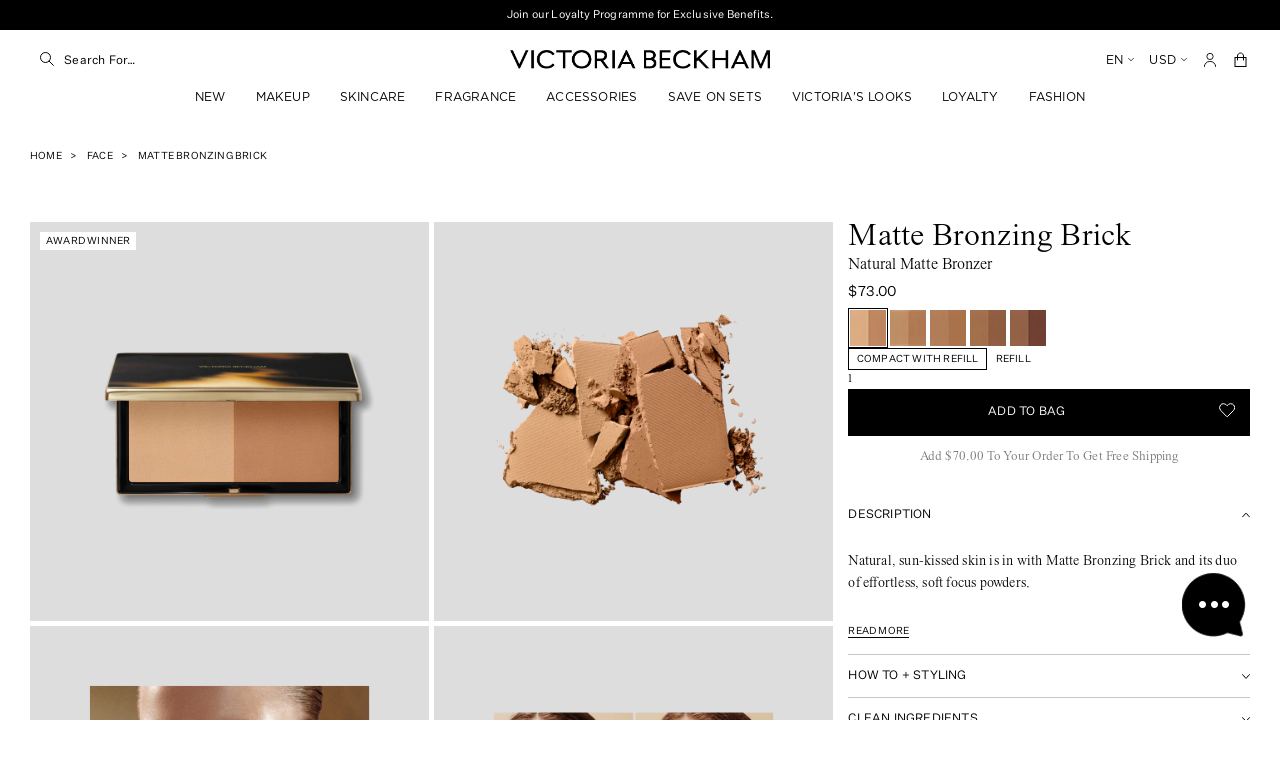

--- FILE ---
content_type: text/html; charset=utf-8
request_url: https://victoriabeckhambeauty.com/products/matte-bronzing-brick
body_size: 76080
content:
<!doctype html>
<html class="no-js" lang="en">
  <head>
  <script
  data-cfasync="false"
  src="https://transcend-cdn.com/cm/4a93deff-53cf-4eb2-9bd3-425afddc703e/airgap.js"
></script>

	<script src="//victoriabeckhambeauty.com/cdn/shop/files/pandectes-rules.js?v=18150223803671190328"></script>

    

    <meta charset="utf-8">
    <meta http-equiv="X-UA-Compatible" content="IE=edge">
    <meta name="viewport" content="width=device-width,initial-scale=1">
    <meta name="theme-color" content="">
    
    
      <meta name="description" content="Natural, sun-kissed skin is in with Matte Bronzing Brick &amp; its duo of effortless, soft focus powders. Victoria’s trick for the ultimate effect. Shop at VB Beauty now.">
    
    

<meta property="og:site_name" content="Victoria Beckham Beauty">
<meta property="og:url" content="https://victoriabeckhambeauty.com/products/matte-bronzing-brick">
<meta property="og:title" content="Matte Bronzing Brick">
<meta property="og:type" content="product">
<meta property="og:description" content="Natural, sun-kissed skin is in with Matte Bronzing Brick &amp; its duo of effortless, soft focus powders. Victoria’s trick for the ultimate effect. Shop at VB Beauty now."><meta property="og:image" content="http://victoriabeckhambeauty.com/cdn/shop/products/BZR_PAN_OPEN_01.png?v=1762197930">
  <meta property="og:image:secure_url" content="https://victoriabeckhambeauty.com/cdn/shop/products/BZR_PAN_OPEN_01.png?v=1762197930">
  <meta property="og:image:width" content="960">
  <meta property="og:image:height" content="960"><meta property="og:price:amount" content="47.00">
  <meta property="og:price:currency" content="USD"><meta name="twitter:site" content="@vbb_beauty"><meta name="twitter:card" content="summary_large_image">
<meta name="twitter:title" content="Matte Bronzing Brick">
<meta name="twitter:description" content="Natural, sun-kissed skin is in with Matte Bronzing Brick &amp; its duo of effortless, soft focus powders. Victoria’s trick for the ultimate effect. Shop at VB Beauty now.">

    <link rel="canonical" href="https://victoriabeckhambeauty.com/products/matte-bronzing-brick">
    <link rel="preconnect" href="https://cdn.shopify.com" crossorigin>
    
    <link rel="preconnect" href="https://cdn-widgetsrepository.yotpo.com" crossorigin>
    
    <link rel="preconnect" href="https://rapid-cdn.yottaa.com" crossorigin>
    <link rel="preconnect" href="qoerum.yottaa-prod.com" crossorigin>
    <link rel="preconnect" href="p2config.yottaa-prod.com" crossorigin>
    <link rel="preconnect" href="qoe-1.yottaa.net" crossorigin>

    <link rel="preconnect" href="https://cdn.gladly.com" crossorigin>
    <link rel="preconnect" href="https://cdn.attn.tv/" crossorigin>
    <link rel="preconnect" href="https://d1npnstlfekkfz.cloudfront.net/" crossorigin>
    
      <script src="https://rapid-cdn.yottaa.com/rapid/lib/HpV-pd5iReJ1UA.js" async></script>

    
    <script data-yo-src="https://client.prod.mplat-ppcprotect.com/RV1zj8oXhaU-SuoIlbCwRxLCwK8-fE25v26GGe8k.js" async type="yo/sequence/defer/0"></script>

    
      <link rel="icon" type="image/png" href="//victoriabeckhambeauty.com/cdn/shop/files/Slice_2735275b-5b46-4fea-85c9-d28bd08257c2.png?crop=center&height=32&v=1733518880&width=32">
    
    
      <link
        rel="stylesheet"
        href="//victoriabeckhambeauty.com/cdn/shop/t/17/assets/component-predictive-search.css?v=164722460979729192021744718524"
        media="print"
        onload="this.media='all'"
      >
    

    <title>
      Matte Bronzing Brick
      

        &ndash; Victoria Beckham Beauty</title>

    <!-- begin Convert Experiences code-->
      <script type="text/javascript" src="//cdn-4.convertexperiments.com/v1/js/10041573-100416402.js?environment=production"></script>
    <!-- end Convert Experiences code -->
    <script>window.performance && window.performance.mark && window.performance.mark('shopify.content_for_header.start');</script><meta name="google-site-verification" content="LzU3wR8wVMYl2zC_DYjauJoof0vWdk4_ELmL4-gEV-Y">
<meta id="shopify-digital-wallet" name="shopify-digital-wallet" content="/25075875874/digital_wallets/dialog">
<meta name="shopify-checkout-api-token" content="2d0b74c619e96715913b6498931ed1a6">
<meta id="in-context-paypal-metadata" data-shop-id="25075875874" data-venmo-supported="true" data-environment="production" data-locale="en_US" data-paypal-v4="true" data-currency="USD">
<link rel="alternate" hreflang="x-default" href="https://victoriabeckhambeauty.com/products/matte-bronzing-brick">
<link rel="alternate" hreflang="en-GB" href="https://victoriabeckhambeauty.com/en-gb/products/matte-bronzing-brick">
<link rel="alternate" hreflang="fr-GB" href="https://victoriabeckhambeauty.com/fr-gb/products/matte-bronzing-brick">
<link rel="alternate" hreflang="en-AU" href="https://victoriabeckhambeauty.com/en-au/products/matte-bronzing-brick">
<link rel="alternate" hreflang="fr-AU" href="https://victoriabeckhambeauty.com/fr-au/products/matte-bronzing-brick">
<link rel="alternate" hreflang="en-NZ" href="https://victoriabeckhambeauty.com/en-nz/products/matte-bronzing-brick">
<link rel="alternate" hreflang="fr-NZ" href="https://victoriabeckhambeauty.com/fr-nz/products/matte-bronzing-brick">
<link rel="alternate" hreflang="en-AT" href="https://victoriabeckhambeauty.com/en-eu/products/matte-bronzing-brick">
<link rel="alternate" hreflang="fr-AT" href="https://victoriabeckhambeauty.com/fr-eu/products/matte-bronzing-brick">
<link rel="alternate" hreflang="en-AX" href="https://victoriabeckhambeauty.com/en-eu/products/matte-bronzing-brick">
<link rel="alternate" hreflang="fr-AX" href="https://victoriabeckhambeauty.com/fr-eu/products/matte-bronzing-brick">
<link rel="alternate" hreflang="en-BE" href="https://victoriabeckhambeauty.com/en-eu/products/matte-bronzing-brick">
<link rel="alternate" hreflang="fr-BE" href="https://victoriabeckhambeauty.com/fr-eu/products/matte-bronzing-brick">
<link rel="alternate" hreflang="en-DE" href="https://victoriabeckhambeauty.com/en-eu/products/matte-bronzing-brick">
<link rel="alternate" hreflang="fr-DE" href="https://victoriabeckhambeauty.com/fr-eu/products/matte-bronzing-brick">
<link rel="alternate" hreflang="en-DK" href="https://victoriabeckhambeauty.com/en-eu/products/matte-bronzing-brick">
<link rel="alternate" hreflang="fr-DK" href="https://victoriabeckhambeauty.com/fr-eu/products/matte-bronzing-brick">
<link rel="alternate" hreflang="en-ES" href="https://victoriabeckhambeauty.com/en-eu/products/matte-bronzing-brick">
<link rel="alternate" hreflang="fr-ES" href="https://victoriabeckhambeauty.com/fr-eu/products/matte-bronzing-brick">
<link rel="alternate" hreflang="en-FI" href="https://victoriabeckhambeauty.com/en-eu/products/matte-bronzing-brick">
<link rel="alternate" hreflang="fr-FI" href="https://victoriabeckhambeauty.com/fr-eu/products/matte-bronzing-brick">
<link rel="alternate" hreflang="en-FR" href="https://victoriabeckhambeauty.com/en-eu/products/matte-bronzing-brick">
<link rel="alternate" hreflang="fr-FR" href="https://victoriabeckhambeauty.com/fr-eu/products/matte-bronzing-brick">
<link rel="alternate" hreflang="en-GG" href="https://victoriabeckhambeauty.com/en-eu/products/matte-bronzing-brick">
<link rel="alternate" hreflang="fr-GG" href="https://victoriabeckhambeauty.com/fr-eu/products/matte-bronzing-brick">
<link rel="alternate" hreflang="en-IE" href="https://victoriabeckhambeauty.com/en-eu/products/matte-bronzing-brick">
<link rel="alternate" hreflang="fr-IE" href="https://victoriabeckhambeauty.com/fr-eu/products/matte-bronzing-brick">
<link rel="alternate" hreflang="en-JE" href="https://victoriabeckhambeauty.com/en-eu/products/matte-bronzing-brick">
<link rel="alternate" hreflang="fr-JE" href="https://victoriabeckhambeauty.com/fr-eu/products/matte-bronzing-brick">
<link rel="alternate" hreflang="en-LU" href="https://victoriabeckhambeauty.com/en-eu/products/matte-bronzing-brick">
<link rel="alternate" hreflang="fr-LU" href="https://victoriabeckhambeauty.com/fr-eu/products/matte-bronzing-brick">
<link rel="alternate" hreflang="en-MC" href="https://victoriabeckhambeauty.com/en-eu/products/matte-bronzing-brick">
<link rel="alternate" hreflang="fr-MC" href="https://victoriabeckhambeauty.com/fr-eu/products/matte-bronzing-brick">
<link rel="alternate" hreflang="en-NL" href="https://victoriabeckhambeauty.com/en-eu/products/matte-bronzing-brick">
<link rel="alternate" hreflang="fr-NL" href="https://victoriabeckhambeauty.com/fr-eu/products/matte-bronzing-brick">
<link rel="alternate" hreflang="en-NO" href="https://victoriabeckhambeauty.com/en-eu/products/matte-bronzing-brick">
<link rel="alternate" hreflang="fr-NO" href="https://victoriabeckhambeauty.com/fr-eu/products/matte-bronzing-brick">
<link rel="alternate" hreflang="en-SE" href="https://victoriabeckhambeauty.com/en-eu/products/matte-bronzing-brick">
<link rel="alternate" hreflang="fr-SE" href="https://victoriabeckhambeauty.com/fr-eu/products/matte-bronzing-brick">
<link rel="alternate" hreflang="en-IT" href="https://victoriabeckhambeauty.com/en-it/products/matte-bronzing-brick">
<link rel="alternate" hreflang="fr-IT" href="https://victoriabeckhambeauty.com/fr-it/products/matte-bronzing-brick">
<link rel="alternate" hreflang="en-CH" href="https://victoriabeckhambeauty.com/en-ch/products/matte-bronzing-brick">
<link rel="alternate" hreflang="fr-CH" href="https://victoriabeckhambeauty.com/fr-ch/products/matte-bronzing-brick">
<link rel="alternate" hreflang="en-CA" href="https://victoriabeckhambeauty.com/en-ca/products/matte-bronzing-brick">
<link rel="alternate" hreflang="fr-CA" href="https://victoriabeckhambeauty.com/fr-ca/products/matte-bronzing-brick">
<link rel="alternate" hreflang="en-US" href="https://victoriabeckhambeauty.com/products/matte-bronzing-brick">
<link rel="alternate" hreflang="fr-US" href="https://victoriabeckhambeauty.com/fr/products/matte-bronzing-brick">
<link rel="alternate" type="application/json+oembed" href="https://victoriabeckhambeauty.com/products/matte-bronzing-brick.oembed">
<script async="async" src="/checkouts/internal/preloads.js?locale=en-US"></script>
<link rel="preconnect" href="https://shop.app" crossorigin="anonymous">
<script async="async" src="https://shop.app/checkouts/internal/preloads.js?locale=en-US&shop_id=25075875874" crossorigin="anonymous"></script>
<script id="apple-pay-shop-capabilities" type="application/json">{"shopId":25075875874,"countryCode":"US","currencyCode":"USD","merchantCapabilities":["supports3DS"],"merchantId":"gid:\/\/shopify\/Shop\/25075875874","merchantName":"Victoria Beckham Beauty","requiredBillingContactFields":["postalAddress","email","phone"],"requiredShippingContactFields":["postalAddress","email","phone"],"shippingType":"shipping","supportedNetworks":["visa","masterCard","amex","discover","elo","jcb"],"total":{"type":"pending","label":"Victoria Beckham Beauty","amount":"1.00"},"shopifyPaymentsEnabled":true,"supportsSubscriptions":true}</script>
<script id="shopify-features" type="application/json">{"accessToken":"2d0b74c619e96715913b6498931ed1a6","betas":["rich-media-storefront-analytics"],"domain":"victoriabeckhambeauty.com","predictiveSearch":true,"shopId":25075875874,"locale":"en"}</script>
<script>var Shopify = Shopify || {};
Shopify.shop = "victoria-beckham-beauty.myshopify.com";
Shopify.locale = "en";
Shopify.currency = {"active":"USD","rate":"1.0"};
Shopify.country = "US";
Shopify.theme = {"name":"[CONTENT HERE!] vbb-os2\/main","id":126428053538,"schema_name":"Dawn","schema_version":"7.0.1","theme_store_id":null,"role":"main"};
Shopify.theme.handle = "null";
Shopify.theme.style = {"id":null,"handle":null};
Shopify.cdnHost = "victoriabeckhambeauty.com/cdn";
Shopify.routes = Shopify.routes || {};
Shopify.routes.root = "/";</script>
<script type="module">!function(o){(o.Shopify=o.Shopify||{}).modules=!0}(window);</script>
<script>!function(o){function n(){var o=[];function n(){o.push(Array.prototype.slice.apply(arguments))}return n.q=o,n}var t=o.Shopify=o.Shopify||{};t.loadFeatures=n(),t.autoloadFeatures=n()}(window);</script>
<script>
  window.ShopifyPay = window.ShopifyPay || {};
  window.ShopifyPay.apiHost = "shop.app\/pay";
  window.ShopifyPay.redirectState = null;
</script>
<script id="shop-js-analytics" type="application/json">{"pageType":"product"}</script>
<script defer="defer" async type="module" src="//victoriabeckhambeauty.com/cdn/shopifycloud/shop-js/modules/v2/client.init-shop-cart-sync_BT-GjEfc.en.esm.js"></script>
<script defer="defer" async type="module" src="//victoriabeckhambeauty.com/cdn/shopifycloud/shop-js/modules/v2/chunk.common_D58fp_Oc.esm.js"></script>
<script defer="defer" async type="module" src="//victoriabeckhambeauty.com/cdn/shopifycloud/shop-js/modules/v2/chunk.modal_xMitdFEc.esm.js"></script>
<script type="module">
  await import("//victoriabeckhambeauty.com/cdn/shopifycloud/shop-js/modules/v2/client.init-shop-cart-sync_BT-GjEfc.en.esm.js");
await import("//victoriabeckhambeauty.com/cdn/shopifycloud/shop-js/modules/v2/chunk.common_D58fp_Oc.esm.js");
await import("//victoriabeckhambeauty.com/cdn/shopifycloud/shop-js/modules/v2/chunk.modal_xMitdFEc.esm.js");

  window.Shopify.SignInWithShop?.initShopCartSync?.({"fedCMEnabled":true,"windoidEnabled":true});

</script>
<script>
  window.Shopify = window.Shopify || {};
  if (!window.Shopify.featureAssets) window.Shopify.featureAssets = {};
  window.Shopify.featureAssets['shop-js'] = {"shop-cart-sync":["modules/v2/client.shop-cart-sync_DZOKe7Ll.en.esm.js","modules/v2/chunk.common_D58fp_Oc.esm.js","modules/v2/chunk.modal_xMitdFEc.esm.js"],"init-fed-cm":["modules/v2/client.init-fed-cm_B6oLuCjv.en.esm.js","modules/v2/chunk.common_D58fp_Oc.esm.js","modules/v2/chunk.modal_xMitdFEc.esm.js"],"shop-cash-offers":["modules/v2/client.shop-cash-offers_D2sdYoxE.en.esm.js","modules/v2/chunk.common_D58fp_Oc.esm.js","modules/v2/chunk.modal_xMitdFEc.esm.js"],"shop-login-button":["modules/v2/client.shop-login-button_QeVjl5Y3.en.esm.js","modules/v2/chunk.common_D58fp_Oc.esm.js","modules/v2/chunk.modal_xMitdFEc.esm.js"],"pay-button":["modules/v2/client.pay-button_DXTOsIq6.en.esm.js","modules/v2/chunk.common_D58fp_Oc.esm.js","modules/v2/chunk.modal_xMitdFEc.esm.js"],"shop-button":["modules/v2/client.shop-button_DQZHx9pm.en.esm.js","modules/v2/chunk.common_D58fp_Oc.esm.js","modules/v2/chunk.modal_xMitdFEc.esm.js"],"avatar":["modules/v2/client.avatar_BTnouDA3.en.esm.js"],"init-windoid":["modules/v2/client.init-windoid_CR1B-cfM.en.esm.js","modules/v2/chunk.common_D58fp_Oc.esm.js","modules/v2/chunk.modal_xMitdFEc.esm.js"],"init-shop-for-new-customer-accounts":["modules/v2/client.init-shop-for-new-customer-accounts_C_vY_xzh.en.esm.js","modules/v2/client.shop-login-button_QeVjl5Y3.en.esm.js","modules/v2/chunk.common_D58fp_Oc.esm.js","modules/v2/chunk.modal_xMitdFEc.esm.js"],"init-shop-email-lookup-coordinator":["modules/v2/client.init-shop-email-lookup-coordinator_BI7n9ZSv.en.esm.js","modules/v2/chunk.common_D58fp_Oc.esm.js","modules/v2/chunk.modal_xMitdFEc.esm.js"],"init-shop-cart-sync":["modules/v2/client.init-shop-cart-sync_BT-GjEfc.en.esm.js","modules/v2/chunk.common_D58fp_Oc.esm.js","modules/v2/chunk.modal_xMitdFEc.esm.js"],"shop-toast-manager":["modules/v2/client.shop-toast-manager_DiYdP3xc.en.esm.js","modules/v2/chunk.common_D58fp_Oc.esm.js","modules/v2/chunk.modal_xMitdFEc.esm.js"],"init-customer-accounts":["modules/v2/client.init-customer-accounts_D9ZNqS-Q.en.esm.js","modules/v2/client.shop-login-button_QeVjl5Y3.en.esm.js","modules/v2/chunk.common_D58fp_Oc.esm.js","modules/v2/chunk.modal_xMitdFEc.esm.js"],"init-customer-accounts-sign-up":["modules/v2/client.init-customer-accounts-sign-up_iGw4briv.en.esm.js","modules/v2/client.shop-login-button_QeVjl5Y3.en.esm.js","modules/v2/chunk.common_D58fp_Oc.esm.js","modules/v2/chunk.modal_xMitdFEc.esm.js"],"shop-follow-button":["modules/v2/client.shop-follow-button_CqMgW2wH.en.esm.js","modules/v2/chunk.common_D58fp_Oc.esm.js","modules/v2/chunk.modal_xMitdFEc.esm.js"],"checkout-modal":["modules/v2/client.checkout-modal_xHeaAweL.en.esm.js","modules/v2/chunk.common_D58fp_Oc.esm.js","modules/v2/chunk.modal_xMitdFEc.esm.js"],"shop-login":["modules/v2/client.shop-login_D91U-Q7h.en.esm.js","modules/v2/chunk.common_D58fp_Oc.esm.js","modules/v2/chunk.modal_xMitdFEc.esm.js"],"lead-capture":["modules/v2/client.lead-capture_BJmE1dJe.en.esm.js","modules/v2/chunk.common_D58fp_Oc.esm.js","modules/v2/chunk.modal_xMitdFEc.esm.js"],"payment-terms":["modules/v2/client.payment-terms_Ci9AEqFq.en.esm.js","modules/v2/chunk.common_D58fp_Oc.esm.js","modules/v2/chunk.modal_xMitdFEc.esm.js"]};
</script>
<script>(function() {
  var isLoaded = false;
  function asyncLoad() {
    if (isLoaded) return;
    isLoaded = true;
    var urls = ["https:\/\/assets1.adroll.com\/shopify\/latest\/j\/shopify_rolling_bootstrap_v2.js?adroll_adv_id=PBV4KVIJZFCFFPG3772VKO\u0026adroll_pix_id=JGCJOGTI3JFFTOMEJAGQUP\u0026shop=victoria-beckham-beauty.myshopify.com","https:\/\/ecom-app.rakutenadvertising.io\/rakuten_advertising.js?shop=victoria-beckham-beauty.myshopify.com","https:\/\/tag.rmp.rakuten.com\/125750.ct.js?shop=victoria-beckham-beauty.myshopify.com","https:\/\/rehh44s2.victoriabeckhambeauty.com\/assets\/shopify.js?rb_init_key=dmljdG9yaWFiZWNraGFtYmVhdXR5fHZpZXd8cHVyY2hhc2V8c2lnbnVwfGxvZ2lu\u0026shop=victoria-beckham-beauty.myshopify.com","https:\/\/static.rechargecdn.com\/static\/js\/recharge.js?shop=victoria-beckham-beauty.myshopify.com","https:\/\/cdn.attn.tv\/vbb\/dtag.js?shop=victoria-beckham-beauty.myshopify.com","\/\/cdn.shopify.com\/proxy\/1738229b276d1e29188ab509edb39b193f7775dfb3987bb913657c92fa0bc9d2\/pdfflipbook.com\/script\/shopify\/?shop=victoria-beckham-beauty.myshopify.com\u0026sp-cache-control=cHVibGljLCBtYXgtYWdlPTkwMA"];
    for (var i = 0; i < urls.length; i++) {
      var s = document.createElement('script');
      s.type = 'text/javascript';
      s.async = true;
      s.src = urls[i];
      var x = document.getElementsByTagName('script')[0];
      x.parentNode.insertBefore(s, x);
    }
  };
  if(window.attachEvent) {
    window.attachEvent('onload', asyncLoad);
  } else {
    window.addEventListener('load', asyncLoad, false);
  }
})();</script>
<script id="__st">var __st={"a":25075875874,"offset":-18000,"reqid":"670123ff-429c-46c2-b4a6-202ed672f8f4-1769151814","pageurl":"victoriabeckhambeauty.com\/products\/matte-bronzing-brick","u":"cf91470a2571","p":"product","rtyp":"product","rid":6555545534498};</script>
<script>window.ShopifyPaypalV4VisibilityTracking = true;</script>
<script id="captcha-bootstrap">!function(){'use strict';const t='contact',e='account',n='new_comment',o=[[t,t],['blogs',n],['comments',n],[t,'customer']],c=[[e,'customer_login'],[e,'guest_login'],[e,'recover_customer_password'],[e,'create_customer']],r=t=>t.map((([t,e])=>`form[action*='/${t}']:not([data-nocaptcha='true']) input[name='form_type'][value='${e}']`)).join(','),a=t=>()=>t?[...document.querySelectorAll(t)].map((t=>t.form)):[];function s(){const t=[...o],e=r(t);return a(e)}const i='password',u='form_key',d=['recaptcha-v3-token','g-recaptcha-response','h-captcha-response',i],f=()=>{try{return window.sessionStorage}catch{return}},m='__shopify_v',_=t=>t.elements[u];function p(t,e,n=!1){try{const o=window.sessionStorage,c=JSON.parse(o.getItem(e)),{data:r}=function(t){const{data:e,action:n}=t;return t[m]||n?{data:e,action:n}:{data:t,action:n}}(c);for(const[e,n]of Object.entries(r))t.elements[e]&&(t.elements[e].value=n);n&&o.removeItem(e)}catch(o){console.error('form repopulation failed',{error:o})}}const l='form_type',E='cptcha';function T(t){t.dataset[E]=!0}const w=window,h=w.document,L='Shopify',v='ce_forms',y='captcha';let A=!1;((t,e)=>{const n=(g='f06e6c50-85a8-45c8-87d0-21a2b65856fe',I='https://cdn.shopify.com/shopifycloud/storefront-forms-hcaptcha/ce_storefront_forms_captcha_hcaptcha.v1.5.2.iife.js',D={infoText:'Protected by hCaptcha',privacyText:'Privacy',termsText:'Terms'},(t,e,n)=>{const o=w[L][v],c=o.bindForm;if(c)return c(t,g,e,D).then(n);var r;o.q.push([[t,g,e,D],n]),r=I,A||(h.body.append(Object.assign(h.createElement('script'),{id:'captcha-provider',async:!0,src:r})),A=!0)});var g,I,D;w[L]=w[L]||{},w[L][v]=w[L][v]||{},w[L][v].q=[],w[L][y]=w[L][y]||{},w[L][y].protect=function(t,e){n(t,void 0,e),T(t)},Object.freeze(w[L][y]),function(t,e,n,w,h,L){const[v,y,A,g]=function(t,e,n){const i=e?o:[],u=t?c:[],d=[...i,...u],f=r(d),m=r(i),_=r(d.filter((([t,e])=>n.includes(e))));return[a(f),a(m),a(_),s()]}(w,h,L),I=t=>{const e=t.target;return e instanceof HTMLFormElement?e:e&&e.form},D=t=>v().includes(t);t.addEventListener('submit',(t=>{const e=I(t);if(!e)return;const n=D(e)&&!e.dataset.hcaptchaBound&&!e.dataset.recaptchaBound,o=_(e),c=g().includes(e)&&(!o||!o.value);(n||c)&&t.preventDefault(),c&&!n&&(function(t){try{if(!f())return;!function(t){const e=f();if(!e)return;const n=_(t);if(!n)return;const o=n.value;o&&e.removeItem(o)}(t);const e=Array.from(Array(32),(()=>Math.random().toString(36)[2])).join('');!function(t,e){_(t)||t.append(Object.assign(document.createElement('input'),{type:'hidden',name:u})),t.elements[u].value=e}(t,e),function(t,e){const n=f();if(!n)return;const o=[...t.querySelectorAll(`input[type='${i}']`)].map((({name:t})=>t)),c=[...d,...o],r={};for(const[a,s]of new FormData(t).entries())c.includes(a)||(r[a]=s);n.setItem(e,JSON.stringify({[m]:1,action:t.action,data:r}))}(t,e)}catch(e){console.error('failed to persist form',e)}}(e),e.submit())}));const S=(t,e)=>{t&&!t.dataset[E]&&(n(t,e.some((e=>e===t))),T(t))};for(const o of['focusin','change'])t.addEventListener(o,(t=>{const e=I(t);D(e)&&S(e,y())}));const B=e.get('form_key'),M=e.get(l),P=B&&M;t.addEventListener('DOMContentLoaded',(()=>{const t=y();if(P)for(const e of t)e.elements[l].value===M&&p(e,B);[...new Set([...A(),...v().filter((t=>'true'===t.dataset.shopifyCaptcha))])].forEach((e=>S(e,t)))}))}(h,new URLSearchParams(w.location.search),n,t,e,['guest_login'])})(!0,!0)}();</script>
<script integrity="sha256-4kQ18oKyAcykRKYeNunJcIwy7WH5gtpwJnB7kiuLZ1E=" data-source-attribution="shopify.loadfeatures" defer="defer" src="//victoriabeckhambeauty.com/cdn/shopifycloud/storefront/assets/storefront/load_feature-a0a9edcb.js" crossorigin="anonymous"></script>
<script crossorigin="anonymous" defer="defer" src="//victoriabeckhambeauty.com/cdn/shopifycloud/storefront/assets/shopify_pay/storefront-65b4c6d7.js?v=20250812"></script>
<script data-source-attribution="shopify.dynamic_checkout.dynamic.init">var Shopify=Shopify||{};Shopify.PaymentButton=Shopify.PaymentButton||{isStorefrontPortableWallets:!0,init:function(){window.Shopify.PaymentButton.init=function(){};var t=document.createElement("script");t.src="https://victoriabeckhambeauty.com/cdn/shopifycloud/portable-wallets/latest/portable-wallets.en.js",t.type="module",document.head.appendChild(t)}};
</script>
<script data-source-attribution="shopify.dynamic_checkout.buyer_consent">
  function portableWalletsHideBuyerConsent(e){var t=document.getElementById("shopify-buyer-consent"),n=document.getElementById("shopify-subscription-policy-button");t&&n&&(t.classList.add("hidden"),t.setAttribute("aria-hidden","true"),n.removeEventListener("click",e))}function portableWalletsShowBuyerConsent(e){var t=document.getElementById("shopify-buyer-consent"),n=document.getElementById("shopify-subscription-policy-button");t&&n&&(t.classList.remove("hidden"),t.removeAttribute("aria-hidden"),n.addEventListener("click",e))}window.Shopify?.PaymentButton&&(window.Shopify.PaymentButton.hideBuyerConsent=portableWalletsHideBuyerConsent,window.Shopify.PaymentButton.showBuyerConsent=portableWalletsShowBuyerConsent);
</script>
<script data-source-attribution="shopify.dynamic_checkout.cart.bootstrap">document.addEventListener("DOMContentLoaded",(function(){function t(){return document.querySelector("shopify-accelerated-checkout-cart, shopify-accelerated-checkout")}if(t())Shopify.PaymentButton.init();else{new MutationObserver((function(e,n){t()&&(Shopify.PaymentButton.init(),n.disconnect())})).observe(document.body,{childList:!0,subtree:!0})}}));
</script>
<link id="shopify-accelerated-checkout-styles" rel="stylesheet" media="screen" href="https://victoriabeckhambeauty.com/cdn/shopifycloud/portable-wallets/latest/accelerated-checkout-backwards-compat.css" crossorigin="anonymous">
<style id="shopify-accelerated-checkout-cart">
        #shopify-buyer-consent {
  margin-top: 1em;
  display: inline-block;
  width: 100%;
}

#shopify-buyer-consent.hidden {
  display: none;
}

#shopify-subscription-policy-button {
  background: none;
  border: none;
  padding: 0;
  text-decoration: underline;
  font-size: inherit;
  cursor: pointer;
}

#shopify-subscription-policy-button::before {
  box-shadow: none;
}

      </style>
<script id="sections-script" data-sections="vbb-main-footer" defer="defer" src="//victoriabeckhambeauty.com/cdn/shop/t/17/compiled_assets/scripts.js?v=210622"></script>
<script>window.performance && window.performance.mark && window.performance.mark('shopify.content_for_header.end');</script>

    <style data-shopify>
      :root {
        --media-padding: px;
        --media-border-opacity: 0.05;
        --media-border-width: 0px;
        --media-radius: 0px;

        --page-width: 120rem;
        --page-width-margin: 0rem;

        --product-card-image-padding: 0.0rem;
        --product-card-corner-radius: 0.0rem;
        --product-card-text-alignment: left;
        --product-card-border-width: 0.0rem;
        --product-card-border-opacity: 0.1;
        --collection-card-image-padding: 0.0rem;
        --collection-card-corner-radius: 0.0rem;
        --collection-card-text-alignment: left;
        --collection-card-border-width: 0.0rem;
        --collection-card-border-opacity: 0.1;

        --blog-card-image-padding: 0.0rem;
        --blog-card-corner-radius: 0.0rem;
        --blog-card-text-alignment: left;
        --blog-card-border-width: 0.0rem;
        --blog-card-border-opacity: 0.1;

        --badge-corner-radius: 4.0rem;

        --popup-border-width: 1px;
        --popup-border-opacity: 0.1;
        --popup-corner-radius: 0px;

        --drawer-border-width: 1px;
        --drawer-border-opacity: 0.1;

        --spacing-sections-desktop: 0px;
        --spacing-sections-mobile: 0px;

        --grid-desktop-vertical-spacing: 8px;
        --grid-desktop-horizontal-spacing: 8px;
        --grid-mobile-vertical-spacing: 4px;
        --grid-mobile-horizontal-spacing: 4px;

        --text-boxes-border-opacity: 0.1;
        --text-boxes-border-width: 0px;
        --text-boxes-radius: 0px;

        --variant-pills-radius: 40px;
        --variant-pills-border-width: 1px;
        --variant-pills-border-opacity: 0.55;
      }

      .content-for-layout {
        padding-left: var(--spacing-sm);
        padding-right: var(--spacing-sm);
      }

      @media screen and (min-width: 768px) {
        .content-for-layout {
          padding-left: var(--spacing-lg);
          padding-right: var(--spacing-lg);
        }
      }

       @font-face {
        font-family: 'GothamMedium';
        src: url('//victoriabeckhambeauty.com/cdn/shop/files/Gotham-Medium.otf?v=13708172832051211606') format('opentype');
        font-weight: normal;
        font-style: normal;
        font-display: swap;
      }

      @font-face {
        font-family: 'GothamMedium';
        src: url('//victoriabeckhambeauty.com/cdn/shop/files/Gotham-Book.otf?v=1715873950337349164') format('opentype');
        font-weight: 200;
        font-style: normal;
        font-display: swap;
      }

      @font-face {
        font-family: 'GothamMedium';
        src: url('//victoriabeckhambeauty.com/cdn/shop/files/Gotham-BookItalic.otf?v=3909467066639169287') format('opentype');
        font-weight: 200;
        font-style: italic;
        font-display: swap;
      }

      @font-face {
        font-family: 'JHATimesNow';
        src: url('//victoriabeckhambeauty.com/cdn/shop/files/jha_times_now.otf?v=12310878534546553836') format('opentype');
        font-weight: normal;
        font-style: normal;
        font-display: swap;
      }

      @font-face {
        font-family: 'JHATimesNow';
        src: url('//victoriabeckhambeauty.com/cdn/shop/files/jha_times_now_italic.otf?v=9287277241665284932') format('opentype');
        font-weight: normal;
        font-style: italic;
        font-display: swap;
      }

      @font-face {
        font-family: 'JHATimesNow';
        src: url('//victoriabeckhambeauty.com/cdn/shop/files/JHA_Times_Now_ExtraLight_Italic.otf?v=299908174634068786') format('opentype');
        font-weight: 200;
        font-style: italic;
        font-display: swap;
      }

      @font-face {
        font-family: 'JHATimesNow';
        src: url('//victoriabeckhambeauty.com/cdn/shop/files/JHA_Times_Now_ExtraLight.otf?v=2974168009488204462') format('opentype');
        font-weight: 200;
        font-style: normal;
        font-display: swap;
      }

      @font-face {
        font-family: 'UntitledSans';
        src: url('//victoriabeckhambeauty.com/cdn/shop/files/untitledsans.otf?v=286799509624298048') format('opentype');
        font-weight: normal;
        font-style: normal;
        font-display: swap;
      }

      @font-face {
        font-family: 'UntitledSans';
        src: url('//victoriabeckhambeauty.com/cdn/shop/files/untitledsans_italic.otf?v=17922970949554779555') format('opentype');
        font-weight: normal;
        font-style: italic;
        font-display: swap;
      }
    </style>

    <link href="//victoriabeckhambeauty.com/cdn/shop/t/17/assets/base.css?v=5540000068105110941761233251" rel="stylesheet" type="text/css" media="all" />
    <link href="//victoriabeckhambeauty.com/cdn/shop/t/17/assets/component-cart-drawer.css?v=145696594234233183671764164263" rel="stylesheet" type="text/css" media="all" />
    <link href="//victoriabeckhambeauty.com/cdn/shop/t/17/assets/component-cart.css?v=95031088351095089651745857137" rel="stylesheet" type="text/css" media="all" />
    <link href="//victoriabeckhambeauty.com/cdn/shop/t/17/assets/component-cart-items.css?v=34576019177496487881751586594" rel="stylesheet" type="text/css" media="all" />
    <link href="//victoriabeckhambeauty.com/cdn/shop/t/17/assets/component-card.css?v=137390127557401105771747308125" rel="stylesheet" type="text/css" media="all" />
    <link href="//victoriabeckhambeauty.com/cdn/shop/t/17/assets/component-slider.css?v=158744276982679368601745856524" rel="stylesheet" type="text/css" media="all" />
    <link href="//victoriabeckhambeauty.com/cdn/shop/t/17/assets/vbb-product-tabs.css?v=3048667061820725621736855010" rel="stylesheet" type="text/css" media="all" />

    <script src="//victoriabeckhambeauty.com/cdn/shop/t/17/assets/utilities.js?v=130587230681200871201764849384" defer></script>
    <script src="//victoriabeckhambeauty.com/cdn/shop/t/17/assets/constants.js?v=122089318146475091141695649549" defer></script>
    <script src="//victoriabeckhambeauty.com/cdn/shop/t/17/assets/pubsub.js?v=2921868252632587581685534082" defer></script>
    <script src="//victoriabeckhambeauty.com/cdn/shop/t/17/assets/global.js?v=181351877127747535281753969371" defer></script>
    <script src="//victoriabeckhambeauty.com/cdn/shop/t/17/assets/jsonp.js?v=63862789108154617811685534083" defer></script>
    <script src="//victoriabeckhambeauty.com/cdn/shop/t/17/assets/vbb-product-form.js?v=17930508508992928211751640175" defer></script>
    <script src="//victoriabeckhambeauty.com/cdn/shop/t/17/assets/vbb-gift-wrap.js?v=183364704738405272741732208272" defer></script>
    <script src="//victoriabeckhambeauty.com/cdn/shop/t/17/assets/vbb-product-tabs.js?v=44419815639521319251685534083" defer></script>
    <script src="//victoriabeckhambeauty.com/cdn/shop/t/17/assets/cart.js?v=53247799221448232931750241929" defer></script>
    <script src="//victoriabeckhambeauty.com/cdn/shop/t/17/assets/cart-drawer.js?v=9486644433289267651764849384" defer="defer"></script>
    <script>
      document.documentElement.className = document.documentElement.className.replace('no-js', 'js');

      if (Shopify.designMode) {
        document.documentElement.classList.add('shopify-design-mode');
      }

      window.isTouch = false;

      const isTouchDevice = (function () {
        return 'ontouchstart' in window || navigator.maxTouchPoints > 0 || navigator.msMaxTouchPoints > 0;
      })();

      if (isTouchDevice) {
        window.isTouch = true;
      }
    </script>

    
    <script type="text/javascript">
(function(c,l,a,r,i,t,y){
    c[a]=c[a]||function(){(c[a].q=c[a].q||[]).push(arguments)};
    t=l.createElement(r);t.async=1;t.src="https://www.clarity.ms/tag/"+i;
    y=l.getElementsByTagName(r)[0];y.parentNode.insertBefore(t,y);
})(window, document, "clarity", "script", "oexgqyrwoa");
</script>

<!-- Pinterest Tag -->
<script>
  !function(e){if(!window.pintrk){window.pintrk = function () {
  window.pintrk.queue.push(Array.prototype.slice.call(arguments))};var
    n=window.pintrk;n.queue=[],n.version="3.0";var
    t=document.createElement("script");t.async=!0,t.src=e;var
    r=document.getElementsByTagName("script")[0];
    r.parentNode.insertBefore(t,r)}}("https://s.pinimg.com/ct/core.js");
  pintrk('load', '2612774231453', {em: '<user_email_address>'});
  pintrk('page');
</script>
<noscript>
<img height="1" width="1" style="display:none;" alt=""
  src="<https://ct.pinterest.com/v3/?event=init&tid=2612774231453&pd[em]=<hashed_email_address>>&noscript=1" />
</noscript>
<!-- end Pinterest Tag -->
<!-- Start Lytics Tracking Tag Version 3 -->
  <script type="text/javascript">
  !function(){"use strict";var o=window.jstag||(window.jstag={}),r=[];function n(e){o[e]=function(){for(var n=arguments.length,t=new Array(n),i=0;i<n;i++)t[i]=arguments[i];r.push([e,t])}}n("send"),n("mock"),n("identify"),n("pageView"),n("unblock"),n("getid"),n("setid"),n("loadEntity"),n("getEntity"),n("on"),n("once"),n("call"),o.loadScript=function(n,t,i){var e=document.createElement("script");e.async=!0,e.src=n,e.onload=t,e.onerror=i;var o=document.getElementsByTagName("script")[0],r=o&&o.parentNode||document.head||document.body,c=o||r.lastChild;return null!=c?r.insertBefore(e,c):r.appendChild(e),this},o.init=function n(t){return this.config=t,this.loadScript(t.src,function(){if(o.init===n)throw new Error("Load error!");o.init(o.config),function(){for(var n=0;n<r.length;n++){var t=r[n][0],i=r[n][1];o[t].apply(o,i)}r=void 0}()}),this}}();
  // Define config and initialize Lytics tracking tag.
  // - The setup below will disable the automatic sending of Page Analysis Information (to prevent duplicative sends, as this same information will be included in the jstag.pageView() call below, by default)
  jstag.init({
    src: 'https://c.lytics.io/api/tag/2b2ae7b1a3c87cd38afd8d0e7cb15603/latest.min.js'
  });

  // You may need to send a page view, depending on your use-case
  jstag.pageView();
  </script>

  <!-- BEGIN app block: shopify://apps/pandectes-gdpr/blocks/banner/58c0baa2-6cc1-480c-9ea6-38d6d559556a -->
  
    
      <!-- TCF is active, scripts are loaded above -->
      
        <script>
          if (!window.PandectesRulesSettings) {
            window.PandectesRulesSettings = {"store":{"id":25075875874,"adminMode":false,"headless":false,"storefrontRootDomain":"","checkoutRootDomain":"","storefrontAccessToken":""},"banner":{"revokableTrigger":false,"cookiesBlockedByDefault":"-1","hybridStrict":true,"isActive":true},"geolocation":{"brOnly":false,"caOnly":false,"chOnly":false,"euOnly":false,"jpOnly":false,"thOnly":false,"canadaOnly":false,"globalVisibility":true},"blocker":{"isActive":false,"googleConsentMode":{"isActive":true,"id":"GTM-W8ZBR7D","analyticsId":"G-274238650","adStorageCategory":4,"analyticsStorageCategory":2,"functionalityStorageCategory":1,"personalizationStorageCategory":1,"securityStorageCategory":0,"customEvent":true,"redactData":true,"urlPassthrough":false,"dataLayerProperty":"dataLayer","waitForUpdate":2000},"facebookPixel":{"isActive":false,"id":"","ldu":false},"microsoft":{},"clarity":{},"rakuten":{"isActive":false,"cmp":false,"ccpa":false},"gpcIsActive":false,"defaultBlocked":7,"patterns":{"whiteList":[],"blackList":{"1":[],"2":[],"4":["connect.facebook.net"],"8":[]},"iframesWhiteList":[],"iframesBlackList":{"1":[],"2":[],"4":[],"8":[]},"beaconsWhiteList":[],"beaconsBlackList":{"1":[],"2":[],"4":[],"8":[]}}}};
            const rulesScript = document.createElement('script');
            window.PandectesRulesSettings.auto = true;
            rulesScript.src = "https://cdn.shopify.com/extensions/019be439-d987-77f1-acec-51375980d6df/gdpr-241/assets/pandectes-rules.js";
            const firstChild = document.head.firstChild;
            document.head.insertBefore(rulesScript, firstChild);
          }
        </script>
      
      <script>
        
          window.PandectesSettings = {"store":{"id":25075875874,"plan":"enterprise","theme":"[CONTENT HERE!] vbb-os2/main","primaryLocale":"en","adminMode":false,"headless":false,"storefrontRootDomain":"","checkoutRootDomain":"","storefrontAccessToken":""},"tsPublished":1755110121,"declaration":{"showPurpose":false,"showProvider":false,"declIntroText":"We use cookies to optimize website functionality, analyze the performance, and provide personalized experience to you. Some cookies are essential to make the website operate and function correctly. Those cookies cannot be disabled. In this window you can manage your preference of cookies.","showDateGenerated":true},"language":{"unpublished":[],"languageMode":"Single","fallbackLanguage":"en","languageDetection":"browser","languagesSupported":[]},"texts":{"managed":{"headerText":{"en":"We respect your privacy"},"consentText":{"en":"This website uses cookies to ensure you get the best experience."},"linkText":{"en":"Learn more"},"imprintText":{"en":"Imprint"},"googleLinkText":{"en":"Google's Privacy Terms"},"allowButtonText":{"en":"Accept"},"denyButtonText":{"en":"Decline"},"dismissButtonText":{"en":"Ok"},"leaveSiteButtonText":{"en":"Leave this site"},"preferencesButtonText":{"en":"Preferences"},"cookiePolicyText":{"en":"Cookie policy"},"preferencesPopupTitleText":{"en":"Manage consent preferences"},"preferencesPopupIntroText":{"en":"We use cookies to optimize website functionality, analyze the performance, and provide personalized experience to you. Some cookies are essential to make the website operate and function correctly. Those cookies cannot be disabled. In this window you can manage your preference of cookies."},"preferencesPopupSaveButtonText":{"en":"Save preferences"},"preferencesPopupCloseButtonText":{"en":"Close"},"preferencesPopupAcceptAllButtonText":{"en":"Accept all"},"preferencesPopupRejectAllButtonText":{"en":"Reject all"},"cookiesDetailsText":{"en":"Cookies details"},"preferencesPopupAlwaysAllowedText":{"en":"Always allowed"},"accessSectionParagraphText":{"en":"You have the right to request access to your data at any time. Please reach out to support@victoriabeckhambeauty.com to initiate a request."},"accessSectionTitleText":{"en":"Data portability"},"accessSectionAccountInfoActionText":{"en":"Personal data"},"accessSectionDownloadReportActionText":{"en":"Request export"},"accessSectionGDPRRequestsActionText":{"en":"Data subject requests"},"accessSectionOrdersRecordsActionText":{"en":"Orders"},"rectificationSectionParagraphText":{"en":"You have the right to request your data to be updated whenever you think it is appropriate. Please reach out to support@victoriabeckhambeauty.com to initiate a request."},"rectificationSectionTitleText":{"en":"Data Rectification"},"rectificationCommentPlaceholder":{"en":"Describe what you want to be updated"},"rectificationCommentValidationError":{"en":"Comment is required"},"rectificationSectionEditAccountActionText":{"en":"Request an update"},"erasureSectionTitleText":{"en":"Data Erasure"},"erasureSectionParagraphText":{"en":"You have the right to ask all your data to be erased. After that, you will no longer be able to access your account. Please reach out to support@victoriabeckhambeauty.com to initiate a request."},"erasureSectionRequestDeletionActionText":{"en":"Request personal data deletion"},"consentDate":{"en":"Consent date"},"consentId":{"en":"Consent ID"},"consentSectionChangeConsentActionText":{"en":"Change consent preference"},"consentSectionConsentedText":{"en":"You consented to the cookies policy of this website on"},"consentSectionNoConsentText":{"en":"You have not consented to the cookies policy of this website."},"consentSectionTitleText":{"en":"Your cookie consent"},"consentStatus":{"en":"Consent preference"},"confirmationFailureMessage":{"en":"Your request was not verified. Please try again and if problem persists, contact store owner for assistance"},"confirmationFailureTitle":{"en":"A problem occurred"},"confirmationSuccessMessage":{"en":"We will soon get back to you as to your request."},"confirmationSuccessTitle":{"en":"Your request is verified"},"guestsSupportEmailFailureMessage":{"en":"Your request was not submitted. Please try again and if problem persists, contact store owner for assistance."},"guestsSupportEmailFailureTitle":{"en":"A problem occurred"},"guestsSupportEmailPlaceholder":{"en":"E-mail address"},"guestsSupportEmailSuccessMessage":{"en":"If you are registered as a customer of this store, you will soon receive an email with instructions on how to proceed."},"guestsSupportEmailSuccessTitle":{"en":"Thank you for your request"},"guestsSupportEmailValidationError":{"en":"Email is not valid"},"guestsSupportInfoText":{"en":"Please login with your customer account to further proceed."},"submitButton":{"en":"Submit"},"submittingButton":{"en":"Submitting..."},"cancelButton":{"en":"Cancel"},"declIntroText":{"en":"We use cookies to optimize website functionality, analyze the performance, and provide personalized experience to you. Some cookies are essential to make the website operate and function correctly. Those cookies cannot be disabled. In this window you can manage your preference of cookies."},"declName":{"en":"Name"},"declPurpose":{"en":"Purpose"},"declType":{"en":"Type"},"declRetention":{"en":"Retention"},"declProvider":{"en":"Provider"},"declFirstParty":{"en":"First-party"},"declThirdParty":{"en":"Third-party"},"declSeconds":{"en":"seconds"},"declMinutes":{"en":"minutes"},"declHours":{"en":"hours"},"declDays":{"en":"days"},"declMonths":{"en":"months"},"declYears":{"en":"years"},"declSession":{"en":"Session"},"declDomain":{"en":"Domain"},"declPath":{"en":"Path"}},"categories":{"strictlyNecessaryCookiesTitleText":{"en":"Strictly necessary cookies"},"strictlyNecessaryCookiesDescriptionText":{"en":"These cookies are essential in order to enable you to move around the website and use its features, such as accessing secure areas of the website. The website cannot function properly without these cookies."},"functionalityCookiesTitleText":{"en":"Functional cookies"},"functionalityCookiesDescriptionText":{"en":"These cookies enable the site to provide enhanced functionality and personalisation. They may be set by us or by third party providers whose services we have added to our pages. If you do not allow these cookies then some or all of these services may not function properly."},"performanceCookiesTitleText":{"en":"Performance cookies"},"performanceCookiesDescriptionText":{"en":"These cookies enable us to monitor and improve the performance of our website. For example, they allow us to count visits, identify traffic sources and see which parts of the site are most popular."},"targetingCookiesTitleText":{"en":"Targeting cookies"},"targetingCookiesDescriptionText":{"en":"These cookies may be set through our site by our advertising partners. They may be used by those companies to build a profile of your interests and show you relevant adverts on other sites.    They do not store directly personal information, but are based on uniquely identifying your browser and internet device. If you do not allow these cookies, you will experience less targeted advertising."},"unclassifiedCookiesTitleText":{"en":"Unclassified cookies"},"unclassifiedCookiesDescriptionText":{"en":"Unclassified cookies are cookies that we are in the process of classifying, together with the providers of individual cookies."}},"auto":{}},"library":{"previewMode":false,"fadeInTimeout":5,"defaultBlocked":-1,"showLink":true,"showImprintLink":false,"showGoogleLink":false,"enabled":true,"cookie":{"expiryDays":360,"secure":true,"domain":""},"dismissOnScroll":false,"dismissOnWindowClick":false,"dismissOnTimeout":false,"palette":{"popup":{"background":"#FFFFFF","backgroundForCalculations":{"a":1,"b":255,"g":255,"r":255},"text":"#000000"},"button":{"background":"#000000","backgroundForCalculations":{"a":1,"b":0,"g":0,"r":0},"text":"#FFFFFF","textForCalculation":{"a":1,"b":255,"g":255,"r":255},"border":"transparent"}},"content":{"href":"https://victoriabeckhambeauty.com/pages/privacy-policy","imprintHref":"/","close":"&#10005;","target":"_blank","logo":""},"window":"<div role=\"dialog\" aria-label=\"We respect your privacy\" aria-describedby=\"cookieconsent:desc\" id=\"pandectes-banner\" class=\"cc-window-wrapper cc-bottom-wrapper\"><div class=\"pd-cookie-banner-window cc-window {{classes}}\"><!--googleoff: all-->{{children}}<!--googleon: all--></div></div>","compliance":{"custom":"<div class=\"cc-compliance cc-highlight\">{{preferences}}{{deny}}{{allow}}</div>"},"type":"custom","layouts":{"basic":"{{messagelink}}{{compliance}}{{close}}"},"position":"bottom","theme":"block","revokable":false,"animateRevokable":false,"revokableReset":false,"revokableLogoUrl":"","revokablePlacement":"bottom-left","revokableMarginHorizontal":15,"revokableMarginVertical":15,"static":false,"autoAttach":true,"hasTransition":true,"blacklistPage":[""],"elements":{"close":"<button aria-label=\"Close\" type=\"button\" class=\"cc-close\">{{close}}</button>","dismiss":"<button type=\"button\" class=\"cc-btn cc-btn-decision cc-dismiss\">{{dismiss}}</button>","allow":"<button type=\"button\" class=\"cc-btn cc-btn-decision cc-allow\">{{allow}}</button>","deny":"<button type=\"button\" class=\"cc-btn cc-btn-decision cc-deny\">{{deny}}</button>","preferences":"<button type=\"button\" class=\"cc-btn cc-settings\" onclick=\"Pandectes.fn.openPreferences()\">{{preferences}}</button>"}},"geolocation":{"brOnly":false,"caOnly":false,"chOnly":false,"euOnly":false,"jpOnly":false,"thOnly":false,"canadaOnly":false,"globalVisibility":true},"dsr":{"guestsSupport":false,"accessSectionDownloadReportAuto":false},"banner":{"resetTs":1709064670,"extraCss":"        .cc-banner-logo {max-width: 24em!important;}    @media(min-width: 768px) {.cc-window.cc-floating{max-width: 24em!important;width: 24em!important;}}    .cc-message, .pd-cookie-banner-window .cc-header, .cc-logo {text-align: left}    .cc-window-wrapper{z-index: 2147483647;}    .cc-window{z-index: 2147483647;font-family: inherit;}    .pd-cookie-banner-window .cc-header{font-family: inherit;}    .pd-cp-ui{font-family: inherit; background-color: #FFFFFF;color:#000000;}    button.pd-cp-btn, a.pd-cp-btn{background-color:#000000;color:#FFFFFF!important;}    input + .pd-cp-preferences-slider{background-color: rgba(0, 0, 0, 0.3)}    .pd-cp-scrolling-section::-webkit-scrollbar{background-color: rgba(0, 0, 0, 0.3)}    input:checked + .pd-cp-preferences-slider{background-color: rgba(0, 0, 0, 1)}    .pd-cp-scrolling-section::-webkit-scrollbar-thumb {background-color: rgba(0, 0, 0, 1)}    .pd-cp-ui-close{color:#000000;}    .pd-cp-preferences-slider:before{background-color: #FFFFFF}    .pd-cp-title:before {border-color: #000000!important}    .pd-cp-preferences-slider{background-color:#000000}    .pd-cp-toggle{color:#000000!important}    @media(max-width:699px) {.pd-cp-ui-close-top svg {fill: #000000}}    .pd-cp-toggle:hover,.pd-cp-toggle:visited,.pd-cp-toggle:active{color:#000000!important}    .pd-cookie-banner-window {box-shadow: 0 0 18px rgb(0 0 0 / 20%);}  ","customJavascript":{},"showPoweredBy":false,"logoHeight":40,"revokableTrigger":false,"hybridStrict":true,"cookiesBlockedByDefault":"7","isActive":true,"implicitSavePreferences":true,"cookieIcon":false,"blockBots":false,"showCookiesDetails":true,"hasTransition":true,"blockingPage":false,"showOnlyLandingPage":false,"leaveSiteUrl":"https://www.google.com","linkRespectStoreLang":true},"cookies":{"0":[{"name":"localization","type":"http","domain":"victoriabeckhambeauty.com","path":"/en-eu","provider":"Shopify","firstParty":true,"retention":"1 year(s)","expires":1,"unit":"declYears","purpose":{"en":"Shopify store localization"}},{"name":"secure_customer_sig","type":"http","domain":"victoriabeckhambeauty.com","path":"/","provider":"Shopify","firstParty":true,"retention":"1 year(s)","expires":1,"unit":"declYears","purpose":{"en":"Used in connection with customer login."}},{"name":"_cmp_a","type":"http","domain":".victoriabeckhambeauty.com","path":"/","provider":"Shopify","firstParty":true,"retention":"1 day(s)","expires":1,"unit":"declDays","purpose":{"en":"Used for managing customer privacy settings."}},{"name":"keep_alive","type":"http","domain":"victoriabeckhambeauty.com","path":"/","provider":"Shopify","firstParty":true,"retention":"30 minute(s)","expires":30,"unit":"declMinutes","purpose":{"en":"Used in connection with buyer localization."}},{"name":"shopify_pay_redirect","type":"http","domain":"victoriabeckhambeauty.com","path":"/","provider":"Shopify","firstParty":true,"retention":"1 hour(s)","expires":1,"unit":"declHours","purpose":{"en":"The cookie is necessary for the secure checkout and payment function on the website. This function is provided by shopify.com."}},{"name":"cart_currency","type":"http","domain":"victoriabeckhambeauty.com","path":"/","provider":"Shopify","firstParty":true,"retention":"2 ","expires":2,"unit":"declSession","purpose":{"en":"The cookie is necessary for the secure checkout and payment function on the website. This function is provided by shopify.com."}},{"name":"_tracking_consent","type":"http","domain":".victoriabeckhambeauty.com","path":"/","provider":"Shopify","firstParty":true,"retention":"1 year(s)","expires":1,"unit":"declYears","purpose":{"en":"Tracking preferences."}},{"name":"wpm-domain-test","type":"http","domain":"com","path":"/","provider":"Shopify","firstParty":false,"retention":"Session","expires":1,"unit":"declSeconds","purpose":{"en":"Used to test the storage of parameters about products added to the cart or payment currency"}},{"name":"_secure_session_id","type":"http","domain":"victoriabeckhambeauty.com","path":"/","provider":"Shopify","firstParty":true,"retention":"1 month(s)","expires":1,"unit":"declMonths","purpose":{"en":"Used in connection with navigation through a storefront."}}],"1":[{"name":"_pinterest_ct_ua","type":"http","domain":".ct.pinterest.com","path":"/","provider":"Pinterest","firstParty":false,"retention":"1 year(s)","expires":1,"unit":"declYears","purpose":{"en":"Used to group actions across pages."}},{"name":"_dd_s","type":"http","domain":"victoriabeckhambeauty.com","path":"/","provider":"Datadog","firstParty":true,"retention":"15 minute(s)","expires":15,"unit":"declMinutes","purpose":{"en":"Registers the website's speed and performance."}}],"2":[{"name":"_shopify_y","type":"http","domain":".victoriabeckhambeauty.com","path":"/","provider":"Shopify","firstParty":true,"retention":"1 year(s)","expires":1,"unit":"declYears","purpose":{"en":"Shopify analytics."}},{"name":"_landing_page","type":"http","domain":".victoriabeckhambeauty.com","path":"/","provider":"Shopify","firstParty":true,"retention":"2 ","expires":2,"unit":"declSession","purpose":{"en":"Tracks landing pages."}},{"name":"_orig_referrer","type":"http","domain":".victoriabeckhambeauty.com","path":"/","provider":"Shopify","firstParty":true,"retention":"2 ","expires":2,"unit":"declSession","purpose":{"en":"Tracks landing pages."}},{"name":"_shopify_s","type":"http","domain":".victoriabeckhambeauty.com","path":"/","provider":"Shopify","firstParty":true,"retention":"30 minute(s)","expires":30,"unit":"declMinutes","purpose":{"en":"Shopify analytics."}},{"name":"_shopify_sa_t","type":"http","domain":".victoriabeckhambeauty.com","path":"/","provider":"Shopify","firstParty":true,"retention":"30 minute(s)","expires":30,"unit":"declMinutes","purpose":{"en":"Shopify analytics relating to marketing & referrals."}},{"name":"_shopify_sa_p","type":"http","domain":".victoriabeckhambeauty.com","path":"/","provider":"Shopify","firstParty":true,"retention":"30 minute(s)","expires":30,"unit":"declMinutes","purpose":{"en":"Shopify analytics relating to marketing & referrals."}},{"name":"_ga","type":"http","domain":".victoriabeckhambeauty.com","path":"/","provider":"Google","firstParty":true,"retention":"1 year(s)","expires":1,"unit":"declYears","purpose":{"en":"Cookie is set by Google Analytics with unknown functionality"}},{"name":"__attentive_id","type":"http","domain":".victoriabeckhambeauty.com","path":"/","provider":"Attentive","firstParty":true,"retention":"1 year(s)","expires":1,"unit":"declYears","purpose":{"en":"Used by attentive sms services."}},{"name":"_attn_","type":"http","domain":".victoriabeckhambeauty.com","path":"/","provider":"Attentive","firstParty":true,"retention":"1 year(s)","expires":1,"unit":"declYears","purpose":{"en":"Used by attentive sms services."}},{"name":"__attentive_cco","type":"http","domain":"victoriabeckhambeauty.com","path":"/","provider":"Attentive","firstParty":true,"retention":"1 year(s)","expires":1,"unit":"declYears","purpose":{"en":"Used by attentive sms services."}},{"name":"__attentive_pv","type":"http","domain":".victoriabeckhambeauty.com","path":"/","provider":"Attentive","firstParty":true,"retention":"30 minute(s)","expires":30,"unit":"declMinutes","purpose":{"en":"Used by attentive sms services."}},{"name":"__attentive_ss_referrer","type":"http","domain":".victoriabeckhambeauty.com","path":"/","provider":"Attentive","firstParty":true,"retention":"30 minute(s)","expires":30,"unit":"declMinutes","purpose":{"en":"Used by attentive sms services."}},{"name":"_shopify_s","type":"http","domain":"com","path":"/","provider":"Shopify","firstParty":false,"retention":"Session","expires":1,"unit":"declSeconds","purpose":{"en":"Shopify analytics."}},{"name":"__attentive_dv","type":"http","domain":".victoriabeckhambeauty.com","path":"/","provider":"Attentive","firstParty":true,"retention":"1 day(s)","expires":1,"unit":"declDays","purpose":{"en":"Used by attentive sms services."}},{"name":"_boomr_clss","type":"html_local","domain":"https://victoriabeckhambeauty.com","path":"/","provider":"Shopify","firstParty":true,"retention":"Local Storage","expires":1,"unit":"declYears","purpose":{"en":"Used to monitor and optimize the performance of Shopify stores."}},{"name":"_sp_id.846f","type":"http","domain":"victoriabeckhambeauty.com","path":"/","provider":"Snowplow","firstParty":true,"retention":"1 year(s)","expires":1,"unit":"declYears","purpose":{"en":""}},{"name":"_sp_ses.846f","type":"http","domain":"victoriabeckhambeauty.com","path":"/","provider":"Snowplow","firstParty":true,"retention":"30 minute(s)","expires":30,"unit":"declMinutes","purpose":{"en":""}},{"name":"_ga_5FSYM2RSBG","type":"http","domain":".victoriabeckhambeauty.com","path":"/","provider":"Google","firstParty":true,"retention":"1 year(s)","expires":1,"unit":"declYears","purpose":{"en":""}},{"name":"bugsnag-anonymous-id","type":"html_local","domain":"https://pay.shopify.com","path":"/","provider":"Unknown","firstParty":false,"retention":"Local Storage","expires":1,"unit":"declYears","purpose":{"en":""}}],"4":[{"name":"_gcl_au","type":"http","domain":".victoriabeckhambeauty.com","path":"/","provider":"Google","firstParty":true,"retention":"3 month(s)","expires":3,"unit":"declMonths","purpose":{"en":"Cookie is placed by Google Tag Manager to track conversions."}},{"name":"IDE","type":"http","domain":".doubleclick.net","path":"/","provider":"Google","firstParty":false,"retention":"1 year(s)","expires":1,"unit":"declYears","purpose":{"en":"To measure the visitors’ actions after they click through from an advert. Expires after 1 year."}},{"name":"TapAd_DID","type":"http","domain":".tapad.com","path":"/","provider":"Tapad","firstParty":false,"retention":"2 month(s)","expires":2,"unit":"declMonths","purpose":{"en":"Used to determine what type of devices is used by a user."}},{"name":"TapAd_TS","type":"http","domain":".tapad.com","path":"/","provider":"Tapad","firstParty":false,"retention":"2 month(s)","expires":2,"unit":"declMonths","purpose":{"en":"Used to determine what type of devices is used by a user."}},{"name":"_ttp","type":"http","domain":".tiktok.com","path":"/","provider":"TikTok","firstParty":false,"retention":"1 year(s)","expires":1,"unit":"declYears","purpose":{"en":"To measure and improve the performance of your advertising campaigns and to personalize the user's experience (including ads) on TikTok."}},{"name":"TapAd_3WAY_SYNCS","type":"http","domain":".tapad.com","path":"/","provider":"Tapad","firstParty":false,"retention":"2 month(s)","expires":2,"unit":"declMonths","purpose":{"en":"Used for data-synchronization with advertisement networks."}},{"name":"_pin_unauth","type":"http","domain":".victoriabeckhambeauty.com","path":"/","provider":"Pinterest","firstParty":true,"retention":"1 year(s)","expires":1,"unit":"declYears","purpose":{"en":"Used to group actions for users who cannot be identified by Pinterest."}},{"name":"_tt_enable_cookie","type":"http","domain":".victoriabeckhambeauty.com","path":"/","provider":"TikTok","firstParty":true,"retention":"1 year(s)","expires":1,"unit":"declYears","purpose":{"en":"Used to identify a visitor."}},{"name":"_ttp","type":"http","domain":".victoriabeckhambeauty.com","path":"/","provider":"TikTok","firstParty":true,"retention":"1 year(s)","expires":1,"unit":"declYears","purpose":{"en":"To measure and improve the performance of your advertising campaigns and to personalize the user's experience (including ads) on TikTok."}},{"name":"_fbp","type":"http","domain":".victoriabeckhambeauty.com","path":"/","provider":"Facebook","firstParty":true,"retention":"3 month(s)","expires":3,"unit":"declMonths","purpose":{"en":"Cookie is placed by Facebook to track visits across websites."}},{"name":"wpm-domain-test","type":"http","domain":"victoriabeckhambeauty.com","path":"/","provider":"Shopify","firstParty":true,"retention":"Session","expires":1,"unit":"declSeconds","purpose":{"en":"Used to test the storage of parameters about products added to the cart or payment currency"}},{"name":"lastExternalReferrer","type":"html_local","domain":"https://victoriabeckhambeauty.com","path":"/","provider":"Facebook","firstParty":true,"retention":"Local Storage","expires":1,"unit":"declYears","purpose":{"en":"Detects how the user reached the website by registering their last URL-address."}},{"name":"lastExternalReferrerTime","type":"html_local","domain":"https://victoriabeckhambeauty.com","path":"/","provider":"Facebook","firstParty":true,"retention":"Local Storage","expires":1,"unit":"declYears","purpose":{"en":"Contains the timestamp of the last update of the lastExternalReferrer cookie."}},{"name":"tt_sessionId","type":"html_session","domain":"https://victoriabeckhambeauty.com","path":"/","provider":"TikTok","firstParty":true,"retention":"Session","expires":1,"unit":"declYears","purpose":{"en":"Used by the social networking service, TikTok, for tracking the use of embedded services."}},{"name":"tt_pixel_session_index","type":"html_session","domain":"https://victoriabeckhambeauty.com","path":"/","provider":"TikTok","firstParty":true,"retention":"Session","expires":1,"unit":"declYears","purpose":{"en":"Used by the social networking service, TikTok, for tracking the use of embedded services."}},{"name":"tt_appInfo","type":"html_session","domain":"https://victoriabeckhambeauty.com","path":"/","provider":"TikTok","firstParty":true,"retention":"Session","expires":1,"unit":"declYears","purpose":{"en":"Used by the social networking service, TikTok, for tracking the use of embedded services."}}],"8":[{"name":"_attn_","type":"html_session","domain":"https://victoriabeckhambeauty.com","path":"/","provider":"Unknown","firstParty":true,"retention":"Session","expires":1,"unit":"declYears","purpose":{"en":"Used by attentive sms services."}},{"name":"_vwo_uuid_v2","type":"http","domain":".victoriabeckhambeauty.com","path":"/","provider":"Unknown","firstParty":true,"retention":"1 year(s)","expires":1,"unit":"declYears","purpose":{"en":""}},{"name":"_vwo_ds","type":"http","domain":".victoriabeckhambeauty.com","path":"/","provider":"Unknown","firstParty":true,"retention":"3 month(s)","expires":3,"unit":"declMonths","purpose":{"en":""}},{"name":"_vwo_sn","type":"http","domain":".victoriabeckhambeauty.com","path":"/","provider":"Unknown","firstParty":true,"retention":"30 minute(s)","expires":30,"unit":"declMinutes","purpose":{"en":""}},{"name":"_vwo_uuid","type":"http","domain":".victoriabeckhambeauty.com","path":"/","provider":"Unknown","firstParty":true,"retention":"1 year(s)","expires":1,"unit":"declYears","purpose":{"en":""}},{"name":"_vis_opt_test_cookie","type":"http","domain":".victoriabeckhambeauty.com","path":"/","provider":"Unknown","firstParty":true,"retention":"Session","expires":-54,"unit":"declYears","purpose":{"en":""}},{"name":"_vis_opt_s","type":"http","domain":".victoriabeckhambeauty.com","path":"/","provider":"Unknown","firstParty":true,"retention":"3 month(s)","expires":3,"unit":"declMonths","purpose":{"en":""}},{"name":"uid_syncd_secure","type":"http","domain":".simpli.fi","path":"/","provider":"Unknown","firstParty":false,"retention":"1 ","expires":1,"unit":"declSession","purpose":{"en":""}},{"name":"suid","type":"http","domain":".simpli.fi","path":"/","provider":"Unknown","firstParty":false,"retention":"1 year(s)","expires":1,"unit":"declYears","purpose":{"en":""}},{"name":"AMP_MKTG_6037c32817","type":"http","domain":".victoriabeckhambeauty.com","path":"/","provider":"Unknown","firstParty":true,"retention":"1 year(s)","expires":1,"unit":"declYears","purpose":{"en":""}},{"name":"_rxuuid","type":"http","domain":".1rx.io","path":"/","provider":"Unknown","firstParty":false,"retention":"1 year(s)","expires":1,"unit":"declYears","purpose":{"en":""}},{"name":"ab","type":"http","domain":".agkn.com","path":"/","provider":"Unknown","firstParty":false,"retention":"1 year(s)","expires":1,"unit":"declYears","purpose":{"en":""}},{"name":"receive-cookie-deprecation","type":"http","domain":".adnxs.com","path":"/","provider":"Unknown","firstParty":false,"retention":"1 year(s)","expires":1,"unit":"declYears","purpose":{"en":""}},{"name":"uuid2","type":"http","domain":".adnxs.com","path":"/","provider":"Unknown","firstParty":false,"retention":"3 month(s)","expires":3,"unit":"declMonths","purpose":{"en":""}},{"name":"rmuid","type":"http","domain":".linksynergy.com","path":"/","provider":"Unknown","firstParty":false,"retention":"1 year(s)","expires":1,"unit":"declYears","purpose":{"en":""}},{"name":"anHistory","type":"http","domain":".pro-market.net","path":"/","provider":"Unknown","firstParty":false,"retention":"1 month(s)","expires":1,"unit":"declMonths","purpose":{"en":""}},{"name":"u","type":"http","domain":".agkn.com","path":"/","provider":"Unknown","firstParty":false,"retention":"1 year(s)","expires":1,"unit":"declYears","purpose":{"en":""}},{"name":"XANDR_PANID","type":"http","domain":".adnxs.com","path":"/","provider":"Unknown","firstParty":false,"retention":"3 month(s)","expires":3,"unit":"declMonths","purpose":{"en":""}},{"name":"__141_cid","type":"http","domain":".bfmio.com","path":"/","provider":"Unknown","firstParty":false,"retention":"1 year(s)","expires":1,"unit":"declYears","purpose":{"en":""}},{"name":"__io_cid","type":"http","domain":".bfmio.com","path":"/","provider":"Unknown","firstParty":false,"retention":"1 year(s)","expires":1,"unit":"declYears","purpose":{"en":""}},{"name":"yotpo_pixel","type":"http","domain":"victoriabeckhambeauty.com","path":"/","provider":"Unknown","firstParty":true,"retention":"1 day(s)","expires":1,"unit":"declDays","purpose":{"en":""}},{"name":"anProfile","type":"http","domain":".pro-market.net","path":"/","provider":"Unknown","firstParty":false,"retention":"6 month(s)","expires":6,"unit":"declMonths","purpose":{"en":""}},{"name":"ar_debug","type":"http","domain":".pinterest.com","path":"/","provider":"Unknown","firstParty":false,"retention":"1 year(s)","expires":1,"unit":"declYears","purpose":{"en":""}},{"name":"_rxuuid","type":"http","domain":".targeting.unrulymedia.com","path":"/","provider":"Unknown","firstParty":false,"retention":"1 year(s)","expires":1,"unit":"declYears","purpose":{"en":""}},{"name":"bku","type":"http","domain":".bluekai.com","path":"/","provider":"Unknown","firstParty":false,"retention":"6 month(s)","expires":6,"unit":"declMonths","purpose":{"en":""}},{"name":"bkpa","type":"http","domain":".bluekai.com","path":"/","provider":"Unknown","firstParty":false,"retention":"6 month(s)","expires":6,"unit":"declMonths","purpose":{"en":""}},{"name":"pixel","type":"http","domain":".yotpo.com","path":"/","provider":"Unknown","firstParty":false,"retention":"1 year(s)","expires":1,"unit":"declYears","purpose":{"en":""}},{"name":"receive-cookie-deprecation","type":"http","domain":".d.adroll.com","path":"/","provider":"Unknown","firstParty":false,"retention":"1 year(s)","expires":1,"unit":"declYears","purpose":{"en":""}},{"name":"receive-cookie-deprecation","type":"http","domain":".adroll.com","path":"/","provider":"Unknown","firstParty":false,"retention":"1 year(s)","expires":1,"unit":"declYears","purpose":{"en":""}},{"name":"__adroll_fpc","type":"http","domain":".victoriabeckhambeauty.com","path":"/","provider":"Unknown","firstParty":true,"retention":"1 year(s)","expires":1,"unit":"declYears","purpose":{"en":""}},{"name":"__ar_v4","type":"http","domain":".victoriabeckhambeauty.com","path":"/","provider":"Unknown","firstParty":true,"retention":"1 year(s)","expires":1,"unit":"declYears","purpose":{"en":""}},{"name":"__adroll","type":"http","domain":".d.adroll.com","path":"/","provider":"Unknown","firstParty":false,"retention":"1 year(s)","expires":1,"unit":"declYears","purpose":{"en":""}},{"name":"__adroll_shared","type":"http","domain":".adroll.com","path":"/","provider":"Unknown","firstParty":false,"retention":"1 year(s)","expires":1,"unit":"declYears","purpose":{"en":""}},{"name":"CMID","type":"http","domain":".casalemedia.com","path":"/","provider":"Unknown","firstParty":false,"retention":"1 year(s)","expires":1,"unit":"declYears","purpose":{"en":""}},{"name":"CMPS","type":"http","domain":".casalemedia.com","path":"/","provider":"Unknown","firstParty":false,"retention":"3 month(s)","expires":3,"unit":"declMonths","purpose":{"en":""}},{"name":"CMPRO","type":"http","domain":".casalemedia.com","path":"/","provider":"Unknown","firstParty":false,"retention":"3 month(s)","expires":3,"unit":"declMonths","purpose":{"en":""}},{"name":"PugT","type":"http","domain":".pubmatic.com","path":"/","provider":"Unknown","firstParty":false,"retention":"1 month(s)","expires":1,"unit":"declMonths","purpose":{"en":""}},{"name":"KRTBCOOKIE_10","type":"http","domain":".pubmatic.com","path":"/","provider":"Unknown","firstParty":false,"retention":"3 month(s)","expires":3,"unit":"declMonths","purpose":{"en":""}},{"name":"__attn_exit_intent_triggered","type":"http","domain":".victoriabeckhambeauty.com","path":"/","provider":"Unknown","firstParty":true,"retention":"1 hour(s)","expires":1,"unit":"declHours","purpose":{"en":""}},{"name":"AMP_6037c32817","type":"http","domain":".victoriabeckhambeauty.com","path":"/","provider":"Unknown","firstParty":true,"retention":"1 year(s)","expires":1,"unit":"declYears","purpose":{"en":""}},{"name":"anj","type":"http","domain":".adnxs.com","path":"/","provider":"Unknown","firstParty":false,"retention":"3 month(s)","expires":3,"unit":"declMonths","purpose":{"en":""}},{"name":"AMP_TLDTEST","type":"http","domain":"victoriabeckhambeauty.com","path":"/","provider":"Unknown","firstParty":true,"retention":"Session","expires":1,"unit":"declSeconds","purpose":{"en":""}},{"name":"_te_","type":"http","domain":"victoriabeckhambeauty.com","path":"/","provider":"Unknown","firstParty":true,"retention":"Session","expires":1,"unit":"declSeconds","purpose":{"en":""}},{"name":"__attentive_domain","type":"http","domain":".victoriabeckhambeauty.com","path":"/","provider":"Unknown","firstParty":true,"retention":"1 ","expires":1,"unit":"declSession","purpose":{"en":""}},{"name":"__attentive_ceid","type":"http","domain":".victoriabeckhambeauty.com","path":"/","provider":"Unknown","firstParty":true,"retention":"1 ","expires":1,"unit":"declSession","purpose":{"en":""}},{"name":"_vis_opt_exp_12_goal_9","type":"http","domain":".victoriabeckhambeauty.com","path":"/","provider":"Unknown","firstParty":true,"retention":"3 month(s)","expires":3,"unit":"declMonths","purpose":{"en":""}},{"name":"_vis_opt_exp_12_combi","type":"http","domain":".victoriabeckhambeauty.com","path":"/","provider":"Unknown","firstParty":true,"retention":"3 month(s)","expires":3,"unit":"declMonths","purpose":{"en":""}},{"name":"AMP_TEST","type":"http","domain":"victoriabeckhambeauty.com","path":"/","provider":"Unknown","firstParty":true,"retention":"Session","expires":1,"unit":"declSeconds","purpose":{"en":""}},{"name":"___ELEVAR_GTM_SUITE--userId","type":"html_local","domain":"https://victoriabeckhambeauty.com","path":"/","provider":"Unknown","firstParty":true,"retention":"Local Storage","expires":1,"unit":"declYears","purpose":{"en":""}},{"name":"___ELEVAR_GTM_SUITE--params","type":"html_local","domain":"https://victoriabeckhambeauty.com","path":"/","provider":"Unknown","firstParty":true,"retention":"Local Storage","expires":1,"unit":"declYears","purpose":{"en":""}},{"name":"___ELEVAR_GTM_SUITE--lastCollectionPathname","type":"html_local","domain":"https://victoriabeckhambeauty.com","path":"/","provider":"Unknown","firstParty":true,"retention":"Local Storage","expires":1,"unit":"declYears","purpose":{"en":""}},{"name":"kahaniShopifyShop","type":"html_local","domain":"https://victoriabeckhambeauty.com","path":"/","provider":"Unknown","firstParty":true,"retention":"Local Storage","expires":1,"unit":"declYears","purpose":{"en":""}},{"name":"___ELEVAR_GTM_SUITE--cart","type":"html_local","domain":"https://victoriabeckhambeauty.com","path":"/","provider":"Unknown","firstParty":true,"retention":"Local Storage","expires":1,"unit":"declYears","purpose":{"en":""}},{"name":"loglevel","type":"html_local","domain":"https://victoriabeckhambeauty.com","path":"/","provider":"Unknown","firstParty":true,"retention":"Local Storage","expires":1,"unit":"declYears","purpose":{"en":""}},{"name":"AMP_unsent_6037c32817","type":"html_local","domain":"https://victoriabeckhambeauty.com","path":"/","provider":"Unknown","firstParty":true,"retention":"Local Storage","expires":1,"unit":"declYears","purpose":{"en":""}},{"name":"loyaltylion_persistent_data","type":"html_local","domain":"https://victoriabeckhambeauty.com","path":"/","provider":"Unknown","firstParty":true,"retention":"Local Storage","expires":1,"unit":"declYears","purpose":{"en":""}},{"name":"_vwo_796729_config","type":"html_local","domain":"https://victoriabeckhambeauty.com","path":"/","provider":"Unknown","firstParty":true,"retention":"Local Storage","expires":1,"unit":"declYears","purpose":{"en":""}},{"name":"vwoUnregEvents","type":"html_local","domain":"https://victoriabeckhambeauty.com","path":"/","provider":"Unknown","firstParty":true,"retention":"Local Storage","expires":1,"unit":"declYears","purpose":{"en":""}},{"name":"__rmco","type":"html_local","domain":"https://victoriabeckhambeauty.com","path":"/","provider":"Unknown","firstParty":true,"retention":"Local Storage","expires":1,"unit":"declYears","purpose":{"en":""}},{"name":"HpV-pd5iReJ1UA-rapid-js-visitor-3","type":"html_local","domain":"https://victoriabeckhambeauty.com","path":"/","provider":"Unknown","firstParty":true,"retention":"Local Storage","expires":1,"unit":"declYears","purpose":{"en":""}},{"name":"___ELEVAR_GTM_SUITE--sessionCount","type":"html_local","domain":"https://victoriabeckhambeauty.com","path":"/","provider":"Unknown","firstParty":true,"retention":"Local Storage","expires":1,"unit":"declYears","purpose":{"en":""}},{"name":"vwoSn","type":"html_local","domain":"https://victoriabeckhambeauty.com","path":"/","provider":"Unknown","firstParty":true,"retention":"Local Storage","expires":1,"unit":"declYears","purpose":{"en":""}},{"name":"attn_cart","type":"html_session","domain":"https://victoriabeckhambeauty.com","path":"/","provider":"Unknown","firstParty":true,"retention":"Session","expires":1,"unit":"declYears","purpose":{"en":""}},{"name":"attn_cart_items","type":"html_session","domain":"https://victoriabeckhambeauty.com","path":"/","provider":"Unknown","firstParty":true,"retention":"Session","expires":1,"unit":"declYears","purpose":{"en":""}},{"name":"loyaltylion_temporary_data","type":"html_session","domain":"https://victoriabeckhambeauty.com","path":"/","provider":"Unknown","firstParty":true,"retention":"Session","expires":1,"unit":"declYears","purpose":{"en":""}},{"name":"___ELEVAR_GTM_SUITE--cookies","type":"html_local","domain":"https://victoriabeckhambeauty.com","path":"/","provider":"Unknown","firstParty":true,"retention":"Local Storage","expires":1,"unit":"declYears","purpose":{"en":""}},{"name":"___ELEVAR_GTM_SUITE--sessionId","type":"html_local","domain":"https://victoriabeckhambeauty.com","path":"/","provider":"Unknown","firstParty":true,"retention":"Local Storage","expires":1,"unit":"declYears","purpose":{"en":""}},{"name":"___ELEVAR_GTM_SUITE--lastDlPushTimestamp","type":"html_local","domain":"https://victoriabeckhambeauty.com","path":"/","provider":"Unknown","firstParty":true,"retention":"Local Storage","expires":1,"unit":"declYears","purpose":{"en":""}},{"name":"loyaltylion_localstorage_test","type":"html_local","domain":"https://victoriabeckhambeauty.com","path":"/","provider":"Unknown","firstParty":true,"retention":"Local Storage","expires":1,"unit":"declYears","purpose":{"en":""}},{"name":"local-storage-test","type":"html_local","domain":"https://victoriabeckhambeauty.com","path":"/","provider":"Unknown","firstParty":true,"retention":"Local Storage","expires":1,"unit":"declYears","purpose":{"en":""}},{"name":"rm_storage_test_39844706075639813","type":"html_local","domain":"https://victoriabeckhambeauty.com","path":"/","provider":"Unknown","firstParty":true,"retention":"Local Storage","expires":1,"unit":"declYears","purpose":{"en":""}},{"name":"rm_storage_test_7218407873685295","type":"html_local","domain":"https://victoriabeckhambeauty.com","path":"/","provider":"Unknown","firstParty":true,"retention":"Local Storage","expires":1,"unit":"declYears","purpose":{"en":""}},{"name":"rm_storage_test_49735994510283166","type":"html_local","domain":"https://victoriabeckhambeauty.com","path":"/","provider":"Unknown","firstParty":true,"retention":"Local Storage","expires":1,"unit":"declYears","purpose":{"en":""}},{"name":"rm_storage_test_8090381044285291","type":"html_local","domain":"https://victoriabeckhambeauty.com","path":"/","provider":"Unknown","firstParty":true,"retention":"Local Storage","expires":1,"unit":"declYears","purpose":{"en":""}},{"name":"rm_storage_test_38822764821763256","type":"html_local","domain":"https://victoriabeckhambeauty.com","path":"/","provider":"Unknown","firstParty":true,"retention":"Local Storage","expires":1,"unit":"declYears","purpose":{"en":""}},{"name":"rm_storage_test_9145050202817209","type":"html_local","domain":"https://victoriabeckhambeauty.com","path":"/","provider":"Unknown","firstParty":true,"retention":"Local Storage","expires":1,"unit":"declYears","purpose":{"en":""}},{"name":"rm_storage_test_02832226387667469","type":"html_local","domain":"https://victoriabeckhambeauty.com","path":"/","provider":"Unknown","firstParty":true,"retention":"Local Storage","expires":1,"unit":"declYears","purpose":{"en":""}},{"name":"rm_storage_test_1882533750373323","type":"html_local","domain":"https://victoriabeckhambeauty.com","path":"/","provider":"Unknown","firstParty":true,"retention":"Local Storage","expires":1,"unit":"declYears","purpose":{"en":""}},{"name":"rm_storage_test_062062445382174314","type":"html_local","domain":"https://victoriabeckhambeauty.com","path":"/","provider":"Unknown","firstParty":true,"retention":"Local Storage","expires":1,"unit":"declYears","purpose":{"en":""}},{"name":"is_eu","type":"html_session","domain":"https://victoriabeckhambeauty.com","path":"/","provider":"Unknown","firstParty":true,"retention":"Session","expires":1,"unit":"declYears","purpose":{"en":""}},{"name":"rm_storage_test_981456350421009","type":"html_local","domain":"https://victoriabeckhambeauty.com","path":"/","provider":"Unknown","firstParty":true,"retention":"Local Storage","expires":1,"unit":"declYears","purpose":{"en":""}},{"name":"rm_storage_test_16703962411530404","type":"html_local","domain":"https://victoriabeckhambeauty.com","path":"/","provider":"Unknown","firstParty":true,"retention":"Local Storage","expires":1,"unit":"declYears","purpose":{"en":""}},{"name":"rm_storage_test_9351286358890205","type":"html_local","domain":"https://victoriabeckhambeauty.com","path":"/","provider":"Unknown","firstParty":true,"retention":"Local Storage","expires":1,"unit":"declYears","purpose":{"en":""}},{"name":"rm_storage_test_5686372265092925","type":"html_local","domain":"https://victoriabeckhambeauty.com","path":"/","provider":"Unknown","firstParty":true,"retention":"Local Storage","expires":1,"unit":"declYears","purpose":{"en":""}},{"name":"rm_storage_test_7906125022912145","type":"html_local","domain":"https://victoriabeckhambeauty.com","path":"/","provider":"Unknown","firstParty":true,"retention":"Local Storage","expires":1,"unit":"declYears","purpose":{"en":""}},{"name":"rm_storage_test_2872003422769065","type":"html_local","domain":"https://victoriabeckhambeauty.com","path":"/","provider":"Unknown","firstParty":true,"retention":"Local Storage","expires":1,"unit":"declYears","purpose":{"en":""}},{"name":"rm_storage_test_46439612287980303","type":"html_local","domain":"https://victoriabeckhambeauty.com","path":"/","provider":"Unknown","firstParty":true,"retention":"Local Storage","expires":1,"unit":"declYears","purpose":{"en":""}},{"name":"rm_storage_test_8661042537336243","type":"html_local","domain":"https://victoriabeckhambeauty.com","path":"/","provider":"Unknown","firstParty":true,"retention":"Local Storage","expires":1,"unit":"declYears","purpose":{"en":""}},{"name":"rm_storage_test_3334608856242185","type":"html_local","domain":"https://victoriabeckhambeauty.com","path":"/","provider":"Unknown","firstParty":true,"retention":"Local Storage","expires":1,"unit":"declYears","purpose":{"en":""}},{"name":"rm_storage_test_1050529929932742","type":"html_local","domain":"https://victoriabeckhambeauty.com","path":"/","provider":"Unknown","firstParty":true,"retention":"Local Storage","expires":1,"unit":"declYears","purpose":{"en":""}},{"name":"rm_storage_test_7163724388544164","type":"html_local","domain":"https://victoriabeckhambeauty.com","path":"/","provider":"Unknown","firstParty":true,"retention":"Local Storage","expires":1,"unit":"declYears","purpose":{"en":""}},{"name":"rm_storage_test_7689903753019744","type":"html_local","domain":"https://victoriabeckhambeauty.com","path":"/","provider":"Unknown","firstParty":true,"retention":"Local Storage","expires":1,"unit":"declYears","purpose":{"en":""}},{"name":"rm_storage_test_6838162582238474","type":"html_local","domain":"https://victoriabeckhambeauty.com","path":"/","provider":"Unknown","firstParty":true,"retention":"Local Storage","expires":1,"unit":"declYears","purpose":{"en":""}},{"name":"rm_storage_test_8870807778651411","type":"html_local","domain":"https://victoriabeckhambeauty.com","path":"/","provider":"Unknown","firstParty":true,"retention":"Local Storage","expires":1,"unit":"declYears","purpose":{"en":""}},{"name":"rm_storage_test_9673625759676947","type":"html_local","domain":"https://victoriabeckhambeauty.com","path":"/","provider":"Unknown","firstParty":true,"retention":"Local Storage","expires":1,"unit":"declYears","purpose":{"en":""}},{"name":"rm_storage_test_9619136405524074","type":"html_local","domain":"https://victoriabeckhambeauty.com","path":"/","provider":"Unknown","firstParty":true,"retention":"Local Storage","expires":1,"unit":"declYears","purpose":{"en":""}},{"name":"rm_storage_test_5487579348286378","type":"html_local","domain":"https://victoriabeckhambeauty.com","path":"/","provider":"Unknown","firstParty":true,"retention":"Local Storage","expires":1,"unit":"declYears","purpose":{"en":""}},{"name":"rm_storage_test_18532757896185603","type":"html_local","domain":"https://victoriabeckhambeauty.com","path":"/","provider":"Unknown","firstParty":true,"retention":"Local Storage","expires":1,"unit":"declYears","purpose":{"en":""}},{"name":"_-_","type":"html_local","domain":"https://victoriabeckhambeauty.com","path":"/","provider":"Unknown","firstParty":true,"retention":"Local Storage","expires":1,"unit":"declYears","purpose":{"en":""}},{"name":"loyaltylion_sessionstorage_test","type":"html_session","domain":"https://victoriabeckhambeauty.com","path":"/","provider":"Unknown","firstParty":true,"retention":"Session","expires":1,"unit":"declYears","purpose":{"en":""}},{"name":"_-_","type":"html_session","domain":"https://victoriabeckhambeauty.com","path":"/","provider":"Unknown","firstParty":true,"retention":"Session","expires":1,"unit":"declYears","purpose":{"en":""}},{"name":"rm_storage_test_8144720472974996","type":"html_local","domain":"https://victoriabeckhambeauty.com","path":"/","provider":"Unknown","firstParty":true,"retention":"Local Storage","expires":1,"unit":"declYears","purpose":{"en":""}},{"name":"___ELEVAR_GTM_SUITE--userOnSignupPath","type":"html_local","domain":"https://victoriabeckhambeauty.com","path":"/","provider":"Unknown","firstParty":true,"retention":"Local Storage","expires":1,"unit":"declYears","purpose":{"en":""}},{"name":"rm_storage_test_6362147169736556","type":"html_local","domain":"https://victoriabeckhambeauty.com","path":"/","provider":"Unknown","firstParty":true,"retention":"Local Storage","expires":1,"unit":"declYears","purpose":{"en":""}},{"name":"rm_storage_test_24304739372386375","type":"html_local","domain":"https://victoriabeckhambeauty.com","path":"/","provider":"Unknown","firstParty":true,"retention":"Local Storage","expires":1,"unit":"declYears","purpose":{"en":""}},{"name":"rm_storage_test_9405972538086385","type":"html_local","domain":"https://victoriabeckhambeauty.com","path":"/","provider":"Unknown","firstParty":true,"retention":"Local Storage","expires":1,"unit":"declYears","purpose":{"en":""}},{"name":"rm_storage_test_05138588616802675","type":"html_local","domain":"https://victoriabeckhambeauty.com","path":"/","provider":"Unknown","firstParty":true,"retention":"Local Storage","expires":1,"unit":"declYears","purpose":{"en":""}},{"name":"rm_storage_test_9436729125743881","type":"html_local","domain":"https://victoriabeckhambeauty.com","path":"/","provider":"Unknown","firstParty":true,"retention":"Local Storage","expires":1,"unit":"declYears","purpose":{"en":""}},{"name":"rm_storage_test_9624847867847621","type":"html_local","domain":"https://victoriabeckhambeauty.com","path":"/","provider":"Unknown","firstParty":true,"retention":"Local Storage","expires":1,"unit":"declYears","purpose":{"en":""}},{"name":"rm_storage_test_4942515491733517","type":"html_local","domain":"https://victoriabeckhambeauty.com","path":"/","provider":"Unknown","firstParty":true,"retention":"Local Storage","expires":1,"unit":"declYears","purpose":{"en":""}},{"name":"rm_storage_test_14670526622115077","type":"html_local","domain":"https://victoriabeckhambeauty.com","path":"/","provider":"Unknown","firstParty":true,"retention":"Local Storage","expires":1,"unit":"declYears","purpose":{"en":""}},{"name":"rm_storage_test_24217507557038043","type":"html_local","domain":"https://victoriabeckhambeauty.com","path":"/","provider":"Unknown","firstParty":true,"retention":"Local Storage","expires":1,"unit":"declYears","purpose":{"en":""}},{"name":"rm_storage_test_4401366049062263","type":"html_local","domain":"https://victoriabeckhambeauty.com","path":"/","provider":"Unknown","firstParty":true,"retention":"Local Storage","expires":1,"unit":"declYears","purpose":{"en":""}},{"name":"rm_storage_test_213204221142411","type":"html_local","domain":"https://victoriabeckhambeauty.com","path":"/","provider":"Unknown","firstParty":true,"retention":"Local Storage","expires":1,"unit":"declYears","purpose":{"en":""}},{"name":"rm_storage_test_7478833145040475","type":"html_local","domain":"https://victoriabeckhambeauty.com","path":"/","provider":"Unknown","firstParty":true,"retention":"Local Storage","expires":1,"unit":"declYears","purpose":{"en":""}},{"name":"rm_storage_test_18746553741777183","type":"html_local","domain":"https://victoriabeckhambeauty.com","path":"/","provider":"Unknown","firstParty":true,"retention":"Local Storage","expires":1,"unit":"declYears","purpose":{"en":""}},{"name":"rm_storage_test_4207712301886646","type":"html_local","domain":"https://victoriabeckhambeauty.com","path":"/","provider":"Unknown","firstParty":true,"retention":"Local Storage","expires":1,"unit":"declYears","purpose":{"en":""}},{"name":"rm_storage_test_8021639786038364","type":"html_local","domain":"https://victoriabeckhambeauty.com","path":"/","provider":"Unknown","firstParty":true,"retention":"Local Storage","expires":1,"unit":"declYears","purpose":{"en":""}},{"name":"rm_storage_test_22121356680329352","type":"html_local","domain":"https://victoriabeckhambeauty.com","path":"/","provider":"Unknown","firstParty":true,"retention":"Local Storage","expires":1,"unit":"declYears","purpose":{"en":""}},{"name":"rm_storage_test_37988703384618483","type":"html_local","domain":"https://victoriabeckhambeauty.com","path":"/","provider":"Unknown","firstParty":true,"retention":"Local Storage","expires":1,"unit":"declYears","purpose":{"en":""}},{"name":"rm_storage_test_5864898743978182","type":"html_local","domain":"https://victoriabeckhambeauty.com","path":"/","provider":"Unknown","firstParty":true,"retention":"Local Storage","expires":1,"unit":"declYears","purpose":{"en":""}},{"name":"rm_storage_test_8665044857342954","type":"html_local","domain":"https://victoriabeckhambeauty.com","path":"/","provider":"Unknown","firstParty":true,"retention":"Local Storage","expires":1,"unit":"declYears","purpose":{"en":""}},{"name":"rm_storage_test_6395211014863935","type":"html_local","domain":"https://victoriabeckhambeauty.com","path":"/","provider":"Unknown","firstParty":true,"retention":"Local Storage","expires":1,"unit":"declYears","purpose":{"en":""}},{"name":"rm_storage_test_5663583749106609","type":"html_local","domain":"https://victoriabeckhambeauty.com","path":"/","provider":"Unknown","firstParty":true,"retention":"Local Storage","expires":1,"unit":"declYears","purpose":{"en":""}},{"name":"rm_storage_test_7894753779493915","type":"html_local","domain":"https://victoriabeckhambeauty.com","path":"/","provider":"Unknown","firstParty":true,"retention":"Local Storage","expires":1,"unit":"declYears","purpose":{"en":""}},{"name":"rm_storage_test_5672091163679669","type":"html_local","domain":"https://victoriabeckhambeauty.com","path":"/","provider":"Unknown","firstParty":true,"retention":"Local Storage","expires":1,"unit":"declYears","purpose":{"en":""}},{"name":"rm_storage_test_9903513592913784","type":"html_local","domain":"https://victoriabeckhambeauty.com","path":"/","provider":"Unknown","firstParty":true,"retention":"Local Storage","expires":1,"unit":"declYears","purpose":{"en":""}},{"name":"rm_storage_test_0665575595868042","type":"html_local","domain":"https://victoriabeckhambeauty.com","path":"/","provider":"Unknown","firstParty":true,"retention":"Local Storage","expires":1,"unit":"declYears","purpose":{"en":""}},{"name":"rm_storage_test_8567213668308649","type":"html_local","domain":"https://victoriabeckhambeauty.com","path":"/","provider":"Unknown","firstParty":true,"retention":"Local Storage","expires":1,"unit":"declYears","purpose":{"en":""}},{"name":"rm_storage_test_35262059316240113","type":"html_local","domain":"https://victoriabeckhambeauty.com","path":"/","provider":"Unknown","firstParty":true,"retention":"Local Storage","expires":1,"unit":"declYears","purpose":{"en":""}},{"name":"rm_storage_test_7598353699166751","type":"html_local","domain":"https://victoriabeckhambeauty.com","path":"/","provider":"Unknown","firstParty":true,"retention":"Local Storage","expires":1,"unit":"declYears","purpose":{"en":""}},{"name":"rm_storage_test_3373771178475422","type":"html_local","domain":"https://victoriabeckhambeauty.com","path":"/","provider":"Unknown","firstParty":true,"retention":"Local Storage","expires":1,"unit":"declYears","purpose":{"en":""}},{"name":"rm_storage_test_8778846698144578","type":"html_local","domain":"https://victoriabeckhambeauty.com","path":"/","provider":"Unknown","firstParty":true,"retention":"Local Storage","expires":1,"unit":"declYears","purpose":{"en":""}},{"name":"rm_storage_test_11758149208915514","type":"html_local","domain":"https://victoriabeckhambeauty.com","path":"/","provider":"Unknown","firstParty":true,"retention":"Local Storage","expires":1,"unit":"declYears","purpose":{"en":""}},{"name":"rm_storage_test_4614112753381663","type":"html_local","domain":"https://victoriabeckhambeauty.com","path":"/","provider":"Unknown","firstParty":true,"retention":"Local Storage","expires":1,"unit":"declYears","purpose":{"en":""}},{"name":"rm_storage_test_920451144269415","type":"html_local","domain":"https://victoriabeckhambeauty.com","path":"/","provider":"Unknown","firstParty":true,"retention":"Local Storage","expires":1,"unit":"declYears","purpose":{"en":""}},{"name":"rm_storage_test_2514963362999654","type":"html_local","domain":"https://victoriabeckhambeauty.com","path":"/","provider":"Unknown","firstParty":true,"retention":"Local Storage","expires":1,"unit":"declYears","purpose":{"en":""}},{"name":"rm_storage_test_31988657563694267","type":"html_local","domain":"https://victoriabeckhambeauty.com","path":"/","provider":"Unknown","firstParty":true,"retention":"Local Storage","expires":1,"unit":"declYears","purpose":{"en":""}},{"name":"rm_storage_test_8092525749473807","type":"html_local","domain":"https://victoriabeckhambeauty.com","path":"/","provider":"Unknown","firstParty":true,"retention":"Local Storage","expires":1,"unit":"declYears","purpose":{"en":""}},{"name":"rm_storage_test_28493748473050395","type":"html_local","domain":"https://victoriabeckhambeauty.com","path":"/","provider":"Unknown","firstParty":true,"retention":"Local Storage","expires":1,"unit":"declYears","purpose":{"en":""}},{"name":"rm_storage_test_040606683934956145","type":"html_local","domain":"https://victoriabeckhambeauty.com","path":"/","provider":"Unknown","firstParty":true,"retention":"Local Storage","expires":1,"unit":"declYears","purpose":{"en":""}},{"name":"rm_storage_test_6316175569422675","type":"html_local","domain":"https://victoriabeckhambeauty.com","path":"/","provider":"Unknown","firstParty":true,"retention":"Local Storage","expires":1,"unit":"declYears","purpose":{"en":""}},{"name":"rm_storage_test_9879576784349904","type":"html_local","domain":"https://victoriabeckhambeauty.com","path":"/","provider":"Unknown","firstParty":true,"retention":"Local Storage","expires":1,"unit":"declYears","purpose":{"en":""}},{"name":"rm_storage_test_5334633831399402","type":"html_local","domain":"https://victoriabeckhambeauty.com","path":"/","provider":"Unknown","firstParty":true,"retention":"Local Storage","expires":1,"unit":"declYears","purpose":{"en":""}},{"name":"rm_storage_test_05107108322842624","type":"html_local","domain":"https://victoriabeckhambeauty.com","path":"/","provider":"Unknown","firstParty":true,"retention":"Local Storage","expires":1,"unit":"declYears","purpose":{"en":""}},{"name":"rm_storage_test_37971327341798733","type":"html_local","domain":"https://victoriabeckhambeauty.com","path":"/","provider":"Unknown","firstParty":true,"retention":"Local Storage","expires":1,"unit":"declYears","purpose":{"en":""}},{"name":"rm_storage_test_052588978768146166","type":"html_local","domain":"https://victoriabeckhambeauty.com","path":"/","provider":"Unknown","firstParty":true,"retention":"Local Storage","expires":1,"unit":"declYears","purpose":{"en":""}},{"name":"rm_storage_test_283450796814418","type":"html_local","domain":"https://victoriabeckhambeauty.com","path":"/","provider":"Unknown","firstParty":true,"retention":"Local Storage","expires":1,"unit":"declYears","purpose":{"en":""}},{"name":"rm_storage_test_8602725710437258","type":"html_local","domain":"https://victoriabeckhambeauty.com","path":"/","provider":"Unknown","firstParty":true,"retention":"Local Storage","expires":1,"unit":"declYears","purpose":{"en":""}},{"name":"rm_storage_test_41567065240428547","type":"html_local","domain":"https://victoriabeckhambeauty.com","path":"/","provider":"Unknown","firstParty":true,"retention":"Local Storage","expires":1,"unit":"declYears","purpose":{"en":""}},{"name":"rm_storage_test_6535180542861301","type":"html_local","domain":"https://victoriabeckhambeauty.com","path":"/","provider":"Unknown","firstParty":true,"retention":"Local Storage","expires":1,"unit":"declYears","purpose":{"en":""}},{"name":"rm_storage_test_49687454837369094","type":"html_local","domain":"https://victoriabeckhambeauty.com","path":"/","provider":"Unknown","firstParty":true,"retention":"Local Storage","expires":1,"unit":"declYears","purpose":{"en":""}},{"name":"rm_storage_test_6436997595816125","type":"html_local","domain":"https://victoriabeckhambeauty.com","path":"/","provider":"Unknown","firstParty":true,"retention":"Local Storage","expires":1,"unit":"declYears","purpose":{"en":""}},{"name":"rm_storage_test_6980697516070729","type":"html_local","domain":"https://victoriabeckhambeauty.com","path":"/","provider":"Unknown","firstParty":true,"retention":"Local Storage","expires":1,"unit":"declYears","purpose":{"en":""}},{"name":"rm_storage_test_77883308753065","type":"html_local","domain":"https://victoriabeckhambeauty.com","path":"/","provider":"Unknown","firstParty":true,"retention":"Local Storage","expires":1,"unit":"declYears","purpose":{"en":""}},{"name":"rm_storage_test_3828268982968204","type":"html_local","domain":"https://victoriabeckhambeauty.com","path":"/","provider":"Unknown","firstParty":true,"retention":"Local Storage","expires":1,"unit":"declYears","purpose":{"en":""}},{"name":"rm_storage_test_4684982424093991","type":"html_local","domain":"https://victoriabeckhambeauty.com","path":"/","provider":"Unknown","firstParty":true,"retention":"Local Storage","expires":1,"unit":"declYears","purpose":{"en":""}},{"name":"rm_storage_test_9624628083376303","type":"html_local","domain":"https://victoriabeckhambeauty.com","path":"/","provider":"Unknown","firstParty":true,"retention":"Local Storage","expires":1,"unit":"declYears","purpose":{"en":""}},{"name":"rm_storage_test_9491235494267667","type":"html_local","domain":"https://victoriabeckhambeauty.com","path":"/","provider":"Unknown","firstParty":true,"retention":"Local Storage","expires":1,"unit":"declYears","purpose":{"en":""}},{"name":"rm_storage_test_7536659157835355","type":"html_local","domain":"https://victoriabeckhambeauty.com","path":"/","provider":"Unknown","firstParty":true,"retention":"Local Storage","expires":1,"unit":"declYears","purpose":{"en":""}},{"name":"rm_storage_test_7950593487652775","type":"html_local","domain":"https://victoriabeckhambeauty.com","path":"/","provider":"Unknown","firstParty":true,"retention":"Local Storage","expires":1,"unit":"declYears","purpose":{"en":""}},{"name":"rm_storage_test_8442559074022444","type":"html_local","domain":"https://victoriabeckhambeauty.com","path":"/","provider":"Unknown","firstParty":true,"retention":"Local Storage","expires":1,"unit":"declYears","purpose":{"en":""}},{"name":"rm_storage_test_34979357184167115","type":"html_local","domain":"https://victoriabeckhambeauty.com","path":"/","provider":"Unknown","firstParty":true,"retention":"Local Storage","expires":1,"unit":"declYears","purpose":{"en":""}},{"name":"rm_storage_test_5990153453666764","type":"html_local","domain":"https://victoriabeckhambeauty.com","path":"/","provider":"Unknown","firstParty":true,"retention":"Local Storage","expires":1,"unit":"declYears","purpose":{"en":""}},{"name":"rm_storage_test_48751268006035375","type":"html_local","domain":"https://victoriabeckhambeauty.com","path":"/","provider":"Unknown","firstParty":true,"retention":"Local Storage","expires":1,"unit":"declYears","purpose":{"en":""}},{"name":"rm_storage_test_5012936242728796","type":"html_local","domain":"https://victoriabeckhambeauty.com","path":"/","provider":"Unknown","firstParty":true,"retention":"Local Storage","expires":1,"unit":"declYears","purpose":{"en":""}},{"name":"rm_storage_test_3712687775478922","type":"html_local","domain":"https://victoriabeckhambeauty.com","path":"/","provider":"Unknown","firstParty":true,"retention":"Local Storage","expires":1,"unit":"declYears","purpose":{"en":""}},{"name":"rm_storage_test_09149512299980667","type":"html_local","domain":"https://victoriabeckhambeauty.com","path":"/","provider":"Unknown","firstParty":true,"retention":"Local Storage","expires":1,"unit":"declYears","purpose":{"en":""}},{"name":"rm_storage_test_7103121721102668","type":"html_local","domain":"https://victoriabeckhambeauty.com","path":"/","provider":"Unknown","firstParty":true,"retention":"Local Storage","expires":1,"unit":"declYears","purpose":{"en":""}},{"name":"rm_storage_test_9850807325601609","type":"html_local","domain":"https://victoriabeckhambeauty.com","path":"/","provider":"Unknown","firstParty":true,"retention":"Local Storage","expires":1,"unit":"declYears","purpose":{"en":""}},{"name":"rm_storage_test_04697959636636728","type":"html_local","domain":"https://victoriabeckhambeauty.com","path":"/","provider":"Unknown","firstParty":true,"retention":"Local Storage","expires":1,"unit":"declYears","purpose":{"en":""}},{"name":"rm_storage_test_8817640099820039","type":"html_local","domain":"https://victoriabeckhambeauty.com","path":"/","provider":"Unknown","firstParty":true,"retention":"Local Storage","expires":1,"unit":"declYears","purpose":{"en":""}},{"name":"rm_storage_test_5538874973638395","type":"html_local","domain":"https://victoriabeckhambeauty.com","path":"/","provider":"Unknown","firstParty":true,"retention":"Local Storage","expires":1,"unit":"declYears","purpose":{"en":""}},{"name":"rm_storage_test_6153393562825493","type":"html_local","domain":"https://victoriabeckhambeauty.com","path":"/","provider":"Unknown","firstParty":true,"retention":"Local Storage","expires":1,"unit":"declYears","purpose":{"en":""}},{"name":"rm_storage_test_994714724576865","type":"html_local","domain":"https://victoriabeckhambeauty.com","path":"/","provider":"Unknown","firstParty":true,"retention":"Local Storage","expires":1,"unit":"declYears","purpose":{"en":""}},{"name":"rm_storage_test_5755049752002368","type":"html_local","domain":"https://victoriabeckhambeauty.com","path":"/","provider":"Unknown","firstParty":true,"retention":"Local Storage","expires":1,"unit":"declYears","purpose":{"en":""}},{"name":"rm_storage_test_6075024496781241","type":"html_local","domain":"https://victoriabeckhambeauty.com","path":"/","provider":"Unknown","firstParty":true,"retention":"Local Storage","expires":1,"unit":"declYears","purpose":{"en":""}},{"name":"rm_storage_test_6690192494882883","type":"html_local","domain":"https://victoriabeckhambeauty.com","path":"/","provider":"Unknown","firstParty":true,"retention":"Local Storage","expires":1,"unit":"declYears","purpose":{"en":""}},{"name":"rm_storage_test_5564634440608673","type":"html_local","domain":"https://victoriabeckhambeauty.com","path":"/","provider":"Unknown","firstParty":true,"retention":"Local Storage","expires":1,"unit":"declYears","purpose":{"en":""}},{"name":"rm_storage_test_7578959929156752","type":"html_local","domain":"https://victoriabeckhambeauty.com","path":"/","provider":"Unknown","firstParty":true,"retention":"Local Storage","expires":1,"unit":"declYears","purpose":{"en":""}},{"name":"rm_storage_test_7240704769683146","type":"html_local","domain":"https://victoriabeckhambeauty.com","path":"/","provider":"Unknown","firstParty":true,"retention":"Local Storage","expires":1,"unit":"declYears","purpose":{"en":""}},{"name":"rm_storage_test_3258024598889584","type":"html_local","domain":"https://victoriabeckhambeauty.com","path":"/","provider":"Unknown","firstParty":true,"retention":"Local Storage","expires":1,"unit":"declYears","purpose":{"en":""}},{"name":"rm_storage_test_7630563055579911","type":"html_local","domain":"https://victoriabeckhambeauty.com","path":"/","provider":"Unknown","firstParty":true,"retention":"Local Storage","expires":1,"unit":"declYears","purpose":{"en":""}},{"name":"rm_storage_test_5360763677096523","type":"html_local","domain":"https://victoriabeckhambeauty.com","path":"/","provider":"Unknown","firstParty":true,"retention":"Local Storage","expires":1,"unit":"declYears","purpose":{"en":""}},{"name":"rm_storage_test_628937047528084","type":"html_local","domain":"https://victoriabeckhambeauty.com","path":"/","provider":"Unknown","firstParty":true,"retention":"Local Storage","expires":1,"unit":"declYears","purpose":{"en":""}},{"name":"rm_storage_test_5543653149964411","type":"html_local","domain":"https://victoriabeckhambeauty.com","path":"/","provider":"Unknown","firstParty":true,"retention":"Local Storage","expires":1,"unit":"declYears","purpose":{"en":""}},{"name":"rm_storage_test_1365854472909791","type":"html_local","domain":"https://victoriabeckhambeauty.com","path":"/","provider":"Unknown","firstParty":true,"retention":"Local Storage","expires":1,"unit":"declYears","purpose":{"en":""}},{"name":"rm_storage_test_3325039428295138","type":"html_local","domain":"https://victoriabeckhambeauty.com","path":"/","provider":"Unknown","firstParty":true,"retention":"Local Storage","expires":1,"unit":"declYears","purpose":{"en":""}},{"name":"rm_storage_test_474826183822354","type":"html_local","domain":"https://victoriabeckhambeauty.com","path":"/","provider":"Unknown","firstParty":true,"retention":"Local Storage","expires":1,"unit":"declYears","purpose":{"en":""}},{"name":"rm_storage_test_3068741118326066","type":"html_local","domain":"https://victoriabeckhambeauty.com","path":"/","provider":"Unknown","firstParty":true,"retention":"Local Storage","expires":1,"unit":"declYears","purpose":{"en":""}},{"name":"rm_storage_test_36746360826437474","type":"html_local","domain":"https://victoriabeckhambeauty.com","path":"/","provider":"Unknown","firstParty":true,"retention":"Local Storage","expires":1,"unit":"declYears","purpose":{"en":""}},{"name":"rm_storage_test_4416224713639556","type":"html_local","domain":"https://victoriabeckhambeauty.com","path":"/","provider":"Unknown","firstParty":true,"retention":"Local Storage","expires":1,"unit":"declYears","purpose":{"en":""}},{"name":"rm_storage_test_5404536478498292","type":"html_local","domain":"https://victoriabeckhambeauty.com","path":"/","provider":"Unknown","firstParty":true,"retention":"Local Storage","expires":1,"unit":"declYears","purpose":{"en":""}},{"name":"rm_storage_test_8045962885235931","type":"html_local","domain":"https://victoriabeckhambeauty.com","path":"/","provider":"Unknown","firstParty":true,"retention":"Local Storage","expires":1,"unit":"declYears","purpose":{"en":""}},{"name":"rm_storage_test_6641584362739219","type":"html_local","domain":"https://victoriabeckhambeauty.com","path":"/","provider":"Unknown","firstParty":true,"retention":"Local Storage","expires":1,"unit":"declYears","purpose":{"en":""}},{"name":"rm_storage_test_191125789467675","type":"html_local","domain":"https://victoriabeckhambeauty.com","path":"/","provider":"Unknown","firstParty":true,"retention":"Local Storage","expires":1,"unit":"declYears","purpose":{"en":""}},{"name":"rm_storage_test_5956481189650915","type":"html_local","domain":"https://victoriabeckhambeauty.com","path":"/","provider":"Unknown","firstParty":true,"retention":"Local Storage","expires":1,"unit":"declYears","purpose":{"en":""}},{"name":"rm_storage_test_13099760385232417","type":"html_local","domain":"https://victoriabeckhambeauty.com","path":"/","provider":"Unknown","firstParty":true,"retention":"Local Storage","expires":1,"unit":"declYears","purpose":{"en":""}},{"name":"rm_storage_test_2932826939405506","type":"html_local","domain":"https://victoriabeckhambeauty.com","path":"/","provider":"Unknown","firstParty":true,"retention":"Local Storage","expires":1,"unit":"declYears","purpose":{"en":""}},{"name":"rm_storage_test_5517638168111825","type":"html_local","domain":"https://victoriabeckhambeauty.com","path":"/","provider":"Unknown","firstParty":true,"retention":"Local Storage","expires":1,"unit":"declYears","purpose":{"en":""}},{"name":"rm_storage_test_5881869924814871","type":"html_local","domain":"https://victoriabeckhambeauty.com","path":"/","provider":"Unknown","firstParty":true,"retention":"Local Storage","expires":1,"unit":"declYears","purpose":{"en":""}},{"name":"rm_storage_test_8470791530659756","type":"html_local","domain":"https://victoriabeckhambeauty.com","path":"/","provider":"Unknown","firstParty":true,"retention":"Local Storage","expires":1,"unit":"declYears","purpose":{"en":""}},{"name":"rm_storage_test_36266525346763334","type":"html_local","domain":"https://victoriabeckhambeauty.com","path":"/","provider":"Unknown","firstParty":true,"retention":"Local Storage","expires":1,"unit":"declYears","purpose":{"en":""}},{"name":"rm_storage_test_6131819602827626","type":"html_local","domain":"https://victoriabeckhambeauty.com","path":"/","provider":"Unknown","firstParty":true,"retention":"Local Storage","expires":1,"unit":"declYears","purpose":{"en":""}},{"name":"rm_storage_test_34069134729611905","type":"html_local","domain":"https://victoriabeckhambeauty.com","path":"/","provider":"Unknown","firstParty":true,"retention":"Local Storage","expires":1,"unit":"declYears","purpose":{"en":""}},{"name":"rm_storage_test_5262955378651701","type":"html_local","domain":"https://victoriabeckhambeauty.com","path":"/","provider":"Unknown","firstParty":true,"retention":"Local Storage","expires":1,"unit":"declYears","purpose":{"en":""}},{"name":"rm_storage_test_33235169939510256","type":"html_local","domain":"https://victoriabeckhambeauty.com","path":"/","provider":"Unknown","firstParty":true,"retention":"Local Storage","expires":1,"unit":"declYears","purpose":{"en":""}},{"name":"rm_storage_test_8670251091490848","type":"html_local","domain":"https://victoriabeckhambeauty.com","path":"/","provider":"Unknown","firstParty":true,"retention":"Local Storage","expires":1,"unit":"declYears","purpose":{"en":""}},{"name":"rm_storage_test_5539293142779356","type":"html_local","domain":"https://victoriabeckhambeauty.com","path":"/","provider":"Unknown","firstParty":true,"retention":"Local Storage","expires":1,"unit":"declYears","purpose":{"en":""}},{"name":"rm_storage_test_7859187033389012","type":"html_local","domain":"https://victoriabeckhambeauty.com","path":"/","provider":"Unknown","firstParty":true,"retention":"Local Storage","expires":1,"unit":"declYears","purpose":{"en":""}},{"name":"rm_storage_test_6747929833229831","type":"html_local","domain":"https://victoriabeckhambeauty.com","path":"/","provider":"Unknown","firstParty":true,"retention":"Local Storage","expires":1,"unit":"declYears","purpose":{"en":""}},{"name":"rm_storage_test_39649205054731174","type":"html_local","domain":"https://victoriabeckhambeauty.com","path":"/","provider":"Unknown","firstParty":true,"retention":"Local Storage","expires":1,"unit":"declYears","purpose":{"en":""}},{"name":"rm_storage_test_022431227176090474","type":"html_local","domain":"https://victoriabeckhambeauty.com","path":"/","provider":"Unknown","firstParty":true,"retention":"Local Storage","expires":1,"unit":"declYears","purpose":{"en":""}},{"name":"rm_storage_test_10794218998533145","type":"html_local","domain":"https://victoriabeckhambeauty.com","path":"/","provider":"Unknown","firstParty":true,"retention":"Local Storage","expires":1,"unit":"declYears","purpose":{"en":""}},{"name":"rm_storage_test_6301244616250683","type":"html_local","domain":"https://victoriabeckhambeauty.com","path":"/","provider":"Unknown","firstParty":true,"retention":"Local Storage","expires":1,"unit":"declYears","purpose":{"en":""}},{"name":"rm_storage_test_9376512684801199","type":"html_local","domain":"https://victoriabeckhambeauty.com","path":"/","provider":"Unknown","firstParty":true,"retention":"Local Storage","expires":1,"unit":"declYears","purpose":{"en":""}},{"name":"rm_storage_test_08001497797727519","type":"html_local","domain":"https://victoriabeckhambeauty.com","path":"/","provider":"Unknown","firstParty":true,"retention":"Local Storage","expires":1,"unit":"declYears","purpose":{"en":""}},{"name":"rm_storage_test_1300251427277035","type":"html_local","domain":"https://victoriabeckhambeauty.com","path":"/","provider":"Unknown","firstParty":true,"retention":"Local Storage","expires":1,"unit":"declYears","purpose":{"en":""}},{"name":"rm_storage_test_30716287973438483","type":"html_local","domain":"https://victoriabeckhambeauty.com","path":"/","provider":"Unknown","firstParty":true,"retention":"Local Storage","expires":1,"unit":"declYears","purpose":{"en":""}},{"name":"rm_storage_test_18454016747669244","type":"html_local","domain":"https://victoriabeckhambeauty.com","path":"/","provider":"Unknown","firstParty":true,"retention":"Local Storage","expires":1,"unit":"declYears","purpose":{"en":""}},{"name":"rm_storage_test_217437800657871","type":"html_local","domain":"https://victoriabeckhambeauty.com","path":"/","provider":"Unknown","firstParty":true,"retention":"Local Storage","expires":1,"unit":"declYears","purpose":{"en":""}},{"name":"rm_storage_test_7860879887030776","type":"html_local","domain":"https://victoriabeckhambeauty.com","path":"/","provider":"Unknown","firstParty":true,"retention":"Local Storage","expires":1,"unit":"declYears","purpose":{"en":""}},{"name":"rm_storage_test_06786097765937193","type":"html_local","domain":"https://victoriabeckhambeauty.com","path":"/","provider":"Unknown","firstParty":true,"retention":"Local Storage","expires":1,"unit":"declYears","purpose":{"en":""}},{"name":"rm_storage_test_606497374706702","type":"html_local","domain":"https://victoriabeckhambeauty.com","path":"/","provider":"Unknown","firstParty":true,"retention":"Local Storage","expires":1,"unit":"declYears","purpose":{"en":""}},{"name":"rm_storage_test_18099031726719983","type":"html_local","domain":"https://victoriabeckhambeauty.com","path":"/","provider":"Unknown","firstParty":true,"retention":"Local Storage","expires":1,"unit":"declYears","purpose":{"en":""}},{"name":"rm_storage_test_07417750482734631","type":"html_local","domain":"https://victoriabeckhambeauty.com","path":"/","provider":"Unknown","firstParty":true,"retention":"Local Storage","expires":1,"unit":"declYears","purpose":{"en":""}},{"name":"rm_storage_test_11819410684726717","type":"html_local","domain":"https://victoriabeckhambeauty.com","path":"/","provider":"Unknown","firstParty":true,"retention":"Local Storage","expires":1,"unit":"declYears","purpose":{"en":""}},{"name":"rm_storage_test_5169651083595299","type":"html_local","domain":"https://victoriabeckhambeauty.com","path":"/","provider":"Unknown","firstParty":true,"retention":"Local Storage","expires":1,"unit":"declYears","purpose":{"en":""}},{"name":"rm_storage_test_17484915496793008","type":"html_local","domain":"https://victoriabeckhambeauty.com","path":"/","provider":"Unknown","firstParty":true,"retention":"Local Storage","expires":1,"unit":"declYears","purpose":{"en":""}},{"name":"rm_storage_test_667436773908979","type":"html_local","domain":"https://victoriabeckhambeauty.com","path":"/","provider":"Unknown","firstParty":true,"retention":"Local Storage","expires":1,"unit":"declYears","purpose":{"en":""}},{"name":"rm_storage_test_7286824648553252","type":"html_local","domain":"https://victoriabeckhambeauty.com","path":"/","provider":"Unknown","firstParty":true,"retention":"Local Storage","expires":1,"unit":"declYears","purpose":{"en":""}},{"name":"rm_storage_test_3900360852502478","type":"html_local","domain":"https://victoriabeckhambeauty.com","path":"/","provider":"Unknown","firstParty":true,"retention":"Local Storage","expires":1,"unit":"declYears","purpose":{"en":""}},{"name":"rm_storage_test_024674337907783617","type":"html_local","domain":"https://victoriabeckhambeauty.com","path":"/","provider":"Unknown","firstParty":true,"retention":"Local Storage","expires":1,"unit":"declYears","purpose":{"en":""}},{"name":"rm_storage_test_47382407559478024","type":"html_local","domain":"https://victoriabeckhambeauty.com","path":"/","provider":"Unknown","firstParty":true,"retention":"Local Storage","expires":1,"unit":"declYears","purpose":{"en":""}},{"name":"rm_storage_test_19682950995886062","type":"html_local","domain":"https://victoriabeckhambeauty.com","path":"/","provider":"Unknown","firstParty":true,"retention":"Local Storage","expires":1,"unit":"declYears","purpose":{"en":""}},{"name":"rm_storage_test_929985322075785","type":"html_local","domain":"https://victoriabeckhambeauty.com","path":"/","provider":"Unknown","firstParty":true,"retention":"Local Storage","expires":1,"unit":"declYears","purpose":{"en":""}},{"name":"rm_storage_test_9272489973024274","type":"html_local","domain":"https://victoriabeckhambeauty.com","path":"/","provider":"Unknown","firstParty":true,"retention":"Local Storage","expires":1,"unit":"declYears","purpose":{"en":""}},{"name":"rm_storage_test_06744167592230266","type":"html_local","domain":"https://victoriabeckhambeauty.com","path":"/","provider":"Unknown","firstParty":true,"retention":"Local Storage","expires":1,"unit":"declYears","purpose":{"en":""}},{"name":"rm_storage_test_6392874473953096","type":"html_local","domain":"https://victoriabeckhambeauty.com","path":"/","provider":"Unknown","firstParty":true,"retention":"Local Storage","expires":1,"unit":"declYears","purpose":{"en":""}},{"name":"rm_storage_test_3457637550024224","type":"html_local","domain":"https://victoriabeckhambeauty.com","path":"/","provider":"Unknown","firstParty":true,"retention":"Local Storage","expires":1,"unit":"declYears","purpose":{"en":""}},{"name":"rm_storage_test_864500807722713","type":"html_local","domain":"https://victoriabeckhambeauty.com","path":"/","provider":"Unknown","firstParty":true,"retention":"Local Storage","expires":1,"unit":"declYears","purpose":{"en":""}},{"name":"rm_storage_test_08988744896221612","type":"html_local","domain":"https://victoriabeckhambeauty.com","path":"/","provider":"Unknown","firstParty":true,"retention":"Local Storage","expires":1,"unit":"declYears","purpose":{"en":""}},{"name":"rm_storage_test_7863593115535876","type":"html_local","domain":"https://victoriabeckhambeauty.com","path":"/","provider":"Unknown","firstParty":true,"retention":"Local Storage","expires":1,"unit":"declYears","purpose":{"en":""}},{"name":"rm_storage_test_5218903787155644","type":"html_local","domain":"https://victoriabeckhambeauty.com","path":"/","provider":"Unknown","firstParty":true,"retention":"Local Storage","expires":1,"unit":"declYears","purpose":{"en":""}},{"name":"rm_storage_test_32217869479483774","type":"html_local","domain":"https://victoriabeckhambeauty.com","path":"/","provider":"Unknown","firstParty":true,"retention":"Local Storage","expires":1,"unit":"declYears","purpose":{"en":""}},{"name":"rm_storage_test_8590790038145433","type":"html_local","domain":"https://victoriabeckhambeauty.com","path":"/","provider":"Unknown","firstParty":true,"retention":"Local Storage","expires":1,"unit":"declYears","purpose":{"en":""}},{"name":"rm_storage_test_33594614354692665","type":"html_local","domain":"https://victoriabeckhambeauty.com","path":"/","provider":"Unknown","firstParty":true,"retention":"Local Storage","expires":1,"unit":"declYears","purpose":{"en":""}},{"name":"rm_storage_test_1288441289865383","type":"html_local","domain":"https://victoriabeckhambeauty.com","path":"/","provider":"Unknown","firstParty":true,"retention":"Local Storage","expires":1,"unit":"declYears","purpose":{"en":""}},{"name":"rm_storage_test_8809838043608749","type":"html_local","domain":"https://victoriabeckhambeauty.com","path":"/","provider":"Unknown","firstParty":true,"retention":"Local Storage","expires":1,"unit":"declYears","purpose":{"en":""}},{"name":"rm_storage_test_11899533342545632","type":"html_local","domain":"https://victoriabeckhambeauty.com","path":"/","provider":"Unknown","firstParty":true,"retention":"Local Storage","expires":1,"unit":"declYears","purpose":{"en":""}},{"name":"rm_storage_test_2865184904723621","type":"html_local","domain":"https://victoriabeckhambeauty.com","path":"/","provider":"Unknown","firstParty":true,"retention":"Local Storage","expires":1,"unit":"declYears","purpose":{"en":""}},{"name":"rm_storage_test_9430323075790925","type":"html_local","domain":"https://victoriabeckhambeauty.com","path":"/","provider":"Unknown","firstParty":true,"retention":"Local Storage","expires":1,"unit":"declYears","purpose":{"en":""}},{"name":"rm_storage_test_1939026550835683","type":"html_local","domain":"https://victoriabeckhambeauty.com","path":"/","provider":"Unknown","firstParty":true,"retention":"Local Storage","expires":1,"unit":"declYears","purpose":{"en":""}},{"name":"rm_storage_test_6921176963019631","type":"html_local","domain":"https://victoriabeckhambeauty.com","path":"/","provider":"Unknown","firstParty":true,"retention":"Local Storage","expires":1,"unit":"declYears","purpose":{"en":""}},{"name":"rm_storage_test_004854377887305583","type":"html_local","domain":"https://victoriabeckhambeauty.com","path":"/","provider":"Unknown","firstParty":true,"retention":"Local Storage","expires":1,"unit":"declYears","purpose":{"en":""}},{"name":"rm_storage_test_9048660960917645","type":"html_local","domain":"https://victoriabeckhambeauty.com","path":"/","provider":"Unknown","firstParty":true,"retention":"Local Storage","expires":1,"unit":"declYears","purpose":{"en":""}},{"name":"rm_storage_test_1793512455344286","type":"html_local","domain":"https://victoriabeckhambeauty.com","path":"/","provider":"Unknown","firstParty":true,"retention":"Local Storage","expires":1,"unit":"declYears","purpose":{"en":""}},{"name":"rm_storage_test_5919770165966907","type":"html_local","domain":"https://victoriabeckhambeauty.com","path":"/","provider":"Unknown","firstParty":true,"retention":"Local Storage","expires":1,"unit":"declYears","purpose":{"en":""}},{"name":"rm_storage_test_7011579970665298","type":"html_local","domain":"https://victoriabeckhambeauty.com","path":"/","provider":"Unknown","firstParty":true,"retention":"Local Storage","expires":1,"unit":"declYears","purpose":{"en":""}},{"name":"rm_storage_test_23898589572272866","type":"html_local","domain":"https://victoriabeckhambeauty.com","path":"/","provider":"Unknown","firstParty":true,"retention":"Local Storage","expires":1,"unit":"declYears","purpose":{"en":""}},{"name":"rm_storage_test_4498616382138114","type":"html_local","domain":"https://victoriabeckhambeauty.com","path":"/","provider":"Unknown","firstParty":true,"retention":"Local Storage","expires":1,"unit":"declYears","purpose":{"en":""}},{"name":"rm_storage_test_029777437557102493","type":"html_local","domain":"https://victoriabeckhambeauty.com","path":"/","provider":"Unknown","firstParty":true,"retention":"Local Storage","expires":1,"unit":"declYears","purpose":{"en":""}},{"name":"rm_storage_test_46306200950005505","type":"html_local","domain":"https://victoriabeckhambeauty.com","path":"/","provider":"Unknown","firstParty":true,"retention":"Local Storage","expires":1,"unit":"declYears","purpose":{"en":""}},{"name":"rm_storage_test_9564818431732058","type":"html_local","domain":"https://victoriabeckhambeauty.com","path":"/","provider":"Unknown","firstParty":true,"retention":"Local Storage","expires":1,"unit":"declYears","purpose":{"en":""}},{"name":"rm_storage_test_6355275464323877","type":"html_local","domain":"https://victoriabeckhambeauty.com","path":"/","provider":"Unknown","firstParty":true,"retention":"Local Storage","expires":1,"unit":"declYears","purpose":{"en":""}},{"name":"rm_storage_test_49742812480606524","type":"html_local","domain":"https://victoriabeckhambeauty.com","path":"/","provider":"Unknown","firstParty":true,"retention":"Local Storage","expires":1,"unit":"declYears","purpose":{"en":""}},{"name":"rm_storage_test_017470611563788818","type":"html_local","domain":"https://victoriabeckhambeauty.com","path":"/","provider":"Unknown","firstParty":true,"retention":"Local Storage","expires":1,"unit":"declYears","purpose":{"en":""}},{"name":"rm_storage_test_7794289156521097","type":"html_local","domain":"https://victoriabeckhambeauty.com","path":"/","provider":"Unknown","firstParty":true,"retention":"Local Storage","expires":1,"unit":"declYears","purpose":{"en":""}},{"name":"rm_storage_test_5125135352876178","type":"html_local","domain":"https://victoriabeckhambeauty.com","path":"/","provider":"Unknown","firstParty":true,"retention":"Local Storage","expires":1,"unit":"declYears","purpose":{"en":""}},{"name":"rm_storage_test_9032457359806947","type":"html_local","domain":"https://victoriabeckhambeauty.com","path":"/","provider":"Unknown","firstParty":true,"retention":"Local Storage","expires":1,"unit":"declYears","purpose":{"en":""}},{"name":"rm_storage_test_9531913459293901","type":"html_local","domain":"https://victoriabeckhambeauty.com","path":"/","provider":"Unknown","firstParty":true,"retention":"Local Storage","expires":1,"unit":"declYears","purpose":{"en":""}},{"name":"rm_storage_test_3782393662786647","type":"html_local","domain":"https://victoriabeckhambeauty.com","path":"/","provider":"Unknown","firstParty":true,"retention":"Local Storage","expires":1,"unit":"declYears","purpose":{"en":""}},{"name":"rm_storage_test_0037976540649036217","type":"html_local","domain":"https://victoriabeckhambeauty.com","path":"/","provider":"Unknown","firstParty":true,"retention":"Local Storage","expires":1,"unit":"declYears","purpose":{"en":""}},{"name":"rm_storage_test_5160149046327112","type":"html_local","domain":"https://victoriabeckhambeauty.com","path":"/","provider":"Unknown","firstParty":true,"retention":"Local Storage","expires":1,"unit":"declYears","purpose":{"en":""}},{"name":"rm_storage_test_8045888954471612","type":"html_local","domain":"https://victoriabeckhambeauty.com","path":"/","provider":"Unknown","firstParty":true,"retention":"Local Storage","expires":1,"unit":"declYears","purpose":{"en":""}},{"name":"rm_storage_test_86380107177355","type":"html_local","domain":"https://victoriabeckhambeauty.com","path":"/","provider":"Unknown","firstParty":true,"retention":"Local Storage","expires":1,"unit":"declYears","purpose":{"en":""}},{"name":"rm_storage_test_29542244184333843","type":"html_local","domain":"https://victoriabeckhambeauty.com","path":"/","provider":"Unknown","firstParty":true,"retention":"Local Storage","expires":1,"unit":"declYears","purpose":{"en":""}},{"name":"rm_storage_test_44928924919632607","type":"html_local","domain":"https://victoriabeckhambeauty.com","path":"/","provider":"Unknown","firstParty":true,"retention":"Local Storage","expires":1,"unit":"declYears","purpose":{"en":""}},{"name":"rm_storage_test_4629779249978705","type":"html_local","domain":"https://victoriabeckhambeauty.com","path":"/","provider":"Unknown","firstParty":true,"retention":"Local Storage","expires":1,"unit":"declYears","purpose":{"en":""}},{"name":"rm_storage_test_5691797638217342","type":"html_local","domain":"https://victoriabeckhambeauty.com","path":"/","provider":"Unknown","firstParty":true,"retention":"Local Storage","expires":1,"unit":"declYears","purpose":{"en":""}},{"name":"rm_storage_test_7912387619566414","type":"html_local","domain":"https://victoriabeckhambeauty.com","path":"/","provider":"Unknown","firstParty":true,"retention":"Local Storage","expires":1,"unit":"declYears","purpose":{"en":""}},{"name":"rm_storage_test_6440833940004345","type":"html_local","domain":"https://victoriabeckhambeauty.com","path":"/","provider":"Unknown","firstParty":true,"retention":"Local Storage","expires":1,"unit":"declYears","purpose":{"en":""}},{"name":"rm_storage_test_4539978626803143","type":"html_local","domain":"https://victoriabeckhambeauty.com","path":"/","provider":"Unknown","firstParty":true,"retention":"Local Storage","expires":1,"unit":"declYears","purpose":{"en":""}},{"name":"rm_storage_test_3875320795609063","type":"html_local","domain":"https://victoriabeckhambeauty.com","path":"/","provider":"Unknown","firstParty":true,"retention":"Local Storage","expires":1,"unit":"declYears","purpose":{"en":""}},{"name":"rm_storage_test_4491587807616375","type":"html_local","domain":"https://victoriabeckhambeauty.com","path":"/","provider":"Unknown","firstParty":true,"retention":"Local Storage","expires":1,"unit":"declYears","purpose":{"en":""}},{"name":"rm_storage_test_6464633948468779","type":"html_local","domain":"https://victoriabeckhambeauty.com","path":"/","provider":"Unknown","firstParty":true,"retention":"Local Storage","expires":1,"unit":"declYears","purpose":{"en":""}},{"name":"rm_storage_test_14838157510256322","type":"html_local","domain":"https://victoriabeckhambeauty.com","path":"/","provider":"Unknown","firstParty":true,"retention":"Local Storage","expires":1,"unit":"declYears","purpose":{"en":""}},{"name":"rm_storage_test_869978756810752","type":"html_local","domain":"https://victoriabeckhambeauty.com","path":"/","provider":"Unknown","firstParty":true,"retention":"Local Storage","expires":1,"unit":"declYears","purpose":{"en":""}},{"name":"rm_storage_test_46509911174026475","type":"html_local","domain":"https://victoriabeckhambeauty.com","path":"/","provider":"Unknown","firstParty":true,"retention":"Local Storage","expires":1,"unit":"declYears","purpose":{"en":""}},{"name":"rm_storage_test_8780311168053705","type":"html_local","domain":"https://victoriabeckhambeauty.com","path":"/","provider":"Unknown","firstParty":true,"retention":"Local Storage","expires":1,"unit":"declYears","purpose":{"en":""}},{"name":"rm_storage_test_31807418640445184","type":"html_local","domain":"https://victoriabeckhambeauty.com","path":"/","provider":"Unknown","firstParty":true,"retention":"Local Storage","expires":1,"unit":"declYears","purpose":{"en":""}},{"name":"rm_storage_test_2531251679596003","type":"html_local","domain":"https://victoriabeckhambeauty.com","path":"/","provider":"Unknown","firstParty":true,"retention":"Local Storage","expires":1,"unit":"declYears","purpose":{"en":""}},{"name":"rm_storage_test_4786132163600909","type":"html_local","domain":"https://victoriabeckhambeauty.com","path":"/","provider":"Unknown","firstParty":true,"retention":"Local Storage","expires":1,"unit":"declYears","purpose":{"en":""}},{"name":"rm_storage_test_22292266432108687","type":"html_local","domain":"https://victoriabeckhambeauty.com","path":"/","provider":"Unknown","firstParty":true,"retention":"Local Storage","expires":1,"unit":"declYears","purpose":{"en":""}},{"name":"rm_storage_test_09438489105985326","type":"html_local","domain":"https://victoriabeckhambeauty.com","path":"/","provider":"Unknown","firstParty":true,"retention":"Local Storage","expires":1,"unit":"declYears","purpose":{"en":""}},{"name":"rm_storage_test_36382313314669057","type":"html_local","domain":"https://victoriabeckhambeauty.com","path":"/","provider":"Unknown","firstParty":true,"retention":"Local Storage","expires":1,"unit":"declYears","purpose":{"en":""}},{"name":"rm_storage_test_30493677179478884","type":"html_local","domain":"https://victoriabeckhambeauty.com","path":"/","provider":"Unknown","firstParty":true,"retention":"Local Storage","expires":1,"unit":"declYears","purpose":{"en":""}},{"name":"rm_storage_test_3790308464431398","type":"html_local","domain":"https://victoriabeckhambeauty.com","path":"/","provider":"Unknown","firstParty":true,"retention":"Local Storage","expires":1,"unit":"declYears","purpose":{"en":""}},{"name":"rm_storage_test_7997423043053864","type":"html_local","domain":"https://victoriabeckhambeauty.com","path":"/","provider":"Unknown","firstParty":true,"retention":"Local Storage","expires":1,"unit":"declYears","purpose":{"en":""}},{"name":"rm_storage_test_621600086743668","type":"html_local","domain":"https://victoriabeckhambeauty.com","path":"/","provider":"Unknown","firstParty":true,"retention":"Local Storage","expires":1,"unit":"declYears","purpose":{"en":""}},{"name":"rm_storage_test_9010160841865757","type":"html_local","domain":"https://victoriabeckhambeauty.com","path":"/","provider":"Unknown","firstParty":true,"retention":"Local Storage","expires":1,"unit":"declYears","purpose":{"en":""}},{"name":"rm_storage_test_09543075911186438","type":"html_local","domain":"https://victoriabeckhambeauty.com","path":"/","provider":"Unknown","firstParty":true,"retention":"Local Storage","expires":1,"unit":"declYears","purpose":{"en":""}},{"name":"rm_storage_test_6067122914849148","type":"html_local","domain":"https://victoriabeckhambeauty.com","path":"/","provider":"Unknown","firstParty":true,"retention":"Local Storage","expires":1,"unit":"declYears","purpose":{"en":""}},{"name":"rm_storage_test_24419343335734145","type":"html_local","domain":"https://victoriabeckhambeauty.com","path":"/","provider":"Unknown","firstParty":true,"retention":"Local Storage","expires":1,"unit":"declYears","purpose":{"en":""}},{"name":"rm_storage_test_1406624451495322","type":"html_local","domain":"https://victoriabeckhambeauty.com","path":"/","provider":"Unknown","firstParty":true,"retention":"Local Storage","expires":1,"unit":"declYears","purpose":{"en":""}},{"name":"rm_storage_test_43494361176828367","type":"html_local","domain":"https://victoriabeckhambeauty.com","path":"/","provider":"Unknown","firstParty":true,"retention":"Local Storage","expires":1,"unit":"declYears","purpose":{"en":""}},{"name":"rm_storage_test_40099440253523055","type":"html_local","domain":"https://victoriabeckhambeauty.com","path":"/","provider":"Unknown","firstParty":true,"retention":"Local Storage","expires":1,"unit":"declYears","purpose":{"en":""}},{"name":"rm_storage_test_767390517061129","type":"html_local","domain":"https://victoriabeckhambeauty.com","path":"/","provider":"Unknown","firstParty":true,"retention":"Local Storage","expires":1,"unit":"declYears","purpose":{"en":""}},{"name":"rm_storage_test_6825972815858619","type":"html_local","domain":"https://victoriabeckhambeauty.com","path":"/","provider":"Unknown","firstParty":true,"retention":"Local Storage","expires":1,"unit":"declYears","purpose":{"en":""}},{"name":"rm_storage_test_6232902285825797","type":"html_local","domain":"https://victoriabeckhambeauty.com","path":"/","provider":"Unknown","firstParty":true,"retention":"Local Storage","expires":1,"unit":"declYears","purpose":{"en":""}},{"name":"rm_storage_test_4015555686625836","type":"html_local","domain":"https://victoriabeckhambeauty.com","path":"/","provider":"Unknown","firstParty":true,"retention":"Local Storage","expires":1,"unit":"declYears","purpose":{"en":""}},{"name":"rm_storage_test_6005142115932502","type":"html_local","domain":"https://victoriabeckhambeauty.com","path":"/","provider":"Unknown","firstParty":true,"retention":"Local Storage","expires":1,"unit":"declYears","purpose":{"en":""}},{"name":"rm_storage_test_14054357496289827","type":"html_local","domain":"https://victoriabeckhambeauty.com","path":"/","provider":"Unknown","firstParty":true,"retention":"Local Storage","expires":1,"unit":"declYears","purpose":{"en":""}},{"name":"rm_storage_test_7241714258772376","type":"html_local","domain":"https://victoriabeckhambeauty.com","path":"/","provider":"Unknown","firstParty":true,"retention":"Local Storage","expires":1,"unit":"declYears","purpose":{"en":""}},{"name":"rm_storage_test_2720745806504177","type":"html_local","domain":"https://victoriabeckhambeauty.com","path":"/","provider":"Unknown","firstParty":true,"retention":"Local Storage","expires":1,"unit":"declYears","purpose":{"en":""}},{"name":"rm_storage_test_3252836747098453","type":"html_local","domain":"https://victoriabeckhambeauty.com","path":"/","provider":"Unknown","firstParty":true,"retention":"Local Storage","expires":1,"unit":"declYears","purpose":{"en":""}},{"name":"rm_storage_test_8827943517824339","type":"html_local","domain":"https://victoriabeckhambeauty.com","path":"/","provider":"Unknown","firstParty":true,"retention":"Local Storage","expires":1,"unit":"declYears","purpose":{"en":""}},{"name":"rm_storage_test_7948276262641298","type":"html_local","domain":"https://victoriabeckhambeauty.com","path":"/","provider":"Unknown","firstParty":true,"retention":"Local Storage","expires":1,"unit":"declYears","purpose":{"en":""}},{"name":"rm_storage_test_33333127538111373","type":"html_local","domain":"https://victoriabeckhambeauty.com","path":"/","provider":"Unknown","firstParty":true,"retention":"Local Storage","expires":1,"unit":"declYears","purpose":{"en":""}},{"name":"rm_storage_test_0765107889908394","type":"html_local","domain":"https://victoriabeckhambeauty.com","path":"/","provider":"Unknown","firstParty":true,"retention":"Local Storage","expires":1,"unit":"declYears","purpose":{"en":""}},{"name":"rm_storage_test_31186957837900176","type":"html_local","domain":"https://victoriabeckhambeauty.com","path":"/","provider":"Unknown","firstParty":true,"retention":"Local Storage","expires":1,"unit":"declYears","purpose":{"en":""}},{"name":"rm_storage_test_23986978511704127","type":"html_local","domain":"https://victoriabeckhambeauty.com","path":"/","provider":"Unknown","firstParty":true,"retention":"Local Storage","expires":1,"unit":"declYears","purpose":{"en":""}},{"name":"rm_storage_test_9110103469890911","type":"html_local","domain":"https://victoriabeckhambeauty.com","path":"/","provider":"Unknown","firstParty":true,"retention":"Local Storage","expires":1,"unit":"declYears","purpose":{"en":""}},{"name":"rm_storage_test_8046521716864086","type":"html_local","domain":"https://victoriabeckhambeauty.com","path":"/","provider":"Unknown","firstParty":true,"retention":"Local Storage","expires":1,"unit":"declYears","purpose":{"en":""}},{"name":"rm_storage_test_29340326220398105","type":"html_local","domain":"https://victoriabeckhambeauty.com","path":"/","provider":"Unknown","firstParty":true,"retention":"Local Storage","expires":1,"unit":"declYears","purpose":{"en":""}},{"name":"rm_storage_test_8568979919293047","type":"html_local","domain":"https://victoriabeckhambeauty.com","path":"/","provider":"Unknown","firstParty":true,"retention":"Local Storage","expires":1,"unit":"declYears","purpose":{"en":""}},{"name":"rm_storage_test_558325773307589","type":"html_local","domain":"https://victoriabeckhambeauty.com","path":"/","provider":"Unknown","firstParty":true,"retention":"Local Storage","expires":1,"unit":"declYears","purpose":{"en":""}},{"name":"rm_storage_test_7595981490429742","type":"html_local","domain":"https://victoriabeckhambeauty.com","path":"/","provider":"Unknown","firstParty":true,"retention":"Local Storage","expires":1,"unit":"declYears","purpose":{"en":""}},{"name":"rm_storage_test_372552950826909","type":"html_local","domain":"https://victoriabeckhambeauty.com","path":"/","provider":"Unknown","firstParty":true,"retention":"Local Storage","expires":1,"unit":"declYears","purpose":{"en":""}},{"name":"rm_storage_test_7353738012870428","type":"html_local","domain":"https://victoriabeckhambeauty.com","path":"/","provider":"Unknown","firstParty":true,"retention":"Local Storage","expires":1,"unit":"declYears","purpose":{"en":""}},{"name":"rm_storage_test_9791135857609274","type":"html_local","domain":"https://victoriabeckhambeauty.com","path":"/","provider":"Unknown","firstParty":true,"retention":"Local Storage","expires":1,"unit":"declYears","purpose":{"en":""}},{"name":"rm_storage_test_0003069574793372887","type":"html_local","domain":"https://victoriabeckhambeauty.com","path":"/","provider":"Unknown","firstParty":true,"retention":"Local Storage","expires":1,"unit":"declYears","purpose":{"en":""}},{"name":"rm_storage_test_25932085952555584","type":"html_local","domain":"https://victoriabeckhambeauty.com","path":"/","provider":"Unknown","firstParty":true,"retention":"Local Storage","expires":1,"unit":"declYears","purpose":{"en":""}},{"name":"rm_storage_test_002230675375971769","type":"html_local","domain":"https://victoriabeckhambeauty.com","path":"/","provider":"Unknown","firstParty":true,"retention":"Local Storage","expires":1,"unit":"declYears","purpose":{"en":""}},{"name":"rm_storage_test_8193034833577097","type":"html_local","domain":"https://victoriabeckhambeauty.com","path":"/","provider":"Unknown","firstParty":true,"retention":"Local Storage","expires":1,"unit":"declYears","purpose":{"en":""}},{"name":"rm_storage_test_31349794829089817","type":"html_local","domain":"https://victoriabeckhambeauty.com","path":"/","provider":"Unknown","firstParty":true,"retention":"Local Storage","expires":1,"unit":"declYears","purpose":{"en":""}},{"name":"rm_storage_test_25372953018668776","type":"html_local","domain":"https://victoriabeckhambeauty.com","path":"/","provider":"Unknown","firstParty":true,"retention":"Local Storage","expires":1,"unit":"declYears","purpose":{"en":""}},{"name":"rm_storage_test_7231901203003497","type":"html_local","domain":"https://victoriabeckhambeauty.com","path":"/","provider":"Unknown","firstParty":true,"retention":"Local Storage","expires":1,"unit":"declYears","purpose":{"en":""}},{"name":"rm_storage_test_007392971778299007","type":"html_local","domain":"https://victoriabeckhambeauty.com","path":"/","provider":"Unknown","firstParty":true,"retention":"Local Storage","expires":1,"unit":"declYears","purpose":{"en":""}}]},"blocker":{"isActive":false,"googleConsentMode":{"id":"GTM-W8ZBR7D","analyticsId":"G-274238650","isActive":true,"adStorageCategory":4,"analyticsStorageCategory":2,"personalizationStorageCategory":1,"functionalityStorageCategory":1,"customEvent":true,"securityStorageCategory":0,"redactData":true,"urlPassthrough":false,"dataLayerProperty":"dataLayer","waitForUpdate":2000},"facebookPixel":{"id":"","isActive":false,"ldu":false},"microsoft":{},"rakuten":{"isActive":false,"cmp":false,"ccpa":false},"gpcIsActive":false,"clarity":{},"defaultBlocked":7,"patterns":{"whiteList":[],"blackList":{"1":[],"2":[],"4":[],"8":[]},"iframesWhiteList":[],"iframesBlackList":{"1":[],"2":[],"4":[],"8":[]},"beaconsWhiteList":[],"beaconsBlackList":{"1":[],"2":[],"4":[],"8":[]}}}};
        
        window.addEventListener('DOMContentLoaded', function(){
          const script = document.createElement('script');
          
            script.src = "https://cdn.shopify.com/extensions/019be439-d987-77f1-acec-51375980d6df/gdpr-241/assets/pandectes-core.js";
          
          script.defer = true;
          document.body.appendChild(script);
        })
      </script>
    
  


<!-- END app block --><!-- BEGIN app block: shopify://apps/mntn/blocks/tracking-pixel/d40b5b2f-bf84-4a06-b576-832ad24a8652 -->
<!-- MNTN Tracking Pixel Start -->
<script id="mntn_tracking_pixel" type="text/javascript">
const isUSShopper = window.Shopify  && window.Shopify.country === "US";

if (!window.Shopify || isUSShopper) {
	(function(){"use strict";var e=null,b="4.0.0",
	n="38194",
	additional="term=value",
	t,r,i;try{t=top.document.referer!==""?encodeURIComponent(top.document.referrer.substring(0,2048)):""}catch(o){t=document.referrer!==null?document.referrer.toString().substring(0,2048):""}try{r=window&&window.top&&document.location&&window.top.location===document.location?document.location:window&&window.top&&window.top.location&&""!==window.top.location?window.top.location:document.location}catch(u){r=document.location}try{i=parent.location.href!==""?encodeURIComponent(parent.location.href.toString().substring(0,2048)):""}catch(a){try{i=r!==null?encodeURIComponent(r.toString().substring(0,2048)):""}catch(f){i=""}}var l,c=document.createElement("script"),h=null,p=document.getElementsByTagName("script"),d=Number(p.length)-1,v=document.getElementsByTagName("script")[d];if(typeof l==="undefined"){l=Math.floor(Math.random()*1e17)}h="dx.mountain.com/spx?"+"dxver="+b+"&shaid="+n+"&tdr="+t+"&plh="+i+"&cb="+l+additional;c.type="text/javascript";c.src=("https:"===document.location.protocol?"https://":"http://")+h;v.parentNode.insertBefore(c,v)})()
}
</script>
<!-- MNTN Tracking Pixel End -->

<!-- MNTN DataLayer Start -->

    <script id="mntn_datalayer" type="text/javascript" async>
        let mntn_product_name = "Matte Bronzing Brick";
        let mntn_product_price = "$47";
        let mntn_product_image = "\/\/victoriabeckhambeauty.com\/cdn\/shop\/products\/BZR_PAN_OPEN_01.png?v=1762197930";
        let mntn_product_sku = 6555545534498;
        let mntn_product_in_stock = true;
        let mntn_product_data = {"id":6555545534498,"title":"Matte Bronzing Brick","handle":"matte-bronzing-brick","description":"\u003cstyle type=\"text\/css\" data-mce-fragment=\"1\"\u003e\u003c!--\ntd {border: 1px solid #cccccc;}br {mso-data-placement:same-cell;}\n--\u003e\u003c\/style\u003e\n\u003cp\u003e\u003cspan data-sheets-value='{\"1\":2,\"2\":\"Natural, sun-kissed skin is in with Matte Bronzing Brick and its duo of effortless, soft focus powders.\"}' data-sheets-userformat='{\"2\":769,\"3\":{\"1\":0},\"11\":4,\"12\":0}' data-mce-fragment=\"1\"\u003eNatural, sun-kissed skin is in with Matte Bronzing Brick and its duo of effortless, soft focus powders.\u003c\/span\u003e\u003c\/p\u003e\n\u003cp\u003e\u003cspan data-sheets-value='{\"1\":2,\"2\":\"Natural, sun-kissed skin is in with Matte Bronzing Brick and its duo of effortless, soft focus powders.\"}' data-sheets-userformat='{\"2\":769,\"3\":{\"1\":0},\"11\":4,\"12\":0}' data-mce-fragment=\"1\"\u003e\u003cmeta charset=\"utf-8\"\u003e Faux Glow: Save your skin from sun damage with a duo of natural-looking bronzers to mimic that just-back-from-Miami look.\u003c\/span\u003e\u003c\/p\u003e\n\u003cp\u003e\u003cspan data-sheets-value='{\"1\":2,\"2\":\"Natural, sun-kissed skin is in with Matte Bronzing Brick and its duo of effortless, soft focus powders.\"}' data-sheets-userformat='{\"2\":769,\"3\":{\"1\":0},\"11\":4,\"12\":0}' data-mce-fragment=\"1\"\u003eBronze and Sculpt: Victoria’s trick for the ultimate sun-kissed effect is emphasizing all your best angles with a two-step bronzing and contouring routine.\u003c\/span\u003e\u003c\/p\u003e\n\u003cp\u003e\u003cspan data-sheets-value='{\"1\":2,\"2\":\"Natural, sun-kissed skin is in with Matte Bronzing Brick and its duo of effortless, soft focus powders.\"}' data-sheets-userformat='{\"2\":769,\"3\":{\"1\":0},\"11\":4,\"12\":0}' data-mce-fragment=\"1\"\u003eModern Mattes: With a soft focus finish that rejuvenates dull skin, Matte Bronzer Brick leaves you with a buildable golden radiance that works year-round.\u003c\/span\u003e\u003c\/p\u003e\n\u003cp\u003e\u003cspan data-sheets-value='{\"1\":2,\"2\":\"Natural, sun-kissed skin is in with Matte Bronzing Brick and its duo of effortless, soft focus powders.\"}' data-sheets-userformat='{\"2\":769,\"3\":{\"1\":0},\"11\":4,\"12\":0}' data-mce-fragment=\"1\"\u003eThe refill pan pairs with our refillable, plastic-free, keepsake compact. Simply remove the pan and replace with your refill. Recycle your used pan and packaging. Includes refill pan only.\u003c\/span\u003e\u003c\/p\u003e","published_at":"2024-02-28T16:59:23-05:00","created_at":"2021-04-22T13:22:02-04:00","vendor":"Victoria Beckham Beauty (US)","type":"Cosmetics","tags":["ATTV_GLOBAL_EXCLUSION_TAG","Discountable","Face","Makeup","The Cheek Wardrobe","VBB"],"price":4700,"price_min":4700,"price_max":7300,"available":true,"price_varies":true,"compare_at_price":null,"compare_at_price_min":0,"compare_at_price_max":0,"compare_at_price_varies":false,"variants":[{"id":43955601276962,"title":"1 \/ Compact with Refill","option1":"1","option2":"Compact with Refill","option3":null,"sku":"280387","requires_shipping":true,"taxable":true,"featured_image":{"id":28050733137954,"product_id":6555545534498,"position":1,"created_at":"2021-05-03T23:07:20-04:00","updated_at":"2025-11-03T14:25:30-05:00","alt":null,"width":960,"height":960,"src":"\/\/victoriabeckhambeauty.com\/cdn\/shop\/products\/BZR_PAN_OPEN_01.png?v=1762197930","variant_ids":[43955601276962,43955601309730,43955601342498,43955601375266,43955601408034]},"available":true,"name":"Matte Bronzing Brick - 1 \/ Compact with Refill","public_title":"1 \/ Compact with Refill","options":["1","Compact with Refill"],"price":7300,"weight":0,"compare_at_price":null,"inventory_management":"shopify","barcode":"810021280387","featured_media":{"alt":null,"id":20373875556386,"position":1,"preview_image":{"aspect_ratio":1.0,"height":960,"width":960,"src":"\/\/victoriabeckhambeauty.com\/cdn\/shop\/products\/BZR_PAN_OPEN_01.png?v=1762197930"}},"requires_selling_plan":false,"selling_plan_allocations":[],"quantity_rule":{"min":1,"max":null,"increment":1}},{"id":43955601309730,"title":"2 \/ Compact with Refill","option1":"2","option2":"Compact with Refill","option3":null,"sku":"280394","requires_shipping":true,"taxable":true,"featured_image":{"id":28050733137954,"product_id":6555545534498,"position":1,"created_at":"2021-05-03T23:07:20-04:00","updated_at":"2025-11-03T14:25:30-05:00","alt":null,"width":960,"height":960,"src":"\/\/victoriabeckhambeauty.com\/cdn\/shop\/products\/BZR_PAN_OPEN_01.png?v=1762197930","variant_ids":[43955601276962,43955601309730,43955601342498,43955601375266,43955601408034]},"available":true,"name":"Matte Bronzing Brick - 2 \/ Compact with Refill","public_title":"2 \/ Compact with Refill","options":["2","Compact with Refill"],"price":7300,"weight":0,"compare_at_price":null,"inventory_management":"shopify","barcode":"810021280387","featured_media":{"alt":null,"id":20373875556386,"position":1,"preview_image":{"aspect_ratio":1.0,"height":960,"width":960,"src":"\/\/victoriabeckhambeauty.com\/cdn\/shop\/products\/BZR_PAN_OPEN_01.png?v=1762197930"}},"requires_selling_plan":false,"selling_plan_allocations":[],"quantity_rule":{"min":1,"max":null,"increment":1}},{"id":43955601342498,"title":"3 \/ Compact with Refill","option1":"3","option2":"Compact with Refill","option3":null,"sku":"280400","requires_shipping":true,"taxable":true,"featured_image":{"id":28050733137954,"product_id":6555545534498,"position":1,"created_at":"2021-05-03T23:07:20-04:00","updated_at":"2025-11-03T14:25:30-05:00","alt":null,"width":960,"height":960,"src":"\/\/victoriabeckhambeauty.com\/cdn\/shop\/products\/BZR_PAN_OPEN_01.png?v=1762197930","variant_ids":[43955601276962,43955601309730,43955601342498,43955601375266,43955601408034]},"available":true,"name":"Matte Bronzing Brick - 3 \/ Compact with Refill","public_title":"3 \/ Compact with Refill","options":["3","Compact with Refill"],"price":7300,"weight":0,"compare_at_price":null,"inventory_management":"shopify","barcode":"810021280387","featured_media":{"alt":null,"id":20373875556386,"position":1,"preview_image":{"aspect_ratio":1.0,"height":960,"width":960,"src":"\/\/victoriabeckhambeauty.com\/cdn\/shop\/products\/BZR_PAN_OPEN_01.png?v=1762197930"}},"requires_selling_plan":false,"selling_plan_allocations":[],"quantity_rule":{"min":1,"max":null,"increment":1}},{"id":43955601375266,"title":"4 \/ Compact with Refill","option1":"4","option2":"Compact with Refill","option3":null,"sku":"280417","requires_shipping":true,"taxable":true,"featured_image":{"id":28050733137954,"product_id":6555545534498,"position":1,"created_at":"2021-05-03T23:07:20-04:00","updated_at":"2025-11-03T14:25:30-05:00","alt":null,"width":960,"height":960,"src":"\/\/victoriabeckhambeauty.com\/cdn\/shop\/products\/BZR_PAN_OPEN_01.png?v=1762197930","variant_ids":[43955601276962,43955601309730,43955601342498,43955601375266,43955601408034]},"available":true,"name":"Matte Bronzing Brick - 4 \/ Compact with Refill","public_title":"4 \/ Compact with Refill","options":["4","Compact with Refill"],"price":7300,"weight":0,"compare_at_price":null,"inventory_management":"shopify","barcode":"810021280387","featured_media":{"alt":null,"id":20373875556386,"position":1,"preview_image":{"aspect_ratio":1.0,"height":960,"width":960,"src":"\/\/victoriabeckhambeauty.com\/cdn\/shop\/products\/BZR_PAN_OPEN_01.png?v=1762197930"}},"requires_selling_plan":false,"selling_plan_allocations":[],"quantity_rule":{"min":1,"max":null,"increment":1}},{"id":43955601408034,"title":"5 \/ Compact with Refill","option1":"5","option2":"Compact with Refill","option3":null,"sku":"280424","requires_shipping":true,"taxable":true,"featured_image":{"id":28050733137954,"product_id":6555545534498,"position":1,"created_at":"2021-05-03T23:07:20-04:00","updated_at":"2025-11-03T14:25:30-05:00","alt":null,"width":960,"height":960,"src":"\/\/victoriabeckhambeauty.com\/cdn\/shop\/products\/BZR_PAN_OPEN_01.png?v=1762197930","variant_ids":[43955601276962,43955601309730,43955601342498,43955601375266,43955601408034]},"available":true,"name":"Matte Bronzing Brick - 5 \/ Compact with Refill","public_title":"5 \/ Compact with Refill","options":["5","Compact with Refill"],"price":7300,"weight":0,"compare_at_price":null,"inventory_management":"shopify","barcode":"810021280387","featured_media":{"alt":null,"id":20373875556386,"position":1,"preview_image":{"aspect_ratio":1.0,"height":960,"width":960,"src":"\/\/victoriabeckhambeauty.com\/cdn\/shop\/products\/BZR_PAN_OPEN_01.png?v=1762197930"}},"requires_selling_plan":false,"selling_plan_allocations":[],"quantity_rule":{"min":1,"max":null,"increment":1}},{"id":43955601440802,"title":"1 \/ Refill","option1":"1","option2":"Refill","option3":null,"sku":"280493","requires_shipping":true,"taxable":true,"featured_image":{"id":35821566558242,"product_id":6555545534498,"position":3,"created_at":"2025-07-09T17:21:34-04:00","updated_at":"2025-07-09T17:21:37-04:00","alt":null,"width":960,"height":960,"src":"\/\/victoriabeckhambeauty.com\/cdn\/shop\/files\/REFILL_01_960x960_74729475-2049-44a7-971a-dfb93028a9c8.png?v=1752096097","variant_ids":[43955601440802,43955601473570,43955601506338,43955601539106,43955601571874]},"available":true,"name":"Matte Bronzing Brick - 1 \/ Refill","public_title":"1 \/ Refill","options":["1","Refill"],"price":4700,"weight":0,"compare_at_price":null,"inventory_management":"shopify","barcode":"810021280493","featured_media":{"alt":null,"id":27617073496098,"position":3,"preview_image":{"aspect_ratio":1.0,"height":960,"width":960,"src":"\/\/victoriabeckhambeauty.com\/cdn\/shop\/files\/REFILL_01_960x960_74729475-2049-44a7-971a-dfb93028a9c8.png?v=1752096097"}},"requires_selling_plan":false,"selling_plan_allocations":[],"quantity_rule":{"min":1,"max":null,"increment":1}},{"id":43955601473570,"title":"2 \/ Refill","option1":"2","option2":"Refill","option3":null,"sku":"280509","requires_shipping":true,"taxable":true,"featured_image":{"id":35821566558242,"product_id":6555545534498,"position":3,"created_at":"2025-07-09T17:21:34-04:00","updated_at":"2025-07-09T17:21:37-04:00","alt":null,"width":960,"height":960,"src":"\/\/victoriabeckhambeauty.com\/cdn\/shop\/files\/REFILL_01_960x960_74729475-2049-44a7-971a-dfb93028a9c8.png?v=1752096097","variant_ids":[43955601440802,43955601473570,43955601506338,43955601539106,43955601571874]},"available":true,"name":"Matte Bronzing Brick - 2 \/ Refill","public_title":"2 \/ Refill","options":["2","Refill"],"price":4700,"weight":0,"compare_at_price":null,"inventory_management":"shopify","barcode":"810021280493","featured_media":{"alt":null,"id":27617073496098,"position":3,"preview_image":{"aspect_ratio":1.0,"height":960,"width":960,"src":"\/\/victoriabeckhambeauty.com\/cdn\/shop\/files\/REFILL_01_960x960_74729475-2049-44a7-971a-dfb93028a9c8.png?v=1752096097"}},"requires_selling_plan":false,"selling_plan_allocations":[],"quantity_rule":{"min":1,"max":null,"increment":1}},{"id":43955601506338,"title":"3 \/ Refill","option1":"3","option2":"Refill","option3":null,"sku":"280516","requires_shipping":true,"taxable":true,"featured_image":{"id":35821566558242,"product_id":6555545534498,"position":3,"created_at":"2025-07-09T17:21:34-04:00","updated_at":"2025-07-09T17:21:37-04:00","alt":null,"width":960,"height":960,"src":"\/\/victoriabeckhambeauty.com\/cdn\/shop\/files\/REFILL_01_960x960_74729475-2049-44a7-971a-dfb93028a9c8.png?v=1752096097","variant_ids":[43955601440802,43955601473570,43955601506338,43955601539106,43955601571874]},"available":true,"name":"Matte Bronzing Brick - 3 \/ Refill","public_title":"3 \/ Refill","options":["3","Refill"],"price":4700,"weight":0,"compare_at_price":null,"inventory_management":"shopify","barcode":"810021280493","featured_media":{"alt":null,"id":27617073496098,"position":3,"preview_image":{"aspect_ratio":1.0,"height":960,"width":960,"src":"\/\/victoriabeckhambeauty.com\/cdn\/shop\/files\/REFILL_01_960x960_74729475-2049-44a7-971a-dfb93028a9c8.png?v=1752096097"}},"requires_selling_plan":false,"selling_plan_allocations":[],"quantity_rule":{"min":1,"max":null,"increment":1}},{"id":43955601539106,"title":"4 \/ Refill","option1":"4","option2":"Refill","option3":null,"sku":"280523","requires_shipping":true,"taxable":true,"featured_image":{"id":35821566558242,"product_id":6555545534498,"position":3,"created_at":"2025-07-09T17:21:34-04:00","updated_at":"2025-07-09T17:21:37-04:00","alt":null,"width":960,"height":960,"src":"\/\/victoriabeckhambeauty.com\/cdn\/shop\/files\/REFILL_01_960x960_74729475-2049-44a7-971a-dfb93028a9c8.png?v=1752096097","variant_ids":[43955601440802,43955601473570,43955601506338,43955601539106,43955601571874]},"available":true,"name":"Matte Bronzing Brick - 4 \/ Refill","public_title":"4 \/ Refill","options":["4","Refill"],"price":4700,"weight":0,"compare_at_price":null,"inventory_management":"shopify","barcode":"810021280493","featured_media":{"alt":null,"id":27617073496098,"position":3,"preview_image":{"aspect_ratio":1.0,"height":960,"width":960,"src":"\/\/victoriabeckhambeauty.com\/cdn\/shop\/files\/REFILL_01_960x960_74729475-2049-44a7-971a-dfb93028a9c8.png?v=1752096097"}},"requires_selling_plan":false,"selling_plan_allocations":[],"quantity_rule":{"min":1,"max":null,"increment":1}},{"id":43955601571874,"title":"5 \/ Refill","option1":"5","option2":"Refill","option3":null,"sku":"280530","requires_shipping":true,"taxable":true,"featured_image":{"id":35821566558242,"product_id":6555545534498,"position":3,"created_at":"2025-07-09T17:21:34-04:00","updated_at":"2025-07-09T17:21:37-04:00","alt":null,"width":960,"height":960,"src":"\/\/victoriabeckhambeauty.com\/cdn\/shop\/files\/REFILL_01_960x960_74729475-2049-44a7-971a-dfb93028a9c8.png?v=1752096097","variant_ids":[43955601440802,43955601473570,43955601506338,43955601539106,43955601571874]},"available":false,"name":"Matte Bronzing Brick - 5 \/ Refill","public_title":"5 \/ Refill","options":["5","Refill"],"price":4700,"weight":0,"compare_at_price":null,"inventory_management":"shopify","barcode":"810021280493","featured_media":{"alt":null,"id":27617073496098,"position":3,"preview_image":{"aspect_ratio":1.0,"height":960,"width":960,"src":"\/\/victoriabeckhambeauty.com\/cdn\/shop\/files\/REFILL_01_960x960_74729475-2049-44a7-971a-dfb93028a9c8.png?v=1752096097"}},"requires_selling_plan":false,"selling_plan_allocations":[],"quantity_rule":{"min":1,"max":null,"increment":1}}],"images":["\/\/victoriabeckhambeauty.com\/cdn\/shop\/products\/BZR_PAN_OPEN_01.png?v=1762197930","\/\/victoriabeckhambeauty.com\/cdn\/shop\/files\/REFILL_01_960x960_c4c4738a-e5fb-45d4-aa1b-cb231f6f2a29.png?v=1752096096","\/\/victoriabeckhambeauty.com\/cdn\/shop\/files\/REFILL_01_960x960_74729475-2049-44a7-971a-dfb93028a9c8.png?v=1752096097","\/\/victoriabeckhambeauty.com\/cdn\/shop\/files\/REFILL_02_960x960_e9bf8e0c-f156-4ef3-bded-d6c28d0b2536.png?v=1752096097","\/\/victoriabeckhambeauty.com\/cdn\/shop\/files\/REFILL_03_960x960_056e6f0e-bffc-4817-a80f-4479cbcabe13.png?v=1752096097","\/\/victoriabeckhambeauty.com\/cdn\/shop\/files\/REFILL_04_960x960_5e3456d5-3ad2-4c9c-9b5e-627832c78298.png?v=1752096097","\/\/victoriabeckhambeauty.com\/cdn\/shop\/files\/REFILL_05_960x960_1_519d81e7-43a3-4ed1-b060-5dc00fa2166f.png?v=1752096097"],"featured_image":"\/\/victoriabeckhambeauty.com\/cdn\/shop\/products\/BZR_PAN_OPEN_01.png?v=1762197930","options":["Colour","Compact"],"media":[{"alt":null,"id":20373875556386,"position":1,"preview_image":{"aspect_ratio":1.0,"height":960,"width":960,"src":"\/\/victoriabeckhambeauty.com\/cdn\/shop\/products\/BZR_PAN_OPEN_01.png?v=1762197930"},"aspect_ratio":1.0,"height":960,"media_type":"image","src":"\/\/victoriabeckhambeauty.com\/cdn\/shop\/products\/BZR_PAN_OPEN_01.png?v=1762197930","width":960},{"alt":null,"id":23391119704098,"position":2,"preview_image":{"aspect_ratio":1.0,"height":960,"width":960,"src":"\/\/victoriabeckhambeauty.com\/cdn\/shop\/files\/REFILL_01_960x960_c4c4738a-e5fb-45d4-aa1b-cb231f6f2a29.png?v=1752096096"},"aspect_ratio":1.0,"height":960,"media_type":"image","src":"\/\/victoriabeckhambeauty.com\/cdn\/shop\/files\/REFILL_01_960x960_c4c4738a-e5fb-45d4-aa1b-cb231f6f2a29.png?v=1752096096","width":960},{"alt":null,"id":27617073496098,"position":3,"preview_image":{"aspect_ratio":1.0,"height":960,"width":960,"src":"\/\/victoriabeckhambeauty.com\/cdn\/shop\/files\/REFILL_01_960x960_74729475-2049-44a7-971a-dfb93028a9c8.png?v=1752096097"},"aspect_ratio":1.0,"height":960,"media_type":"image","src":"\/\/victoriabeckhambeauty.com\/cdn\/shop\/files\/REFILL_01_960x960_74729475-2049-44a7-971a-dfb93028a9c8.png?v=1752096097","width":960},{"alt":null,"id":27617073528866,"position":4,"preview_image":{"aspect_ratio":1.0,"height":960,"width":960,"src":"\/\/victoriabeckhambeauty.com\/cdn\/shop\/files\/REFILL_02_960x960_e9bf8e0c-f156-4ef3-bded-d6c28d0b2536.png?v=1752096097"},"aspect_ratio":1.0,"height":960,"media_type":"image","src":"\/\/victoriabeckhambeauty.com\/cdn\/shop\/files\/REFILL_02_960x960_e9bf8e0c-f156-4ef3-bded-d6c28d0b2536.png?v=1752096097","width":960},{"alt":null,"id":27617073561634,"position":5,"preview_image":{"aspect_ratio":1.0,"height":960,"width":960,"src":"\/\/victoriabeckhambeauty.com\/cdn\/shop\/files\/REFILL_03_960x960_056e6f0e-bffc-4817-a80f-4479cbcabe13.png?v=1752096097"},"aspect_ratio":1.0,"height":960,"media_type":"image","src":"\/\/victoriabeckhambeauty.com\/cdn\/shop\/files\/REFILL_03_960x960_056e6f0e-bffc-4817-a80f-4479cbcabe13.png?v=1752096097","width":960},{"alt":null,"id":27617073594402,"position":6,"preview_image":{"aspect_ratio":1.0,"height":960,"width":960,"src":"\/\/victoriabeckhambeauty.com\/cdn\/shop\/files\/REFILL_04_960x960_5e3456d5-3ad2-4c9c-9b5e-627832c78298.png?v=1752096097"},"aspect_ratio":1.0,"height":960,"media_type":"image","src":"\/\/victoriabeckhambeauty.com\/cdn\/shop\/files\/REFILL_04_960x960_5e3456d5-3ad2-4c9c-9b5e-627832c78298.png?v=1752096097","width":960},{"alt":null,"id":27617073659938,"position":7,"preview_image":{"aspect_ratio":1.0,"height":960,"width":960,"src":"\/\/victoriabeckhambeauty.com\/cdn\/shop\/files\/REFILL_05_960x960_1_519d81e7-43a3-4ed1-b060-5dc00fa2166f.png?v=1752096097"},"aspect_ratio":1.0,"height":960,"media_type":"image","src":"\/\/victoriabeckhambeauty.com\/cdn\/shop\/files\/REFILL_05_960x960_1_519d81e7-43a3-4ed1-b060-5dc00fa2166f.png?v=1752096097","width":960}],"requires_selling_plan":false,"selling_plan_groups":[],"content":"\u003cstyle type=\"text\/css\" data-mce-fragment=\"1\"\u003e\u003c!--\ntd {border: 1px solid #cccccc;}br {mso-data-placement:same-cell;}\n--\u003e\u003c\/style\u003e\n\u003cp\u003e\u003cspan data-sheets-value='{\"1\":2,\"2\":\"Natural, sun-kissed skin is in with Matte Bronzing Brick and its duo of effortless, soft focus powders.\"}' data-sheets-userformat='{\"2\":769,\"3\":{\"1\":0},\"11\":4,\"12\":0}' data-mce-fragment=\"1\"\u003eNatural, sun-kissed skin is in with Matte Bronzing Brick and its duo of effortless, soft focus powders.\u003c\/span\u003e\u003c\/p\u003e\n\u003cp\u003e\u003cspan data-sheets-value='{\"1\":2,\"2\":\"Natural, sun-kissed skin is in with Matte Bronzing Brick and its duo of effortless, soft focus powders.\"}' data-sheets-userformat='{\"2\":769,\"3\":{\"1\":0},\"11\":4,\"12\":0}' data-mce-fragment=\"1\"\u003e\u003cmeta charset=\"utf-8\"\u003e Faux Glow: Save your skin from sun damage with a duo of natural-looking bronzers to mimic that just-back-from-Miami look.\u003c\/span\u003e\u003c\/p\u003e\n\u003cp\u003e\u003cspan data-sheets-value='{\"1\":2,\"2\":\"Natural, sun-kissed skin is in with Matte Bronzing Brick and its duo of effortless, soft focus powders.\"}' data-sheets-userformat='{\"2\":769,\"3\":{\"1\":0},\"11\":4,\"12\":0}' data-mce-fragment=\"1\"\u003eBronze and Sculpt: Victoria’s trick for the ultimate sun-kissed effect is emphasizing all your best angles with a two-step bronzing and contouring routine.\u003c\/span\u003e\u003c\/p\u003e\n\u003cp\u003e\u003cspan data-sheets-value='{\"1\":2,\"2\":\"Natural, sun-kissed skin is in with Matte Bronzing Brick and its duo of effortless, soft focus powders.\"}' data-sheets-userformat='{\"2\":769,\"3\":{\"1\":0},\"11\":4,\"12\":0}' data-mce-fragment=\"1\"\u003eModern Mattes: With a soft focus finish that rejuvenates dull skin, Matte Bronzer Brick leaves you with a buildable golden radiance that works year-round.\u003c\/span\u003e\u003c\/p\u003e\n\u003cp\u003e\u003cspan data-sheets-value='{\"1\":2,\"2\":\"Natural, sun-kissed skin is in with Matte Bronzing Brick and its duo of effortless, soft focus powders.\"}' data-sheets-userformat='{\"2\":769,\"3\":{\"1\":0},\"11\":4,\"12\":0}' data-mce-fragment=\"1\"\u003eThe refill pan pairs with our refillable, plastic-free, keepsake compact. Simply remove the pan and replace with your refill. Recycle your used pan and packaging. Includes refill pan only.\u003c\/span\u003e\u003c\/p\u003e"};
        let mntn_cart_quantity = 0;
        let mntn_cart_value = "$0";
        let mntn_cart_data = {"note":null,"attributes":{},"original_total_price":0,"total_price":0,"total_discount":0,"total_weight":0.0,"item_count":0,"items":[],"requires_shipping":false,"currency":"USD","items_subtotal_price":0,"cart_level_discount_applications":[],"checkout_charge_amount":0};
    </script>

<!-- MNTN DataLayer End -->

<!-- END app block --><!-- BEGIN app block: shopify://apps/attentive/blocks/attn-tag/8df62c72-8fe4-407e-a5b3-72132be30a0d --><script type="text/javascript" src="https://nenzr.victoriabeckhambeauty.com/providers/atLabel/load" onerror=" var fallbackScript = document.createElement('script'); fallbackScript.src = 'https://cdn.attn.tv/vbb/dtag.js'; document.head.appendChild(fallbackScript);" data-source="loaded?source=app-embed" defer="defer"></script>


<!-- END app block --><!-- BEGIN app block: shopify://apps/adroll-advertising-marketing/blocks/adroll-pixel/c60853ed-1adb-4359-83ae-4ed43ed0b559 -->
  <!-- AdRoll Customer: not found -->



  
  
  <!-- AdRoll Advertisable: PBV4KVIJZFCFFPG3772VKO -->
  <!-- AdRoll Pixel: JGCJOGTI3JFFTOMEJAGQUP -->
  <script async src="https://assets1.adroll.com/shopify/latest/j/shopify_rolling_bootstrap_v2.js?adroll_adv_id=PBV4KVIJZFCFFPG3772VKO&adroll_pix_id=JGCJOGTI3JFFTOMEJAGQUP"></script>



<!-- END app block --><!-- BEGIN app block: shopify://apps/loyalty-rewards-and-referrals/blocks/embed-sdk/6f172e67-4106-4ac0-89c5-b32a069b3101 -->

<style
  type='text/css'
  data-lion-app-styles='main'
  data-lion-app-styles-settings='{&quot;disableBundledCSS&quot;:false,&quot;disableBundledFonts&quot;:false,&quot;useClassIsolator&quot;:false}'
></style>

<!-- loyaltylion.snippet.version=8056bbc037+8007 -->

<script>
  
  !function(t,n){function o(n){var o=t.getElementsByTagName("script")[0],i=t.createElement("script");i.src=n,i.crossOrigin="",o.parentNode.insertBefore(i,o)}if(!n.isLoyaltyLion){window.loyaltylion=n,void 0===window.lion&&(window.lion=n),n.version=2,n.isLoyaltyLion=!0;var i=new Date,e=i.getFullYear().toString()+i.getMonth().toString()+i.getDate().toString();o("https://sdk.loyaltylion.net/static/2/loader.js?t="+e);var r=!1;n.init=function(t){if(r)throw new Error("Cannot call lion.init more than once");r=!0;var a=n._token=t.token;if(!a)throw new Error("Token must be supplied to lion.init");for(var l=[],s="_push configure bootstrap shutdown on removeListener authenticateCustomer".split(" "),c=0;c<s.length;c+=1)!function(t,n){t[n]=function(){l.push([n,Array.prototype.slice.call(arguments,0)])}}(n,s[c]);o("https://sdk.loyaltylion.net/sdk/start/"+a+".js?t="+e+i.getHours().toString()),n._initData=t,n._buffer=l}}}(document,window.loyaltylion||[]);

  
    
      loyaltylion.init(
        { token: "32ae46cfb513877782c3a033580bdb01" }
      );
    
  

  loyaltylion.configure({
    disableBundledCSS: false,
    disableBundledFonts: false,
    useClassIsolator: false,
  })

  
</script>



<!-- END app block --><!-- BEGIN app block: shopify://apps/elevar-conversion-tracking/blocks/dataLayerEmbed/bc30ab68-b15c-4311-811f-8ef485877ad6 -->



<script type="module" dynamic>
  const configUrl = "/a/elevar/static/configs/08e8ae8b8484c6191db5633ce641a508e82f1ce5/config.js";
  const config = (await import(configUrl)).default;
  const scriptUrl = config.script_src_app_theme_embed;

  if (scriptUrl) {
    const { handler } = await import(scriptUrl);

    await handler(
      config,
      {
        cartData: {
  marketId: "65570",
  attributes:{},
  cartTotal: "0.0",
  currencyCode:"USD",
  items: []
}
,
        user: {cartTotal: "0.0",
    currencyCode:"USD",customer: {},
}
,
        isOnCartPage:false,
        collectionView:null,
        searchResultsView:null,
        productView:{
    attributes:{},
    currencyCode:"USD",defaultVariant: {id:"280387",name:"Matte Bronzing Brick",
        brand:"Victoria Beckham Beauty (US)",
        category:"Cosmetics",
        variant:"1 \/ Compact with Refill",
        price: "73.0",
        productId: "6555545534498",
        variantId: "43955601276962",
        compareAtPrice: "0.0",image:"\/\/victoriabeckhambeauty.com\/cdn\/shop\/products\/BZR_PAN_OPEN_01.png?v=1762197930",url:"\/products\/matte-bronzing-brick?variant=43955601276962"},items: [{id:"280387",name:"Matte Bronzing Brick",
          brand:"Victoria Beckham Beauty (US)",
          category:"Cosmetics",
          variant:"1 \/ Compact with Refill",
          price: "73.0",
          productId: "6555545534498",
          variantId: "43955601276962",
          compareAtPrice: "0.0",image:"\/\/victoriabeckhambeauty.com\/cdn\/shop\/products\/BZR_PAN_OPEN_01.png?v=1762197930",url:"\/products\/matte-bronzing-brick?variant=43955601276962"},{id:"280394",name:"Matte Bronzing Brick",
          brand:"Victoria Beckham Beauty (US)",
          category:"Cosmetics",
          variant:"2 \/ Compact with Refill",
          price: "73.0",
          productId: "6555545534498",
          variantId: "43955601309730",
          compareAtPrice: "0.0",image:"\/\/victoriabeckhambeauty.com\/cdn\/shop\/products\/BZR_PAN_OPEN_01.png?v=1762197930",url:"\/products\/matte-bronzing-brick?variant=43955601309730"},{id:"280400",name:"Matte Bronzing Brick",
          brand:"Victoria Beckham Beauty (US)",
          category:"Cosmetics",
          variant:"3 \/ Compact with Refill",
          price: "73.0",
          productId: "6555545534498",
          variantId: "43955601342498",
          compareAtPrice: "0.0",image:"\/\/victoriabeckhambeauty.com\/cdn\/shop\/products\/BZR_PAN_OPEN_01.png?v=1762197930",url:"\/products\/matte-bronzing-brick?variant=43955601342498"},{id:"280417",name:"Matte Bronzing Brick",
          brand:"Victoria Beckham Beauty (US)",
          category:"Cosmetics",
          variant:"4 \/ Compact with Refill",
          price: "73.0",
          productId: "6555545534498",
          variantId: "43955601375266",
          compareAtPrice: "0.0",image:"\/\/victoriabeckhambeauty.com\/cdn\/shop\/products\/BZR_PAN_OPEN_01.png?v=1762197930",url:"\/products\/matte-bronzing-brick?variant=43955601375266"},{id:"280424",name:"Matte Bronzing Brick",
          brand:"Victoria Beckham Beauty (US)",
          category:"Cosmetics",
          variant:"5 \/ Compact with Refill",
          price: "73.0",
          productId: "6555545534498",
          variantId: "43955601408034",
          compareAtPrice: "0.0",image:"\/\/victoriabeckhambeauty.com\/cdn\/shop\/products\/BZR_PAN_OPEN_01.png?v=1762197930",url:"\/products\/matte-bronzing-brick?variant=43955601408034"},{id:"280493",name:"Matte Bronzing Brick",
          brand:"Victoria Beckham Beauty (US)",
          category:"Cosmetics",
          variant:"1 \/ Refill",
          price: "47.0",
          productId: "6555545534498",
          variantId: "43955601440802",
          compareAtPrice: "0.0",image:"\/\/victoriabeckhambeauty.com\/cdn\/shop\/files\/REFILL_01_960x960_74729475-2049-44a7-971a-dfb93028a9c8.png?v=1752096097",url:"\/products\/matte-bronzing-brick?variant=43955601440802"},{id:"280509",name:"Matte Bronzing Brick",
          brand:"Victoria Beckham Beauty (US)",
          category:"Cosmetics",
          variant:"2 \/ Refill",
          price: "47.0",
          productId: "6555545534498",
          variantId: "43955601473570",
          compareAtPrice: "0.0",image:"\/\/victoriabeckhambeauty.com\/cdn\/shop\/files\/REFILL_01_960x960_74729475-2049-44a7-971a-dfb93028a9c8.png?v=1752096097",url:"\/products\/matte-bronzing-brick?variant=43955601473570"},{id:"280516",name:"Matte Bronzing Brick",
          brand:"Victoria Beckham Beauty (US)",
          category:"Cosmetics",
          variant:"3 \/ Refill",
          price: "47.0",
          productId: "6555545534498",
          variantId: "43955601506338",
          compareAtPrice: "0.0",image:"\/\/victoriabeckhambeauty.com\/cdn\/shop\/files\/REFILL_01_960x960_74729475-2049-44a7-971a-dfb93028a9c8.png?v=1752096097",url:"\/products\/matte-bronzing-brick?variant=43955601506338"},{id:"280523",name:"Matte Bronzing Brick",
          brand:"Victoria Beckham Beauty (US)",
          category:"Cosmetics",
          variant:"4 \/ Refill",
          price: "47.0",
          productId: "6555545534498",
          variantId: "43955601539106",
          compareAtPrice: "0.0",image:"\/\/victoriabeckhambeauty.com\/cdn\/shop\/files\/REFILL_01_960x960_74729475-2049-44a7-971a-dfb93028a9c8.png?v=1752096097",url:"\/products\/matte-bronzing-brick?variant=43955601539106"},{id:"280530",name:"Matte Bronzing Brick",
          brand:"Victoria Beckham Beauty (US)",
          category:"Cosmetics",
          variant:"5 \/ Refill",
          price: "47.0",
          productId: "6555545534498",
          variantId: "43955601571874",
          compareAtPrice: "0.0",image:"\/\/victoriabeckhambeauty.com\/cdn\/shop\/files\/REFILL_01_960x960_74729475-2049-44a7-971a-dfb93028a9c8.png?v=1752096097",url:"\/products\/matte-bronzing-brick?variant=43955601571874"},]
  },
        checkoutComplete: null
      }
    );
  }
</script>


<!-- END app block --><link href="https://monorail-edge.shopifysvc.com" rel="dns-prefetch">
<script>(function(){if ("sendBeacon" in navigator && "performance" in window) {try {var session_token_from_headers = performance.getEntriesByType('navigation')[0].serverTiming.find(x => x.name == '_s').description;} catch {var session_token_from_headers = undefined;}var session_cookie_matches = document.cookie.match(/_shopify_s=([^;]*)/);var session_token_from_cookie = session_cookie_matches && session_cookie_matches.length === 2 ? session_cookie_matches[1] : "";var session_token = session_token_from_headers || session_token_from_cookie || "";function handle_abandonment_event(e) {var entries = performance.getEntries().filter(function(entry) {return /monorail-edge.shopifysvc.com/.test(entry.name);});if (!window.abandonment_tracked && entries.length === 0) {window.abandonment_tracked = true;var currentMs = Date.now();var navigation_start = performance.timing.navigationStart;var payload = {shop_id: 25075875874,url: window.location.href,navigation_start,duration: currentMs - navigation_start,session_token,page_type: "product"};window.navigator.sendBeacon("https://monorail-edge.shopifysvc.com/v1/produce", JSON.stringify({schema_id: "online_store_buyer_site_abandonment/1.1",payload: payload,metadata: {event_created_at_ms: currentMs,event_sent_at_ms: currentMs}}));}}window.addEventListener('pagehide', handle_abandonment_event);}}());</script>
<script id="web-pixels-manager-setup">(function e(e,d,r,n,o){if(void 0===o&&(o={}),!Boolean(null===(a=null===(i=window.Shopify)||void 0===i?void 0:i.analytics)||void 0===a?void 0:a.replayQueue)){var i,a;window.Shopify=window.Shopify||{};var t=window.Shopify;t.analytics=t.analytics||{};var s=t.analytics;s.replayQueue=[],s.publish=function(e,d,r){return s.replayQueue.push([e,d,r]),!0};try{self.performance.mark("wpm:start")}catch(e){}var l=function(){var e={modern:/Edge?\/(1{2}[4-9]|1[2-9]\d|[2-9]\d{2}|\d{4,})\.\d+(\.\d+|)|Firefox\/(1{2}[4-9]|1[2-9]\d|[2-9]\d{2}|\d{4,})\.\d+(\.\d+|)|Chrom(ium|e)\/(9{2}|\d{3,})\.\d+(\.\d+|)|(Maci|X1{2}).+ Version\/(15\.\d+|(1[6-9]|[2-9]\d|\d{3,})\.\d+)([,.]\d+|)( \(\w+\)|)( Mobile\/\w+|) Safari\/|Chrome.+OPR\/(9{2}|\d{3,})\.\d+\.\d+|(CPU[ +]OS|iPhone[ +]OS|CPU[ +]iPhone|CPU IPhone OS|CPU iPad OS)[ +]+(15[._]\d+|(1[6-9]|[2-9]\d|\d{3,})[._]\d+)([._]\d+|)|Android:?[ /-](13[3-9]|1[4-9]\d|[2-9]\d{2}|\d{4,})(\.\d+|)(\.\d+|)|Android.+Firefox\/(13[5-9]|1[4-9]\d|[2-9]\d{2}|\d{4,})\.\d+(\.\d+|)|Android.+Chrom(ium|e)\/(13[3-9]|1[4-9]\d|[2-9]\d{2}|\d{4,})\.\d+(\.\d+|)|SamsungBrowser\/([2-9]\d|\d{3,})\.\d+/,legacy:/Edge?\/(1[6-9]|[2-9]\d|\d{3,})\.\d+(\.\d+|)|Firefox\/(5[4-9]|[6-9]\d|\d{3,})\.\d+(\.\d+|)|Chrom(ium|e)\/(5[1-9]|[6-9]\d|\d{3,})\.\d+(\.\d+|)([\d.]+$|.*Safari\/(?![\d.]+ Edge\/[\d.]+$))|(Maci|X1{2}).+ Version\/(10\.\d+|(1[1-9]|[2-9]\d|\d{3,})\.\d+)([,.]\d+|)( \(\w+\)|)( Mobile\/\w+|) Safari\/|Chrome.+OPR\/(3[89]|[4-9]\d|\d{3,})\.\d+\.\d+|(CPU[ +]OS|iPhone[ +]OS|CPU[ +]iPhone|CPU IPhone OS|CPU iPad OS)[ +]+(10[._]\d+|(1[1-9]|[2-9]\d|\d{3,})[._]\d+)([._]\d+|)|Android:?[ /-](13[3-9]|1[4-9]\d|[2-9]\d{2}|\d{4,})(\.\d+|)(\.\d+|)|Mobile Safari.+OPR\/([89]\d|\d{3,})\.\d+\.\d+|Android.+Firefox\/(13[5-9]|1[4-9]\d|[2-9]\d{2}|\d{4,})\.\d+(\.\d+|)|Android.+Chrom(ium|e)\/(13[3-9]|1[4-9]\d|[2-9]\d{2}|\d{4,})\.\d+(\.\d+|)|Android.+(UC? ?Browser|UCWEB|U3)[ /]?(15\.([5-9]|\d{2,})|(1[6-9]|[2-9]\d|\d{3,})\.\d+)\.\d+|SamsungBrowser\/(5\.\d+|([6-9]|\d{2,})\.\d+)|Android.+MQ{2}Browser\/(14(\.(9|\d{2,})|)|(1[5-9]|[2-9]\d|\d{3,})(\.\d+|))(\.\d+|)|K[Aa][Ii]OS\/(3\.\d+|([4-9]|\d{2,})\.\d+)(\.\d+|)/},d=e.modern,r=e.legacy,n=navigator.userAgent;return n.match(d)?"modern":n.match(r)?"legacy":"unknown"}(),u="modern"===l?"modern":"legacy",c=(null!=n?n:{modern:"",legacy:""})[u],f=function(e){return[e.baseUrl,"/wpm","/b",e.hashVersion,"modern"===e.buildTarget?"m":"l",".js"].join("")}({baseUrl:d,hashVersion:r,buildTarget:u}),m=function(e){var d=e.version,r=e.bundleTarget,n=e.surface,o=e.pageUrl,i=e.monorailEndpoint;return{emit:function(e){var a=e.status,t=e.errorMsg,s=(new Date).getTime(),l=JSON.stringify({metadata:{event_sent_at_ms:s},events:[{schema_id:"web_pixels_manager_load/3.1",payload:{version:d,bundle_target:r,page_url:o,status:a,surface:n,error_msg:t},metadata:{event_created_at_ms:s}}]});if(!i)return console&&console.warn&&console.warn("[Web Pixels Manager] No Monorail endpoint provided, skipping logging."),!1;try{return self.navigator.sendBeacon.bind(self.navigator)(i,l)}catch(e){}var u=new XMLHttpRequest;try{return u.open("POST",i,!0),u.setRequestHeader("Content-Type","text/plain"),u.send(l),!0}catch(e){return console&&console.warn&&console.warn("[Web Pixels Manager] Got an unhandled error while logging to Monorail."),!1}}}}({version:r,bundleTarget:l,surface:e.surface,pageUrl:self.location.href,monorailEndpoint:e.monorailEndpoint});try{o.browserTarget=l,function(e){var d=e.src,r=e.async,n=void 0===r||r,o=e.onload,i=e.onerror,a=e.sri,t=e.scriptDataAttributes,s=void 0===t?{}:t,l=document.createElement("script"),u=document.querySelector("head"),c=document.querySelector("body");if(l.async=n,l.src=d,a&&(l.integrity=a,l.crossOrigin="anonymous"),s)for(var f in s)if(Object.prototype.hasOwnProperty.call(s,f))try{l.dataset[f]=s[f]}catch(e){}if(o&&l.addEventListener("load",o),i&&l.addEventListener("error",i),u)u.appendChild(l);else{if(!c)throw new Error("Did not find a head or body element to append the script");c.appendChild(l)}}({src:f,async:!0,onload:function(){if(!function(){var e,d;return Boolean(null===(d=null===(e=window.Shopify)||void 0===e?void 0:e.analytics)||void 0===d?void 0:d.initialized)}()){var d=window.webPixelsManager.init(e)||void 0;if(d){var r=window.Shopify.analytics;r.replayQueue.forEach((function(e){var r=e[0],n=e[1],o=e[2];d.publishCustomEvent(r,n,o)})),r.replayQueue=[],r.publish=d.publishCustomEvent,r.visitor=d.visitor,r.initialized=!0}}},onerror:function(){return m.emit({status:"failed",errorMsg:"".concat(f," has failed to load")})},sri:function(e){var d=/^sha384-[A-Za-z0-9+/=]+$/;return"string"==typeof e&&d.test(e)}(c)?c:"",scriptDataAttributes:o}),m.emit({status:"loading"})}catch(e){m.emit({status:"failed",errorMsg:(null==e?void 0:e.message)||"Unknown error"})}}})({shopId: 25075875874,storefrontBaseUrl: "https://victoriabeckhambeauty.com",extensionsBaseUrl: "https://extensions.shopifycdn.com/cdn/shopifycloud/web-pixels-manager",monorailEndpoint: "https://monorail-edge.shopifysvc.com/unstable/produce_batch",surface: "storefront-renderer",enabledBetaFlags: ["2dca8a86"],webPixelsConfigList: [{"id":"1483472930","configuration":"{\"env\":\"prod\"}","eventPayloadVersion":"v1","runtimeContext":"LAX","scriptVersion":"3dbd78f0aeeb2c473821a9db9e2dd54a","type":"APP","apiClientId":3977633,"privacyPurposes":["ANALYTICS","MARKETING"],"dataSharingAdjustments":{"protectedCustomerApprovalScopes":["read_customer_address","read_customer_email","read_customer_name","read_customer_personal_data","read_customer_phone"]}},{"id":"1400176674","configuration":"{\"mntnAID\":\"38194\"}","eventPayloadVersion":"v1","runtimeContext":"STRICT","scriptVersion":"b8ecc2eedc793aefdb0d20e94c7addf0","type":"APP","apiClientId":27490025473,"privacyPurposes":["ANALYTICS","MARKETING"],"dataSharingAdjustments":{"protectedCustomerApprovalScopes":["read_customer_personal_data"]}},{"id":"1400143906","configuration":"{\"projectId\":\"t1g0dlm64f\"}","eventPayloadVersion":"v1","runtimeContext":"STRICT","scriptVersion":"cf1781658ed156031118fc4bbc2ed159","type":"APP","apiClientId":240074326017,"privacyPurposes":[],"capabilities":["advanced_dom_events"],"dataSharingAdjustments":{"protectedCustomerApprovalScopes":["read_customer_personal_data"]}},{"id":"1211826210","configuration":"{\"config\":\"{\\\"google_tag_ids\\\":[\\\"G-5FSYM2RSBG\\\",\\\"AW-734599972\\\",\\\"GT-PL3VKMC8\\\"],\\\"target_country\\\":\\\"US\\\",\\\"gtag_events\\\":[{\\\"type\\\":\\\"begin_checkout\\\",\\\"action_label\\\":[\\\"G-5FSYM2RSBG\\\",\\\"AW-734599972\\\/7NnECPef2vcaEKS2pN4C\\\"]},{\\\"type\\\":\\\"search\\\",\\\"action_label\\\":[\\\"G-5FSYM2RSBG\\\",\\\"AW-734599972\\\/2ulQCJWl5_caEKS2pN4C\\\"]},{\\\"type\\\":\\\"view_item\\\",\\\"action_label\\\":[\\\"G-5FSYM2RSBG\\\",\\\"AW-734599972\\\/0mFVCJKl5_caEKS2pN4C\\\",\\\"MC-728GDJKSYF\\\"]},{\\\"type\\\":\\\"purchase\\\",\\\"action_label\\\":[\\\"G-5FSYM2RSBG\\\",\\\"AW-734599972\\\/B21VCImZyNwBEKS2pN4C\\\",\\\"MC-728GDJKSYF\\\"]},{\\\"type\\\":\\\"page_view\\\",\\\"action_label\\\":[\\\"G-5FSYM2RSBG\\\",\\\"AW-734599972\\\/eOcJCP2f2vcaEKS2pN4C\\\",\\\"MC-728GDJKSYF\\\"]},{\\\"type\\\":\\\"add_payment_info\\\",\\\"action_label\\\":[\\\"G-5FSYM2RSBG\\\",\\\"AW-734599972\\\/DgrcCJil5_caEKS2pN4C\\\"]},{\\\"type\\\":\\\"add_to_cart\\\",\\\"action_label\\\":[\\\"G-5FSYM2RSBG\\\",\\\"AW-734599972\\\/k_ImCPqf2vcaEKS2pN4C\\\"]}],\\\"enable_monitoring_mode\\\":false}\"}","eventPayloadVersion":"v1","runtimeContext":"OPEN","scriptVersion":"b2a88bafab3e21179ed38636efcd8a93","type":"APP","apiClientId":1780363,"privacyPurposes":[],"dataSharingAdjustments":{"protectedCustomerApprovalScopes":["read_customer_address","read_customer_email","read_customer_name","read_customer_personal_data","read_customer_phone"]}},{"id":"951549986","configuration":"{\"swymApiEndpoint\":\"https:\/\/swymstore-v3pro-01.swymrelay.com\",\"swymTier\":\"v3pro-01\"}","eventPayloadVersion":"v1","runtimeContext":"STRICT","scriptVersion":"5b6f6917e306bc7f24523662663331c0","type":"APP","apiClientId":1350849,"privacyPurposes":["ANALYTICS","MARKETING","PREFERENCES"],"dataSharingAdjustments":{"protectedCustomerApprovalScopes":["read_customer_email","read_customer_name","read_customer_personal_data","read_customer_phone"]}},{"id":"744620066","configuration":"{ \"pixelString\": \"dmljdG9yaWFiZWNraGFtYmVhdXR5fHZpZXd8cHVyY2hhc2V8c2lnbnVwfGxvZ2lu\", \"cname\": \"rehh44s2.victoriabeckhambeauty.com\" }","eventPayloadVersion":"v1","runtimeContext":"STRICT","scriptVersion":"47f1b42b6a572203711840cbbb197625","type":"APP","apiClientId":134039371777,"privacyPurposes":["ANALYTICS","MARKETING","SALE_OF_DATA"],"dataSharingAdjustments":{"protectedCustomerApprovalScopes":["read_customer_address","read_customer_email","read_customer_personal_data","read_customer_phone"]}},{"id":"426901538","configuration":"{\"loggingEnabled\":\"false\",\"serverPixelEnabled\":\"true\",\"useShopifyItemLevelTax\":\"false\",\"ranMid\":\"50465\"}","eventPayloadVersion":"v1","runtimeContext":"STRICT","scriptVersion":"43f728f1c6f64271197c39a6cabd2211","type":"APP","apiClientId":2531653,"privacyPurposes":["ANALYTICS"],"dataSharingAdjustments":{"protectedCustomerApprovalScopes":["read_customer_address","read_customer_personal_data"]}},{"id":"80314402","configuration":"{\"advertisableEid\":\"PBV4KVIJZFCFFPG3772VKO\",\"pixelEid\":\"JGCJOGTI3JFFTOMEJAGQUP\"}","eventPayloadVersion":"v1","runtimeContext":"STRICT","scriptVersion":"ba1ef5286d067b01e04bdc37410b8082","type":"APP","apiClientId":1005866,"privacyPurposes":["ANALYTICS","MARKETING","SALE_OF_DATA"],"dataSharingAdjustments":{"protectedCustomerApprovalScopes":["read_customer_address","read_customer_email","read_customer_name","read_customer_personal_data","read_customer_phone"]}},{"id":"13729826","configuration":"{\"config_url\": \"https:\/\/shopify-gtm-suite.getelevar.com\/configs\/08e8ae8b8484c6191db5633ce641a508e82f1ce5\/config.json\"}","eventPayloadVersion":"v1","runtimeContext":"STRICT","scriptVersion":"ab86028887ec2044af7d02b854e52653","type":"APP","apiClientId":2509311,"privacyPurposes":[],"dataSharingAdjustments":{"protectedCustomerApprovalScopes":["read_customer_address","read_customer_email","read_customer_name","read_customer_personal_data","read_customer_phone"]}},{"id":"5898274","eventPayloadVersion":"1","runtimeContext":"LAX","scriptVersion":"128","type":"CUSTOM","privacyPurposes":["ANALYTICS","MARKETING","SALE_OF_DATA"],"name":"GTM"},{"id":"14647330","eventPayloadVersion":"1","runtimeContext":"LAX","scriptVersion":"77","type":"CUSTOM","privacyPurposes":["ANALYTICS","MARKETING","SALE_OF_DATA"],"name":"McGaw - Amplitude"},{"id":"16449570","eventPayloadVersion":"1","runtimeContext":"LAX","scriptVersion":"1","type":"CUSTOM","privacyPurposes":["ANALYTICS","MARKETING","SALE_OF_DATA"],"name":"VWO Pixel"},{"id":"25133090","eventPayloadVersion":"1","runtimeContext":"LAX","scriptVersion":"1","type":"CUSTOM","privacyPurposes":["ANALYTICS","MARKETING","SALE_OF_DATA"],"name":"Elevar - Checkout Tracking"},{"id":"30605346","eventPayloadVersion":"1","runtimeContext":"LAX","scriptVersion":"1","type":"CUSTOM","privacyPurposes":["ANALYTICS","MARKETING","SALE_OF_DATA"],"name":"MNTN-Conversion-Pixel"},{"id":"36765730","eventPayloadVersion":"1","runtimeContext":"LAX","scriptVersion":"2","type":"CUSTOM","privacyPurposes":["ANALYTICS"],"name":"Attentive Tag"},{"id":"38633506","eventPayloadVersion":"1","runtimeContext":"LAX","scriptVersion":"8","type":"CUSTOM","privacyPurposes":["ANALYTICS","MARKETING","SALE_OF_DATA"],"name":"DEV PIXEL"},{"id":"45678626","eventPayloadVersion":"1","runtimeContext":"LAX","scriptVersion":"1","type":"CUSTOM","privacyPurposes":[],"name":"Yottaa"},{"id":"102531106","eventPayloadVersion":"1","runtimeContext":"LAX","scriptVersion":"1","type":"CUSTOM","privacyPurposes":[],"name":"Convert pixel JavaScript"},{"id":"115212322","eventPayloadVersion":"1","runtimeContext":"LAX","scriptVersion":"1","type":"CUSTOM","privacyPurposes":["ANALYTICS","MARKETING","SALE_OF_DATA"],"name":"Trade Desk"},{"id":"115277858","eventPayloadVersion":"1","runtimeContext":"LAX","scriptVersion":"5","type":"CUSTOM","privacyPurposes":["ANALYTICS","MARKETING","SALE_OF_DATA"],"name":"Reddit Pixel"},{"id":"shopify-app-pixel","configuration":"{}","eventPayloadVersion":"v1","runtimeContext":"STRICT","scriptVersion":"0450","apiClientId":"shopify-pixel","type":"APP","privacyPurposes":["ANALYTICS","MARKETING"]},{"id":"shopify-custom-pixel","eventPayloadVersion":"v1","runtimeContext":"LAX","scriptVersion":"0450","apiClientId":"shopify-pixel","type":"CUSTOM","privacyPurposes":["ANALYTICS","MARKETING"]}],isMerchantRequest: false,initData: {"shop":{"name":"Victoria Beckham Beauty","paymentSettings":{"currencyCode":"USD"},"myshopifyDomain":"victoria-beckham-beauty.myshopify.com","countryCode":"US","storefrontUrl":"https:\/\/victoriabeckhambeauty.com"},"customer":null,"cart":null,"checkout":null,"productVariants":[{"price":{"amount":73.0,"currencyCode":"USD"},"product":{"title":"Matte Bronzing Brick","vendor":"Victoria Beckham Beauty (US)","id":"6555545534498","untranslatedTitle":"Matte Bronzing Brick","url":"\/products\/matte-bronzing-brick","type":"Cosmetics"},"id":"43955601276962","image":{"src":"\/\/victoriabeckhambeauty.com\/cdn\/shop\/products\/BZR_PAN_OPEN_01.png?v=1762197930"},"sku":"280387","title":"1 \/ Compact with Refill","untranslatedTitle":"1 \/ Compact with Refill"},{"price":{"amount":73.0,"currencyCode":"USD"},"product":{"title":"Matte Bronzing Brick","vendor":"Victoria Beckham Beauty (US)","id":"6555545534498","untranslatedTitle":"Matte Bronzing Brick","url":"\/products\/matte-bronzing-brick","type":"Cosmetics"},"id":"43955601309730","image":{"src":"\/\/victoriabeckhambeauty.com\/cdn\/shop\/products\/BZR_PAN_OPEN_01.png?v=1762197930"},"sku":"280394","title":"2 \/ Compact with Refill","untranslatedTitle":"2 \/ Compact with Refill"},{"price":{"amount":73.0,"currencyCode":"USD"},"product":{"title":"Matte Bronzing Brick","vendor":"Victoria Beckham Beauty (US)","id":"6555545534498","untranslatedTitle":"Matte Bronzing Brick","url":"\/products\/matte-bronzing-brick","type":"Cosmetics"},"id":"43955601342498","image":{"src":"\/\/victoriabeckhambeauty.com\/cdn\/shop\/products\/BZR_PAN_OPEN_01.png?v=1762197930"},"sku":"280400","title":"3 \/ Compact with Refill","untranslatedTitle":"3 \/ Compact with Refill"},{"price":{"amount":73.0,"currencyCode":"USD"},"product":{"title":"Matte Bronzing Brick","vendor":"Victoria Beckham Beauty (US)","id":"6555545534498","untranslatedTitle":"Matte Bronzing Brick","url":"\/products\/matte-bronzing-brick","type":"Cosmetics"},"id":"43955601375266","image":{"src":"\/\/victoriabeckhambeauty.com\/cdn\/shop\/products\/BZR_PAN_OPEN_01.png?v=1762197930"},"sku":"280417","title":"4 \/ Compact with Refill","untranslatedTitle":"4 \/ Compact with Refill"},{"price":{"amount":73.0,"currencyCode":"USD"},"product":{"title":"Matte Bronzing Brick","vendor":"Victoria Beckham Beauty (US)","id":"6555545534498","untranslatedTitle":"Matte Bronzing Brick","url":"\/products\/matte-bronzing-brick","type":"Cosmetics"},"id":"43955601408034","image":{"src":"\/\/victoriabeckhambeauty.com\/cdn\/shop\/products\/BZR_PAN_OPEN_01.png?v=1762197930"},"sku":"280424","title":"5 \/ Compact with Refill","untranslatedTitle":"5 \/ Compact with Refill"},{"price":{"amount":47.0,"currencyCode":"USD"},"product":{"title":"Matte Bronzing Brick","vendor":"Victoria Beckham Beauty (US)","id":"6555545534498","untranslatedTitle":"Matte Bronzing Brick","url":"\/products\/matte-bronzing-brick","type":"Cosmetics"},"id":"43955601440802","image":{"src":"\/\/victoriabeckhambeauty.com\/cdn\/shop\/files\/REFILL_01_960x960_74729475-2049-44a7-971a-dfb93028a9c8.png?v=1752096097"},"sku":"280493","title":"1 \/ Refill","untranslatedTitle":"1 \/ Refill"},{"price":{"amount":47.0,"currencyCode":"USD"},"product":{"title":"Matte Bronzing Brick","vendor":"Victoria Beckham Beauty (US)","id":"6555545534498","untranslatedTitle":"Matte Bronzing Brick","url":"\/products\/matte-bronzing-brick","type":"Cosmetics"},"id":"43955601473570","image":{"src":"\/\/victoriabeckhambeauty.com\/cdn\/shop\/files\/REFILL_01_960x960_74729475-2049-44a7-971a-dfb93028a9c8.png?v=1752096097"},"sku":"280509","title":"2 \/ Refill","untranslatedTitle":"2 \/ Refill"},{"price":{"amount":47.0,"currencyCode":"USD"},"product":{"title":"Matte Bronzing Brick","vendor":"Victoria Beckham Beauty (US)","id":"6555545534498","untranslatedTitle":"Matte Bronzing Brick","url":"\/products\/matte-bronzing-brick","type":"Cosmetics"},"id":"43955601506338","image":{"src":"\/\/victoriabeckhambeauty.com\/cdn\/shop\/files\/REFILL_01_960x960_74729475-2049-44a7-971a-dfb93028a9c8.png?v=1752096097"},"sku":"280516","title":"3 \/ Refill","untranslatedTitle":"3 \/ Refill"},{"price":{"amount":47.0,"currencyCode":"USD"},"product":{"title":"Matte Bronzing Brick","vendor":"Victoria Beckham Beauty (US)","id":"6555545534498","untranslatedTitle":"Matte Bronzing Brick","url":"\/products\/matte-bronzing-brick","type":"Cosmetics"},"id":"43955601539106","image":{"src":"\/\/victoriabeckhambeauty.com\/cdn\/shop\/files\/REFILL_01_960x960_74729475-2049-44a7-971a-dfb93028a9c8.png?v=1752096097"},"sku":"280523","title":"4 \/ Refill","untranslatedTitle":"4 \/ Refill"},{"price":{"amount":47.0,"currencyCode":"USD"},"product":{"title":"Matte Bronzing Brick","vendor":"Victoria Beckham Beauty (US)","id":"6555545534498","untranslatedTitle":"Matte Bronzing Brick","url":"\/products\/matte-bronzing-brick","type":"Cosmetics"},"id":"43955601571874","image":{"src":"\/\/victoriabeckhambeauty.com\/cdn\/shop\/files\/REFILL_01_960x960_74729475-2049-44a7-971a-dfb93028a9c8.png?v=1752096097"},"sku":"280530","title":"5 \/ Refill","untranslatedTitle":"5 \/ Refill"}],"purchasingCompany":null},},"https://victoriabeckhambeauty.com/cdn","fcfee988w5aeb613cpc8e4bc33m6693e112",{"modern":"","legacy":""},{"shopId":"25075875874","storefrontBaseUrl":"https:\/\/victoriabeckhambeauty.com","extensionBaseUrl":"https:\/\/extensions.shopifycdn.com\/cdn\/shopifycloud\/web-pixels-manager","surface":"storefront-renderer","enabledBetaFlags":"[\"2dca8a86\"]","isMerchantRequest":"false","hashVersion":"fcfee988w5aeb613cpc8e4bc33m6693e112","publish":"custom","events":"[[\"page_viewed\",{}],[\"product_viewed\",{\"productVariant\":{\"price\":{\"amount\":73.0,\"currencyCode\":\"USD\"},\"product\":{\"title\":\"Matte Bronzing Brick\",\"vendor\":\"Victoria Beckham Beauty (US)\",\"id\":\"6555545534498\",\"untranslatedTitle\":\"Matte Bronzing Brick\",\"url\":\"\/products\/matte-bronzing-brick\",\"type\":\"Cosmetics\"},\"id\":\"43955601276962\",\"image\":{\"src\":\"\/\/victoriabeckhambeauty.com\/cdn\/shop\/products\/BZR_PAN_OPEN_01.png?v=1762197930\"},\"sku\":\"280387\",\"title\":\"1 \/ Compact with Refill\",\"untranslatedTitle\":\"1 \/ Compact with Refill\"}}]]"});</script><script>
  window.ShopifyAnalytics = window.ShopifyAnalytics || {};
  window.ShopifyAnalytics.meta = window.ShopifyAnalytics.meta || {};
  window.ShopifyAnalytics.meta.currency = 'USD';
  var meta = {"product":{"id":6555545534498,"gid":"gid:\/\/shopify\/Product\/6555545534498","vendor":"Victoria Beckham Beauty (US)","type":"Cosmetics","handle":"matte-bronzing-brick","variants":[{"id":43955601276962,"price":7300,"name":"Matte Bronzing Brick - 1 \/ Compact with Refill","public_title":"1 \/ Compact with Refill","sku":"280387"},{"id":43955601309730,"price":7300,"name":"Matte Bronzing Brick - 2 \/ Compact with Refill","public_title":"2 \/ Compact with Refill","sku":"280394"},{"id":43955601342498,"price":7300,"name":"Matte Bronzing Brick - 3 \/ Compact with Refill","public_title":"3 \/ Compact with Refill","sku":"280400"},{"id":43955601375266,"price":7300,"name":"Matte Bronzing Brick - 4 \/ Compact with Refill","public_title":"4 \/ Compact with Refill","sku":"280417"},{"id":43955601408034,"price":7300,"name":"Matte Bronzing Brick - 5 \/ Compact with Refill","public_title":"5 \/ Compact with Refill","sku":"280424"},{"id":43955601440802,"price":4700,"name":"Matte Bronzing Brick - 1 \/ Refill","public_title":"1 \/ Refill","sku":"280493"},{"id":43955601473570,"price":4700,"name":"Matte Bronzing Brick - 2 \/ Refill","public_title":"2 \/ Refill","sku":"280509"},{"id":43955601506338,"price":4700,"name":"Matte Bronzing Brick - 3 \/ Refill","public_title":"3 \/ Refill","sku":"280516"},{"id":43955601539106,"price":4700,"name":"Matte Bronzing Brick - 4 \/ Refill","public_title":"4 \/ Refill","sku":"280523"},{"id":43955601571874,"price":4700,"name":"Matte Bronzing Brick - 5 \/ Refill","public_title":"5 \/ Refill","sku":"280530"}],"remote":false},"page":{"pageType":"product","resourceType":"product","resourceId":6555545534498,"requestId":"670123ff-429c-46c2-b4a6-202ed672f8f4-1769151814"}};
  for (var attr in meta) {
    window.ShopifyAnalytics.meta[attr] = meta[attr];
  }
</script>
<script class="analytics">
  (function () {
    var customDocumentWrite = function(content) {
      var jquery = null;

      if (window.jQuery) {
        jquery = window.jQuery;
      } else if (window.Checkout && window.Checkout.$) {
        jquery = window.Checkout.$;
      }

      if (jquery) {
        jquery('body').append(content);
      }
    };

    var hasLoggedConversion = function(token) {
      if (token) {
        return document.cookie.indexOf('loggedConversion=' + token) !== -1;
      }
      return false;
    }

    var setCookieIfConversion = function(token) {
      if (token) {
        var twoMonthsFromNow = new Date(Date.now());
        twoMonthsFromNow.setMonth(twoMonthsFromNow.getMonth() + 2);

        document.cookie = 'loggedConversion=' + token + '; expires=' + twoMonthsFromNow;
      }
    }

    var trekkie = window.ShopifyAnalytics.lib = window.trekkie = window.trekkie || [];
    if (trekkie.integrations) {
      return;
    }
    trekkie.methods = [
      'identify',
      'page',
      'ready',
      'track',
      'trackForm',
      'trackLink'
    ];
    trekkie.factory = function(method) {
      return function() {
        var args = Array.prototype.slice.call(arguments);
        args.unshift(method);
        trekkie.push(args);
        return trekkie;
      };
    };
    for (var i = 0; i < trekkie.methods.length; i++) {
      var key = trekkie.methods[i];
      trekkie[key] = trekkie.factory(key);
    }
    trekkie.load = function(config) {
      trekkie.config = config || {};
      trekkie.config.initialDocumentCookie = document.cookie;
      var first = document.getElementsByTagName('script')[0];
      var script = document.createElement('script');
      script.type = 'text/javascript';
      script.onerror = function(e) {
        var scriptFallback = document.createElement('script');
        scriptFallback.type = 'text/javascript';
        scriptFallback.onerror = function(error) {
                var Monorail = {
      produce: function produce(monorailDomain, schemaId, payload) {
        var currentMs = new Date().getTime();
        var event = {
          schema_id: schemaId,
          payload: payload,
          metadata: {
            event_created_at_ms: currentMs,
            event_sent_at_ms: currentMs
          }
        };
        return Monorail.sendRequest("https://" + monorailDomain + "/v1/produce", JSON.stringify(event));
      },
      sendRequest: function sendRequest(endpointUrl, payload) {
        // Try the sendBeacon API
        if (window && window.navigator && typeof window.navigator.sendBeacon === 'function' && typeof window.Blob === 'function' && !Monorail.isIos12()) {
          var blobData = new window.Blob([payload], {
            type: 'text/plain'
          });

          if (window.navigator.sendBeacon(endpointUrl, blobData)) {
            return true;
          } // sendBeacon was not successful

        } // XHR beacon

        var xhr = new XMLHttpRequest();

        try {
          xhr.open('POST', endpointUrl);
          xhr.setRequestHeader('Content-Type', 'text/plain');
          xhr.send(payload);
        } catch (e) {
          console.log(e);
        }

        return false;
      },
      isIos12: function isIos12() {
        return window.navigator.userAgent.lastIndexOf('iPhone; CPU iPhone OS 12_') !== -1 || window.navigator.userAgent.lastIndexOf('iPad; CPU OS 12_') !== -1;
      }
    };
    Monorail.produce('monorail-edge.shopifysvc.com',
      'trekkie_storefront_load_errors/1.1',
      {shop_id: 25075875874,
      theme_id: 126428053538,
      app_name: "storefront",
      context_url: window.location.href,
      source_url: "//victoriabeckhambeauty.com/cdn/s/trekkie.storefront.8d95595f799fbf7e1d32231b9a28fd43b70c67d3.min.js"});

        };
        scriptFallback.async = true;
        scriptFallback.src = '//victoriabeckhambeauty.com/cdn/s/trekkie.storefront.8d95595f799fbf7e1d32231b9a28fd43b70c67d3.min.js';
        first.parentNode.insertBefore(scriptFallback, first);
      };
      script.async = true;
      script.src = '//victoriabeckhambeauty.com/cdn/s/trekkie.storefront.8d95595f799fbf7e1d32231b9a28fd43b70c67d3.min.js';
      first.parentNode.insertBefore(script, first);
    };
    trekkie.load(
      {"Trekkie":{"appName":"storefront","development":false,"defaultAttributes":{"shopId":25075875874,"isMerchantRequest":null,"themeId":126428053538,"themeCityHash":"3568471455903923473","contentLanguage":"en","currency":"USD"},"isServerSideCookieWritingEnabled":true,"monorailRegion":"shop_domain","enabledBetaFlags":["65f19447"]},"Session Attribution":{},"S2S":{"facebookCapiEnabled":false,"source":"trekkie-storefront-renderer","apiClientId":580111}}
    );

    var loaded = false;
    trekkie.ready(function() {
      if (loaded) return;
      loaded = true;

      window.ShopifyAnalytics.lib = window.trekkie;

      var originalDocumentWrite = document.write;
      document.write = customDocumentWrite;
      try { window.ShopifyAnalytics.merchantGoogleAnalytics.call(this); } catch(error) {};
      document.write = originalDocumentWrite;

      window.ShopifyAnalytics.lib.page(null,{"pageType":"product","resourceType":"product","resourceId":6555545534498,"requestId":"670123ff-429c-46c2-b4a6-202ed672f8f4-1769151814","shopifyEmitted":true});

      var match = window.location.pathname.match(/checkouts\/(.+)\/(thank_you|post_purchase)/)
      var token = match? match[1]: undefined;
      if (!hasLoggedConversion(token)) {
        setCookieIfConversion(token);
        window.ShopifyAnalytics.lib.track("Viewed Product",{"currency":"USD","variantId":43955601276962,"productId":6555545534498,"productGid":"gid:\/\/shopify\/Product\/6555545534498","name":"Matte Bronzing Brick - 1 \/ Compact with Refill","price":"73.00","sku":"280387","brand":"Victoria Beckham Beauty (US)","variant":"1 \/ Compact with Refill","category":"Cosmetics","nonInteraction":true,"remote":false},undefined,undefined,{"shopifyEmitted":true});
      window.ShopifyAnalytics.lib.track("monorail:\/\/trekkie_storefront_viewed_product\/1.1",{"currency":"USD","variantId":43955601276962,"productId":6555545534498,"productGid":"gid:\/\/shopify\/Product\/6555545534498","name":"Matte Bronzing Brick - 1 \/ Compact with Refill","price":"73.00","sku":"280387","brand":"Victoria Beckham Beauty (US)","variant":"1 \/ Compact with Refill","category":"Cosmetics","nonInteraction":true,"remote":false,"referer":"https:\/\/victoriabeckhambeauty.com\/products\/matte-bronzing-brick"});
      }
    });


        var eventsListenerScript = document.createElement('script');
        eventsListenerScript.async = true;
        eventsListenerScript.src = "//victoriabeckhambeauty.com/cdn/shopifycloud/storefront/assets/shop_events_listener-3da45d37.js";
        document.getElementsByTagName('head')[0].appendChild(eventsListenerScript);

})();</script>
<script
  defer
  src="https://victoriabeckhambeauty.com/cdn/shopifycloud/perf-kit/shopify-perf-kit-3.0.4.min.js"
  data-application="storefront-renderer"
  data-shop-id="25075875874"
  data-render-region="gcp-us-central1"
  data-page-type="product"
  data-theme-instance-id="126428053538"
  data-theme-name="Dawn"
  data-theme-version="7.0.1"
  data-monorail-region="shop_domain"
  data-resource-timing-sampling-rate="10"
  data-shs="true"
  data-shs-beacon="true"
  data-shs-export-with-fetch="true"
  data-shs-logs-sample-rate="1"
  data-shs-beacon-endpoint="https://victoriabeckhambeauty.com/api/collect"
></script>
</head>

  <body>
    
    <a class="skip-to-content-link button visually-hidden" href="#main-content" tabindex="0">
      Skip to content
    </a>

    

    <header class="vbb-main-header ">
      <!-- BEGIN sections: header-group -->
<div id="shopify-section-sections--21994013294626__cart-drawer" class="shopify-section shopify-section-group-header-group">



<style>
  cart-drawer-upsells:not(.active) #cart-upsell-toggle {
    /* Background colour */
    
      background-color: #000000;
    

    /* Text colour */
    
      color: #ffffff;
    
  }

  
    cart-drawer-upsells:not(.active) #cart-upsell-toggle svg {
      fill: currentColor;
    }
  
</style>

<cart-drawer
  class="
    drawer
    is-empty
  "
  data-section-id="sections--21994013294626__cart-drawer"

  
>
  <div id="CartDrawer" class="cart-drawer">
    <div id="CartDrawer-Overlay" class="cart-drawer__overlay"></div>
    <div
      class="drawer__inner"
      role="dialog"
      aria-modal="true"
      aria-label="YOUR BAG"
      tabindex="-1"
    >
      <div
        id="cart-drawer-items-container"
      ><div class="drawer__inner-empty">
            

<div class="drawer__footer">
  
  
    

<vbb-cart-upsell-drawer>
  <link href="//victoriabeckhambeauty.com/cdn/shop/t/17/assets/vbb-cart-accordion.css?v=85265819459053683991764164264" rel="stylesheet" type="text/css" media="all" />
  <link href="//victoriabeckhambeauty.com/cdn/shop/t/17/assets/vbb-cart-extra-upsells.css?v=95553857831918868551750241931" rel="stylesheet" type="text/css" media="all" />

  <vbb-cart-extra-upsells class="vbb-cart-extra-upsells">
    









<div
  id="vbb-cart-gwp-accordion"
  data-cart-total-price=""
  data-gwp-json="[]"
>

</div>


  </vbb-cart-extra-upsells>
  




<link href="//victoriabeckhambeauty.com/cdn/shop/t/17/assets/vbb-cart-accordion.css?v=85265819459053683991764164264" rel="stylesheet" type="text/css" media="all" />
<link href="//victoriabeckhambeauty.com/cdn/shop/t/17/assets/vbb-cart-samples.css?v=124101650223516982231750241932" rel="stylesheet" type="text/css" media="all" />

<vbb-cart-samples
  class="
    vbb-cart-samples

    is-enabled 
  "
  data-cart-total-price="0"
  data-samples-json="[]"
  
    data-remove-manual-samples="true"
  
  
  
    style="display: none;"

>
    <vbb-cart-accordion class="vbb-cart-accordion">
      <div class="vbb-cart-accordion__button">
        <span class="vbb-cart-accordion__title">
          

          <a href="/customer_authentication/login?return_to=/products/matte-bronzing-brick">Sign In</a> or <a href="/customer_authentication/login?return_to=/products/matte-bronzing-brick">Sign Up</a> to add your Deluxe Samples
        </span>
      </div>
    </vbb-cart-accordion>
  </vbb-cart-samples>

  











<script type="application/json" id="sample-upsells">
  {
    "limit": 1,
    "items": [
      
        
        {
          "id": 43774444765218,
          "in_stock": true,
          "properties": null
        },
      
        
        {
          "id": 41111080599586,
          "in_stock": true,
          "properties": null
        },
      
        
        {
          "id": 41111080632354,
          "in_stock": true,
          "properties": null
        },
      
        
        {
          "id": 41111080665122,
          "in_stock": true,
          "properties": null
        },
      
        
        {
          "id": 43119642837026,
          "in_stock": true,
          "properties": null
        },
      
        
        {
          "id": 43266061828130,
          "in_stock": true,
          "properties": null
        },
      
        
        {
          "id": 43266061860898,
          "in_stock": true,
          "properties": null
        }
      
    ]
  }
</script>

<script type="application/json" id="gwp-upsells">
  {
    "limit": 1,
    "items": [
      
        
        {
          "id": 44607268421666,
          "in_stock": true,
          "properties": null
        },
      
        
        {
          "id": 44372105625634,
          "in_stock": true,
          "properties": null
        }
      
    ]
  }
</script>

<script type="application/json" id="pwp-upsells">
  {
    "limit": 1,
    "items": [
      
    ]
  }
</script>

<script type="application/json" id="upsells-cart">
  []
</script>

</vbb-cart-upsell-drawer>
<script src="//victoriabeckhambeauty.com/cdn/shop/t/17/assets/vbb-cart-upsell-drawers.js?v=52157941555535276111763489308" defer></script>

  
  
<!-- Start blocks -->
  <!-- Subtotals -->
  <div class="cart-drawer__footer">
    <div class="totals" role="status">
      <h2 class="totals__subtotal">Total</h2>
      <p class="totals__subtotal-value">$0.00</p>
    </div><!-- CTAs -->
    <div class="cart__ctas" >
      <noscript>
        <button
          type="submit"
          class="cart__update-button button button--secondary"
          form="CartDrawer-Form"
        >
          Update
        </button>
      </noscript>

      <button
        type="submit"
        id="CartDrawer-Checkout"
        class="cart__checkout-button button"
        name="checkout"
        form="CartDrawer-Form"
        aria-label="Checkout"
        
          disabled
        
      >
        <?xml version="1.0" encoding="UTF-8"?>
<svg width="120px" height="120px" viewBox="0 0 120 120" version="1.1" xmlns="http://www.w3.org/2000/svg" xmlns:xlink="http://www.w3.org/1999/xlink">
    <title>120px-White_lock.svg</title>
    <g id="Page-1" stroke="none" stroke-width="1" fill="none" fill-rule="evenodd">
        <image id="120px-White_lock.svg" x="0" y="0" width="120" height="120" xlink:href="[data-uri]"></image>
    </g>
</svg>

        Checkout
      </button>
    </div>
  </div>
</div>

            <div class="cart-drawer__warnings center">
              <div class="cart-drawer__empty-content">
                <h2 class="cart__empty-text">Your cart is empty</h2>
                <button
                  class="drawer__close"
                  type="button"
                  onclick="this.closest('cart-drawer').close()"
                  aria-label="Close"
                >
                  <svg width="12" height="12" viewBox="0 0 12 12" fill="currentColor" xmlns="http://www.w3.org/2000/svg">
<path d="M1 1L11 11" stroke="currentColor"/>
<path d="M11 1L1 11" stroke="currentColor"/>
</svg>

                </button>
                <a href="/collections/shop-all" class="button">
                  Continue shopping
                </a><p class="cart__login-title h3">Have an account?</p>
                  <p class="cart__login-paragraph">
                    <a href="https://victoriabeckhambeauty.com/customer_authentication/redirect?locale=en&region_country=US">Log in</a> to check out faster.
                  </p></div>
            </div></div>

        <div class="drawer__inner__accordion-overlay"></div>
      </div>

      

      
      <div class="drawer__inner__loading-overlay">
<svg
  xmlns="http://www.w3.org/2000/svg"
  aria-hidden="true"
  focusable="false"
  viewBox="0 0 512 512"
  class="vbb-loading-spinner"
  width="24"
>
  <path fill="currentColor" d="M222.7 32.15C227.7 49.08 218.1 66.9 201.1 71.94C121.8 95.55 64 169.1 64 255.1C64 362 149.1 447.1 256 447.1C362 447.1 448 362 448 255.1C448 169.1 390.2 95.55 310.9 71.94C293.9 66.9 284.3 49.08 289.3 32.15C294.4 15.21 312.2 5.562 329.1 10.6C434.9 42.07 512 139.1 512 255.1C512 397.4 397.4 511.1 256 511.1C114.6 511.1 0 397.4 0 255.1C0 139.1 77.15 42.07 182.9 10.6C199.8 5.562 217.6 15.21 222.7 32.15V32.15z"></path>
</svg>
</div>
    </div>
  </div>
</cart-drawer>
<script src="//victoriabeckhambeauty.com/cdn/shop/t/17/assets/cart-upsell-animation.js?v=70350826434047159541724254729" async></script>
<script src="//victoriabeckhambeauty.com/cdn/shop/t/17/assets/vbb-multi-atc.js?v=129934123339954739911730916961" defer></script>
<script src="//victoriabeckhambeauty.com/cdn/shop/t/17/assets/vbb-set-form.js?v=139741446279851528461762270102" defer></script>
<script src="//victoriabeckhambeauty.com/cdn/shop/t/17/assets/quick-add.js?v=107674097057111721351759320921" defer></script>
<script>
  document.addEventListener('DOMContentLoaded', function() {
    function isIE() {
      const ua = window.navigator.userAgent;
      const msie = ua.indexOf('MSIE ');
      const trident = ua.indexOf('Trident/');

      return msie > 0 || trident > 0;
    }

    if (! isIE())
      return;


    const cartSubmitInput = document.createElement('input');
    cartSubmitInput.setAttribute('name', 'checkout');
    cartSubmitInput.setAttribute('type', 'hidden');
    document.querySelector('#cart').appendChild(cartSubmitInput);
    document.querySelector('#checkout').addEventListener('click', function(event) {
      document.querySelector('#cart').submit();
    });
  });
</script>

<script src="//victoriabeckhambeauty.com/cdn/shop/t/17/assets/vbb-cart-sharpener-downsell.js?v=138928814773071666241764849366" defer></script>
<script src="//victoriabeckhambeauty.com/cdn/shop/t/17/assets/vbb-cart-min-quantity-upsell.js?v=49878755269360029421737628293" defer></script>
<script src="//victoriabeckhambeauty.com/cdn/shop/t/17/assets/vbb-cart-accordion.js?v=170342358620709724861750241931" defer></script>
<script src="//victoriabeckhambeauty.com/cdn/shop/t/17/assets/vbb-cart-extra-upsells.js?v=32326402312976355931764849305" defer></script>
<script src="//victoriabeckhambeauty.com/cdn/shop/t/17/assets/vbb-cart-samples.js?v=182936098452188100131756205395" defer></script>


</div><div id="shopify-section-sections--21994013294626__promo" class="shopify-section shopify-section-group-header-group">
<style data-shopify>vbb-promo-banner section {
      text-decoration: none;
      height: 30px;
    }

    vbb-promo-banner ul {
      list-style-type: none;
      padding: 0;
      margin: 0;
      height: 30px;
      overflow-y: hidden;
    }

    vbb-promo-banner li {
      line-height: 30px;
      display: block;
      text-align: center;
      margin-top: 0;
      display: flex;
      align-items: center;
      justify-content: center;
      transition-property: all;
      transition-timing-function: cubic-bezier(0.4, 0, 0.2, 1);
      transition-duration: 150ms;
      font-family: var(--font-untitled-sans);
    }

    @media (prefers-reduced-motion: reduce) {
      vbb-promo-banner li {
        transition: none;
      }
    }

    vbb-promo-banner li p {
      margin: 0;
      font-size: 1.1rem;
      width: 100%;
      line-height: unset;
    }

    vbb-promo-banner a {
      color: inherit;
      text-decoration: none;
      width: 100%;
      display: block;
    }

    @media (prefers-reduced-motion: reduce) {
      vbb-promo-banner li {
        transition-property: none;
      }
    }

    #sections--21994013294626__promo {
      background-color: #000000;
      color: #ffffff;
    }

    @media screen and (max-width: 1023px) {
      .header__nav {
        top: 4.4rem;
        height: calc(100vh - 4.4rem);
      }
    }
    @media screen and (min-width: 1024px) {
      .header__nav > ul > li:hover .header__dropdown {
        top: 4.8rem;
      }
    }
  </style>
<vbb-promo-banner data-ticker-time="4">
    <section
      id="sections--21994013294626__promo"
      class="vbb-promo-banner"
    >
      <ul><li>
            
              <p><a href="/pages/new-from-victoria-beckham-beauty" title="New from Victoria Beckham Beauty">Free standard shipping on orders over $70</a></p>
            
          </li><li>
            
              <p><a href="/pages/the-v-suite-loyalty-program" title="The V-Suite Loyalty Program">Join our Loyalty Programme for Exclusive Benefits.</a></p>
            
          </li></ul>
    </section>
  </vbb-promo-banner>
  <script src="//victoriabeckhambeauty.com/cdn/shop/t/17/assets/vbb-promo-banner.js?v=180661897179359132031724254730" defer></script>



</div><div id="shopify-section-sections--21994013294626__vbb_navigation_bar_8Tkbqp" class="shopify-section shopify-section-group-header-group vbb-navigation-bar"><link href="//victoriabeckhambeauty.com/cdn/shop/t/17/assets/vbb-navigation-bar.css?v=115929750231139276641752059747" rel="stylesheet" type="text/css" media="all" />
<link href="//victoriabeckhambeauty.com/cdn/shop/t/17/assets/component-search.css?v=182569779407126268271744718524" rel="stylesheet" type="text/css" media="all" />
<link href="//victoriabeckhambeauty.com/cdn/shop/t/17/assets/component-price.css?v=156444045770718784491745856422" rel="stylesheet" type="text/css" media="all" />
  <link href="//victoriabeckhambeauty.com/cdn/shop/t/17/assets/component-loading-overlay.css?v=32865279279044144831685534084" rel="stylesheet" type="text/css" media="all" />
<link href="//victoriabeckhambeauty.com/cdn/shop/t/17/assets/component-totals.css?v=123603133495044003321705492056" rel="stylesheet" type="text/css" media="all" />
  <link href="//victoriabeckhambeauty.com/cdn/shop/t/17/assets/component-discounts.css?v=62771295027878213361761040018" rel="stylesheet" type="text/css" media="all" />
<script src="//victoriabeckhambeauty.com/cdn/shop/t/17/assets/cart-drawer.js?v=9486644433289267651764849384" defer="defer"></script><div class="header-wrapper color-">
  <div class="header">
    <div class="header__top">
      <div class="search-modal__content search-modal__content-bottom small-hide" tabindex="-1"><predictive-search class="search-modal__form" data-loading-text="Loading..."><form
    action="/search"
    method="get"
    role="search"
    class="search search-modal__form"
  >
    <div class="field">
      <button class="search__button field__button" aria-label="Search For…">
        <svg class="icon icon-search" width="15" height="15" viewBox="0 0 15 15" fill="none" xmlns="http://www.w3.org/2000/svg">
<line x1="8.87467" y1="8.87467" x2="13.6476" y2="13.6476" stroke="currentColor"/>
<circle cx="5.5" cy="5.5" r="5" transform="rotate(-90 5.5 5.5)" stroke="currentColor"/>
</svg>

      </button>
      <input
        class="search__input field__input"
        id="Search-In-Modal"
        aria-label="search input"
        type="search"
        name="q"
        value=""
        placeholder="Search For…"role="combobox"
          aria-expanded="false"
          aria-owns="predictive-search-results"
          aria-controls="predictive-search-results"
          aria-haspopup="listbox"
          aria-autocomplete="list"
          autocorrect="off"
          autocomplete="off"
          autocapitalize="off"
          spellcheck="false">

      <input
        type="hidden"
        name="options[prefix]"
        value="last"
      >
      <button
        type="reset"
        class="reset__button field__button hidden"
        aria-label="Clear search term"
      >
        <svg class="icon icon-close" aria-hidden="true" focusable="false">
          <use xlink:href="#icon-reset">
        </svg>
      </button>
    </div><div
        class="predictive-search predictive-search--header"
        tabindex="-1"
        data-predictive-search
      >
        <div class="predictive-search__loading-state">
          <svg
            aria-hidden="true"
            focusable="false"
            class="spinner"
            viewBox="0 0 66 66"
            xmlns="http://www.w3.org/2000/svg"
          >
            <circle
              class="path"
              fill="none"
              stroke-width="6"
              cx="33"
              cy="33"
              r="30"></circle>
          </svg>
        </div>
      </div>

      <span
        class="predictive-search-status visually-hidden"
        role="status"
        aria-hidden="true"
      ></span></form></predictive-search></div>


      <a href="/" aria-label="Logo link to homepage" class="header__logo focus-inset">
        
          <img src="//victoriabeckhambeauty.com/cdn/shop/files/VB_LOGO_BLACK_OFFICIAL_USEME.svg?crop=center&amp;height=50&amp;v=1705943993&amp;width=150" alt="" srcset="//victoriabeckhambeauty.com/cdn/shop/files/VB_LOGO_BLACK_OFFICIAL_USEME.svg?crop=center&amp;height=50&amp;v=1705943993&amp;width=150 150w" width="150" height="50" loading="eager" class="header__logo-image">
        
      </a>

      <div class="header__icons">
        <button class="header__menu-toggle" aria-label="mobile menu toggle">
          <div class="open-icon"><svg
  class="open-icon"
  width="20"
  height="11"
  viewBox="0 0 20 11"
  fill="none"
  xmlns="http://www.w3.org/2000/svg">
  <line y1="10.5" x2="20" y2="10.5" stroke="black"/>
  <line y1="5.5" x2="20" y2="5.5" stroke="black"/>
  <line y1="0.5" x2="20" y2="0.5" stroke="black"/>
</svg>
</div>
          <div class="close-icon" style="display: none;"><svg
  width="15"
  height="15"
  viewBox="0 0 12 12"
  fill="none"
  xmlns="http://www.w3.org/2000/svg">
  <line x1="0.949669" y1="10.9497" x2="10.8492" y2="1.05017" stroke="black"/>
  <line x1="10.8491" y1="10.9497" x2="0.949589" y2="1.05025" stroke="black"/>
</svg>
</div>
        </button>
          <div class="header__currency-select small-hide">
            
<details class="header__icon--currency-wrapper localization-selector-mobile" aria-expanded="false">
  <summary class="header__icon--currency-button header__icon--currency-button--mobile header__icon--language-button--mobile">
    <svg xmlns="http://www.w3.org/2000/svg" width="12" height="16" viewBox="0 0 12 16" fill="none" class="location-pin">
  <path d="M0.5 5.6C0.5 2.82695 2.92286 0.5 6 0.5C9.0553 0.5 11.4796 2.80702 11.5 5.58165C11.4995 6.15867 11.2372 6.98639 10.7678 7.97528C10.3061 8.94813 9.6743 10.0155 9.00142 11.0498C7.90447 12.736 6.71574 14.3077 6.02073 15.1957C5.32203 14.3081 4.12446 12.7402 3.01872 11.0579C2.34051 10.026 1.70359 8.96118 1.238 7.99035C0.764194 7.00239 0.5 6.17597 0.5 5.6Z" stroke="black" stroke-miterlimit="10"/>
  <path d="M8 6C8 7.10457 7.10457 8 6 8C4.89543 8 4 7.10457 4 6C4 4.89543 4.89543 4 6 4C7.10457 4 8 4.89543 8 6Z" stroke="black" stroke-miterlimit="10"/>
</svg>

    <span class="header__icon--language--context__iso">En</span><span class="header__icon--language--context">English</span>
    
<svg class="icon-chevron-down" role="img" aria-label="Chevron down to expand content" xmlns="http://www.w3.org/2000/svg" width="10" viewBox="0 0 9.966 5.619"><path id="chevron_icon" data-name="chevron icon" d="M0,.651.651,0,4.983,4.332,9.316,0l.651.651L4.983,5.619Z" transform="translate(0 0)"/></svg>

  </summary>
  <div class="header__icon--currency-dropdown header__icon--currency-dropdown--mobile">
    <localization-form-language>
      <form method="post" action="/localization" id="localization_form" accept-charset="UTF-8" class="shopify-localization-form" enctype="multipart/form-data"><input type="hidden" name="form_type" value="localization" /><input type="hidden" name="utf8" value="✓" /><input type="hidden" name="_method" value="put" /><input type="hidden" name="return_to" value="/products/matte-bronzing-brick" />
        <ul id="CountryList" role="list" class="currency-select-list-mobile">
          
            <li class="disclosure__item" tabindex="-1">
              <a
                href="#"
                
                  aria-current="true" class="active"
                
                hreflang="en"
                lang="en"
                data-value="en"
              >
                En / English
              </a>
            </li>
          
            <li class="disclosure__item" tabindex="-1">
              <a
                href="#"
                
                hreflang="fr"
                lang="fr"
                data-value="fr"
              >
                Fr / Français
              </a>
            </li>
          
        </ul>
        <input type="hidden" name="language_code" value="en">
      </form>
    </localization-form-language>
  </div>
</details>


          </div>
        
        <div class="header__currency-select small-hide">
          
<details
  id="currency-selector-mobile"
  class="header__icon--currency-wrapper"
  aria-expanded="false"
  aria-label="Select Currency"
>
  <summary class="header__icon--currency-button header__icon--currency-button--mobile">
    <span class="header__icon--currency--context">currency </span>
    
      USD
    
    
<svg class="icon-chevron-down" role="img" aria-label="Chevron down to expand content" xmlns="http://www.w3.org/2000/svg" width="10" viewBox="0 0 9.966 5.619"><path id="chevron_icon" data-name="chevron icon" d="M0,.651.651,0,4.983,4.332,9.316,0l.651.651L4.983,5.619Z" transform="translate(0 0)"/></svg>

  </summary>
  <div class="header__icon--currency-dropdown header__icon--currency-dropdown--mobile">
    <localization-form>
      <form method="post" action="/localization" id="localization_form" accept-charset="UTF-8" class="shopify-localization-form" enctype="multipart/form-data"><input type="hidden" name="form_type" value="localization" /><input type="hidden" name="utf8" value="✓" /><input type="hidden" name="_method" value="put" /><input type="hidden" name="return_to" value="/products/matte-bronzing-brick" />
        <ul id="CountryList" role="list" class="currency-select-list-mobile">
          <li tabindex="-1">
            <a
              href="#"
              data-value="US"
              
                aria-current="true" class="active"
              
            >
              USD
            </a>
          </li>
          <li tabindex="-1">
            <a
              href="#"
              data-value="GB"
              
            >
              GBP
            </a>
          </li>
          <li tabindex="-1">
            <a
              href="#"
              data-value="FR"
              
            >
              EUR
            </a>
          </li>
          <li tabindex="-1">
            <a
              href="#"
              data-value="AU"
              
            >
              AUD
            </a>
          </li>
          <li tabindex="-1">
            <a
              href="#"
              data-value="CA"
              
            >
              CAD
            </a>
          </li>
          <li tabindex="-1">
            <a
              href="#"
              data-value="AE"
              
            >
              AE / USD
            </a>
          </li>
          <li tabindex="-1">
            <a
              href="#"
              data-value="IT"
              
            >
              IT / EUR
            </a>
          </li>
          <li tabindex="-1">
            <a
              href="#"
              data-value="JP"
              
            >
              JP / USD
            </a>
          </li>
          <li tabindex="-1">
            <a
              href="#"
              data-value="NZ"
              
            >
              NZ / NZD
            </a>
          </li>
          <li tabindex="-1">
            <a
              href="#"
              data-value="CH"
              
            >
              CH / EUR
            </a>
          </li>
        </ul>
        <input type="hidden" name="country_code" value="US">
      </form>
    </localization-form>
  </div>
</details>


        </div>

        
        <a
  href="https://victoriabeckhambeauty.com/customer_authentication/redirect?locale=en&region_country=US"
  class="header__icon header__icon--account link focus-inset"
>
  <svg
    id="ei73cQWKmq61"
    xmlns="http://www.w3.org/2000/svg"
    xmlns:xlink="http://www.w3.org/1999/xlink"
    viewBox="0 0 18 16"
    shape-rendering="geometricPrecision"
    text-rendering="geometricPrecision"
    project-id="9133262e44484ddb874292701cb3a5ba"
    export-id="d216bb6ec7374fe9aef14c588ade0404"
    cached="false"
  >
    <style><![CDATA[
    #ei73cQWKmq62 {animation: ei73cQWKmq62_c_o 6500ms linear 1 normal forwards}@keyframes ei73cQWKmq62_c_o { 0% {opacity: 1} 30.769231% {opacity: 1;animation-timing-function: step-end} 32.307692% {opacity: 0} 89.230769% {opacity: 0} 90.769231% {opacity: 1} 100% {opacity: 1}} #ei73cQWKmq63 {animation: ei73cQWKmq63_s_do 6500ms linear 1 normal forwards}@keyframes ei73cQWKmq63_s_do { 0% {stroke-dashoffset: 0} 30.769231% {stroke-dashoffset: 0;animation-timing-function: step-end} 32.307692% {stroke-dashoffset: 21.99} 96.923077% {stroke-dashoffset: 21.99} 100% {stroke-dashoffset: 0}} #ei73cQWKmq66 {animation: ei73cQWKmq66_s_do 6500ms linear 1 normal forwards}@keyframes ei73cQWKmq66_s_do { 0% {stroke-dashoffset: 0} 30.769231% {stroke-dashoffset: 0;animation-timing-function: step-end} 32.307692% {stroke-dashoffset: 40.85} 90.769231% {stroke-dashoffset: 40.85} 96.923077% {stroke-dashoffset: 0} 100% {stroke-dashoffset: 0}} #ei73cQWKmq69 {animation: ei73cQWKmq69_c_o 6500ms linear 1 normal forwards}@keyframes ei73cQWKmq69_c_o { 0% {opacity: 1} 75.384615% {opacity: 1;animation-timing-function: step-end} 76.923077% {opacity: 0} 100% {opacity: 0}} #ei73cQWKmq611 {animation: ei73cQWKmq611_s_do 6500ms linear 1 normal forwards}@keyframes ei73cQWKmq611_s_do { 0% {stroke-dashoffset: 16.35} 33.846154% {stroke-dashoffset: 16.35;animation-timing-function: cubic-bezier(0.42,0,1,1)} 36.923077% {stroke-dashoffset: 0} 100% {stroke-dashoffset: 0}} #ei73cQWKmq612 {animation: ei73cQWKmq612_s_do 6500ms linear 1 normal forwards}@keyframes ei73cQWKmq612_s_do { 0% {stroke-dashoffset: 14} 36.923077% {stroke-dashoffset: 14;animation-timing-function: cubic-bezier(0.42,0,1,1)} 40% {stroke-dashoffset: 0} 100% {stroke-dashoffset: 0}} #ei73cQWKmq613 {animation: ei73cQWKmq613_s_do 6500ms linear 1 normal forwards}@keyframes ei73cQWKmq613_s_do { 0% {stroke-dashoffset: 15.53} 40.153846% {stroke-dashoffset: 15.53;animation-timing-function: cubic-bezier(0.42,0,0.58,1)} 43.230769% {stroke-dashoffset: 0} 100% {stroke-dashoffset: 0}} #ei73cQWKmq614 {animation: ei73cQWKmq614_s_do 6500ms linear 1 normal forwards}@keyframes ei73cQWKmq614_s_do { 0% {stroke-dashoffset: 19.02} 43.076923% {stroke-dashoffset: 19.02;animation-timing-function: cubic-bezier(0.42,0,0.58,1)} 46.153846% {stroke-dashoffset: 0} 75.384615% {stroke-dashoffset: 0} 100% {stroke-dashoffset: 0}} #ei73cQWKmq617 {animation: ei73cQWKmq617_c_o 6500ms linear 1 normal forwards}@keyframes ei73cQWKmq617_c_o { 0% {opacity: 0} 75.384615% {opacity: 0;animation-timing-function: step-end} 76.923077% {opacity: 1} 100% {opacity: 1}} #ei73cQWKmq619 {animation: ei73cQWKmq619_s_do 6500ms linear 1 normal forwards}@keyframes ei73cQWKmq619_s_do { 0% {stroke-dashoffset: 0} 76.923077% {stroke-dashoffset: 0;animation-timing-function: cubic-bezier(0.42,0,0.58,1)} 80% {stroke-dashoffset: 16.35} 100% {stroke-dashoffset: 16.35}} #ei73cQWKmq620 {animation: ei73cQWKmq620_s_do 6500ms linear 1 normal forwards}@keyframes ei73cQWKmq620_s_do { 0% {stroke-dashoffset: 0} 80% {stroke-dashoffset: 0;animation-timing-function: cubic-bezier(0.42,0,0.58,1)} 83.076923% {stroke-dashoffset: 14} 100% {stroke-dashoffset: 14}} #ei73cQWKmq621 {animation: ei73cQWKmq621_s_do 6500ms linear 1 normal forwards}@keyframes ei73cQWKmq621_s_do { 0% {stroke-dashoffset: 0} 83.384615% {stroke-dashoffset: 0;animation-timing-function: cubic-bezier(0.42,0,0.58,1)} 86.461538% {stroke-dashoffset: 15.53} 100% {stroke-dashoffset: 15.53}} #ei73cQWKmq622 {animation: ei73cQWKmq622_s_do 6500ms linear 1 normal forwards}@keyframes ei73cQWKmq622_s_do { 0% {stroke-dashoffset: 0} 86.153846% {stroke-dashoffset: 0;animation-timing-function: cubic-bezier(0.42,0,0.58,1)} 89.230769% {stroke-dashoffset: 19.02} 100% {stroke-dashoffset: 19.02}}
    ]]></style>
    <g id="ei73cQWKmq62" transform="translate(-.000001 0)"><circle id="ei73cQWKmq63" r="3.5" transform="matrix(0-1 1 0 9.000019 3.999987)" fill="none" stroke="#000" stroke-dasharray="21.99"/><g clip-path="url(#ei73cQWKmq67)"><g><path id="ei73cQWKmq66" d="M15.5,16c0,3.5899-2.9101,6.5-6.5,6.5s-6.5-2.9101-6.5-6.5s2.91015-6.5,6.5-6.5s6.5,2.9101,6.5,6.5Z" transform="matrix(-1 0 0-1 18 32)" fill="none" stroke="#000" stroke-miterlimit="10" stroke-dasharray="40.85"/></g><clipPath id="ei73cQWKmq67"><rect width="14" height="7" rx="0" ry="0" transform="translate(2 9)" fill="#fff"/></clipPath></g></g><g id="ei73cQWKmq69" clip-path="url(#ei73cQWKmq615)"><g><path id="ei73cQWKmq611" d="M0.5,1.5L7,16.5" fill="none" stroke="#000" stroke-dashoffset="16.35" stroke-dasharray="16.35"/><path id="ei73cQWKmq612" d="M10.5,2v14" transform="matrix(-1 0 0-1 21 18)" fill="none" stroke="#000" stroke-dashoffset="14" stroke-dasharray="14"/><path id="ei73cQWKmq613" d="M10.5,2.5h3.2308c1.5294,0,2.7692,1.34315,2.7692,3s-1.2398,3-2.7692,3h-3.2308" fill="none" stroke="#000" stroke-dashoffset="15.53" stroke-dasharray="15.53"/><path id="ei73cQWKmq614" d="M10,8.5h4.0385C15.9502,8.5,17.5,10.067,17.5,12s-1.5498,3.5-3.4615,3.5L10,15.5" fill="none" stroke="#000" stroke-dashoffset="19.02" stroke-dasharray="19.02"/></g><clipPath id="ei73cQWKmq615"><rect width="18" height="16" rx="0" ry="0" fill="#fff"/></clipPath></g><g id="ei73cQWKmq617" opacity="0" clip-path="url(#ei73cQWKmq623)"><g><path id="ei73cQWKmq619" d="M7,16.5L0.5,1.5" fill="none" stroke="#000" stroke-dasharray="16.35"/><path id="ei73cQWKmq620" d="M10.5,16v-14" transform="matrix(1 0 0-1 0 18)" fill="none" stroke="#000" stroke-dasharray="14"/><path id="ei73cQWKmq621" d="M10.5,8.5h3.2308c1.5294,0,2.7692-1.34315,2.7692-3s-1.2398-3-2.7692-3h-3.2308" fill="none" stroke="#000" stroke-dasharray="15.53"/><path id="ei73cQWKmq622" d="M10,15.5h4.0385C15.9502,15.5,17.5,13.933,17.5,12s-1.5498-3.5-3.4615-3.5L10,8.5" fill="none" stroke="#000" stroke-dasharray="19.02"/></g><clipPath id="ei73cQWKmq623"><rect width="18" height="16" rx="0" ry="0" fill="#fff"/></clipPath></g>
  </svg>

  <span class="visually-hidden">Log in</span>
</a>

        
        <a
  href="/pages/wishlist"
  class="header__icon header__icon--wishlist link focus-inset hidden"
  aria-label="Go to Wishlist page"
>
  <vbb-wishlist-link class="vbb-wishlist-link">
    <svg xmlns="http://www.w3.org/2000/svg" viewBox="0 0 16 14">
      <path d="M4.2.8 3 1h-.2l-1 .8-.2.2a4 4 0 0 0 .1 5.4l6 6.1.4.4.4-.4 6-6a4 4 0 0 0 1.1-2.8v-.2a4 4 0 0 0-1.1-2.7h-.2c-.3-.4-.7-.6-1.1-.8H13a3.9 3.9 0 0 0-2.8 0H10c-.4.3-.8.5-1 .8l-.9.9-.8-.9L6 1h-.2C5.3.8 5 .7 4.4.7h-.2Z"/>
    </svg>

    <span class="visually-hidden">
      Wishlist
    </span>
  </vbb-wishlist-link>
</a>

<script src="//victoriabeckhambeauty.com/cdn/shop/t/17/assets/vbb-wishlist-link.js?v=9875951135061519931752059748" defer></script>

        
        <a
href="/cart"
class="header__icon header__icon--cart link focus-inset"
id="cart-icon-bubble"
><svg class="icon icon-cart" width="12" height="15" viewBox="0 0 12 15" fill="none" xmlns="http://www.w3.org/2000/svg">
  <rect x="0.5" y="5.5" width="11" height="9" stroke="currentColor"/>
  <path d="M3 8L3 4C3 2.34315 4.34315 1 6 1C7.65685 1 9 2.34315 9 4L9 8" stroke="currentColor" stroke-linecap="round"/>
</svg>
<span class="visually-hidden">Cart</span></a>

      </div>
    </div>

    
    <nav class="header__nav">
      <div class="search-modal__content search-modal__content-bottom large-hide" tabindex="-1"><predictive-search class="search-modal__form" data-loading-text="Loading..."><form
    action="/search"
    method="get"
    role="search"
    class="search search-modal__form"
  >
    <div class="field">
      <button class="search__button field__button" aria-label="Search For…">
        <svg class="icon icon-search" width="15" height="15" viewBox="0 0 15 15" fill="none" xmlns="http://www.w3.org/2000/svg">
<line x1="8.87467" y1="8.87467" x2="13.6476" y2="13.6476" stroke="currentColor"/>
<circle cx="5.5" cy="5.5" r="5" transform="rotate(-90 5.5 5.5)" stroke="currentColor"/>
</svg>

      </button>
      <input
        class="search__input field__input"
        id="Search-In-Modal"
        aria-label="search input"
        type="search"
        name="q"
        value=""
        placeholder="Search For…"role="combobox"
          aria-expanded="false"
          aria-owns="predictive-search-results"
          aria-controls="predictive-search-results"
          aria-haspopup="listbox"
          aria-autocomplete="list"
          autocorrect="off"
          autocomplete="off"
          autocapitalize="off"
          spellcheck="false">

      <input
        type="hidden"
        name="options[prefix]"
        value="last"
      >
      <button
        type="reset"
        class="reset__button field__button hidden"
        aria-label="Clear search term"
      >
        <svg class="icon icon-close" aria-hidden="true" focusable="false">
          <use xlink:href="#icon-reset">
        </svg>
      </button>
    </div><div
        class="predictive-search predictive-search--header"
        tabindex="-1"
        data-predictive-search
      >
        <div class="predictive-search__loading-state">
          <svg
            aria-hidden="true"
            focusable="false"
            class="spinner"
            viewBox="0 0 66 66"
            xmlns="http://www.w3.org/2000/svg"
          >
            <circle
              class="path"
              fill="none"
              stroke-width="6"
              cx="33"
              cy="33"
              r="30"></circle>
          </svg>
        </div>
      </div>

      <span
        class="predictive-search-status visually-hidden"
        role="status"
        aria-hidden="true"
      ></span></form></predictive-search></div>


      <vbb-product-tabs class="vbb-product-tabs mobile-navigation large-hide">
        <ul class="vbb-product-tabs__navigation">
          
            <li data-active="true">
              <button
                data-target="tab-mobile_tab_eiJy8J-panel"
                class="button--unstyled"
                role="tab"
                aria-selected="true"
                aria-controls="tab-mobile_tab_eiJy8J-panel"
                id="shop"
              >
                <span>SHOP</span>
              </button>
            </li>
          
            <li data-active="false">
              <button
                data-target="tab-mobile_tab_LL8qxa-panel"
                class="button--unstyled"
                role="tab"
                aria-selected="false"
                aria-controls="tab-mobile_tab_LL8qxa-panel"
                id="discover"
              >
                <span>DISCOVER</span>
              </button>
            </li>
          
            <li data-active="false">
              <button
                data-target="tab-mobile_tab_nX88pr-panel"
                class="button--unstyled"
                role="tab"
                aria-selected="false"
                aria-controls="tab-mobile_tab_nX88pr-panel"
                id="account"
              >
                <span>ACCOUNT</span>
              </button>
            </li>
          
        </ul>

        
          <div
            id="tab-mobile_tab_eiJy8J-panel"
            class="
              vbb-product-tabs__panel
              vbb-product-tabs__panel--active
            "
            role="tabpanel"
            aria-labelledby="shop"
            aria-hidden="false"
          >
            
              <div class="mobile-navigation__featured">
                
                  <a class="mobile-navigation__featured-item" href="/pages/new-from-victoria-beckham-beauty">
                    
                      
                      <img
                        src="//victoriabeckhambeauty.com/cdn/shop/files/25_VBB_Campaign_ProductStills_TFD_The-Foundation-Drops_Brush-Texture_150_RGB_1x1_87865c44-bcbb-43be-bd6a-4df0767aa430.jpg?v=1761837870&width=120"
                        srcset="//victoriabeckhambeauty.com/cdn/shop/files/25_VBB_Campaign_ProductStills_TFD_The-Foundation-Drops_Brush-Texture_150_RGB_1x1_87865c44-bcbb-43be-bd6a-4df0767aa430.jpg?v=1761837870&width=120 1x, //victoriabeckhambeauty.com/cdn/shop/files/25_VBB_Campaign_ProductStills_TFD_The-Foundation-Drops_Brush-Texture_150_RGB_1x1_87865c44-bcbb-43be-bd6a-4df0767aa430.jpg?v=1761837870&width=240 2x"
                        width="120"
                        height="120"
                        alt="New"
                        loading="lazy"
                      >
                    
                    <span>New</span>
                  </a>
                
                  <a class="mobile-navigation__featured-item" href="/collections/beauty">
                    
                      
                      <img
                        src="//victoriabeckhambeauty.com/cdn/shop/files/25_VBB_Campaign_OnModel_EyeWardrobe_NightFlash_Annie_Beauty_1x1_e73388a1-6c9c-4112-855a-74996bc74b85.png?v=1761837959&width=120"
                        srcset="//victoriabeckhambeauty.com/cdn/shop/files/25_VBB_Campaign_OnModel_EyeWardrobe_NightFlash_Annie_Beauty_1x1_e73388a1-6c9c-4112-855a-74996bc74b85.png?v=1761837959&width=120 1x, //victoriabeckhambeauty.com/cdn/shop/files/25_VBB_Campaign_OnModel_EyeWardrobe_NightFlash_Annie_Beauty_1x1_e73388a1-6c9c-4112-855a-74996bc74b85.png?v=1761837959&width=240 2x"
                        width="120"
                        height="120"
                        alt="Makeup"
                        loading="lazy"
                      >
                    
                    <span>Makeup</span>
                  </a>
                
                  <a class="mobile-navigation__featured-item" href="/collections/skin-care">
                    
                      
                      <img
                        src="//victoriabeckhambeauty.com/cdn/shop/files/SKINCARE_c0d2bce3-1b33-4cfb-a5e4-ba007969101a.jpg?v=1749142252&width=120"
                        srcset="//victoriabeckhambeauty.com/cdn/shop/files/SKINCARE_c0d2bce3-1b33-4cfb-a5e4-ba007969101a.jpg?v=1749142252&width=120 1x, //victoriabeckhambeauty.com/cdn/shop/files/SKINCARE_c0d2bce3-1b33-4cfb-a5e4-ba007969101a.jpg?v=1749142252&width=240 2x"
                        width="120"
                        height="120"
                        alt="Skincare"
                        loading="lazy"
                      >
                    
                    <span>Skincare</span>
                  </a>
                
                  <a class="mobile-navigation__featured-item" href="/collections/fragrance">
                    
                      
                      <img
                        src="//victoriabeckhambeauty.com/cdn/shop/files/25_VBB_Social_Shot04_Fragrance_Reverie_1x1_8980d822-6894-4d52-b995-a2cfe90885f7.png?v=1761837870&width=120"
                        srcset="//victoriabeckhambeauty.com/cdn/shop/files/25_VBB_Social_Shot04_Fragrance_Reverie_1x1_8980d822-6894-4d52-b995-a2cfe90885f7.png?v=1761837870&width=120 1x, //victoriabeckhambeauty.com/cdn/shop/files/25_VBB_Social_Shot04_Fragrance_Reverie_1x1_8980d822-6894-4d52-b995-a2cfe90885f7.png?v=1761837870&width=240 2x"
                        width="120"
                        height="120"
                        alt="Fragrance"
                        loading="lazy"
                      >
                    
                    <span>Fragrance</span>
                  </a>
                
                  <a class="mobile-navigation__featured-item" href="/collections/accessories-brushes">
                    
                      
                      <img
                        src="//victoriabeckhambeauty.com/cdn/shop/files/Accessories_16e8ad1f-583c-4cbe-9775-43796fa31d25.jpg?v=1761837869&width=120"
                        srcset="//victoriabeckhambeauty.com/cdn/shop/files/Accessories_16e8ad1f-583c-4cbe-9775-43796fa31d25.jpg?v=1761837869&width=120 1x, //victoriabeckhambeauty.com/cdn/shop/files/Accessories_16e8ad1f-583c-4cbe-9775-43796fa31d25.jpg?v=1761837869&width=240 2x"
                        width="120"
                        height="120"
                        alt="Accessories"
                        loading="lazy"
                      >
                    
                    <span>Accessories</span>
                  </a>
                
                  <a class="mobile-navigation__featured-item" href="/collections/sets">
                    
                      
                      <img
                        src="//victoriabeckhambeauty.com/cdn/shop/files/05_Nav_Sets.jpg?v=1741389916&width=120"
                        srcset="//victoriabeckhambeauty.com/cdn/shop/files/05_Nav_Sets.jpg?v=1741389916&width=120 1x, //victoriabeckhambeauty.com/cdn/shop/files/05_Nav_Sets.jpg?v=1741389916&width=240 2x"
                        width="120"
                        height="120"
                        alt="Save On Sets"
                        loading="lazy"
                      >
                    
                    <span>Save On Sets</span>
                  </a>
                
                  <a class="mobile-navigation__featured-item" href="/pages/as-worn-by-victoria-beckham">
                    
                      
                      <img
                        src="//victoriabeckhambeauty.com/cdn/shop/files/VB_LOOKS.jpg?v=1761837869&width=120"
                        srcset="//victoriabeckhambeauty.com/cdn/shop/files/VB_LOOKS.jpg?v=1761837869&width=120 1x, //victoriabeckhambeauty.com/cdn/shop/files/VB_LOOKS.jpg?v=1761837869&width=240 2x"
                        width="120"
                        height="120"
                        alt="Victoria's Looks"
                        loading="lazy"
                      >
                    
                    <span>Victoria's Looks</span>
                  </a>
                
                  <a class="mobile-navigation__featured-item" href="/pages/the-v-suite-loyalty-program">
                    
                      
                      <img
                        src="//victoriabeckhambeauty.com/cdn/shop/files/25_VBB_Social_Shot02_EyeWardrobe_Interior_1x1_8dd7672b-bc47-46be-bc5b-0690fee80527.jpg?v=1761837870&width=120"
                        srcset="//victoriabeckhambeauty.com/cdn/shop/files/25_VBB_Social_Shot02_EyeWardrobe_Interior_1x1_8dd7672b-bc47-46be-bc5b-0690fee80527.jpg?v=1761837870&width=120 1x, //victoriabeckhambeauty.com/cdn/shop/files/25_VBB_Social_Shot02_EyeWardrobe_Interior_1x1_8dd7672b-bc47-46be-bc5b-0690fee80527.jpg?v=1761837870&width=240 2x"
                        width="120"
                        height="120"
                        alt="Loyalty"
                        loading="lazy"
                      >
                    
                    <span>Loyalty</span>
                  </a>
                
                  <a class="mobile-navigation__featured-item" href="/pages/learn-more-about-victoria-beckham-fashion">
                    
                      
                      <img
                        src="//victoriabeckhambeauty.com/cdn/shop/files/24_VBB_Campaign_SKL_Bordeaux_Fashion_1x1_117a7e78-2aa1-446d-b87d-bc50c02ee238.png?v=1761839246&width=120"
                        srcset="//victoriabeckhambeauty.com/cdn/shop/files/24_VBB_Campaign_SKL_Bordeaux_Fashion_1x1_117a7e78-2aa1-446d-b87d-bc50c02ee238.png?v=1761839246&width=120 1x, //victoriabeckhambeauty.com/cdn/shop/files/24_VBB_Campaign_SKL_Bordeaux_Fashion_1x1_117a7e78-2aa1-446d-b87d-bc50c02ee238.png?v=1761839246&width=240 2x"
                        width="120"
                        height="120"
                        alt="Fashion"
                        loading="lazy"
                      >
                    
                    <span>Fashion</span>
                  </a>
                
              </div>
            

            
              <ul class="mobile-navigation__list">
                
                  
                    <li class="header__nav-link has_dropdown">
                      <vbb-accordion-nav>
                        <details
                          class="accordion-details collapsible-item"
                          id="Details-Mobile-Nav-sections--21994013294626__vbb_navigation_bar_8Tkbqp-0"
                        >
                          <summary id="Summary-sections--21994013294626__vbb_navigation_bar_8Tkbqp-0">
                            <a href="/pages/new-from-victoria-beckham-beauty">New</a>
                            
<svg
  xmlns="http://www.w3.org/2000/svg"
  aria-hidden="true"
  focusable="false"
  class="icon icon-plus"
  fill="none"
  viewBox="0 0 10 10"
  width="10"
>
  <path fill-rule="evenodd" clip-rule="evenodd" d="M1 4.51a.5.5 0 000 1h3.5l.01 3.5a.5.5 0 001-.01V5.5l3.5-.01a.5.5 0 00-.01-1H5.5L5.49.99a.5.5 0 00-1 .01v3.5l-3.5.01H1z" fill="currentColor">
</svg>

                            
<svg
  xmlns="http://www.w3.org/2000/svg"
  aria-hidden="true"
  focusable="false"
  class="icon icon-minus"
  fill="none"
  viewBox="0 0 10 2"
  width="10"
>
  <path fill-rule="evenodd" clip-rule="evenodd" d="M.5 1C.5.7.7.5 1 .5h8a.5.5 0 110 1H1A.5.5 0 01.5 1z" fill="currentColor">
</svg>

                          </summary>
                            <div
                              class="accordion__content accordion__content--sublink"
                              id="CollapsibleAccordion-sections--21994013294626__vbb_navigation_bar_8Tkbqp-0"
                              role="region"
                              aria-labelledby="Summary-sections--21994013294626__vbb_navigation_bar_8Tkbqp-0"
                            >
                              
                                
                                  <vbb-accordion-nav>
                                    <details
                                      class="accordion-details collapsible-item"
                                      id="Details-Mobile-Nav-sublinksections--21994013294626__vbb_navigation_bar_8Tkbqp-0"
                                    >
                                      <summary id="Summary-sublink-sections--21994013294626__vbb_navigation_bar_8Tkbqp-0">
                                        <a href="https://victoriabeckhambeauty.com/pages/new-from-victoria-beckham-beauty">Featured Edits</a>
                                        
<svg
  xmlns="http://www.w3.org/2000/svg"
  aria-hidden="true"
  focusable="false"
  class="icon icon-plus"
  fill="none"
  viewBox="0 0 10 10"
  width="10"
>
  <path fill-rule="evenodd" clip-rule="evenodd" d="M1 4.51a.5.5 0 000 1h3.5l.01 3.5a.5.5 0 001-.01V5.5l3.5-.01a.5.5 0 00-.01-1H5.5L5.49.99a.5.5 0 00-1 .01v3.5l-3.5.01H1z" fill="currentColor">
</svg>

                                        
<svg
  xmlns="http://www.w3.org/2000/svg"
  aria-hidden="true"
  focusable="false"
  class="icon icon-minus"
  fill="none"
  viewBox="0 0 10 2"
  width="10"
>
  <path fill-rule="evenodd" clip-rule="evenodd" d="M.5 1C.5.7.7.5 1 .5h8a.5.5 0 110 1H1A.5.5 0 01.5 1z" fill="currentColor">
</svg>

                                      </summary>
                                      <div
                                        class="accordion__content"
                                        id="CollapsibleAccordion-sections--21994013294626__vbb_navigation_bar_8Tkbqp-0"
                                        role="region"
                                        aria-labelledby="Summary-sections--21994013294626__vbb_navigation_bar_8Tkbqp-0"
                                      >
                                        
                                            <a href="/pages/awards-press">Award Winners</a>
                                        
                                            <a href="/collections/best-sellers">Best Sellers</a>
                                        
                                            <a href="/pages/as-worn-by-victoria-beckham">Victoria's Looks</a>
                                        
                                      </div>
                                    </details>
                                  </vbb-accordion-nav>
                                  
                              
                                
                                  <a class="header__nav-link-sub" href="/pages/new-from-victoria-beckham-beauty">New Arrivals</a>
                                
                              
                            </div>
                        </details>
                      </vbb-accordion-nav>
                    </li>
                  
                
                  
                    <li class="header__nav-link has_dropdown">
                      <vbb-accordion-nav>
                        <details
                          class="accordion-details collapsible-item"
                          id="Details-Mobile-Nav-sections--21994013294626__vbb_navigation_bar_8Tkbqp-1"
                        >
                          <summary id="Summary-sections--21994013294626__vbb_navigation_bar_8Tkbqp-1">
                            <a href="/collections/beauty">Makeup</a>
                            
<svg
  xmlns="http://www.w3.org/2000/svg"
  aria-hidden="true"
  focusable="false"
  class="icon icon-plus"
  fill="none"
  viewBox="0 0 10 10"
  width="10"
>
  <path fill-rule="evenodd" clip-rule="evenodd" d="M1 4.51a.5.5 0 000 1h3.5l.01 3.5a.5.5 0 001-.01V5.5l3.5-.01a.5.5 0 00-.01-1H5.5L5.49.99a.5.5 0 00-1 .01v3.5l-3.5.01H1z" fill="currentColor">
</svg>

                            
<svg
  xmlns="http://www.w3.org/2000/svg"
  aria-hidden="true"
  focusable="false"
  class="icon icon-minus"
  fill="none"
  viewBox="0 0 10 2"
  width="10"
>
  <path fill-rule="evenodd" clip-rule="evenodd" d="M.5 1C.5.7.7.5 1 .5h8a.5.5 0 110 1H1A.5.5 0 01.5 1z" fill="currentColor">
</svg>

                          </summary>
                            <div
                              class="accordion__content accordion__content--sublink"
                              id="CollapsibleAccordion-sections--21994013294626__vbb_navigation_bar_8Tkbqp-1"
                              role="region"
                              aria-labelledby="Summary-sections--21994013294626__vbb_navigation_bar_8Tkbqp-1"
                            >
                              
                                
                                  <vbb-accordion-nav>
                                    <details
                                      class="accordion-details collapsible-item"
                                      id="Details-Mobile-Nav-sublinksections--21994013294626__vbb_navigation_bar_8Tkbqp-0"
                                    >
                                      <summary id="Summary-sublink-sections--21994013294626__vbb_navigation_bar_8Tkbqp-0">
                                        <a href="/collections/eyes">Eyes</a>
                                        
<svg
  xmlns="http://www.w3.org/2000/svg"
  aria-hidden="true"
  focusable="false"
  class="icon icon-plus"
  fill="none"
  viewBox="0 0 10 10"
  width="10"
>
  <path fill-rule="evenodd" clip-rule="evenodd" d="M1 4.51a.5.5 0 000 1h3.5l.01 3.5a.5.5 0 001-.01V5.5l3.5-.01a.5.5 0 00-.01-1H5.5L5.49.99a.5.5 0 00-1 .01v3.5l-3.5.01H1z" fill="currentColor">
</svg>

                                        
<svg
  xmlns="http://www.w3.org/2000/svg"
  aria-hidden="true"
  focusable="false"
  class="icon icon-minus"
  fill="none"
  viewBox="0 0 10 2"
  width="10"
>
  <path fill-rule="evenodd" clip-rule="evenodd" d="M.5 1C.5.7.7.5 1 .5h8a.5.5 0 110 1H1A.5.5 0 01.5 1z" fill="currentColor">
</svg>

                                      </summary>
                                      <div
                                        class="accordion__content"
                                        id="CollapsibleAccordion-sections--21994013294626__vbb_navigation_bar_8Tkbqp-0"
                                        role="region"
                                        aria-labelledby="Summary-sections--21994013294626__vbb_navigation_bar_8Tkbqp-0"
                                      >
                                        
                                            <a href="/collections/eyeliner">Eyeliner</a>
                                        
                                            <a href="/collections/eyeshadow">Eyeshadow</a>
                                        
                                            <a href="/collections/mascara">Mascara</a>
                                        
                                            <a href="/collections/brow">Brow</a>
                                        
                                      </div>
                                    </details>
                                  </vbb-accordion-nav>
                                  
                              
                                
                                  <vbb-accordion-nav>
                                    <details
                                      class="accordion-details collapsible-item"
                                      id="Details-Mobile-Nav-sublinksections--21994013294626__vbb_navigation_bar_8Tkbqp-1"
                                    >
                                      <summary id="Summary-sublink-sections--21994013294626__vbb_navigation_bar_8Tkbqp-1">
                                        <a href="/collections/lips">Lips</a>
                                        
<svg
  xmlns="http://www.w3.org/2000/svg"
  aria-hidden="true"
  focusable="false"
  class="icon icon-plus"
  fill="none"
  viewBox="0 0 10 10"
  width="10"
>
  <path fill-rule="evenodd" clip-rule="evenodd" d="M1 4.51a.5.5 0 000 1h3.5l.01 3.5a.5.5 0 001-.01V5.5l3.5-.01a.5.5 0 00-.01-1H5.5L5.49.99a.5.5 0 00-1 .01v3.5l-3.5.01H1z" fill="currentColor">
</svg>

                                        
<svg
  xmlns="http://www.w3.org/2000/svg"
  aria-hidden="true"
  focusable="false"
  class="icon icon-minus"
  fill="none"
  viewBox="0 0 10 2"
  width="10"
>
  <path fill-rule="evenodd" clip-rule="evenodd" d="M.5 1C.5.7.7.5 1 .5h8a.5.5 0 110 1H1A.5.5 0 01.5 1z" fill="currentColor">
</svg>

                                      </summary>
                                      <div
                                        class="accordion__content"
                                        id="CollapsibleAccordion-sections--21994013294626__vbb_navigation_bar_8Tkbqp-1"
                                        role="region"
                                        aria-labelledby="Summary-sections--21994013294626__vbb_navigation_bar_8Tkbqp-1"
                                      >
                                        
                                            <a href="/products/posh-balm">Lip Balm</a>
                                        
                                            <a href="/products/posh-lipstick">Lipstick</a>
                                        
                                            <a href="/products/posh-gloss">Lip Gloss</a>
                                        
                                            <a href="/products/lip-definer">Lip Liner</a>
                                        
                                            <a href="/products/bitten-lip-tint">Lip Tint</a>
                                        
                                      </div>
                                    </details>
                                  </vbb-accordion-nav>
                                  
                              
                                
                                  <vbb-accordion-nav>
                                    <details
                                      class="accordion-details collapsible-item"
                                      id="Details-Mobile-Nav-sublinksections--21994013294626__vbb_navigation_bar_8Tkbqp-2"
                                    >
                                      <summary id="Summary-sublink-sections--21994013294626__vbb_navigation_bar_8Tkbqp-2">
                                        <a href="/collections/face">Face</a>
                                        
<svg
  xmlns="http://www.w3.org/2000/svg"
  aria-hidden="true"
  focusable="false"
  class="icon icon-plus"
  fill="none"
  viewBox="0 0 10 10"
  width="10"
>
  <path fill-rule="evenodd" clip-rule="evenodd" d="M1 4.51a.5.5 0 000 1h3.5l.01 3.5a.5.5 0 001-.01V5.5l3.5-.01a.5.5 0 00-.01-1H5.5L5.49.99a.5.5 0 00-1 .01v3.5l-3.5.01H1z" fill="currentColor">
</svg>

                                        
<svg
  xmlns="http://www.w3.org/2000/svg"
  aria-hidden="true"
  focusable="false"
  class="icon icon-minus"
  fill="none"
  viewBox="0 0 10 2"
  width="10"
>
  <path fill-rule="evenodd" clip-rule="evenodd" d="M.5 1C.5.7.7.5 1 .5h8a.5.5 0 110 1H1A.5.5 0 01.5 1z" fill="currentColor">
</svg>

                                      </summary>
                                      <div
                                        class="accordion__content"
                                        id="CollapsibleAccordion-sections--21994013294626__vbb_navigation_bar_8Tkbqp-2"
                                        role="region"
                                        aria-labelledby="Summary-sections--21994013294626__vbb_navigation_bar_8Tkbqp-2"
                                      >
                                        
                                            <a href="/products/the-foundation-drops">NEW Foundation</a>
                                        
                                            <a href="/collections/blush">Blush</a>
                                        
                                            <a href="/products/the-concealer-pen">Concealer</a>
                                        
                                            <a href="/products/contour-stylus">Contour</a>
                                        
                                            <a href="/products/matte-bronzing-brick">Bronzer</a>
                                        
                                            <a href="/products/reflect-highlighter-stick">Highlighter</a>
                                        
                                      </div>
                                    </details>
                                  </vbb-accordion-nav>
                                  
                              
                                
                                  <vbb-accordion-nav>
                                    <details
                                      class="accordion-details collapsible-item"
                                      id="Details-Mobile-Nav-sublinksections--21994013294626__vbb_navigation_bar_8Tkbqp-3"
                                    >
                                      <summary id="Summary-sublink-sections--21994013294626__vbb_navigation_bar_8Tkbqp-3">
                                        <a href="#">Discover Excellence</a>
                                        
<svg
  xmlns="http://www.w3.org/2000/svg"
  aria-hidden="true"
  focusable="false"
  class="icon icon-plus"
  fill="none"
  viewBox="0 0 10 10"
  width="10"
>
  <path fill-rule="evenodd" clip-rule="evenodd" d="M1 4.51a.5.5 0 000 1h3.5l.01 3.5a.5.5 0 001-.01V5.5l3.5-.01a.5.5 0 00-.01-1H5.5L5.49.99a.5.5 0 00-1 .01v3.5l-3.5.01H1z" fill="currentColor">
</svg>

                                        
<svg
  xmlns="http://www.w3.org/2000/svg"
  aria-hidden="true"
  focusable="false"
  class="icon icon-minus"
  fill="none"
  viewBox="0 0 10 2"
  width="10"
>
  <path fill-rule="evenodd" clip-rule="evenodd" d="M.5 1C.5.7.7.5 1 .5h8a.5.5 0 110 1H1A.5.5 0 01.5 1z" fill="currentColor">
</svg>

                                      </summary>
                                      <div
                                        class="accordion__content"
                                        id="CollapsibleAccordion-sections--21994013294626__vbb_navigation_bar_8Tkbqp-3"
                                        role="region"
                                        aria-labelledby="Summary-sections--21994013294626__vbb_navigation_bar_8Tkbqp-3"
                                      >
                                        
                                            <a href="/pages/as-worn-by-victoria-beckham">Victoria's Looks</a>
                                        
                                            <a href="/pages/discover-victorias-technique">Discover Victoria's Technique</a>
                                        
                                            <a href="/pages/awards-press">Award Winners</a>
                                        
                                            <a href="/collections/best-sellers">Best Sellers</a>
                                        
                                            <a href="/products/beauty-discovery-collection-volume-i">Discovery Collection Volume I</a>
                                        
                                      </div>
                                    </details>
                                  </vbb-accordion-nav>
                                  
                              
                                
                                  <a class="header__nav-link-sub" href="/pages/foundation">Discover Foundation </a>
                                
                              
                            </div>
                        </details>
                      </vbb-accordion-nav>
                    </li>
                  
                
                  
                    <li class="header__nav-link has_dropdown">
                      <vbb-accordion-nav>
                        <details
                          class="accordion-details collapsible-item"
                          id="Details-Mobile-Nav-sections--21994013294626__vbb_navigation_bar_8Tkbqp-2"
                        >
                          <summary id="Summary-sections--21994013294626__vbb_navigation_bar_8Tkbqp-2">
                            <a href="/collections/skin-care">Skincare</a>
                            
<svg
  xmlns="http://www.w3.org/2000/svg"
  aria-hidden="true"
  focusable="false"
  class="icon icon-plus"
  fill="none"
  viewBox="0 0 10 10"
  width="10"
>
  <path fill-rule="evenodd" clip-rule="evenodd" d="M1 4.51a.5.5 0 000 1h3.5l.01 3.5a.5.5 0 001-.01V5.5l3.5-.01a.5.5 0 00-.01-1H5.5L5.49.99a.5.5 0 00-1 .01v3.5l-3.5.01H1z" fill="currentColor">
</svg>

                            
<svg
  xmlns="http://www.w3.org/2000/svg"
  aria-hidden="true"
  focusable="false"
  class="icon icon-minus"
  fill="none"
  viewBox="0 0 10 2"
  width="10"
>
  <path fill-rule="evenodd" clip-rule="evenodd" d="M.5 1C.5.7.7.5 1 .5h8a.5.5 0 110 1H1A.5.5 0 01.5 1z" fill="currentColor">
</svg>

                          </summary>
                            <div
                              class="accordion__content accordion__content--sublink"
                              id="CollapsibleAccordion-sections--21994013294626__vbb_navigation_bar_8Tkbqp-2"
                              role="region"
                              aria-labelledby="Summary-sections--21994013294626__vbb_navigation_bar_8Tkbqp-2"
                            >
                              
                                
                                  <vbb-accordion-nav>
                                    <details
                                      class="accordion-details collapsible-item"
                                      id="Details-Mobile-Nav-sublinksections--21994013294626__vbb_navigation_bar_8Tkbqp-0"
                                    >
                                      <summary id="Summary-sublink-sections--21994013294626__vbb_navigation_bar_8Tkbqp-0">
                                        <a href="/collections/skin-care">Skincare</a>
                                        
<svg
  xmlns="http://www.w3.org/2000/svg"
  aria-hidden="true"
  focusable="false"
  class="icon icon-plus"
  fill="none"
  viewBox="0 0 10 10"
  width="10"
>
  <path fill-rule="evenodd" clip-rule="evenodd" d="M1 4.51a.5.5 0 000 1h3.5l.01 3.5a.5.5 0 001-.01V5.5l3.5-.01a.5.5 0 00-.01-1H5.5L5.49.99a.5.5 0 00-1 .01v3.5l-3.5.01H1z" fill="currentColor">
</svg>

                                        
<svg
  xmlns="http://www.w3.org/2000/svg"
  aria-hidden="true"
  focusable="false"
  class="icon icon-minus"
  fill="none"
  viewBox="0 0 10 2"
  width="10"
>
  <path fill-rule="evenodd" clip-rule="evenodd" d="M.5 1C.5.7.7.5 1 .5h8a.5.5 0 110 1H1A.5.5 0 01.5 1z" fill="currentColor">
</svg>

                                      </summary>
                                      <div
                                        class="accordion__content"
                                        id="CollapsibleAccordion-sections--21994013294626__vbb_navigation_bar_8Tkbqp-0"
                                        role="region"
                                        aria-labelledby="Summary-sections--21994013294626__vbb_navigation_bar_8Tkbqp-0"
                                      >
                                        
                                            <a href="/products/the-foundation-drops">NEW Foundation</a>
                                        
                                            <a href="/products/the-daily-cleansing-protocol">Cleanser</a>
                                        
                                            <a href="/products/power-serum">Serum</a>
                                        
                                            <a href="/products/the-cell-rejuvenating-illuminator-with-tfc8">Illuminator</a>
                                        
                                            <a href="/products/the-concealer-pen">Concealer</a>
                                        
                                      </div>
                                    </details>
                                  </vbb-accordion-nav>
                                  
                              
                                
                                  <a class="header__nav-link-sub" href="/pages/skincare">Discover The Victoria Beckham Skincare Routine</a>
                                
                              
                                
                                  <a class="header__nav-link-sub" href="/pages/find-your-shade">Find Your Shade Match</a>
                                
                              
                            </div>
                        </details>
                      </vbb-accordion-nav>
                    </li>
                  
                
                  
                    <li class="header__nav-link has_dropdown">
                      <vbb-accordion-nav>
                        <details
                          class="accordion-details collapsible-item"
                          id="Details-Mobile-Nav-sections--21994013294626__vbb_navigation_bar_8Tkbqp-3"
                        >
                          <summary id="Summary-sections--21994013294626__vbb_navigation_bar_8Tkbqp-3">
                            <a href="/collections/fragrance">Fragrance</a>
                            
<svg
  xmlns="http://www.w3.org/2000/svg"
  aria-hidden="true"
  focusable="false"
  class="icon icon-plus"
  fill="none"
  viewBox="0 0 10 10"
  width="10"
>
  <path fill-rule="evenodd" clip-rule="evenodd" d="M1 4.51a.5.5 0 000 1h3.5l.01 3.5a.5.5 0 001-.01V5.5l3.5-.01a.5.5 0 00-.01-1H5.5L5.49.99a.5.5 0 00-1 .01v3.5l-3.5.01H1z" fill="currentColor">
</svg>

                            
<svg
  xmlns="http://www.w3.org/2000/svg"
  aria-hidden="true"
  focusable="false"
  class="icon icon-minus"
  fill="none"
  viewBox="0 0 10 2"
  width="10"
>
  <path fill-rule="evenodd" clip-rule="evenodd" d="M.5 1C.5.7.7.5 1 .5h8a.5.5 0 110 1H1A.5.5 0 01.5 1z" fill="currentColor">
</svg>

                          </summary>
                            <div
                              class="accordion__content accordion__content--sublink"
                              id="CollapsibleAccordion-sections--21994013294626__vbb_navigation_bar_8Tkbqp-3"
                              role="region"
                              aria-labelledby="Summary-sections--21994013294626__vbb_navigation_bar_8Tkbqp-3"
                            >
                              
                                
                                  <vbb-accordion-nav>
                                    <details
                                      class="accordion-details collapsible-item"
                                      id="Details-Mobile-Nav-sublinksections--21994013294626__vbb_navigation_bar_8Tkbqp-0"
                                    >
                                      <summary id="Summary-sublink-sections--21994013294626__vbb_navigation_bar_8Tkbqp-0">
                                        <a href="/collections/fragrance">Eau De Parfum</a>
                                        
<svg
  xmlns="http://www.w3.org/2000/svg"
  aria-hidden="true"
  focusable="false"
  class="icon icon-plus"
  fill="none"
  viewBox="0 0 10 10"
  width="10"
>
  <path fill-rule="evenodd" clip-rule="evenodd" d="M1 4.51a.5.5 0 000 1h3.5l.01 3.5a.5.5 0 001-.01V5.5l3.5-.01a.5.5 0 00-.01-1H5.5L5.49.99a.5.5 0 00-1 .01v3.5l-3.5.01H1z" fill="currentColor">
</svg>

                                        
<svg
  xmlns="http://www.w3.org/2000/svg"
  aria-hidden="true"
  focusable="false"
  class="icon icon-minus"
  fill="none"
  viewBox="0 0 10 2"
  width="10"
>
  <path fill-rule="evenodd" clip-rule="evenodd" d="M.5 1C.5.7.7.5 1 .5h8a.5.5 0 110 1H1A.5.5 0 01.5 1z" fill="currentColor">
</svg>

                                      </summary>
                                      <div
                                        class="accordion__content"
                                        id="CollapsibleAccordion-sections--21994013294626__vbb_navigation_bar_8Tkbqp-0"
                                        role="region"
                                        aria-labelledby="Summary-sections--21994013294626__vbb_navigation_bar_8Tkbqp-0"
                                      >
                                        
                                            <a href="/products/10-ml-travel-eau-de-parfum">Travel Eau De Parfum</a>
                                        
                                            <a href="/pages/portofino-97-fragrance">Portofino '97</a>
                                        
                                            <a href="/pages/21-50-reverie-fragrance">21:50 Rêverie</a>
                                        
                                            <a href="/pages/suite-302-fragrance">Suite 302</a>
                                        
                                            <a href="/pages/san-ysidro-drive-fragrance">San Ysidro Drive</a>
                                        
                                            <a href="/products/portofino-97-golden-shimmer-body-oil">Body Oil</a>
                                        
                                      </div>
                                    </details>
                                  </vbb-accordion-nav>
                                  
                              
                                
                                  <vbb-accordion-nav>
                                    <details
                                      class="accordion-details collapsible-item"
                                      id="Details-Mobile-Nav-sublinksections--21994013294626__vbb_navigation_bar_8Tkbqp-1"
                                    >
                                      <summary id="Summary-sublink-sections--21994013294626__vbb_navigation_bar_8Tkbqp-1">
                                        <a href="https://victoriabeckhambeauty.com/search?q=hand+cream&options%5Bprefix%5D=last">Hand Cream</a>
                                        
<svg
  xmlns="http://www.w3.org/2000/svg"
  aria-hidden="true"
  focusable="false"
  class="icon icon-plus"
  fill="none"
  viewBox="0 0 10 10"
  width="10"
>
  <path fill-rule="evenodd" clip-rule="evenodd" d="M1 4.51a.5.5 0 000 1h3.5l.01 3.5a.5.5 0 001-.01V5.5l3.5-.01a.5.5 0 00-.01-1H5.5L5.49.99a.5.5 0 00-1 .01v3.5l-3.5.01H1z" fill="currentColor">
</svg>

                                        
<svg
  xmlns="http://www.w3.org/2000/svg"
  aria-hidden="true"
  focusable="false"
  class="icon icon-minus"
  fill="none"
  viewBox="0 0 10 2"
  width="10"
>
  <path fill-rule="evenodd" clip-rule="evenodd" d="M.5 1C.5.7.7.5 1 .5h8a.5.5 0 110 1H1A.5.5 0 01.5 1z" fill="currentColor">
</svg>

                                      </summary>
                                      <div
                                        class="accordion__content"
                                        id="CollapsibleAccordion-sections--21994013294626__vbb_navigation_bar_8Tkbqp-1"
                                        role="region"
                                        aria-labelledby="Summary-sections--21994013294626__vbb_navigation_bar_8Tkbqp-1"
                                      >
                                        
                                            <a href="/products/hand-cream-collection">Hand Cream Collection</a>
                                        
                                            <a href="/products/portofino-97-hand-cream">Portofino '97</a>
                                        
                                            <a href="/products/21-50-reverie-hand-cream">21:50 Rêverie</a>
                                        
                                            <a href="/products/suite-302-hand-cream">Suite 302</a>
                                        
                                            <a href="/products/san-ysidro-drive-hand-cream">San Ysidro Drive</a>
                                        
                                      </div>
                                    </details>
                                  </vbb-accordion-nav>
                                  
                              
                                
                                  <vbb-accordion-nav>
                                    <details
                                      class="accordion-details collapsible-item"
                                      id="Details-Mobile-Nav-sublinksections--21994013294626__vbb_navigation_bar_8Tkbqp-2"
                                    >
                                      <summary id="Summary-sublink-sections--21994013294626__vbb_navigation_bar_8Tkbqp-2">
                                        <a href="https://victoriabeckhambeauty.com/search?q=fragrance+gift+sets&options%5Bprefix%5D=last">Gift Sets</a>
                                        
<svg
  xmlns="http://www.w3.org/2000/svg"
  aria-hidden="true"
  focusable="false"
  class="icon icon-plus"
  fill="none"
  viewBox="0 0 10 10"
  width="10"
>
  <path fill-rule="evenodd" clip-rule="evenodd" d="M1 4.51a.5.5 0 000 1h3.5l.01 3.5a.5.5 0 001-.01V5.5l3.5-.01a.5.5 0 00-.01-1H5.5L5.49.99a.5.5 0 00-1 .01v3.5l-3.5.01H1z" fill="currentColor">
</svg>

                                        
<svg
  xmlns="http://www.w3.org/2000/svg"
  aria-hidden="true"
  focusable="false"
  class="icon icon-minus"
  fill="none"
  viewBox="0 0 10 2"
  width="10"
>
  <path fill-rule="evenodd" clip-rule="evenodd" d="M.5 1C.5.7.7.5 1 .5h8a.5.5 0 110 1H1A.5.5 0 01.5 1z" fill="currentColor">
</svg>

                                      </summary>
                                      <div
                                        class="accordion__content"
                                        id="CollapsibleAccordion-sections--21994013294626__vbb_navigation_bar_8Tkbqp-2"
                                        role="region"
                                        aria-labelledby="Summary-sections--21994013294626__vbb_navigation_bar_8Tkbqp-2"
                                      >
                                        
                                            <a href="/products/portofino-97-gift-set">Portofino '97</a>
                                        
                                            <a href="/products/21-50-reverie-gift-set">21:50 Rêverie</a>
                                        
                                            <a href="/products/suite-302-gift-set">Suite 302</a>
                                        
                                            <a href="/products/san-ysidro-drive-gift-set">San Ysidro Drive</a>
                                        
                                      </div>
                                    </details>
                                  </vbb-accordion-nav>
                                  
                              
                                
                                  <vbb-accordion-nav>
                                    <details
                                      class="accordion-details collapsible-item"
                                      id="Details-Mobile-Nav-sublinksections--21994013294626__vbb_navigation_bar_8Tkbqp-3"
                                    >
                                      <summary id="Summary-sublink-sections--21994013294626__vbb_navigation_bar_8Tkbqp-3">
                                        <a href="/pages/fragrance-quiz">Find your Scent</a>
                                        
<svg
  xmlns="http://www.w3.org/2000/svg"
  aria-hidden="true"
  focusable="false"
  class="icon icon-plus"
  fill="none"
  viewBox="0 0 10 10"
  width="10"
>
  <path fill-rule="evenodd" clip-rule="evenodd" d="M1 4.51a.5.5 0 000 1h3.5l.01 3.5a.5.5 0 001-.01V5.5l3.5-.01a.5.5 0 00-.01-1H5.5L5.49.99a.5.5 0 00-1 .01v3.5l-3.5.01H1z" fill="currentColor">
</svg>

                                        
<svg
  xmlns="http://www.w3.org/2000/svg"
  aria-hidden="true"
  focusable="false"
  class="icon icon-minus"
  fill="none"
  viewBox="0 0 10 2"
  width="10"
>
  <path fill-rule="evenodd" clip-rule="evenodd" d="M.5 1C.5.7.7.5 1 .5h8a.5.5 0 110 1H1A.5.5 0 01.5 1z" fill="currentColor">
</svg>

                                      </summary>
                                      <div
                                        class="accordion__content"
                                        id="CollapsibleAccordion-sections--21994013294626__vbb_navigation_bar_8Tkbqp-3"
                                        role="region"
                                        aria-labelledby="Summary-sections--21994013294626__vbb_navigation_bar_8Tkbqp-3"
                                      >
                                        
                                            <a href="/pages/fragrance-quiz">Take Our Fragrance Quiz</a>
                                        
                                            <a href="/products/fragrance-discovery-set">Fragrance Discovery Set</a>
                                        
                                      </div>
                                    </details>
                                  </vbb-accordion-nav>
                                  
                              
                                
                                  <a class="header__nav-link-sub" href="/pages/fragrance-perfume">Discover Fragrance</a>
                                
                              
                            </div>
                        </details>
                      </vbb-accordion-nav>
                    </li>
                  
                
                  
                    <li class="header__nav-link has_dropdown">
                      <vbb-accordion-nav>
                        <details
                          class="accordion-details collapsible-item"
                          id="Details-Mobile-Nav-sections--21994013294626__vbb_navigation_bar_8Tkbqp-4"
                        >
                          <summary id="Summary-sections--21994013294626__vbb_navigation_bar_8Tkbqp-4">
                            <a href="/collections/accessories-brushes">Accessories</a>
                            
<svg
  xmlns="http://www.w3.org/2000/svg"
  aria-hidden="true"
  focusable="false"
  class="icon icon-plus"
  fill="none"
  viewBox="0 0 10 10"
  width="10"
>
  <path fill-rule="evenodd" clip-rule="evenodd" d="M1 4.51a.5.5 0 000 1h3.5l.01 3.5a.5.5 0 001-.01V5.5l3.5-.01a.5.5 0 00-.01-1H5.5L5.49.99a.5.5 0 00-1 .01v3.5l-3.5.01H1z" fill="currentColor">
</svg>

                            
<svg
  xmlns="http://www.w3.org/2000/svg"
  aria-hidden="true"
  focusable="false"
  class="icon icon-minus"
  fill="none"
  viewBox="0 0 10 2"
  width="10"
>
  <path fill-rule="evenodd" clip-rule="evenodd" d="M.5 1C.5.7.7.5 1 .5h8a.5.5 0 110 1H1A.5.5 0 01.5 1z" fill="currentColor">
</svg>

                          </summary>
                            <div
                              class="accordion__content accordion__content--sublink"
                              id="CollapsibleAccordion-sections--21994013294626__vbb_navigation_bar_8Tkbqp-4"
                              role="region"
                              aria-labelledby="Summary-sections--21994013294626__vbb_navigation_bar_8Tkbqp-4"
                            >
                              
                                
                                  <vbb-accordion-nav>
                                    <details
                                      class="accordion-details collapsible-item"
                                      id="Details-Mobile-Nav-sublinksections--21994013294626__vbb_navigation_bar_8Tkbqp-0"
                                    >
                                      <summary id="Summary-sublink-sections--21994013294626__vbb_navigation_bar_8Tkbqp-0">
                                        <a href="/pages/brushes-by-victoria-beckham">Brushes by Victoria Beckham</a>
                                        
<svg
  xmlns="http://www.w3.org/2000/svg"
  aria-hidden="true"
  focusable="false"
  class="icon icon-plus"
  fill="none"
  viewBox="0 0 10 10"
  width="10"
>
  <path fill-rule="evenodd" clip-rule="evenodd" d="M1 4.51a.5.5 0 000 1h3.5l.01 3.5a.5.5 0 001-.01V5.5l3.5-.01a.5.5 0 00-.01-1H5.5L5.49.99a.5.5 0 00-1 .01v3.5l-3.5.01H1z" fill="currentColor">
</svg>

                                        
<svg
  xmlns="http://www.w3.org/2000/svg"
  aria-hidden="true"
  focusable="false"
  class="icon icon-minus"
  fill="none"
  viewBox="0 0 10 2"
  width="10"
>
  <path fill-rule="evenodd" clip-rule="evenodd" d="M.5 1C.5.7.7.5 1 .5h8a.5.5 0 110 1H1A.5.5 0 01.5 1z" fill="currentColor">
</svg>

                                      </summary>
                                      <div
                                        class="accordion__content"
                                        id="CollapsibleAccordion-sections--21994013294626__vbb_navigation_bar_8Tkbqp-0"
                                        role="region"
                                        aria-labelledby="Summary-sections--21994013294626__vbb_navigation_bar_8Tkbqp-0"
                                      >
                                        
                                            <a href="/products/10-flat-complexion-brush">10. Flat Complexion Brush</a>
                                        
                                            <a href="/products/conceal-detail-brush-11">11. Conceal & Detail Brush</a>
                                        
                                            <a href="/products/buffer-brush-12">12. Buffer Brush</a>
                                        
                                            <a href="/products/sculpt-blend-brush-13">13. Sculpt & Blend Brush</a>
                                        
                                            <a href="/products/fan-brush-14">14. Fan Brush</a>
                                        
                                            <a href="/products/powder-brush-15">15. Powder Brush</a>
                                        
                                            <a href="/products/soft-blend-brush-20">20. Soft Blend Brush</a>
                                        
                                            <a href="/products/buff-smudge-21">21. Buff & Smudge Brush</a>
                                        
                                            <a href="/products/define-line-brush-22">22. Define & Line Brush</a>
                                        
                                            <a href="/products/detailed-lip-brush-30">30. Detailed Lip Brush</a>
                                        
                                      </div>
                                    </details>
                                  </vbb-accordion-nav>
                                  
                              
                                
                                  <vbb-accordion-nav>
                                    <details
                                      class="accordion-details collapsible-item"
                                      id="Details-Mobile-Nav-sublinksections--21994013294626__vbb_navigation_bar_8Tkbqp-1"
                                    >
                                      <summary id="Summary-sublink-sections--21994013294626__vbb_navigation_bar_8Tkbqp-1">
                                        <a href="/collections/accessories-brushes">Makeup Accessories</a>
                                        
<svg
  xmlns="http://www.w3.org/2000/svg"
  aria-hidden="true"
  focusable="false"
  class="icon icon-plus"
  fill="none"
  viewBox="0 0 10 10"
  width="10"
>
  <path fill-rule="evenodd" clip-rule="evenodd" d="M1 4.51a.5.5 0 000 1h3.5l.01 3.5a.5.5 0 001-.01V5.5l3.5-.01a.5.5 0 00-.01-1H5.5L5.49.99a.5.5 0 00-1 .01v3.5l-3.5.01H1z" fill="currentColor">
</svg>

                                        
<svg
  xmlns="http://www.w3.org/2000/svg"
  aria-hidden="true"
  focusable="false"
  class="icon icon-minus"
  fill="none"
  viewBox="0 0 10 2"
  width="10"
>
  <path fill-rule="evenodd" clip-rule="evenodd" d="M.5 1C.5.7.7.5 1 .5h8a.5.5 0 110 1H1A.5.5 0 01.5 1z" fill="currentColor">
</svg>

                                      </summary>
                                      <div
                                        class="accordion__content"
                                        id="CollapsibleAccordion-sections--21994013294626__vbb_navigation_bar_8Tkbqp-1"
                                        role="region"
                                        aria-labelledby="Summary-sections--21994013294626__vbb_navigation_bar_8Tkbqp-1"
                                      >
                                        
                                            <a href="/products/dual-mirror-compact">Compact</a>
                                        
                                            <a href="/products/pencil-sharpener">Pencil Sharpener</a>
                                        
                                      </div>
                                    </details>
                                  </vbb-accordion-nav>
                                  
                              
                                
                                  <vbb-accordion-nav>
                                    <details
                                      class="accordion-details collapsible-item"
                                      id="Details-Mobile-Nav-sublinksections--21994013294626__vbb_navigation_bar_8Tkbqp-2"
                                    >
                                      <summary id="Summary-sublink-sections--21994013294626__vbb_navigation_bar_8Tkbqp-2">
                                        <a href="/collections/accessories-brushes">Fragrance Accessories</a>
                                        
<svg
  xmlns="http://www.w3.org/2000/svg"
  aria-hidden="true"
  focusable="false"
  class="icon icon-plus"
  fill="none"
  viewBox="0 0 10 10"
  width="10"
>
  <path fill-rule="evenodd" clip-rule="evenodd" d="M1 4.51a.5.5 0 000 1h3.5l.01 3.5a.5.5 0 001-.01V5.5l3.5-.01a.5.5 0 00-.01-1H5.5L5.49.99a.5.5 0 00-1 .01v3.5l-3.5.01H1z" fill="currentColor">
</svg>

                                        
<svg
  xmlns="http://www.w3.org/2000/svg"
  aria-hidden="true"
  focusable="false"
  class="icon icon-minus"
  fill="none"
  viewBox="0 0 10 2"
  width="10"
>
  <path fill-rule="evenodd" clip-rule="evenodd" d="M.5 1C.5.7.7.5 1 .5h8a.5.5 0 110 1H1A.5.5 0 01.5 1z" fill="currentColor">
</svg>

                                      </summary>
                                      <div
                                        class="accordion__content"
                                        id="CollapsibleAccordion-sections--21994013294626__vbb_navigation_bar_8Tkbqp-2"
                                        role="region"
                                        aria-labelledby="Summary-sections--21994013294626__vbb_navigation_bar_8Tkbqp-2"
                                      >
                                        
                                            <a href="/products/portofino-97-necklace">Portofino ’97 Necklace</a>
                                        
                                            <a href="/products/suite-302-necklace">Suite 302 Necklace</a>
                                        
                                            <a href="/products/san-ysidro-drive-necklace">San Ysidro Drive Perfume Bottle Necklace</a>
                                        
                                      </div>
                                    </details>
                                  </vbb-accordion-nav>
                                  
                              
                                
                                  <a class="header__nav-link-sub" href="/pages/brushes-by-victoria-beckham">Discover Brushes</a>
                                
                              
                            </div>
                        </details>
                      </vbb-accordion-nav>
                    </li>
                  
                
                  
                    <li class="header__nav-link has_dropdown">
                      <vbb-accordion-nav>
                        <details
                          class="accordion-details collapsible-item"
                          id="Details-Mobile-Nav-sections--21994013294626__vbb_navigation_bar_8Tkbqp-5"
                        >
                          <summary id="Summary-sections--21994013294626__vbb_navigation_bar_8Tkbqp-5">
                            <a href="/collections/sets">Save On Sets</a>
                            
<svg
  xmlns="http://www.w3.org/2000/svg"
  aria-hidden="true"
  focusable="false"
  class="icon icon-plus"
  fill="none"
  viewBox="0 0 10 10"
  width="10"
>
  <path fill-rule="evenodd" clip-rule="evenodd" d="M1 4.51a.5.5 0 000 1h3.5l.01 3.5a.5.5 0 001-.01V5.5l3.5-.01a.5.5 0 00-.01-1H5.5L5.49.99a.5.5 0 00-1 .01v3.5l-3.5.01H1z" fill="currentColor">
</svg>

                            
<svg
  xmlns="http://www.w3.org/2000/svg"
  aria-hidden="true"
  focusable="false"
  class="icon icon-minus"
  fill="none"
  viewBox="0 0 10 2"
  width="10"
>
  <path fill-rule="evenodd" clip-rule="evenodd" d="M.5 1C.5.7.7.5 1 .5h8a.5.5 0 110 1H1A.5.5 0 01.5 1z" fill="currentColor">
</svg>

                          </summary>
                            <div
                              class="accordion__content accordion__content--sublink"
                              id="CollapsibleAccordion-sections--21994013294626__vbb_navigation_bar_8Tkbqp-5"
                              role="region"
                              aria-labelledby="Summary-sections--21994013294626__vbb_navigation_bar_8Tkbqp-5"
                            >
                              
                                
                                  <vbb-accordion-nav>
                                    <details
                                      class="accordion-details collapsible-item"
                                      id="Details-Mobile-Nav-sublinksections--21994013294626__vbb_navigation_bar_8Tkbqp-0"
                                    >
                                      <summary id="Summary-sublink-sections--21994013294626__vbb_navigation_bar_8Tkbqp-0">
                                        <a href="/collections/sets">Featured Sets </a>
                                        
<svg
  xmlns="http://www.w3.org/2000/svg"
  aria-hidden="true"
  focusable="false"
  class="icon icon-plus"
  fill="none"
  viewBox="0 0 10 10"
  width="10"
>
  <path fill-rule="evenodd" clip-rule="evenodd" d="M1 4.51a.5.5 0 000 1h3.5l.01 3.5a.5.5 0 001-.01V5.5l3.5-.01a.5.5 0 00-.01-1H5.5L5.49.99a.5.5 0 00-1 .01v3.5l-3.5.01H1z" fill="currentColor">
</svg>

                                        
<svg
  xmlns="http://www.w3.org/2000/svg"
  aria-hidden="true"
  focusable="false"
  class="icon icon-minus"
  fill="none"
  viewBox="0 0 10 2"
  width="10"
>
  <path fill-rule="evenodd" clip-rule="evenodd" d="M.5 1C.5.7.7.5 1 .5h8a.5.5 0 110 1H1A.5.5 0 01.5 1z" fill="currentColor">
</svg>

                                      </summary>
                                      <div
                                        class="accordion__content"
                                        id="CollapsibleAccordion-sections--21994013294626__vbb_navigation_bar_8Tkbqp-0"
                                        role="region"
                                        aria-labelledby="Summary-sections--21994013294626__vbb_navigation_bar_8Tkbqp-0"
                                      >
                                        
                                            <a href="/products/the-complexion-duo">The Complexion Duo</a>
                                        
                                            <a href="/products/the-satin-kajal-liner-trio">Satin Kajal Liner Trio</a>
                                        
                                            <a href="/products/the-posh-balm-trio">The Posh Balm Trio</a>
                                        
                                            <a href="/products/complexion-perfection">Complexion Perfection</a>
                                        
                                            <a href="/products/eye-wardrobe-edit">Eye Wardrobe Edit</a>
                                        
                                            <a href="/products/daily-skin-set">Daily Skin Set</a>
                                        
                                            <a href="/products/lip-essentials-set">Lip Essentials Set</a>
                                        
                                            <a href="/products/the-signature-brush-suite">The Signature Brush Suite</a>
                                        
                                      </div>
                                    </details>
                                  </vbb-accordion-nav>
                                  
                              
                                
                                  <vbb-accordion-nav>
                                    <details
                                      class="accordion-details collapsible-item"
                                      id="Details-Mobile-Nav-sublinksections--21994013294626__vbb_navigation_bar_8Tkbqp-1"
                                    >
                                      <summary id="Summary-sublink-sections--21994013294626__vbb_navigation_bar_8Tkbqp-1">
                                        <a href="/pages/victoria-beckham-beauty-gift-guide">Featured Gift Sets</a>
                                        
<svg
  xmlns="http://www.w3.org/2000/svg"
  aria-hidden="true"
  focusable="false"
  class="icon icon-plus"
  fill="none"
  viewBox="0 0 10 10"
  width="10"
>
  <path fill-rule="evenodd" clip-rule="evenodd" d="M1 4.51a.5.5 0 000 1h3.5l.01 3.5a.5.5 0 001-.01V5.5l3.5-.01a.5.5 0 00-.01-1H5.5L5.49.99a.5.5 0 00-1 .01v3.5l-3.5.01H1z" fill="currentColor">
</svg>

                                        
<svg
  xmlns="http://www.w3.org/2000/svg"
  aria-hidden="true"
  focusable="false"
  class="icon icon-minus"
  fill="none"
  viewBox="0 0 10 2"
  width="10"
>
  <path fill-rule="evenodd" clip-rule="evenodd" d="M.5 1C.5.7.7.5 1 .5h8a.5.5 0 110 1H1A.5.5 0 01.5 1z" fill="currentColor">
</svg>

                                      </summary>
                                      <div
                                        class="accordion__content"
                                        id="CollapsibleAccordion-sections--21994013294626__vbb_navigation_bar_8Tkbqp-1"
                                        role="region"
                                        aria-labelledby="Summary-sections--21994013294626__vbb_navigation_bar_8Tkbqp-1"
                                      >
                                        
                                            <a href="/products/satin-kajal-jewel-liner-collection">Satin Kajal Jewel Liner Set Collection</a>
                                        
                                            <a href="/products/portofino-97-gift-set">Gift Set: Portofino '97 Eau de Parfum + Hand Cream</a>
                                        
                                            <a href="/products/21-50-reverie-gift-set">Gift Set: 21:50 Rêverie Eau de Parfum + Hand Cream</a>
                                        
                                            <a href="/products/signature-fluted-gold-set">Signature Fluted Gold Set</a>
                                        
                                      </div>
                                    </details>
                                  </vbb-accordion-nav>
                                  
                              
                                
                                  <a class="header__nav-link-sub" href="/pages/victoria-beckham-beauty-gift-guide">Discover The Gift Guide</a>
                                
                              
                            </div>
                        </details>
                      </vbb-accordion-nav>
                    </li>
                  
                
                  
                    <li class="header__nav-link">
                      <a href="/pages/as-worn-by-victoria-beckham">Victoria's Looks
                      </a>
                    </li>
                  
                
                  
                    <li class="header__nav-link has_dropdown">
                      <vbb-accordion-nav>
                        <details
                          class="accordion-details collapsible-item"
                          id="Details-Mobile-Nav-sections--21994013294626__vbb_navigation_bar_8Tkbqp-7"
                        >
                          <summary id="Summary-sections--21994013294626__vbb_navigation_bar_8Tkbqp-7">
                            <a href="/pages/the-v-suite-loyalty-program">Loyalty</a>
                            
<svg
  xmlns="http://www.w3.org/2000/svg"
  aria-hidden="true"
  focusable="false"
  class="icon icon-plus"
  fill="none"
  viewBox="0 0 10 10"
  width="10"
>
  <path fill-rule="evenodd" clip-rule="evenodd" d="M1 4.51a.5.5 0 000 1h3.5l.01 3.5a.5.5 0 001-.01V5.5l3.5-.01a.5.5 0 00-.01-1H5.5L5.49.99a.5.5 0 00-1 .01v3.5l-3.5.01H1z" fill="currentColor">
</svg>

                            
<svg
  xmlns="http://www.w3.org/2000/svg"
  aria-hidden="true"
  focusable="false"
  class="icon icon-minus"
  fill="none"
  viewBox="0 0 10 2"
  width="10"
>
  <path fill-rule="evenodd" clip-rule="evenodd" d="M.5 1C.5.7.7.5 1 .5h8a.5.5 0 110 1H1A.5.5 0 01.5 1z" fill="currentColor">
</svg>

                          </summary>
                            <div
                              class="accordion__content accordion__content--sublink"
                              id="CollapsibleAccordion-sections--21994013294626__vbb_navigation_bar_8Tkbqp-7"
                              role="region"
                              aria-labelledby="Summary-sections--21994013294626__vbb_navigation_bar_8Tkbqp-7"
                            >
                              
                                
                                  <a class="header__nav-link-sub" href="/pages/the-v-suite-loyalty-program">Check Your Status</a>
                                
                              
                                
                                  <a class="header__nav-link-sub" href="/pages/customer-referral-program">Refer A Friend </a>
                                
                              
                            </div>
                        </details>
                      </vbb-accordion-nav>
                    </li>
                  
                
                  
                    <li class="header__nav-link">
                      <a href="/pages/learn-more-about-victoria-beckham-fashion">Fashion
                      </a>
                    </li>
                  
                
                <li class="header__nav-link header__currency-select">
                  
<details
  id="currency-selector-mobile"
  class="header__icon--currency-wrapper"
  aria-expanded="false"
  aria-label="Select Currency"
>
  <summary class="header__icon--currency-button header__icon--currency-button--mobile">
    <span class="header__icon--currency--context">currency </span>
    
      USD
    
    
<svg class="icon-chevron-down" role="img" aria-label="Chevron down to expand content" xmlns="http://www.w3.org/2000/svg" width="10" viewBox="0 0 9.966 5.619"><path id="chevron_icon" data-name="chevron icon" d="M0,.651.651,0,4.983,4.332,9.316,0l.651.651L4.983,5.619Z" transform="translate(0 0)"/></svg>

  </summary>
  <div class="header__icon--currency-dropdown header__icon--currency-dropdown--mobile">
    <localization-form>
      <form method="post" action="/localization" id="localization_form" accept-charset="UTF-8" class="shopify-localization-form" enctype="multipart/form-data"><input type="hidden" name="form_type" value="localization" /><input type="hidden" name="utf8" value="✓" /><input type="hidden" name="_method" value="put" /><input type="hidden" name="return_to" value="/products/matte-bronzing-brick" />
        <ul id="CountryList" role="list" class="currency-select-list-mobile">
          <li tabindex="-1">
            <a
              href="#"
              data-value="US"
              
                aria-current="true" class="active"
              
            >
              USD
            </a>
          </li>
          <li tabindex="-1">
            <a
              href="#"
              data-value="GB"
              
            >
              GBP
            </a>
          </li>
          <li tabindex="-1">
            <a
              href="#"
              data-value="FR"
              
            >
              EUR
            </a>
          </li>
          <li tabindex="-1">
            <a
              href="#"
              data-value="AU"
              
            >
              AUD
            </a>
          </li>
          <li tabindex="-1">
            <a
              href="#"
              data-value="CA"
              
            >
              CAD
            </a>
          </li>
          <li tabindex="-1">
            <a
              href="#"
              data-value="AE"
              
            >
              AE / USD
            </a>
          </li>
          <li tabindex="-1">
            <a
              href="#"
              data-value="IT"
              
            >
              IT / EUR
            </a>
          </li>
          <li tabindex="-1">
            <a
              href="#"
              data-value="JP"
              
            >
              JP / USD
            </a>
          </li>
          <li tabindex="-1">
            <a
              href="#"
              data-value="NZ"
              
            >
              NZ / NZD
            </a>
          </li>
          <li tabindex="-1">
            <a
              href="#"
              data-value="CH"
              
            >
              CH / EUR
            </a>
          </li>
        </ul>
        <input type="hidden" name="country_code" value="US">
      </form>
    </localization-form>
  </div>
</details>


                </li>
              </ul>
            
            

              <div class="header__currency-select">
                
<details class="header__icon--currency-wrapper localization-selector-mobile" aria-expanded="false">
  <summary class="header__icon--currency-button header__icon--currency-button--mobile header__icon--language-button--mobile">
    <svg xmlns="http://www.w3.org/2000/svg" width="12" height="16" viewBox="0 0 12 16" fill="none" class="location-pin">
  <path d="M0.5 5.6C0.5 2.82695 2.92286 0.5 6 0.5C9.0553 0.5 11.4796 2.80702 11.5 5.58165C11.4995 6.15867 11.2372 6.98639 10.7678 7.97528C10.3061 8.94813 9.6743 10.0155 9.00142 11.0498C7.90447 12.736 6.71574 14.3077 6.02073 15.1957C5.32203 14.3081 4.12446 12.7402 3.01872 11.0579C2.34051 10.026 1.70359 8.96118 1.238 7.99035C0.764194 7.00239 0.5 6.17597 0.5 5.6Z" stroke="black" stroke-miterlimit="10"/>
  <path d="M8 6C8 7.10457 7.10457 8 6 8C4.89543 8 4 7.10457 4 6C4 4.89543 4.89543 4 6 4C7.10457 4 8 4.89543 8 6Z" stroke="black" stroke-miterlimit="10"/>
</svg>

    <span class="header__icon--language--context__iso">En</span><span class="header__icon--language--context">English</span>
    
<svg class="icon-chevron-down" role="img" aria-label="Chevron down to expand content" xmlns="http://www.w3.org/2000/svg" width="10" viewBox="0 0 9.966 5.619"><path id="chevron_icon" data-name="chevron icon" d="M0,.651.651,0,4.983,4.332,9.316,0l.651.651L4.983,5.619Z" transform="translate(0 0)"/></svg>

  </summary>
  <div class="header__icon--currency-dropdown header__icon--currency-dropdown--mobile">
    <localization-form-language>
      <form method="post" action="/localization" id="localization_form" accept-charset="UTF-8" class="shopify-localization-form" enctype="multipart/form-data"><input type="hidden" name="form_type" value="localization" /><input type="hidden" name="utf8" value="✓" /><input type="hidden" name="_method" value="put" /><input type="hidden" name="return_to" value="/products/matte-bronzing-brick" />
        <ul id="CountryList" role="list" class="currency-select-list-mobile">
          
            <li class="disclosure__item" tabindex="-1">
              <a
                href="#"
                
                  aria-current="true" class="active"
                
                hreflang="en"
                lang="en"
                data-value="en"
              >
                En / English
              </a>
            </li>
          
            <li class="disclosure__item" tabindex="-1">
              <a
                href="#"
                
                hreflang="fr"
                lang="fr"
                data-value="fr"
              >
                Fr / Français
              </a>
            </li>
          
        </ul>
        <input type="hidden" name="language_code" value="en">
      </form>
    </localization-form-language>
  </div>
</details>


                  <a href="/pages/contact-us" class="header__nav-link--help"> <svg xmlns="http://www.w3.org/2000/svg" width="16" height="16" viewBox="0 0 16 16" fill="none" class="help-icon">
  <rect x="0.5" y="0.5" width="15" height="15" rx="7.5" stroke="black"/>
  <path d="M7.14368 9.49538C7.14368 9.49538 7.13218 9.44958 7.1092 9.35799C7.08621 9.25936 7.07471 9.14311 7.07471 9.00925C7.07471 8.71334 7.14368 8.46323 7.28161 8.25892C7.41954 8.0546 7.58812 7.87494 7.78736 7.71995C7.99425 7.5579 8.20115 7.40291 8.40805 7.25495C8.61494 7.09996 8.78736 6.93087 8.92529 6.74769C9.06322 6.55746 9.13218 6.32849 9.13218 6.06077C9.13218 5.786 9.0249 5.5535 8.81034 5.36328C8.60345 5.16601 8.29693 5.06737 7.8908 5.06737C7.63793 5.06737 7.42337 5.11669 7.24713 5.21532C7.07088 5.30691 6.93295 5.41259 6.83333 5.53236C6.73372 5.64509 6.67241 5.7402 6.64943 5.8177L5.5 5.2893C5.53065 5.23998 5.58812 5.14839 5.67241 5.01453C5.76437 4.87362 5.9023 4.72567 6.08621 4.57067C6.27011 4.41568 6.51149 4.28181 6.81034 4.16909C7.11686 4.05636 7.5 4 7.95977 4C8.46552 4 8.90996 4.08807 9.2931 4.2642C9.67625 4.44033 9.97126 4.67635 10.1782 4.97226C10.3927 5.26816 10.5 5.59577 10.5 5.95509C10.5 6.32849 10.4272 6.64201 10.2816 6.89564C10.136 7.14927 9.95594 7.36416 9.74138 7.54029C9.52682 7.70938 9.30843 7.8679 9.08621 8.01585C8.87165 8.1638 8.69157 8.31528 8.54598 8.47028C8.40038 8.62528 8.32759 8.8155 8.32759 9.04095C8.32759 9.15368 8.33142 9.25936 8.33908 9.35799C8.34674 9.44958 8.35057 9.49538 8.35057 9.49538H7.14368ZM7.85632 12C7.61877 12 7.41954 11.9295 7.25862 11.7886C7.10536 11.6407 7.02874 11.461 7.02874 11.2497C7.02874 11.0313 7.10536 10.8516 7.25862 10.7107C7.41954 10.5627 7.61877 10.4888 7.85632 10.4888C8.08621 10.4888 8.28161 10.5627 8.44253 10.7107C8.60345 10.8516 8.68391 11.0313 8.68391 11.2497C8.68391 11.461 8.60345 11.6407 8.44253 11.7886C8.28161 11.9295 8.08621 12 7.85632 12Z" fill="black"/>
</svg>
 Need Help?</a>
              </div>
            
          </div>
        
          <div
            id="tab-mobile_tab_LL8qxa-panel"
            class="
              vbb-product-tabs__panel
              
            "
            role="tabpanel"
            aria-labelledby="discover"
            aria-hidden="true"
          >
            

            
              <ul class="mobile-navigation__list">
                
                  
                    <li class="header__nav-link">
                      <a href="/pages/as-worn-by-victoria-beckham">Victoria's Looks 
                      </a>
                    </li>
                  
                
                  
                    <li class="header__nav-link">
                      <a href="/pages/discover-victorias-technique">Discover Victoria's Technique
                      </a>
                    </li>
                  
                
                  
                    <li class="header__nav-link">
                      <a href="/pages/which-satin-kajal-liner-is-best-for-your-eye-colour">Which Satin Kajal Liner is Best for Your Eye Colour?
                      </a>
                    </li>
                  
                
                  
                    <li class="header__nav-link">
                      <a href="/pages/eye-wardrobe">Discover Eye Wardrobe
                      </a>
                    </li>
                  
                
                  
                    <li class="header__nav-link">
                      <a href="/pages/foundation">Discover The Concealer Pen with TFC8®
                      </a>
                    </li>
                  
                
                  
                    <li class="header__nav-link">
                      <a href="/pages/the-fragrance-collection-stories">The Fragrance Collection Stories
                      </a>
                    </li>
                  
                
                <li class="header__nav-link header__currency-select">
                  
<details
  id="currency-selector-mobile"
  class="header__icon--currency-wrapper"
  aria-expanded="false"
  aria-label="Select Currency"
>
  <summary class="header__icon--currency-button header__icon--currency-button--mobile">
    <span class="header__icon--currency--context">currency </span>
    
      USD
    
    
<svg class="icon-chevron-down" role="img" aria-label="Chevron down to expand content" xmlns="http://www.w3.org/2000/svg" width="10" viewBox="0 0 9.966 5.619"><path id="chevron_icon" data-name="chevron icon" d="M0,.651.651,0,4.983,4.332,9.316,0l.651.651L4.983,5.619Z" transform="translate(0 0)"/></svg>

  </summary>
  <div class="header__icon--currency-dropdown header__icon--currency-dropdown--mobile">
    <localization-form>
      <form method="post" action="/localization" id="localization_form" accept-charset="UTF-8" class="shopify-localization-form" enctype="multipart/form-data"><input type="hidden" name="form_type" value="localization" /><input type="hidden" name="utf8" value="✓" /><input type="hidden" name="_method" value="put" /><input type="hidden" name="return_to" value="/products/matte-bronzing-brick" />
        <ul id="CountryList" role="list" class="currency-select-list-mobile">
          <li tabindex="-1">
            <a
              href="#"
              data-value="US"
              
                aria-current="true" class="active"
              
            >
              USD
            </a>
          </li>
          <li tabindex="-1">
            <a
              href="#"
              data-value="GB"
              
            >
              GBP
            </a>
          </li>
          <li tabindex="-1">
            <a
              href="#"
              data-value="FR"
              
            >
              EUR
            </a>
          </li>
          <li tabindex="-1">
            <a
              href="#"
              data-value="AU"
              
            >
              AUD
            </a>
          </li>
          <li tabindex="-1">
            <a
              href="#"
              data-value="CA"
              
            >
              CAD
            </a>
          </li>
          <li tabindex="-1">
            <a
              href="#"
              data-value="AE"
              
            >
              AE / USD
            </a>
          </li>
          <li tabindex="-1">
            <a
              href="#"
              data-value="IT"
              
            >
              IT / EUR
            </a>
          </li>
          <li tabindex="-1">
            <a
              href="#"
              data-value="JP"
              
            >
              JP / USD
            </a>
          </li>
          <li tabindex="-1">
            <a
              href="#"
              data-value="NZ"
              
            >
              NZ / NZD
            </a>
          </li>
          <li tabindex="-1">
            <a
              href="#"
              data-value="CH"
              
            >
              CH / EUR
            </a>
          </li>
        </ul>
        <input type="hidden" name="country_code" value="US">
      </form>
    </localization-form>
  </div>
</details>


                </li>
              </ul>
            
            

              <div class="header__currency-select">
                
<details class="header__icon--currency-wrapper localization-selector-mobile" aria-expanded="false">
  <summary class="header__icon--currency-button header__icon--currency-button--mobile header__icon--language-button--mobile">
    <svg xmlns="http://www.w3.org/2000/svg" width="12" height="16" viewBox="0 0 12 16" fill="none" class="location-pin">
  <path d="M0.5 5.6C0.5 2.82695 2.92286 0.5 6 0.5C9.0553 0.5 11.4796 2.80702 11.5 5.58165C11.4995 6.15867 11.2372 6.98639 10.7678 7.97528C10.3061 8.94813 9.6743 10.0155 9.00142 11.0498C7.90447 12.736 6.71574 14.3077 6.02073 15.1957C5.32203 14.3081 4.12446 12.7402 3.01872 11.0579C2.34051 10.026 1.70359 8.96118 1.238 7.99035C0.764194 7.00239 0.5 6.17597 0.5 5.6Z" stroke="black" stroke-miterlimit="10"/>
  <path d="M8 6C8 7.10457 7.10457 8 6 8C4.89543 8 4 7.10457 4 6C4 4.89543 4.89543 4 6 4C7.10457 4 8 4.89543 8 6Z" stroke="black" stroke-miterlimit="10"/>
</svg>

    <span class="header__icon--language--context__iso">En</span><span class="header__icon--language--context">English</span>
    
<svg class="icon-chevron-down" role="img" aria-label="Chevron down to expand content" xmlns="http://www.w3.org/2000/svg" width="10" viewBox="0 0 9.966 5.619"><path id="chevron_icon" data-name="chevron icon" d="M0,.651.651,0,4.983,4.332,9.316,0l.651.651L4.983,5.619Z" transform="translate(0 0)"/></svg>

  </summary>
  <div class="header__icon--currency-dropdown header__icon--currency-dropdown--mobile">
    <localization-form-language>
      <form method="post" action="/localization" id="localization_form" accept-charset="UTF-8" class="shopify-localization-form" enctype="multipart/form-data"><input type="hidden" name="form_type" value="localization" /><input type="hidden" name="utf8" value="✓" /><input type="hidden" name="_method" value="put" /><input type="hidden" name="return_to" value="/products/matte-bronzing-brick" />
        <ul id="CountryList" role="list" class="currency-select-list-mobile">
          
            <li class="disclosure__item" tabindex="-1">
              <a
                href="#"
                
                  aria-current="true" class="active"
                
                hreflang="en"
                lang="en"
                data-value="en"
              >
                En / English
              </a>
            </li>
          
            <li class="disclosure__item" tabindex="-1">
              <a
                href="#"
                
                hreflang="fr"
                lang="fr"
                data-value="fr"
              >
                Fr / Français
              </a>
            </li>
          
        </ul>
        <input type="hidden" name="language_code" value="en">
      </form>
    </localization-form-language>
  </div>
</details>


                  <a href="/pages/contact-us" class="header__nav-link--help"> <svg xmlns="http://www.w3.org/2000/svg" width="16" height="16" viewBox="0 0 16 16" fill="none" class="help-icon">
  <rect x="0.5" y="0.5" width="15" height="15" rx="7.5" stroke="black"/>
  <path d="M7.14368 9.49538C7.14368 9.49538 7.13218 9.44958 7.1092 9.35799C7.08621 9.25936 7.07471 9.14311 7.07471 9.00925C7.07471 8.71334 7.14368 8.46323 7.28161 8.25892C7.41954 8.0546 7.58812 7.87494 7.78736 7.71995C7.99425 7.5579 8.20115 7.40291 8.40805 7.25495C8.61494 7.09996 8.78736 6.93087 8.92529 6.74769C9.06322 6.55746 9.13218 6.32849 9.13218 6.06077C9.13218 5.786 9.0249 5.5535 8.81034 5.36328C8.60345 5.16601 8.29693 5.06737 7.8908 5.06737C7.63793 5.06737 7.42337 5.11669 7.24713 5.21532C7.07088 5.30691 6.93295 5.41259 6.83333 5.53236C6.73372 5.64509 6.67241 5.7402 6.64943 5.8177L5.5 5.2893C5.53065 5.23998 5.58812 5.14839 5.67241 5.01453C5.76437 4.87362 5.9023 4.72567 6.08621 4.57067C6.27011 4.41568 6.51149 4.28181 6.81034 4.16909C7.11686 4.05636 7.5 4 7.95977 4C8.46552 4 8.90996 4.08807 9.2931 4.2642C9.67625 4.44033 9.97126 4.67635 10.1782 4.97226C10.3927 5.26816 10.5 5.59577 10.5 5.95509C10.5 6.32849 10.4272 6.64201 10.2816 6.89564C10.136 7.14927 9.95594 7.36416 9.74138 7.54029C9.52682 7.70938 9.30843 7.8679 9.08621 8.01585C8.87165 8.1638 8.69157 8.31528 8.54598 8.47028C8.40038 8.62528 8.32759 8.8155 8.32759 9.04095C8.32759 9.15368 8.33142 9.25936 8.33908 9.35799C8.34674 9.44958 8.35057 9.49538 8.35057 9.49538H7.14368ZM7.85632 12C7.61877 12 7.41954 11.9295 7.25862 11.7886C7.10536 11.6407 7.02874 11.461 7.02874 11.2497C7.02874 11.0313 7.10536 10.8516 7.25862 10.7107C7.41954 10.5627 7.61877 10.4888 7.85632 10.4888C8.08621 10.4888 8.28161 10.5627 8.44253 10.7107C8.60345 10.8516 8.68391 11.0313 8.68391 11.2497C8.68391 11.461 8.60345 11.6407 8.44253 11.7886C8.28161 11.9295 8.08621 12 7.85632 12Z" fill="black"/>
</svg>
 Need Help?</a>
              </div>
            
          </div>
        
          <div
            id="tab-mobile_tab_nX88pr-panel"
            class="
              vbb-product-tabs__panel
              
            "
            role="tabpanel"
            aria-labelledby="account"
            aria-hidden="true"
          >
            

            
              <ul class="mobile-navigation__list">
                
                  
                    <li class="header__nav-link">
                      <a href="https://shopify.com/25075875874/account/orders?locale=en&region_country=US">My Orders
                      </a>
                    </li>
                  
                
                  
                    <li class="header__nav-link has_dropdown">
                      <vbb-accordion-nav>
                        <details
                          class="accordion-details collapsible-item"
                          id="Details-Mobile-Nav-sections--21994013294626__vbb_navigation_bar_8Tkbqp-1"
                        >
                          <summary id="Summary-sections--21994013294626__vbb_navigation_bar_8Tkbqp-1">
                            <a href="/pages/new-from-victoria-beckham-beauty">Shop Now</a>
                            
<svg
  xmlns="http://www.w3.org/2000/svg"
  aria-hidden="true"
  focusable="false"
  class="icon icon-plus"
  fill="none"
  viewBox="0 0 10 10"
  width="10"
>
  <path fill-rule="evenodd" clip-rule="evenodd" d="M1 4.51a.5.5 0 000 1h3.5l.01 3.5a.5.5 0 001-.01V5.5l3.5-.01a.5.5 0 00-.01-1H5.5L5.49.99a.5.5 0 00-1 .01v3.5l-3.5.01H1z" fill="currentColor">
</svg>

                            
<svg
  xmlns="http://www.w3.org/2000/svg"
  aria-hidden="true"
  focusable="false"
  class="icon icon-minus"
  fill="none"
  viewBox="0 0 10 2"
  width="10"
>
  <path fill-rule="evenodd" clip-rule="evenodd" d="M.5 1C.5.7.7.5 1 .5h8a.5.5 0 110 1H1A.5.5 0 01.5 1z" fill="currentColor">
</svg>

                          </summary>
                            <div
                              class="accordion__content accordion__content--sublink"
                              id="CollapsibleAccordion-sections--21994013294626__vbb_navigation_bar_8Tkbqp-1"
                              role="region"
                              aria-labelledby="Summary-sections--21994013294626__vbb_navigation_bar_8Tkbqp-1"
                            >
                              
                                
                                  <a class="header__nav-link-sub" href="/pages/new-from-victoria-beckham-beauty">New</a>
                                
                              
                                
                                  <a class="header__nav-link-sub" href="/collections/best-sellers">Best Sellers</a>
                                
                              
                                
                                  <a class="header__nav-link-sub" href="/pages/awards-press">Award Winners</a>
                                
                              
                            </div>
                        </details>
                      </vbb-accordion-nav>
                    </li>
                  
                
                  
                    <li class="header__nav-link">
                      <a href="/pages/the-v-suite-loyalty-program">Loyalty
                      </a>
                    </li>
                  
                
                  
                    <li class="header__nav-link">
                      <a href="/pages/customer-referral-program">Referral
                      </a>
                    </li>
                  
                
                  
                    <li class="header__nav-link">
                      <a href="/pages/contact-us">Help
                      </a>
                    </li>
                  
                
                <li class="header__nav-link header__currency-select">
                  
<details
  id="currency-selector-mobile"
  class="header__icon--currency-wrapper"
  aria-expanded="false"
  aria-label="Select Currency"
>
  <summary class="header__icon--currency-button header__icon--currency-button--mobile">
    <span class="header__icon--currency--context">currency </span>
    
      USD
    
    
<svg class="icon-chevron-down" role="img" aria-label="Chevron down to expand content" xmlns="http://www.w3.org/2000/svg" width="10" viewBox="0 0 9.966 5.619"><path id="chevron_icon" data-name="chevron icon" d="M0,.651.651,0,4.983,4.332,9.316,0l.651.651L4.983,5.619Z" transform="translate(0 0)"/></svg>

  </summary>
  <div class="header__icon--currency-dropdown header__icon--currency-dropdown--mobile">
    <localization-form>
      <form method="post" action="/localization" id="localization_form" accept-charset="UTF-8" class="shopify-localization-form" enctype="multipart/form-data"><input type="hidden" name="form_type" value="localization" /><input type="hidden" name="utf8" value="✓" /><input type="hidden" name="_method" value="put" /><input type="hidden" name="return_to" value="/products/matte-bronzing-brick" />
        <ul id="CountryList" role="list" class="currency-select-list-mobile">
          <li tabindex="-1">
            <a
              href="#"
              data-value="US"
              
                aria-current="true" class="active"
              
            >
              USD
            </a>
          </li>
          <li tabindex="-1">
            <a
              href="#"
              data-value="GB"
              
            >
              GBP
            </a>
          </li>
          <li tabindex="-1">
            <a
              href="#"
              data-value="FR"
              
            >
              EUR
            </a>
          </li>
          <li tabindex="-1">
            <a
              href="#"
              data-value="AU"
              
            >
              AUD
            </a>
          </li>
          <li tabindex="-1">
            <a
              href="#"
              data-value="CA"
              
            >
              CAD
            </a>
          </li>
          <li tabindex="-1">
            <a
              href="#"
              data-value="AE"
              
            >
              AE / USD
            </a>
          </li>
          <li tabindex="-1">
            <a
              href="#"
              data-value="IT"
              
            >
              IT / EUR
            </a>
          </li>
          <li tabindex="-1">
            <a
              href="#"
              data-value="JP"
              
            >
              JP / USD
            </a>
          </li>
          <li tabindex="-1">
            <a
              href="#"
              data-value="NZ"
              
            >
              NZ / NZD
            </a>
          </li>
          <li tabindex="-1">
            <a
              href="#"
              data-value="CH"
              
            >
              CH / EUR
            </a>
          </li>
        </ul>
        <input type="hidden" name="country_code" value="US">
      </form>
    </localization-form>
  </div>
</details>


                </li>
              </ul>
            
            

              <div class="header__currency-select">
                
<details class="header__icon--currency-wrapper localization-selector-mobile" aria-expanded="false">
  <summary class="header__icon--currency-button header__icon--currency-button--mobile header__icon--language-button--mobile">
    <svg xmlns="http://www.w3.org/2000/svg" width="12" height="16" viewBox="0 0 12 16" fill="none" class="location-pin">
  <path d="M0.5 5.6C0.5 2.82695 2.92286 0.5 6 0.5C9.0553 0.5 11.4796 2.80702 11.5 5.58165C11.4995 6.15867 11.2372 6.98639 10.7678 7.97528C10.3061 8.94813 9.6743 10.0155 9.00142 11.0498C7.90447 12.736 6.71574 14.3077 6.02073 15.1957C5.32203 14.3081 4.12446 12.7402 3.01872 11.0579C2.34051 10.026 1.70359 8.96118 1.238 7.99035C0.764194 7.00239 0.5 6.17597 0.5 5.6Z" stroke="black" stroke-miterlimit="10"/>
  <path d="M8 6C8 7.10457 7.10457 8 6 8C4.89543 8 4 7.10457 4 6C4 4.89543 4.89543 4 6 4C7.10457 4 8 4.89543 8 6Z" stroke="black" stroke-miterlimit="10"/>
</svg>

    <span class="header__icon--language--context__iso">En</span><span class="header__icon--language--context">English</span>
    
<svg class="icon-chevron-down" role="img" aria-label="Chevron down to expand content" xmlns="http://www.w3.org/2000/svg" width="10" viewBox="0 0 9.966 5.619"><path id="chevron_icon" data-name="chevron icon" d="M0,.651.651,0,4.983,4.332,9.316,0l.651.651L4.983,5.619Z" transform="translate(0 0)"/></svg>

  </summary>
  <div class="header__icon--currency-dropdown header__icon--currency-dropdown--mobile">
    <localization-form-language>
      <form method="post" action="/localization" id="localization_form" accept-charset="UTF-8" class="shopify-localization-form" enctype="multipart/form-data"><input type="hidden" name="form_type" value="localization" /><input type="hidden" name="utf8" value="✓" /><input type="hidden" name="_method" value="put" /><input type="hidden" name="return_to" value="/products/matte-bronzing-brick" />
        <ul id="CountryList" role="list" class="currency-select-list-mobile">
          
            <li class="disclosure__item" tabindex="-1">
              <a
                href="#"
                
                  aria-current="true" class="active"
                
                hreflang="en"
                lang="en"
                data-value="en"
              >
                En / English
              </a>
            </li>
          
            <li class="disclosure__item" tabindex="-1">
              <a
                href="#"
                
                hreflang="fr"
                lang="fr"
                data-value="fr"
              >
                Fr / Français
              </a>
            </li>
          
        </ul>
        <input type="hidden" name="language_code" value="en">
      </form>
    </localization-form-language>
  </div>
</details>


                  <a href="/pages/contact-us" class="header__nav-link--help"> <svg xmlns="http://www.w3.org/2000/svg" width="16" height="16" viewBox="0 0 16 16" fill="none" class="help-icon">
  <rect x="0.5" y="0.5" width="15" height="15" rx="7.5" stroke="black"/>
  <path d="M7.14368 9.49538C7.14368 9.49538 7.13218 9.44958 7.1092 9.35799C7.08621 9.25936 7.07471 9.14311 7.07471 9.00925C7.07471 8.71334 7.14368 8.46323 7.28161 8.25892C7.41954 8.0546 7.58812 7.87494 7.78736 7.71995C7.99425 7.5579 8.20115 7.40291 8.40805 7.25495C8.61494 7.09996 8.78736 6.93087 8.92529 6.74769C9.06322 6.55746 9.13218 6.32849 9.13218 6.06077C9.13218 5.786 9.0249 5.5535 8.81034 5.36328C8.60345 5.16601 8.29693 5.06737 7.8908 5.06737C7.63793 5.06737 7.42337 5.11669 7.24713 5.21532C7.07088 5.30691 6.93295 5.41259 6.83333 5.53236C6.73372 5.64509 6.67241 5.7402 6.64943 5.8177L5.5 5.2893C5.53065 5.23998 5.58812 5.14839 5.67241 5.01453C5.76437 4.87362 5.9023 4.72567 6.08621 4.57067C6.27011 4.41568 6.51149 4.28181 6.81034 4.16909C7.11686 4.05636 7.5 4 7.95977 4C8.46552 4 8.90996 4.08807 9.2931 4.2642C9.67625 4.44033 9.97126 4.67635 10.1782 4.97226C10.3927 5.26816 10.5 5.59577 10.5 5.95509C10.5 6.32849 10.4272 6.64201 10.2816 6.89564C10.136 7.14927 9.95594 7.36416 9.74138 7.54029C9.52682 7.70938 9.30843 7.8679 9.08621 8.01585C8.87165 8.1638 8.69157 8.31528 8.54598 8.47028C8.40038 8.62528 8.32759 8.8155 8.32759 9.04095C8.32759 9.15368 8.33142 9.25936 8.33908 9.35799C8.34674 9.44958 8.35057 9.49538 8.35057 9.49538H7.14368ZM7.85632 12C7.61877 12 7.41954 11.9295 7.25862 11.7886C7.10536 11.6407 7.02874 11.461 7.02874 11.2497C7.02874 11.0313 7.10536 10.8516 7.25862 10.7107C7.41954 10.5627 7.61877 10.4888 7.85632 10.4888C8.08621 10.4888 8.28161 10.5627 8.44253 10.7107C8.60345 10.8516 8.68391 11.0313 8.68391 11.2497C8.68391 11.461 8.60345 11.6407 8.44253 11.7886C8.28161 11.9295 8.08621 12 7.85632 12Z" fill="black"/>
</svg>
 Need Help?</a>
              </div>
            
          </div>
        

      </vbb-product-tabs>

      

      <ul class="small-hide">
        
          <li class="header__nav-link  has__dropdown">
            <a href="/pages/new-from-victoria-beckham-beauty">New</a>

            
              <div class="header__dropdown">
                <ul class="header__dropdown--list">
                  
                    <li class="sub-item ">
                      
                        <a href="https://victoriabeckhambeauty.com/pages/new-from-victoria-beckham-beauty">Featured Edits</a>
                        <ul class="sub-submenu">
                          
                            <li class="sub-sub-item">
                              <a href="/pages/awards-press">Award Winners</a>
                              
                            </li>
                          
                            <li class="sub-sub-item">
                              <a href="/collections/best-sellers">Best Sellers</a>
                              
                            </li>
                          
                            <li class="sub-sub-item">
                              <a href="/pages/as-worn-by-victoria-beckham">Victoria's Looks</a>
                              
                            </li>
                          
                          
                            <li class="sub-sub-item">
                              <a href="https://victoriabeckhambeauty.com/pages/new-from-victoria-beckham-beauty">Shop All 

<svg xmlns="http://www.w3.org/2000/svg" viewBox="0 0 256 512" height="10"><path fill="currentColor" d="M17.525 36.465l-7.071 7.07c-4.686 4.686-4.686 12.284 0 16.971L205.947 256 10.454 451.494c-4.686 4.686-4.686 12.284 0 16.971l7.071 7.07c4.686 4.686 12.284 4.686 16.97 0l211.051-211.05c4.686-4.686 4.686-12.284 0-16.971L34.495 36.465c-4.686-4.687-12.284-4.687-16.97 0z"/></svg>
</a>
                            </li>
                          
                        </ul>
                        
                    </li>
                  
                    <li class="sub-item sub-item__image-parent">
                      
                          
                          <a href="/pages/new-from-victoria-beckham-beauty">
                            <img
                              class="sub-item__image"
                              src="//victoriabeckhambeauty.com/cdn/shop/files/COCOA2.jpg?v=1762294061"
                              loading="lazy"
                              width=""
                              height=""
                              alt="New Arrivals"
                            >
                            New Arrivals
                          </a>
                        
                    </li>
                  
                </ul>
                <div class="sub-item__promo-footer">
                  
                    <a href="/pages/new-from-victoria-beckham-beauty" class="sub-item__promo-footer--link">
                    <p>Free shipping on all orders over $70</p>
                    </a>
                  
                </div>
              </div>
            
          </li>
        
          <li class="header__nav-link  has__dropdown">
            <a href="/collections/beauty">Makeup</a>

            
              <div class="header__dropdown">
                <ul class="header__dropdown--list">
                  
                    <li class="sub-item ">
                      
                        <a href="/collections/eyes">Eyes</a>
                        <ul class="sub-submenu">
                          
                            <li class="sub-sub-item">
                              <a href="/collections/eyeliner">Eyeliner</a>
                              
                            </li>
                          
                            <li class="sub-sub-item">
                              <a href="/collections/eyeshadow">Eyeshadow</a>
                              
                            </li>
                          
                            <li class="sub-sub-item">
                              <a href="/collections/mascara">Mascara</a>
                              
                            </li>
                          
                            <li class="sub-sub-item">
                              <a href="/collections/brow">Brow</a>
                              
                            </li>
                          
                          
                            <li class="sub-sub-item">
                              <a href="/collections/eyes">Shop All 

<svg xmlns="http://www.w3.org/2000/svg" viewBox="0 0 256 512" height="10"><path fill="currentColor" d="M17.525 36.465l-7.071 7.07c-4.686 4.686-4.686 12.284 0 16.971L205.947 256 10.454 451.494c-4.686 4.686-4.686 12.284 0 16.971l7.071 7.07c4.686 4.686 12.284 4.686 16.97 0l211.051-211.05c4.686-4.686 4.686-12.284 0-16.971L34.495 36.465c-4.686-4.687-12.284-4.687-16.97 0z"/></svg>
</a>
                            </li>
                          
                        </ul>
                        
                    </li>
                  
                    <li class="sub-item ">
                      
                        <a href="/collections/lips">Lips</a>
                        <ul class="sub-submenu">
                          
                            <li class="sub-sub-item">
                              <a href="/products/posh-balm">Lip Balm</a>
                              
                            </li>
                          
                            <li class="sub-sub-item">
                              <a href="/products/posh-lipstick">Lipstick</a>
                              
                            </li>
                          
                            <li class="sub-sub-item">
                              <a href="/products/posh-gloss">Lip Gloss</a>
                              
                            </li>
                          
                            <li class="sub-sub-item">
                              <a href="/products/lip-definer">Lip Liner</a>
                              
                            </li>
                          
                            <li class="sub-sub-item">
                              <a href="/products/bitten-lip-tint">Lip Tint</a>
                              
                            </li>
                          
                          
                            <li class="sub-sub-item">
                              <a href="/collections/lips">Shop All 

<svg xmlns="http://www.w3.org/2000/svg" viewBox="0 0 256 512" height="10"><path fill="currentColor" d="M17.525 36.465l-7.071 7.07c-4.686 4.686-4.686 12.284 0 16.971L205.947 256 10.454 451.494c-4.686 4.686-4.686 12.284 0 16.971l7.071 7.07c4.686 4.686 12.284 4.686 16.97 0l211.051-211.05c4.686-4.686 4.686-12.284 0-16.971L34.495 36.465c-4.686-4.687-12.284-4.687-16.97 0z"/></svg>
</a>
                            </li>
                          
                        </ul>
                        
                    </li>
                  
                    <li class="sub-item ">
                      
                        <a href="/collections/face">Face</a>
                        <ul class="sub-submenu">
                          
                            <li class="sub-sub-item">
                              <a href="/products/the-foundation-drops">NEW Foundation</a>
                              
                            </li>
                          
                            <li class="sub-sub-item">
                              <a href="/collections/blush">Blush</a>
                              
                            </li>
                          
                            <li class="sub-sub-item">
                              <a href="/products/the-concealer-pen">Concealer</a>
                              
                            </li>
                          
                            <li class="sub-sub-item">
                              <a href="/products/contour-stylus">Contour</a>
                              
                            </li>
                          
                            <li class="sub-sub-item">
                              <a href="/products/matte-bronzing-brick">Bronzer</a>
                              
                            </li>
                          
                            <li class="sub-sub-item">
                              <a href="/products/reflect-highlighter-stick">Highlighter</a>
                              
                            </li>
                          
                          
                            <li class="sub-sub-item">
                              <a href="/collections/face">Shop All 

<svg xmlns="http://www.w3.org/2000/svg" viewBox="0 0 256 512" height="10"><path fill="currentColor" d="M17.525 36.465l-7.071 7.07c-4.686 4.686-4.686 12.284 0 16.971L205.947 256 10.454 451.494c-4.686 4.686-4.686 12.284 0 16.971l7.071 7.07c4.686 4.686 12.284 4.686 16.97 0l211.051-211.05c4.686-4.686 4.686-12.284 0-16.971L34.495 36.465c-4.686-4.687-12.284-4.687-16.97 0z"/></svg>
</a>
                            </li>
                          
                        </ul>
                        
                    </li>
                  
                    <li class="sub-item ">
                      
                        <a href="#">Discover Excellence</a>
                        <ul class="sub-submenu">
                          
                            <li class="sub-sub-item">
                              <a href="/pages/as-worn-by-victoria-beckham">Victoria's Looks</a>
                              
                            </li>
                          
                            <li class="sub-sub-item">
                              <a href="/pages/discover-victorias-technique">Discover Victoria's Technique</a>
                              
                            </li>
                          
                            <li class="sub-sub-item">
                              <a href="/pages/awards-press">Award Winners</a>
                              
                            </li>
                          
                            <li class="sub-sub-item">
                              <a href="/collections/best-sellers">Best Sellers</a>
                              
                            </li>
                          
                            <li class="sub-sub-item">
                              <a href="/products/beauty-discovery-collection-volume-i">Discovery Collection Volume I</a>
                              
                            </li>
                          
                          
                            <li class="sub-sub-item">
                              <a href="#">Shop All 

<svg xmlns="http://www.w3.org/2000/svg" viewBox="0 0 256 512" height="10"><path fill="currentColor" d="M17.525 36.465l-7.071 7.07c-4.686 4.686-4.686 12.284 0 16.971L205.947 256 10.454 451.494c-4.686 4.686-4.686 12.284 0 16.971l7.071 7.07c4.686 4.686 12.284 4.686 16.97 0l211.051-211.05c4.686-4.686 4.686-12.284 0-16.971L34.495 36.465c-4.686-4.687-12.284-4.687-16.97 0z"/></svg>
</a>
                            </li>
                          
                        </ul>
                        
                    </li>
                  
                    <li class="sub-item sub-item__image-parent">
                      
                          
                          <a href="/pages/foundation">
                            <img
                              class="sub-item__image"
                              src="//victoriabeckhambeauty.com/cdn/shop/files/FOUNDATION_SHADE_RANGE_NO_LOGO.png?v=1759411633"
                              loading="lazy"
                              width=""
                              height=""
                              alt="Discover Foundation "
                            >
                            Discover Foundation 
                          </a>
                        
                    </li>
                  
                </ul>
                <div class="sub-item__promo-footer">
                  
                    <a href="/pages/new-from-victoria-beckham-beauty" class="sub-item__promo-footer--link">
                    <p>Free shipping on all orders over $70</p>
                    </a>
                  
                </div>
              </div>
            
          </li>
        
          <li class="header__nav-link  has__dropdown">
            <a href="/collections/skin-care">Skincare</a>

            
              <div class="header__dropdown">
                <ul class="header__dropdown--list">
                  
                    <li class="sub-item ">
                      
                        <a href="/collections/skin-care">Skincare</a>
                        <ul class="sub-submenu">
                          
                            <li class="sub-sub-item">
                              <a href="/products/the-foundation-drops">NEW Foundation</a>
                              
                            </li>
                          
                            <li class="sub-sub-item">
                              <a href="/products/the-daily-cleansing-protocol">Cleanser</a>
                              
                            </li>
                          
                            <li class="sub-sub-item">
                              <a href="/products/power-serum">Serum</a>
                              
                            </li>
                          
                            <li class="sub-sub-item">
                              <a href="/products/the-cell-rejuvenating-illuminator-with-tfc8">Illuminator</a>
                              
                            </li>
                          
                            <li class="sub-sub-item">
                              <a href="/products/the-concealer-pen">Concealer</a>
                              
                            </li>
                          
                          
                            <li class="sub-sub-item">
                              <a href="/collections/skin-care">Shop All 

<svg xmlns="http://www.w3.org/2000/svg" viewBox="0 0 256 512" height="10"><path fill="currentColor" d="M17.525 36.465l-7.071 7.07c-4.686 4.686-4.686 12.284 0 16.971L205.947 256 10.454 451.494c-4.686 4.686-4.686 12.284 0 16.971l7.071 7.07c4.686 4.686 12.284 4.686 16.97 0l211.051-211.05c4.686-4.686 4.686-12.284 0-16.971L34.495 36.465c-4.686-4.687-12.284-4.687-16.97 0z"/></svg>
</a>
                            </li>
                          
                        </ul>
                        
                    </li>
                  
                    <li class="sub-item ">
                      
                        <a href="/pages/skincare">Discover The Victoria Beckham Skincare Routine</a>
                      
                    </li>
                  
                    <li class="sub-item sub-item__image-parent">
                      
                          
                          <a href="/pages/find-your-shade">
                            <img
                              class="sub-item__image"
                              src="//victoriabeckhambeauty.com/cdn/shop/files/01_skincare_marquee_desktop.jpg?v=1756309956"
                              loading="lazy"
                              width=""
                              height=""
                              alt="Find Your Shade Match"
                            >
                            Find Your Shade Match
                          </a>
                        
                    </li>
                  
                </ul>
                <div class="sub-item__promo-footer">
                  
                    <a href="/pages/new-from-victoria-beckham-beauty" class="sub-item__promo-footer--link">
                    <p>Free shipping on all orders over $70</p>
                    </a>
                  
                </div>
              </div>
            
          </li>
        
          <li class="header__nav-link  has__dropdown">
            <a href="/collections/fragrance">Fragrance</a>

            
              <div class="header__dropdown">
                <ul class="header__dropdown--list">
                  
                    <li class="sub-item ">
                      
                        <a href="/collections/fragrance">Eau De Parfum</a>
                        <ul class="sub-submenu">
                          
                            <li class="sub-sub-item">
                              <a href="/products/10-ml-travel-eau-de-parfum">Travel Eau De Parfum</a>
                              
                            </li>
                          
                            <li class="sub-sub-item">
                              <a href="/pages/portofino-97-fragrance">Portofino '97</a>
                              
                            </li>
                          
                            <li class="sub-sub-item">
                              <a href="/pages/21-50-reverie-fragrance">21:50 Rêverie</a>
                              
                            </li>
                          
                            <li class="sub-sub-item">
                              <a href="/pages/suite-302-fragrance">Suite 302</a>
                              
                            </li>
                          
                            <li class="sub-sub-item">
                              <a href="/pages/san-ysidro-drive-fragrance">San Ysidro Drive</a>
                              
                            </li>
                          
                            <li class="sub-sub-item">
                              <a href="/products/portofino-97-golden-shimmer-body-oil">Body Oil</a>
                              
                            </li>
                          
                          
                            <li class="sub-sub-item">
                              <a href="/collections/fragrance">Shop All 

<svg xmlns="http://www.w3.org/2000/svg" viewBox="0 0 256 512" height="10"><path fill="currentColor" d="M17.525 36.465l-7.071 7.07c-4.686 4.686-4.686 12.284 0 16.971L205.947 256 10.454 451.494c-4.686 4.686-4.686 12.284 0 16.971l7.071 7.07c4.686 4.686 12.284 4.686 16.97 0l211.051-211.05c4.686-4.686 4.686-12.284 0-16.971L34.495 36.465c-4.686-4.687-12.284-4.687-16.97 0z"/></svg>
</a>
                            </li>
                          
                        </ul>
                        
                    </li>
                  
                    <li class="sub-item ">
                      
                        <a href="https://victoriabeckhambeauty.com/search?q=hand+cream&options%5Bprefix%5D=last">Hand Cream</a>
                        <ul class="sub-submenu">
                          
                            <li class="sub-sub-item">
                              <a href="/products/hand-cream-collection">Hand Cream Collection</a>
                              
                            </li>
                          
                            <li class="sub-sub-item">
                              <a href="/products/portofino-97-hand-cream">Portofino '97</a>
                              
                            </li>
                          
                            <li class="sub-sub-item">
                              <a href="/products/21-50-reverie-hand-cream">21:50 Rêverie</a>
                              
                            </li>
                          
                            <li class="sub-sub-item">
                              <a href="/products/suite-302-hand-cream">Suite 302</a>
                              
                            </li>
                          
                            <li class="sub-sub-item">
                              <a href="/products/san-ysidro-drive-hand-cream">San Ysidro Drive</a>
                              
                            </li>
                          
                          
                            <li class="sub-sub-item">
                              <a href="https://victoriabeckhambeauty.com/search?q=hand+cream&options%5Bprefix%5D=last">Shop All 

<svg xmlns="http://www.w3.org/2000/svg" viewBox="0 0 256 512" height="10"><path fill="currentColor" d="M17.525 36.465l-7.071 7.07c-4.686 4.686-4.686 12.284 0 16.971L205.947 256 10.454 451.494c-4.686 4.686-4.686 12.284 0 16.971l7.071 7.07c4.686 4.686 12.284 4.686 16.97 0l211.051-211.05c4.686-4.686 4.686-12.284 0-16.971L34.495 36.465c-4.686-4.687-12.284-4.687-16.97 0z"/></svg>
</a>
                            </li>
                          
                        </ul>
                        
                    </li>
                  
                    <li class="sub-item ">
                      
                        <a href="https://victoriabeckhambeauty.com/search?q=fragrance+gift+sets&options%5Bprefix%5D=last">Gift Sets</a>
                        <ul class="sub-submenu">
                          
                            <li class="sub-sub-item">
                              <a href="/products/portofino-97-gift-set">Portofino '97</a>
                              
                            </li>
                          
                            <li class="sub-sub-item">
                              <a href="/products/21-50-reverie-gift-set">21:50 Rêverie</a>
                              
                            </li>
                          
                            <li class="sub-sub-item">
                              <a href="/products/suite-302-gift-set">Suite 302</a>
                              
                            </li>
                          
                            <li class="sub-sub-item">
                              <a href="/products/san-ysidro-drive-gift-set">San Ysidro Drive</a>
                              
                            </li>
                          
                          
                            <li class="sub-sub-item">
                              <a href="https://victoriabeckhambeauty.com/search?q=fragrance+gift+sets&options%5Bprefix%5D=last">Shop All 

<svg xmlns="http://www.w3.org/2000/svg" viewBox="0 0 256 512" height="10"><path fill="currentColor" d="M17.525 36.465l-7.071 7.07c-4.686 4.686-4.686 12.284 0 16.971L205.947 256 10.454 451.494c-4.686 4.686-4.686 12.284 0 16.971l7.071 7.07c4.686 4.686 12.284 4.686 16.97 0l211.051-211.05c4.686-4.686 4.686-12.284 0-16.971L34.495 36.465c-4.686-4.687-12.284-4.687-16.97 0z"/></svg>
</a>
                            </li>
                          
                        </ul>
                        
                    </li>
                  
                    <li class="sub-item ">
                      
                        <a href="/pages/fragrance-quiz">Find your Scent</a>
                        <ul class="sub-submenu">
                          
                            <li class="sub-sub-item">
                              <a href="/pages/fragrance-quiz">Take Our Fragrance Quiz</a>
                              
                            </li>
                          
                            <li class="sub-sub-item">
                              <a href="/products/fragrance-discovery-set">Fragrance Discovery Set</a>
                              
                            </li>
                          
                          
                        </ul>
                        
                    </li>
                  
                    <li class="sub-item sub-item__image-parent">
                      
                          
                          <a href="/pages/fragrance-perfume">
                            <img
                              class="sub-item__image"
                              src="//victoriabeckhambeauty.com/cdn/shop/files/FRAGRANCE_PDP9.webp?v=1730221464"
                              loading="lazy"
                              width=""
                              height=""
                              alt="Discover Fragrance"
                            >
                            Discover Fragrance
                          </a>
                        
                    </li>
                  
                </ul>
                <div class="sub-item__promo-footer">
                  
                    <a href="/pages/new-from-victoria-beckham-beauty" class="sub-item__promo-footer--link">
                    <p>Free shipping on all orders over $70</p>
                    </a>
                  
                </div>
              </div>
            
          </li>
        
          <li class="header__nav-link  has__dropdown">
            <a href="/collections/accessories-brushes">Accessories</a>

            
              <div class="header__dropdown">
                <ul class="header__dropdown--list">
                  
                    <li class="sub-item ">
                      
                        <a href="/pages/brushes-by-victoria-beckham">Brushes by Victoria Beckham</a>
                        <ul class="sub-submenu">
                          
                            <li class="sub-sub-item">
                              <a href="/products/10-flat-complexion-brush">10. Flat Complexion Brush</a>
                              
                            </li>
                          
                            <li class="sub-sub-item">
                              <a href="/products/conceal-detail-brush-11">11. Conceal & Detail Brush</a>
                              
                            </li>
                          
                            <li class="sub-sub-item">
                              <a href="/products/buffer-brush-12">12. Buffer Brush</a>
                              
                            </li>
                          
                            <li class="sub-sub-item">
                              <a href="/products/sculpt-blend-brush-13">13. Sculpt & Blend Brush</a>
                              
                            </li>
                          
                            <li class="sub-sub-item">
                              <a href="/products/fan-brush-14">14. Fan Brush</a>
                              
                            </li>
                          
                            <li class="sub-sub-item">
                              <a href="/products/powder-brush-15">15. Powder Brush</a>
                              
                            </li>
                          
                            <li class="sub-sub-item">
                              <a href="/products/soft-blend-brush-20">20. Soft Blend Brush</a>
                              
                            </li>
                          
                            <li class="sub-sub-item">
                              <a href="/products/buff-smudge-21">21. Buff & Smudge Brush</a>
                              
                            </li>
                          
                            <li class="sub-sub-item">
                              <a href="/products/define-line-brush-22">22. Define & Line Brush</a>
                              
                            </li>
                          
                            <li class="sub-sub-item">
                              <a href="/products/detailed-lip-brush-30">30. Detailed Lip Brush</a>
                              
                            </li>
                          
                          
                            <li class="sub-sub-item">
                              <a href="/pages/brushes-by-victoria-beckham">Shop All 

<svg xmlns="http://www.w3.org/2000/svg" viewBox="0 0 256 512" height="10"><path fill="currentColor" d="M17.525 36.465l-7.071 7.07c-4.686 4.686-4.686 12.284 0 16.971L205.947 256 10.454 451.494c-4.686 4.686-4.686 12.284 0 16.971l7.071 7.07c4.686 4.686 12.284 4.686 16.97 0l211.051-211.05c4.686-4.686 4.686-12.284 0-16.971L34.495 36.465c-4.686-4.687-12.284-4.687-16.97 0z"/></svg>
</a>
                            </li>
                          
                        </ul>
                        
                    </li>
                  
                    <li class="sub-item ">
                      
                        <a href="/collections/accessories-brushes">Makeup Accessories</a>
                        <ul class="sub-submenu">
                          
                            <li class="sub-sub-item">
                              <a href="/products/dual-mirror-compact">Compact</a>
                              
                            </li>
                          
                            <li class="sub-sub-item">
                              <a href="/products/pencil-sharpener">Pencil Sharpener</a>
                              
                            </li>
                          
                          
                            <li class="sub-sub-item">
                              <a href="/collections/accessories-brushes">Shop All 

<svg xmlns="http://www.w3.org/2000/svg" viewBox="0 0 256 512" height="10"><path fill="currentColor" d="M17.525 36.465l-7.071 7.07c-4.686 4.686-4.686 12.284 0 16.971L205.947 256 10.454 451.494c-4.686 4.686-4.686 12.284 0 16.971l7.071 7.07c4.686 4.686 12.284 4.686 16.97 0l211.051-211.05c4.686-4.686 4.686-12.284 0-16.971L34.495 36.465c-4.686-4.687-12.284-4.687-16.97 0z"/></svg>
</a>
                            </li>
                          
                        </ul>
                        
                    </li>
                  
                    <li class="sub-item ">
                      
                        <a href="/collections/accessories-brushes">Fragrance Accessories</a>
                        <ul class="sub-submenu">
                          
                            <li class="sub-sub-item">
                              <a href="/products/portofino-97-necklace">Portofino ’97 Necklace</a>
                              
                            </li>
                          
                            <li class="sub-sub-item">
                              <a href="/products/suite-302-necklace">Suite 302 Necklace</a>
                              
                            </li>
                          
                            <li class="sub-sub-item">
                              <a href="/products/san-ysidro-drive-necklace">San Ysidro Drive Perfume Bottle Necklace</a>
                              
                            </li>
                          
                          
                            <li class="sub-sub-item">
                              <a href="/collections/accessories-brushes">Shop All 

<svg xmlns="http://www.w3.org/2000/svg" viewBox="0 0 256 512" height="10"><path fill="currentColor" d="M17.525 36.465l-7.071 7.07c-4.686 4.686-4.686 12.284 0 16.971L205.947 256 10.454 451.494c-4.686 4.686-4.686 12.284 0 16.971l7.071 7.07c4.686 4.686 12.284 4.686 16.97 0l211.051-211.05c4.686-4.686 4.686-12.284 0-16.971L34.495 36.465c-4.686-4.687-12.284-4.687-16.97 0z"/></svg>
</a>
                            </li>
                          
                        </ul>
                        
                    </li>
                  
                    <li class="sub-item sub-item__image-parent">
                      
                          
                          <a href="/pages/brushes-by-victoria-beckham">
                            <img
                              class="sub-item__image"
                              src="//victoriabeckhambeauty.com/cdn/shop/files/NEW_LP_ASSET3.webp?v=1743089929"
                              loading="lazy"
                              width=""
                              height=""
                              alt="Discover Brushes"
                            >
                            Discover Brushes
                          </a>
                        
                    </li>
                  
                </ul>
                <div class="sub-item__promo-footer">
                  
                    <a href="/pages/new-from-victoria-beckham-beauty" class="sub-item__promo-footer--link">
                    <p>Free shipping on all orders over $70</p>
                    </a>
                  
                </div>
              </div>
            
          </li>
        
          <li class="header__nav-link  has__dropdown">
            <a href="/collections/sets">Save On Sets</a>

            
              <div class="header__dropdown">
                <ul class="header__dropdown--list">
                  
                    <li class="sub-item ">
                      
                        <a href="/collections/sets">Featured Sets </a>
                        <ul class="sub-submenu">
                          
                            <li class="sub-sub-item">
                              <a href="/products/the-complexion-duo">The Complexion Duo</a>
                              
                            </li>
                          
                            <li class="sub-sub-item">
                              <a href="/products/the-satin-kajal-liner-trio">Satin Kajal Liner Trio</a>
                              
                            </li>
                          
                            <li class="sub-sub-item">
                              <a href="/products/the-posh-balm-trio">The Posh Balm Trio</a>
                              
                            </li>
                          
                            <li class="sub-sub-item">
                              <a href="/products/complexion-perfection">Complexion Perfection</a>
                              
                            </li>
                          
                            <li class="sub-sub-item">
                              <a href="/products/eye-wardrobe-edit">Eye Wardrobe Edit</a>
                              
                            </li>
                          
                            <li class="sub-sub-item">
                              <a href="/products/daily-skin-set">Daily Skin Set</a>
                              
                            </li>
                          
                            <li class="sub-sub-item">
                              <a href="/products/lip-essentials-set">Lip Essentials Set</a>
                              
                            </li>
                          
                            <li class="sub-sub-item">
                              <a href="/products/the-signature-brush-suite">The Signature Brush Suite</a>
                              
                            </li>
                          
                          
                            <li class="sub-sub-item">
                              <a href="/collections/sets">Shop All 

<svg xmlns="http://www.w3.org/2000/svg" viewBox="0 0 256 512" height="10"><path fill="currentColor" d="M17.525 36.465l-7.071 7.07c-4.686 4.686-4.686 12.284 0 16.971L205.947 256 10.454 451.494c-4.686 4.686-4.686 12.284 0 16.971l7.071 7.07c4.686 4.686 12.284 4.686 16.97 0l211.051-211.05c4.686-4.686 4.686-12.284 0-16.971L34.495 36.465c-4.686-4.687-12.284-4.687-16.97 0z"/></svg>
</a>
                            </li>
                          
                        </ul>
                        
                    </li>
                  
                    <li class="sub-item ">
                      
                        <a href="/pages/victoria-beckham-beauty-gift-guide">Featured Gift Sets</a>
                        <ul class="sub-submenu">
                          
                            <li class="sub-sub-item">
                              <a href="/products/satin-kajal-jewel-liner-collection">Satin Kajal Jewel Liner Set Collection</a>
                              
                            </li>
                          
                            <li class="sub-sub-item">
                              <a href="/products/portofino-97-gift-set">Gift Set: Portofino '97 Eau de Parfum + Hand Cream</a>
                              
                            </li>
                          
                            <li class="sub-sub-item">
                              <a href="/products/21-50-reverie-gift-set">Gift Set: 21:50 Rêverie Eau de Parfum + Hand Cream</a>
                              
                            </li>
                          
                            <li class="sub-sub-item">
                              <a href="/products/signature-fluted-gold-set">Signature Fluted Gold Set</a>
                              
                            </li>
                          
                          
                            <li class="sub-sub-item">
                              <a href="/pages/victoria-beckham-beauty-gift-guide">Shop All 

<svg xmlns="http://www.w3.org/2000/svg" viewBox="0 0 256 512" height="10"><path fill="currentColor" d="M17.525 36.465l-7.071 7.07c-4.686 4.686-4.686 12.284 0 16.971L205.947 256 10.454 451.494c-4.686 4.686-4.686 12.284 0 16.971l7.071 7.07c4.686 4.686 12.284 4.686 16.97 0l211.051-211.05c4.686-4.686 4.686-12.284 0-16.971L34.495 36.465c-4.686-4.687-12.284-4.687-16.97 0z"/></svg>
</a>
                            </li>
                          
                        </ul>
                        
                    </li>
                  
                    <li class="sub-item sub-item__image-parent">
                      
                          
                          <a href="/pages/victoria-beckham-beauty-gift-guide">
                            <img
                              class="sub-item__image"
                              src="//victoriabeckhambeauty.com/cdn/shop/files/NEW_MARQUEE.jpg?v=1759247732"
                              loading="lazy"
                              width=""
                              height=""
                              alt="Discover The Gift Guide"
                            >
                            Discover The Gift Guide
                          </a>
                        
                    </li>
                  
                </ul>
                <div class="sub-item__promo-footer">
                  
                    <a href="/pages/new-from-victoria-beckham-beauty" class="sub-item__promo-footer--link">
                    <p>Free shipping on all orders over $70</p>
                    </a>
                  
                </div>
              </div>
            
          </li>
        
          <li class="header__nav-link ">
            <a href="/pages/as-worn-by-victoria-beckham">Victoria's Looks</a>

            
          </li>
        
          <li class="header__nav-link  has__dropdown">
            <a href="/pages/the-v-suite-loyalty-program">Loyalty</a>

            
              <div class="header__dropdown">
                <ul class="header__dropdown--list">
                  
                    <li class="sub-item ">
                      
                        <a href="/pages/the-v-suite-loyalty-program">Check Your Status</a>
                      
                    </li>
                  
                    <li class="sub-item ">
                      
                        <a href="/pages/customer-referral-program">Refer A Friend </a>
                      
                    </li>
                  
                </ul>
                <div class="sub-item__promo-footer">
                  
                    <a href="/pages/new-from-victoria-beckham-beauty" class="sub-item__promo-footer--link">
                    <p>Free shipping on all orders over $70</p>
                    </a>
                  
                </div>
              </div>
            
          </li>
        
          <li class="header__nav-link ">
            <a href="/pages/learn-more-about-victoria-beckham-fashion">Fashion</a>

            
          </li>
        
      </ul>
    </nav>
  </div>
</div>

<script defer>
  const header = document.querySelector('.vbb-main-header.vbb-main-header--transparent');
  if(header){
    window.addEventListener('scroll', () => {
      if (window.scrollY > 0) {
          header.classList.remove('vbb-main-header--transparent');
      }
      else {
          header.classList.add('vbb-main-header--transparent');
      }
    });
  }

  const htmlEl = document.querySelector('html');
  const burgerMenu = document.querySelector('.header__menu-toggle');
  const nav = document.querySelector('.header__nav');
  const navLinks = [...document.querySelectorAll('.header__nav-link.has__dropdown > a')];

  // Function to add hover class and prevent default navigation
  function handleTouchEvent(event) {
    event.preventDefault(); // Prevent navigation on touch devices
    const dropdown = event.currentTarget.nextElementSibling; // Assuming the dropdown is the sibling element
    const parentLink = event.currentTarget.parentElement;

    // Add the hover class to the parent element
    parentLink.classList.add('hover');

    // Listen for clicks outside the dropdown to remove the hover class
    document.addEventListener('click', function handleClickOutside(e) {
      if (!parentLink.contains(e.target)) {
        parentLink.classList.remove('hover'); // Remove the hover class if clicked outside
        document.removeEventListener('click', handleClickOutside); // Remove the event listener once hover is removed
      }
    });
  }

  // Loop through each nav link and add event listeners
  navLinks.forEach(link => {
    // Add the touchstart event listener to simulate hover on touch
    link.addEventListener('touchstart', handleTouchEvent);

    // Optionally, add hover on click for mouse devices (if desired)
    link.addEventListener('click', function(event) {
      if ('ontouchstart' in window || navigator.maxTouchPoints > 0) {
        event.preventDefault();  // Prevent navigation only on touch devices
      }
    });
  });

  burgerMenu.addEventListener('click', () => {
    nav.classList.toggle('open');
    const isOpen = nav.classList.contains('open');
    if (isOpen) {
      htmlEl.classList.add('menu-open');
      burgerMenu.querySelector('.open-icon').style.display = 'none';
      burgerMenu.querySelector('.close-icon').style.display = 'block';
    } else {
      nav.classList.add('closing');
      htmlEl.classList.remove('menu-open');
      burgerMenu.querySelector('.close-icon').style.display = 'none';
      burgerMenu.querySelector('.open-icon').style.display = 'block';

      // Remove closing class
      setTimeout(function () {
        nav.classList.remove('closing');
      }, 300);
    }
  });
  // navLinks.forEach((link) =>
  //   link.addEventListener('click', (e) => {
  //     let target = e.target;
  //     if (target.nodeName !== 'A') target = target.closest('a');
  //     e.preventDefault();
  //     e.target.parentElement.classList.toggle('open');
  //     navLinks.forEach((item) => {
  //       if (item !== link && item.classList.contains('open')) item.classList.remove('open');
  //     });
  //   })
  // );
</script>



<script type="application/ld+json">
  {
    "@context": "http://schema.org",
    "@type": "Organization",
    "name": "Victoria Beckham Beauty",
    
      "logo": "https:\/\/victoriabeckhambeauty.com\/cdn\/shop\/files\/VB_LOGO_BLACK_OFFICIAL_USEME.svg?v=1705943993\u0026width=500",
    
    "sameAs": [
      "https:\/\/twitter.com\/vbb_beauty",
      "https:\/\/www.facebook.com\/victoriabeckhambeauty",
      "",
      "https:\/\/www.instagram.com\/victoriabeckhambeauty",
      "",
      "",
      "",
      "https:\/\/www.youtube.com\/victoriabeckham",
      ""
    ],
    "url": "https:\/\/victoriabeckhambeauty.com"
  }
</script>
</div>
<!-- END sections: header-group -->
    </header>

    <div id="shopify-section-vbb-screen-effect" class="shopify-section">


</div>
    <div id="shopify-section-vbb-breadcrumb" class="shopify-section">

<div class="content-for-layout vbb-breadcrumbs">
  
    <ol class="vbb-breadcrumbs__list unstyled-list list-unstyled" itemscope itemtype="https://schema.org/BreadcrumbList">
      <li class="vbb-breadcrumbs__item" itemprop="itemListElement" itemscope
          itemtype="https://schema.org/ListItem">
        <a itemprop="item" class="vbb-breadcrumbs__link" href="/"><span itemprop="name">Home</span></a>
        <meta itemprop="position" content="1" />
      </li>

            
              <li class="vbb-breadcrumbs__item" itemprop="itemListElement" itemscope
                  itemtype="https://schema.org/ListItem">
                <a itemprop="item"  class="vbb-breadcrumbs__link" href="/collections/face"><span itemprop="name" >Face</span></a>
                <meta itemprop="position" content="2" />
              </li><li class="vbb-breadcrumbs__item" itemprop="itemListElement" itemscope
            itemtype="https://schema.org/ListItem">
          <a itemprop="item"  class="vbb-breadcrumbs__link" href="/products/matte-bronzing-brick" aria-current="page"><span itemprop="name" class="OneLinkNoTx">Matte bronzing brick</span></a>
          <meta itemprop="position" content="3" />
        </li></ol>

  <script type="application/ld+json">
    [
      {
        "@context": "https://schema.org",
        "@type": "BreadcrumbList",
        "itemListElement": [
          {
            "@type": "ListItem",
            "position": 1,
            "name": "Victoria Beckham Beauty",
            "item": "https://victoriabeckhambeauty.com"
          }
                ,{
                  "@type": "ListItem",
                  "position": 2,
                  "name": "Face",
                  "item": "https://victoriabeckhambeauty.com/collections/face"
                }
              
,{
                "@type": "ListItem",
                "position": 3,
                "name": "Matte Bronzing Brick",
                "item": "https://victoriabeckhambeauty.com/products/matte-bronzing-brick"
              }
        ]
      }
    ]
  </script>
</div>
</div>
      <main
        id="main-content"
        class="content-for-layout focus-none"
        role="main"
        tabindex="-1"
      >
      <!-- BEGIN sections: announcement-group -->
<div id="shopify-section-sections--24910395768866__swift_chatbot_4DUdBe" class="shopify-section shopify-section-group-announcement-group">


  <script
    id="scxChatWidget"
    type="module"
    data-customer-id="vbb"
    data-customer-token="f87d56d85c7f0026e9d09a8dd32a58c8."
    src="https://chatembed.swiftcx.com/index.js?config=eJxlkLsOwjAMRX8FZWYAiYmxA5%2FQNXJSl0YNtXCdiof4d9wwlLReLF1fHz%2FeRoJENGdTBy%2FEAXYV%2Br6Dm2ZI8jR7A97jINZTJFbjIYfqgg%2BxNCHbleOSI3dKoMG6JKJp9v%2F3l1VH3GDB7xBU2VKXuSvHQp5AgK0D31%2BZ0tAUS%2F2Kkpepq0LZolrSw8bwml90PKngknMR7XhPwKjgFuKIny%2BZimud"
    async
    crossorigin="anonymous"
  ></script>

<style>
  #scxChatWidgetRoot {
  display: initial;
}
.scx-cursor-pointer, #scxStandaloneWidget {
  /* As high as possible without overlapping navigation */
  z-index: 1000000000 !important;
}
</style>

</div>
<!-- END sections: announcement-group -->
      
      

      
      

      
      
        <div id="shopify-section-template--23616872710178__vbb_product_details_new_hjkq4L" class="shopify-section"><section
  class="vbb-product-details"
  id="MainProduct-template--23616872710178__vbb_product_details_new_hjkq4L"
  data-section="template--23616872710178__vbb_product_details_new_hjkq4L"
><link href="//victoriabeckhambeauty.com/cdn/shop/t/17/assets/vbb-product-form-new.css?v=147607883458833988871757586207" rel="stylesheet" type="text/css" media="all" /><vbb-product-form-reactive
  id="product-details-product-form-template--23616872710178__vbb_product_details_new_hjkq4L"
  data-id="product-details-product-form-template--23616872710178__vbb_product_details_new_hjkq4L"
  data-active-variant="43955601276962"
>

  <div class="vbb-product-details__buybox">
    <div class="vbb-product-details__details-container--mobile">
      <div class="vbb-product-details__title-container">
        <h1>Matte Bronzing Brick</h1>
        <span class="vbb-product-details__buybox__details__price">
  <vbb-reactive-price
    >
    $73.00
  </vbb-reactive-price>

  <script src="//victoriabeckhambeauty.com/cdn/shop/t/17/assets/vbb-reactive-price.js?v=21663885742856540721762270102" defer></script>

</span>
      </div>
      
      
        <h2 class="vbb-product-details__short-description">Natural Matte Bronzer</h2>
      
<div class="product-details-stars">
          

  
  
  <div class="star-rating">
  
      <svg class="star" width="50" height="50" viewBox="0 0 10 10" xmlns="http://www.w3.org/2000/svg">
          <path d="M8.06411 10L5.31666 7.99596L5 7.76498L4.68334 7.99596L1.93588 10L2.89779 6.5659L2.99477 6.21967L2.71687 5.99395L0 3.78716L3.394 3.69519L3.77126 3.68496L3.8915 3.32436L5 0L6.1085 3.32436L6.22874 3.68496L6.606 3.69519L10 3.78716L7.28313 5.99395L7.00523 6.21967L7.1022 6.5659L8.06411 10Z" fill="black" stroke="black" stroke-width="0.5"/>
      </svg>
  
      <svg class="star" width="50" height="50" viewBox="0 0 10 10" xmlns="http://www.w3.org/2000/svg">
          <path d="M8.06411 10L5.31666 7.99596L5 7.76498L4.68334 7.99596L1.93588 10L2.89779 6.5659L2.99477 6.21967L2.71687 5.99395L0 3.78716L3.394 3.69519L3.77126 3.68496L3.8915 3.32436L5 0L6.1085 3.32436L6.22874 3.68496L6.606 3.69519L10 3.78716L7.28313 5.99395L7.00523 6.21967L7.1022 6.5659L8.06411 10Z" fill="black" stroke="black" stroke-width="0.5"/>
      </svg>
  
      <svg class="star" width="50" height="50" viewBox="0 0 10 10" xmlns="http://www.w3.org/2000/svg">
          <path d="M8.06411 10L5.31666 7.99596L5 7.76498L4.68334 7.99596L1.93588 10L2.89779 6.5659L2.99477 6.21967L2.71687 5.99395L0 3.78716L3.394 3.69519L3.77126 3.68496L3.8915 3.32436L5 0L6.1085 3.32436L6.22874 3.68496L6.606 3.69519L10 3.78716L7.28313 5.99395L7.00523 6.21967L7.1022 6.5659L8.06411 10Z" fill="black" stroke="black" stroke-width="0.5"/>
      </svg>
  
      <svg class="star" width="50" height="50" viewBox="0 0 10 10" xmlns="http://www.w3.org/2000/svg">
          <path d="M8.06411 10L5.31666 7.99596L5 7.76498L4.68334 7.99596L1.93588 10L2.89779 6.5659L2.99477 6.21967L2.71687 5.99395L0 3.78716L3.394 3.69519L3.77126 3.68496L3.8915 3.32436L5 0L6.1085 3.32436L6.22874 3.68496L6.606 3.69519L10 3.78716L7.28313 5.99395L7.00523 6.21967L7.1022 6.5659L8.06411 10Z" fill="black" stroke="black" stroke-width="0.5"/>
      </svg>
  

  
  
  

  
    <svg class="star" width="50" height="50" viewBox="0 0 10 10" xmlns="http://www.w3.org/2000/svg">
    <defs>
      <linearGradient id="partialFill" x1="0%" y1="0%" x2="100%" y2="0%">
        <stop offset="60.0%" stop-color="black" />
        <stop offset="60.0%" stop-color="white" />
        </linearGradient>
        </defs>
        <path d="M8.06411 10L5.31666 7.99596L5 7.76498L4.68334 7.99596L1.93588 10L2.89779 6.5659L2.99477 6.21967L2.71687 5.99395L0 3.78716L3.394 3.69519L3.77126 3.68496L3.8915 3.32436L5 0L6.1085 3.32436L6.22874 3.68496L6.606 3.69519L10 3.78716L7.28313 5.99395L7.00523 6.21967L7.1022 6.5659L8.06411 10Z" fill="url(#partialFill)" stroke="black" stroke-width="0.5"/>
    </svg>
  

  
  
  

  
    <span class="star-rating__count">
      1679 Reviews
    </span>
  
  </div>


        </div></div>
    <div class="vbb-product-details__buybox__carousel">
      
        
<link href="//victoriabeckhambeauty.com/cdn/shop/t/17/assets/vbb-grid-carousel.css?v=115932151162485347351745857139" rel="stylesheet" type="text/css" media="all" />
<link href="//victoriabeckhambeauty.com/cdn/shop/t/17/assets/carousel-comparison.css?v=86341213699229851981761040212" rel="stylesheet" type="text/css" media="all" />



<vbb-reactive-grid-carousel class="vbb-grid-carousel" id="vbb-grid-carousel-template--23616872710178__vbb_product_details_new_hjkq4L">
  <ul class="hide-overflow">
    
      

      <li
        class="aspect-ratio-box"
        style="--aspect-ratio-padding: 100%"
      >
        
  <div class="vbb-special-label">AWARD WINNER</div>

        
          <img src="//victoriabeckhambeauty.com/cdn/shop/files/24_VBB_PDP_Packshot_MBB_Compact_Shade01_01_Open_Transparent.png?v=1746799590&amp;width=960" alt="" srcset="//victoriabeckhambeauty.com/cdn/shop/files/24_VBB_PDP_Packshot_MBB_Compact_Shade01_01_Open_Transparent.png?v=1746799590&amp;width=352 352w, //victoriabeckhambeauty.com/cdn/shop/files/24_VBB_PDP_Packshot_MBB_Compact_Shade01_01_Open_Transparent.png?v=1746799590&amp;width=832 832w, //victoriabeckhambeauty.com/cdn/shop/files/24_VBB_PDP_Packshot_MBB_Compact_Shade01_01_Open_Transparent.png?v=1746799590&amp;width=960 960w" width="960" height="960" loading="eager" fetchpriority="high">
        
      </li>
      
    
      

      <li
        class="aspect-ratio-box"
        style="--aspect-ratio-padding: 100%"
      >
        
        
          <img src="//victoriabeckhambeauty.com/cdn/shop/files/24_VBB_PDP_Texture_MBB_Shade01_Transparent.png?v=1746799591&amp;width=960" alt="" srcset="//victoriabeckhambeauty.com/cdn/shop/files/24_VBB_PDP_Texture_MBB_Shade01_Transparent.png?v=1746799591&amp;width=352 352w, //victoriabeckhambeauty.com/cdn/shop/files/24_VBB_PDP_Texture_MBB_Shade01_Transparent.png?v=1746799591&amp;width=832 832w, //victoriabeckhambeauty.com/cdn/shop/files/24_VBB_PDP_Texture_MBB_Shade01_Transparent.png?v=1746799591&amp;width=960 960w" width="960" height="960" loading="lazy" fetchpriority="auto">
        
      </li>
      
    
      

      <li
        class="aspect-ratio-box"
        style="--aspect-ratio-padding: 100%"
      >
        
        
          <img src="//victoriabeckhambeauty.com/cdn/shop/files/BZR_HERO_01.png?v=1686062096&amp;width=960" alt="" srcset="//victoriabeckhambeauty.com/cdn/shop/files/BZR_HERO_01.png?v=1686062096&amp;width=352 352w, //victoriabeckhambeauty.com/cdn/shop/files/BZR_HERO_01.png?v=1686062096&amp;width=832 832w, //victoriabeckhambeauty.com/cdn/shop/files/BZR_HERO_01.png?v=1686062096&amp;width=960 960w" width="960" height="960" loading="lazy" fetchpriority="auto">
        
      </li>
      
    
      

      <li
        class="aspect-ratio-box"
        style="--aspect-ratio-padding: 100%"
      >
        
        
          <img src="//victoriabeckhambeauty.com/cdn/shop/files/BEFORE_AFTER_01.png?v=1686062096&amp;width=960" alt="" srcset="//victoriabeckhambeauty.com/cdn/shop/files/BEFORE_AFTER_01.png?v=1686062096&amp;width=352 352w, //victoriabeckhambeauty.com/cdn/shop/files/BEFORE_AFTER_01.png?v=1686062096&amp;width=832 832w, //victoriabeckhambeauty.com/cdn/shop/files/BEFORE_AFTER_01.png?v=1686062096&amp;width=960 960w" width="960" height="960" loading="lazy" fetchpriority="auto">
        
      </li>
      
    
      

      <li
        class="aspect-ratio-box"
        style="--aspect-ratio-padding: 100%"
      >
        
        
          <img src="//victoriabeckhambeauty.com/cdn/shop/files/BZR_ARM_SWATCH_NUMBERS_AVENIR.png?v=1686062096&amp;width=960" alt="" srcset="//victoriabeckhambeauty.com/cdn/shop/files/BZR_ARM_SWATCH_NUMBERS_AVENIR.png?v=1686062096&amp;width=352 352w, //victoriabeckhambeauty.com/cdn/shop/files/BZR_ARM_SWATCH_NUMBERS_AVENIR.png?v=1686062096&amp;width=832 832w, //victoriabeckhambeauty.com/cdn/shop/files/BZR_ARM_SWATCH_NUMBERS_AVENIR.png?v=1686062096&amp;width=960 960w" width="960" height="960" loading="lazy" fetchpriority="auto">
        
      </li>
      
    
      

      <li
        class="aspect-ratio-box"
        style="--aspect-ratio-padding: 100%"
      >
        
        
          <img src="//victoriabeckhambeauty.com/cdn/shop/files/24_VBB_PDP_Packshot_MBB_Compact_00_01_Compact-WITHBOX_Transparent.png?v=1746799589&amp;width=960" alt="" srcset="//victoriabeckhambeauty.com/cdn/shop/files/24_VBB_PDP_Packshot_MBB_Compact_00_01_Compact-WITHBOX_Transparent.png?v=1746799589&amp;width=352 352w, //victoriabeckhambeauty.com/cdn/shop/files/24_VBB_PDP_Packshot_MBB_Compact_00_01_Compact-WITHBOX_Transparent.png?v=1746799589&amp;width=832 832w, //victoriabeckhambeauty.com/cdn/shop/files/24_VBB_PDP_Packshot_MBB_Compact_00_01_Compact-WITHBOX_Transparent.png?v=1746799589&amp;width=960 960w" width="960" height="960" loading="lazy" fetchpriority="auto">
        
      </li>
      
    

    
    </ul>
    
      <button data-active="false" class="button" style="display:block">See more</button>
    
</vbb-reactive-grid-carousel>

<script src="//victoriabeckhambeauty.com/cdn/shop/t/17/assets/vbb-reactive-grid-carousel.js?v=128503766169907714971738599409" defer></script>

<script src="//victoriabeckhambeauty.com/cdn/shop/t/17/assets/carousel-comparison.js?v=133412972685944207271759320920" defer></script>

    </div>
    <div class="vbb-product-details__buybox__details__container">
      <div class="vbb-product-details__details-container--desktop">
        <h1 class="OneLinkNoTx">Matte Bronzing Brick</h1>
        
        
          <h2 class="vbb-product-details__short-description">Natural Matte Bronzer</h2>
        
<div class="product-details-stars">
            
            <div class="yotpo bottomLine" data-product-id="6555545534498"></div>
          </div><span class="vbb-product-details__buybox__details__price">
  <vbb-reactive-price
    >
    $73.00
  </vbb-reactive-price>

  <script src="//victoriabeckhambeauty.com/cdn/shop/t/17/assets/vbb-reactive-price.js?v=21663885742856540721762270102" defer></script>

</span>
      </div>
      


      <form method="post" action="/cart/add" id="product_form_6555545534498" accept-charset="UTF-8" class="shopify-product-form" enctype="multipart/form-data"><input type="hidden" name="form_type" value="product" /><input type="hidden" name="utf8" value="✓" />
<link href="//victoriabeckhambeauty.com/cdn/shop/t/17/assets/vbb-variant-selector-new.css?v=53293003222529382741749201785" rel="stylesheet" type="text/css" media="all" />


<vbb-variant-selector-reactive
  data-root-url="/"
  data-product-handle="matte-bronzing-brick"
  data-product-form-id="product-details-product-form-template--23616872710178__vbb_product_details_new_hjkq4L"
  data-active-variant-id="43955601276962"
  data-in-product-card="false"data-option-1="1"data-option-2="compact with refill"data-filter
  
  
>
  <nav>

      
      
      

        
        
          <ul data-option="colour" class="vbb-variant-selector__category">
              
              <ul>
                  

                    
                      <li
                        data-variant-id="43955601276962"
                        data-option-name="colour"
                        data-option-value="1"
                        
                          data-active="true"
                        
                        
                        
                          data-filter-compact
                      >
                      
<a class="vbb-variant-selector__item__content--swatch__image--square" href="/products/matte-bronzing-brick?variant=43955601276962" aria-label="Select1">
      

      

      
      
        <img src="//victoriabeckhambeauty.com/cdn/shop/files/bronzer_swatch_01.png?v=1722530400&amp;width=45" srcset="//victoriabeckhambeauty.com/cdn/shop/files/bronzer_swatch_01.png?v=1722530400&amp;width=45 45w" width="45" height="38" class="vbb-variant-selector__item__content--swatch__image--content">
      
    </a>
                      </li>
                  

                  

                    
                      <li
                        data-variant-id="43955601309730"
                        data-option-name="colour"
                        data-option-value="2"
                        
                        
                        
                          data-filter-compact
                      >
                      
<a class="vbb-variant-selector__item__content--swatch__image--square" href="/products/matte-bronzing-brick?variant=43955601309730" aria-label="Select2">
      

      

      
      
        <img src="//victoriabeckhambeauty.com/cdn/shop/files/bronzer_swatch_02.png?v=1722530401&amp;width=45" srcset="//victoriabeckhambeauty.com/cdn/shop/files/bronzer_swatch_02.png?v=1722530401&amp;width=45 45w" width="45" height="38" class="vbb-variant-selector__item__content--swatch__image--content">
      
    </a>
                      </li>
                  

                  

                    
                      <li
                        data-variant-id="43955601342498"
                        data-option-name="colour"
                        data-option-value="3"
                        
                        
                        
                          data-filter-compact
                      >
                      
<a class="vbb-variant-selector__item__content--swatch__image--square" href="/products/matte-bronzing-brick?variant=43955601342498" aria-label="Select3">
      

      

      
      
        <img src="//victoriabeckhambeauty.com/cdn/shop/files/bronzer_swatch_03.png?v=1722530400&amp;width=45" srcset="//victoriabeckhambeauty.com/cdn/shop/files/bronzer_swatch_03.png?v=1722530400&amp;width=45 45w" width="45" height="38" class="vbb-variant-selector__item__content--swatch__image--content">
      
    </a>
                      </li>
                  

                  

                    
                      <li
                        data-variant-id="43955601375266"
                        data-option-name="colour"
                        data-option-value="4"
                        
                        
                        
                          data-filter-compact
                      >
                      
<a class="vbb-variant-selector__item__content--swatch__image--square" href="/products/matte-bronzing-brick?variant=43955601375266" aria-label="Select4">
      

      

      
      
        <img src="//victoriabeckhambeauty.com/cdn/shop/files/bronzer_swatch_04.png?v=1722530401&amp;width=45" srcset="//victoriabeckhambeauty.com/cdn/shop/files/bronzer_swatch_04.png?v=1722530401&amp;width=45 45w" width="45" height="38" class="vbb-variant-selector__item__content--swatch__image--content">
      
    </a>
                      </li>
                  

                  

                    
                      <li
                        data-variant-id="43955601408034"
                        data-option-name="colour"
                        data-option-value="5"
                        
                        
                        
                          data-filter-compact
                      >
                      
<a class="vbb-variant-selector__item__content--swatch__image--square" href="/products/matte-bronzing-brick?variant=43955601408034" aria-label="Select5">
      

      

      
      
        <img src="//victoriabeckhambeauty.com/cdn/shop/files/bronzer_swatch_05.png?v=1722530401&amp;width=45" srcset="//victoriabeckhambeauty.com/cdn/shop/files/bronzer_swatch_05.png?v=1722530401&amp;width=45 45w" width="45" height="38" class="vbb-variant-selector__item__content--swatch__image--content">
      
    </a>
                      </li>
                  
</ul>
          </ul>
          

        
        

          <ul data-option="compact">
              
                
                  <li
                    data-variant-id="43955601276962"
                    data-option-name="compact"
                    data-option-value="compact with refill"
                    
                      data-active="true"
                    
                    
                    
                  >
                  

    <a href="/products/matte-bronzing-brick?variant=43955601276962" class="vbb-variant-selector__item__content--text" aria-label="SelectCompact with Refill">
      
Compact with Refill
    </a>
                  </li>
              

              
                
                  <li
                    data-variant-id="43955601440802"
                    data-option-name="compact"
                    data-option-value="refill"
                    
                    
                    
                  >
                  

    <a href="/products/matte-bronzing-brick?variant=43955601440802" class="vbb-variant-selector__item__content--text" aria-label="SelectRefill">
      
Refill
    </a>
                  </li>
              
</ul>
        
</nav>

  
  
  
    <p class="vbb-variant-selector__label js-variant-label">
      <span>1</span>
      
    </p>
  

  
  <input type="hidden" id="id" name="items[0][id]" value="43955601276962">
  
</vbb-variant-selector-reactive>

<script src="//victoriabeckhambeauty.com/cdn/shop/t/17/assets/vbb-variant-selector-new.js?v=150078945669006300751762360449" defer></script>





          <vbb-reactive-pair-with
  class="pair-with-recommendations"
  data-url="/recommendations/products?section_id=template--23616872710178__vbb_product_details_new_hjkq4L&product_id=6555545534498&limit=1&intent=related"
>
  
  
  
  
  
  <script type="application/json">
    {
      "pairWithIds": {
        
          
        "43955601276962": {
          "price": "",
          "price_without_currency": "",
          "compare_at_price": "",
        "title":" in ",
          "available":
          
            
          ,
          "image": "Liquid error (snippets/vbb-reactive-pair-with line 81): invalid url input",
          "id": "",
          "description": "",
          "url": ""
        },
        
          
        "43955601309730": {
          "price": "",
          "price_without_currency": "",
          "compare_at_price": "",
        "title":" in ",
          "available":
          
            
          ,
          "image": "Liquid error (snippets/vbb-reactive-pair-with line 81): invalid url input",
          "id": "",
          "description": "",
          "url": ""
        },
        
          
        "43955601342498": {
          "price": "",
          "price_without_currency": "",
          "compare_at_price": "",
        "title":" in ",
          "available":
          
            
          ,
          "image": "Liquid error (snippets/vbb-reactive-pair-with line 81): invalid url input",
          "id": "",
          "description": "",
          "url": ""
        },
        
          
        "43955601375266": {
          "price": "",
          "price_without_currency": "",
          "compare_at_price": "",
        "title":" in ",
          "available":
          
            
          ,
          "image": "Liquid error (snippets/vbb-reactive-pair-with line 81): invalid url input",
          "id": "",
          "description": "",
          "url": ""
        },
        
          
        "43955601408034": {
          "price": "",
          "price_without_currency": "",
          "compare_at_price": "",
        "title":" in ",
          "available":
          
            
          ,
          "image": "Liquid error (snippets/vbb-reactive-pair-with line 81): invalid url input",
          "id": "",
          "description": "",
          "url": ""
        },
        
          
        "43955601440802": {
          "price": "",
          "price_without_currency": "",
          "compare_at_price": "",
        "title":" in ",
          "available":
          
            
          ,
          "image": "Liquid error (snippets/vbb-reactive-pair-with line 81): invalid url input",
          "id": "",
          "description": "",
          "url": ""
        },
        
          
        "43955601473570": {
          "price": "",
          "price_without_currency": "",
          "compare_at_price": "",
        "title":" in ",
          "available":
          
            
          ,
          "image": "Liquid error (snippets/vbb-reactive-pair-with line 81): invalid url input",
          "id": "",
          "description": "",
          "url": ""
        },
        
          
        "43955601506338": {
          "price": "",
          "price_without_currency": "",
          "compare_at_price": "",
        "title":" in ",
          "available":
          
            
          ,
          "image": "Liquid error (snippets/vbb-reactive-pair-with line 81): invalid url input",
          "id": "",
          "description": "",
          "url": ""
        },
        
          
        "43955601539106": {
          "price": "",
          "price_without_currency": "",
          "compare_at_price": "",
        "title":" in ",
          "available":
          
            
          ,
          "image": "Liquid error (snippets/vbb-reactive-pair-with line 81): invalid url input",
          "id": "",
          "description": "",
          "url": ""
        },
        
          
        "43955601571874": {
          "price": "",
          "price_without_currency": "",
          "compare_at_price": "",
        "title":" in ",
          "available":
          
            
          ,
          "image": "Liquid error (snippets/vbb-reactive-pair-with line 81): invalid url input",
          "id": "",
          "description": "",
          "url": ""
        }
        
      }
    }
  </script>

</vbb-reactive-pair-with>
<script src="//victoriabeckhambeauty.com/cdn/shop/t/17/assets/vbb-reactive-pair-with.js?v=38781258820709581811745410665" defer></script>
<link href="//victoriabeckhambeauty.com/cdn/shop/t/17/assets/vbb-pair-with.css?v=174836552645651039931768574375" rel="stylesheet" type="text/css" media="all" />

        
        <div class="vbb-product-form__error"></div>
        <div class="pdp-button-container">
          
          
        </div>
        
        <div class="vbb-product-details__actions">
          <div class="vbb-product-details__actions-main">
            













  <vbb-reactive-cta >
    <button class="button button--full-width " 
    aria-label="Add 1 / Compact with Refill to bag">

      <span class="reactive-price">
           Add to Bag
      </span>
      <span class="stock">Out of Stock</span>
    </button>

    <button type="button" class="button button--full-width sign-up-button hidden" disabled=true data-signup-id="1276862" data-signup-id-mobile="1276865">Notify when back in stock</button>

  </vbb-reactive-cta>

  <style>
    vbb-reactive-cta button:disabled .reactive-price,
    vbb-reactive-cta button:not(:disabled) .stock {
      display: none;
    }
  </style>

<script src="//victoriabeckhambeauty.com/cdn/shop/t/17/assets/vbb-reactive-cta.js?v=61771949490377673401747308128" defer></script>


          </div>

          <link href="//victoriabeckhambeauty.com/cdn/shop/t/17/assets/vbb-wishlist-button.css?v=107963264360331376511751640177" rel="stylesheet" type="text/css" media="all" />


  <vbb-wishlist-button
    class="vbb-wishlist-button is-disabled"
    data-product-id="6555545534498"
    data-product-url="https://victoriabeckhambeauty.com/products/matte-bronzing-brick"
    data-variant-id="43955601276962"
  >
    <button class="vbb-wishlist-button__action button" type="button" data-action>
      <svg class="vbb-wishlist-button__icon" xmlns="http://www.w3.org/2000/svg" viewBox="0 0 16 14">
        <path d="M4.2.8 3 1h-.2l-1 .8-.2.2a4 4 0 0 0 .1 5.4l6 6.1.4.4.4-.4 6-6a4 4 0 0 0 1.1-2.8v-.2a4 4 0 0 0-1.1-2.7h-.2c-.3-.4-.7-.6-1.1-.8H13a3.9 3.9 0 0 0-2.8 0H10c-.4.3-.8.5-1 .8l-.9.9-.8-.9L6 1h-.2C5.3.8 5 .7 4.4.7h-.2Z"/>
      </svg>

      <span class="visually-hidden">
        Toggle product to wishlist
      </span>
    </button>
  </vbb-wishlist-button>

  <script src="//victoriabeckhambeauty.com/cdn/shop/t/17/assets/vbb-wishlist-button.js?v=120671882430756898711751640178" defer></script>


        </div>

         
            






<script src="//victoriabeckhambeauty.com/cdn/shop/t/17/assets/subscriptions-widget-card.js?v=144453693110253239491751640170" defer></script>
<link href="//victoriabeckhambeauty.com/cdn/shop/t/17/assets/subscriptions-widget-card.css?v=144170147190890546641752059745" rel="stylesheet" type="text/css" media="all" />

        
      <input type="hidden" name="product-id" value="6555545534498" /><input type="hidden" name="section-id" value="template--23616872710178__vbb_product_details_new_hjkq4L" /></form>

      
<script src="//victoriabeckhambeauty.com/cdn/shop/t/17/assets/vbb-reactive-product-message.js?v=176291564349146992331759406817" defer></script>





      






<div class="cart-message__container">
  
  
  

  
  <h3 class="cart-message">
    
      Add $70.00 to your order to get Free shipping
      
  </h3>
  
</div>

<link href="//victoriabeckhambeauty.com/cdn/shop/t/17/assets/cart-bag-message.css?v=81027590551103255921759406816" rel="stylesheet" type="text/css" media="all" />


      <div class="vbb-product-details__buybox__details">

<link href="//victoriabeckhambeauty.com/cdn/shop/t/17/assets/component-modal-video.css?v=169768939341338187431685534082" rel="stylesheet" type="text/css" media="all" />
<link href="//victoriabeckhambeauty.com/cdn/shop/t/17/assets/component-accordion.css?v=154380780235277132251736854990" rel="stylesheet" type="text/css" media="all" />
<link href="//victoriabeckhambeauty.com/cdn/shop/t/17/assets/collapsible-content.css?v=33229394239514618201724254729" rel="stylesheet" type="text/css" media="all" />
<link href="//victoriabeckhambeauty.com/cdn/shop/t/17/assets/component-rte.css?v=116762549572881720701736854997" rel="stylesheet" type="text/css" media="all" />
<link href="//victoriabeckhambeauty.com/cdn/shop/t/17/assets/vbb-reactive-accordions.css?v=130674047608129855031755259218" rel="stylesheet" type="text/css" media="all" />
<vbb-accordion class="accordion">
  <details
    id="vbb-accordion-description"
    class="accordion-details collapsible-item"
    open
  >
    <summary>
      <h4>Description</h4>
      <span>
<svg class="icon-chevron-down" role="img" aria-label="Chevron down to expand content" xmlns="http://www.w3.org/2000/svg" width="10" viewBox="0 0 9.966 5.619"><path id="chevron_icon" data-name="chevron icon" d="M0,.651.651,0,4.983,4.332,9.316,0l.651.651L4.983,5.619Z" transform="translate(0 0)"/></svg>
</span>
    </summary>

    <div class="accordion__content rte">
      <div class="vbb-product-tabs__description__product"><style type="text/css" data-mce-fragment="1"><!--
td {border: 1px solid #cccccc;}br {mso-data-placement:same-cell;}
--></style>
<p><span data-sheets-value='{"1":2,"2":"Natural, sun-kissed skin is in with Matte Bronzing Brick and its duo of effortless, soft focus powders."}' data-sheets-userformat='{"2":769,"3":{"1":0},"11":4,"12":0}' data-mce-fragment="1">Natural, sun-kissed skin is in with Matte Bronzing Brick and its duo of effortless, soft focus powders.</span></p>
<p><span data-sheets-value='{"1":2,"2":"Natural, sun-kissed skin is in with Matte Bronzing Brick and its duo of effortless, soft focus powders."}' data-sheets-userformat='{"2":769,"3":{"1":0},"11":4,"12":0}' data-mce-fragment="1"><meta charset="utf-8"> Faux Glow: Save your skin from sun damage with a duo of natural-looking bronzers to mimic that just-back-from-Miami look.</span></p>
<p><span data-sheets-value='{"1":2,"2":"Natural, sun-kissed skin is in with Matte Bronzing Brick and its duo of effortless, soft focus powders."}' data-sheets-userformat='{"2":769,"3":{"1":0},"11":4,"12":0}' data-mce-fragment="1">Bronze and Sculpt: Victoria’s trick for the ultimate sun-kissed effect is emphasizing all your best angles with a two-step bronzing and contouring routine.</span></p>
<p><span data-sheets-value='{"1":2,"2":"Natural, sun-kissed skin is in with Matte Bronzing Brick and its duo of effortless, soft focus powders."}' data-sheets-userformat='{"2":769,"3":{"1":0},"11":4,"12":0}' data-mce-fragment="1">Modern Mattes: With a soft focus finish that rejuvenates dull skin, Matte Bronzer Brick leaves you with a buildable golden radiance that works year-round.</span></p>
<p><span data-sheets-value='{"1":2,"2":"Natural, sun-kissed skin is in with Matte Bronzing Brick and its duo of effortless, soft focus powders."}' data-sheets-userformat='{"2":769,"3":{"1":0},"11":4,"12":0}' data-mce-fragment="1">The refill pan pairs with our refillable, plastic-free, keepsake compact. Simply remove the pan and replace with your refill. Recycle your used pan and packaging. Includes refill pan only.</span></p></div><div class="vbb-product-tabs__description__variant OneLinkTx"><vbb-reactive-variant-description><div class="metafield-rich_text_field"><p>01 : A light amber duo for fair to light skin tones</p><p><em>Pure excellence in every way: That&#39;s the Victoria Standard.</em></p><p><em>Dermatologist tested, Safe for sensitive skin, Hypoallergenic, Vegan, Gluten-free, Soy-free</em></p><p><em>9.6 G /. 0.34 OZ.</em></p></div></vbb-reactive-variant-description>

<script src="//victoriabeckhambeauty.com/cdn/shop/t/17/assets/vbb-reactive-variant-description.js?v=145720129899474449161738599410" defer></script>
</div><button id="read-more-description" data-active="false">Read more</button>
    </div>
  </details>
</vbb-accordion>


  <vbb-accordion class="accordion">
    <details class="accordion-details collapsible-item">
      <summary>
        <h4>How To + Styling</h4>
        <span>
<svg class="icon-chevron-down" role="img" aria-label="Chevron down to expand content" xmlns="http://www.w3.org/2000/svg" width="10" viewBox="0 0 9.966 5.619"><path id="chevron_icon" data-name="chevron icon" d="M0,.651.651,0,4.983,4.332,9.316,0l.651.651L4.983,5.619Z" transform="translate(0 0)"/></svg>
</span>
      </summary>
      <div class="accordion__content rte"><div class="metafield-rich_text_field"><p>To achieve the most natural-looking sun-kissed glow, brush the lightest shade of Matte Bronzing Brick across the high points of the face — cheeks, forehead, nose, and chin. Then use the darker shade to sculpt under the cheekbones and jawline, as well as along the temples for extra definition.</p></div><modal-opener data-modal="#in-motion-video">
            <button
              class="button--unstyled"
              title="View In Motion video"
              aria-label="View In Motion video"
            ><img src="//victoriabeckhambeauty.com/cdn/shop/files/BZR_PDP_TWO_TONES_BANNER.jpg?v=1686061963&amp;width=150" alt="" srcset="//victoriabeckhambeauty.com/cdn/shop/files/BZR_PDP_TWO_TONES_BANNER.jpg?v=1686061963&amp;width=150 150w" width="150" height="150"></button>
          </modal-opener>
          <modal-dialog id="in-motion-video" class="vbb-product-tabs__modal">
            <div
              class="vbb-product-tabs__modal-content vbb-product-tabs__modal-content--video"
              role="dialog"
              aria-label="In Motion video"
              aria-modal="true"
              tabindex="-1"
            >
              <button
                id="ModalClose-in-motion-video"
                type="button"
                class="vbb-product-tabs__modal-close"
                aria-label="Close In Motion video"
              ><svg width="12" height="12" viewBox="0 0 12 12" fill="currentColor" xmlns="http://www.w3.org/2000/svg">
<path d="M1 1L11 11" stroke="currentColor"/>
<path d="M11 1L1 11" stroke="currentColor"/>
</svg>
</button>
              <div class="vbb-product-tabs__in-motion__video"><video playsinline="playsinline" autoplay="autoplay" loop="loop" muted="muted" controls="controls" preload="metadata" poster="//victoriabeckhambeauty.com/cdn/shop/files/preview_images/69f25a6f776645539d9f32941456d41e.thumbnail.0000000000_small.jpg?v=1686061016"><source src="//victoriabeckhambeauty.com/cdn/shop/videos/c/vp/69f25a6f776645539d9f32941456d41e/69f25a6f776645539d9f32941456d41e.HD-720p-1.6Mbps-15231287.mp4?v=0" type="video/mp4"><img src="//victoriabeckhambeauty.com/cdn/shop/files/preview_images/69f25a6f776645539d9f32941456d41e.thumbnail.0000000000_small.jpg?v=1686061016"></video></div>
            </div>
          </modal-dialog></div>
    </details>
  </vbb-accordion>

<vbb-accordion class="accordion">
  <details class="accordion-details collapsible-item">
    <summary>
      <h4>Clean Ingredients</h4>
      <span>
<svg class="icon-chevron-down" role="img" aria-label="Chevron down to expand content" xmlns="http://www.w3.org/2000/svg" width="10" viewBox="0 0 9.966 5.619"><path id="chevron_icon" data-name="chevron icon" d="M0,.651.651,0,4.983,4.332,9.316,0l.651.651L4.983,5.619Z" transform="translate(0 0)"/></svg>
</span>
    </summary>

    <div
      class="
        accordion__content
        rte
        vbb-product-tabs__panel__content
        vbb-product-tabs__ingredient-technology
      "
    >
      <div><div class="metafield-rich_text_field"><p><em>Made with only the best, and nothing more:</em></p><h3>Moringa Oil</h3><p>Delivers vital nutrients and antioxidants to moisturize, prevent breakouts, and minimize fine lines.</p><h3>Cocoa Butter</h3><p>Moisturizes, conditions, and rejuvenates dull, dry skin.</p><h3>Soft Focus Powder Complex (Lauroyl Lysine and Boron Nitride)</h3><p>Provides a luxe, silky texture and a photo-ready finish.</p></div></div>

      <modal-opener data-modal="#ingredient-technology-modal">
        <button class="button--unstyled">Ingredients list</button>
      </modal-opener>

      <modal-dialog
        id="ingredient-technology-modal"
        class="vbb-product-tabs__modal OneLinkNoTx"
      >
        <div
          role="dialog"
          class="vbb-product-tabs__modal-content"
          aria-labelledby="ingredient-technology-title"
          aria-modal="true"
          tabindex="-1"
        >
          <button
            id="ModalClose-ingredient-technology"
            type="button"
            class="vbb-product-tabs__modal-close"
            aria-label="Close Full Ingredient List"
          ><svg width="12" height="12" viewBox="0 0 12 12" fill="currentColor" xmlns="http://www.w3.org/2000/svg">
<path d="M1 1L11 11" stroke="currentColor"/>
<path d="M11 1L1 11" stroke="currentColor"/>
</svg>
</button>
          <h4
            id="ingredient-technology-title"
            class="OneLinkNoTx"
          >
            Ingredients List - Matte Bronzing Brick in 1 / Compact with Refill
          </h4>
          <div
            id="ingredient-technology-content"
            class="vbb-product-tabs__ingredient-technology__content OneLinkNoTx"
          ><vbb-reactive-ingredient-technology data-product-form-id="product-details-product-form-template--23616872710178__vbb_product_details_new_hjkq4L"><div class="metafield-rich_text_field"><h3>Ingredients List - Matte Bronzing Brick in 01</h3><p>INGREDIENTS / INGRÉDIENTS : MICA, LAUROYL LYSINE, BORON NITRIDE, NYLON-12, OCTYLDODECYL STEAROYL STEARATE, ZINC STEARATE, GLYCERYL CAPRYLATE, POTASSIUM SORBATE, CAPRYLYL GLYCOL, MORINGA OLEIFERA SEED OIL, TRIMYRISTIN, HYDROGENATED LECITHIN, THEOBROMA CACAO (COCOA) SEED BUTTER, TOCOPHERYL ACETATE, IRON OXIDE (CI 77491), IRON OXIDE (CI 77492), IRON OXIDE (CI 77499), TITANIUM DIOXIDE (CI 77891).</p></div></vbb-reactive-ingredient-technology>

<script src="//victoriabeckhambeauty.com/cdn/shop/t/17/assets/vbb-reactive-ingredient-technology.js?v=146710214096471125971738599409" defer></script>
</div>
        </div>
      </modal-dialog>
    </div>
  </details>
</vbb-accordion>
<script src="//victoriabeckhambeauty.com/cdn/shop/t/17/assets/vbb-accordion.js?v=22497130001348020831742897774" defer></script>
<script>
  const readMoreButton = document.getElementById('read-more-description');
  readMoreButton.addEventListener('click', readMore);
  function readMore(){
    const accordion = document.getElementById('vbb-accordion-description');
    accordion.classList.toggle('read');

    if (readMoreButton.getAttribute('data-active') === 'true') {
      readMoreButton.setAttribute('data-active', 'false');
      readMoreButton.innerText = `Read more`;
    } else {
      readMoreButton.setAttribute('data-active', 'true');
      readMoreButton.innerText = `Read less`;
    }

  }

  const details = document.querySelectorAll('.collapsible-item');
  details.forEach(detail => {
    detail.addEventListener('click', () => {
      // If the <details>.collapsible-item element was just opened
      if (detail.open) {
        // Close all other <details>.collapsible-item elements
        details.forEach(otherDetail => {
          if (otherDetail !== detail && otherDetail.open) {
            otherDetail.open = false;
          }
        });
      }
    });
  });
</script>
</div>
    </div>
  </div>
<script
  type="application/json"
  id="variant-details-product-details-product-form-template--23616872710178__vbb_product_details_new_hjkq4L"
>
  [{
        "variantId":43955601276962,
        "title": "1",
        "price": "$73.00",
        "priceRaw":"73.00",
        "category":"Compact",
        "isWaitlisted":false,
        "waitlistTagId":null,
        "backInStockFormId":"1276862",
        "backInStockFormIdMobile":"1276865",
        "presaleEnabled":false,
        "locationId":"103909621794",
        "swatchDescription": "",
        "ingredientsListTitle":"Ingredients List - Matte Bronzing Brick in 1 \/ Compact with Refill",
        "trackingInfo": {
          "currency":"USD",
          "item_id":"280387",
          "item_name":"Matte Bronzing Brick","item_variant":"1 \/ Compact with Refill","price":"73.00"
        },
        "inStock":true,"specialLabel":"AWARD WINNER","options": ["1","compact with refill"],
        "optionsOriginal": ["1","Compact with Refill"],
        "limitPerOrder":0},{
        "variantId":43955601309730,
        "title": "2",
        "price": "$73.00",
        "priceRaw":"73.00",
        "category":"Compact",
        "isWaitlisted":false,
        "waitlistTagId":null,
        "backInStockFormId":"1276868",
        "backInStockFormIdMobile":"1276870",
        "presaleEnabled":false,
        "locationId":"103909621794",
        "swatchDescription": "",
        "ingredientsListTitle":"Ingredients List - Matte Bronzing Brick in 2 \/ Compact with Refill",
        "trackingInfo": {
          "currency":"USD",
          "item_id":"280394",
          "item_name":"Matte Bronzing Brick","item_variant":"2 \/ Compact with Refill","price":"73.00"
        },
        "inStock":true,"specialLabel":"AWARD WINNER","options": ["2","compact with refill"],
        "optionsOriginal": ["2","Compact with Refill"],
        "limitPerOrder":0},{
        "variantId":43955601342498,
        "title": "3",
        "price": "$73.00",
        "priceRaw":"73.00",
        "category":"Compact",
        "isWaitlisted":false,
        "waitlistTagId":null,
        "backInStockFormId":"1276877",
        "backInStockFormIdMobile":"1276879",
        "presaleEnabled":false,
        "locationId":"103909621794",
        "swatchDescription": "",
        "ingredientsListTitle":"Ingredients List - Matte Bronzing Brick in 3 \/ Compact with Refill",
        "trackingInfo": {
          "currency":"USD",
          "item_id":"280400",
          "item_name":"Matte Bronzing Brick","item_variant":"3 \/ Compact with Refill","price":"73.00"
        },
        "inStock":true,"specialLabel":"AWARD WINNER","options": ["3","compact with refill"],
        "optionsOriginal": ["3","Compact with Refill"],
        "limitPerOrder":0},{
        "variantId":43955601375266,
        "title": "4",
        "price": "$73.00",
        "priceRaw":"73.00",
        "category":"Compact",
        "isWaitlisted":false,
        "waitlistTagId":null,
        "backInStockFormId":"1206046",
        "backInStockFormIdMobile":"1206059",
        "presaleEnabled":false,
        "locationId":"103909621794",
        "swatchDescription": "",
        "ingredientsListTitle":"Ingredients List - Matte Bronzing Brick in 4 \/ Compact with Refill",
        "trackingInfo": {
          "currency":"USD",
          "item_id":"280417",
          "item_name":"Matte Bronzing Brick","item_variant":"4 \/ Compact with Refill","price":"73.00"
        },
        "inStock":true,"specialLabel":"AWARD WINNER","options": ["4","compact with refill"],
        "optionsOriginal": ["4","Compact with Refill"],
        "limitPerOrder":0},{
        "variantId":43955601408034,
        "title": "5",
        "price": "$73.00",
        "priceRaw":"73.00",
        "category":"Compact",
        "isWaitlisted":false,
        "waitlistTagId":"Test_Bronzing_Brick",
        "backInStockFormId":"1206061",
        "backInStockFormIdMobile":"1206062",
        "presaleEnabled":false,
        "locationId":"103909621794",
        "swatchDescription": "",
        "ingredientsListTitle":"Ingredients List - Matte Bronzing Brick in 5 \/ Compact with Refill",
        "trackingInfo": {
          "currency":"USD",
          "item_id":"280424",
          "item_name":"Matte Bronzing Brick","item_variant":"5 \/ Compact with Refill","price":"73.00"
        },
        "inStock":true,"specialLabel":"AWARD WINNER","options": ["5","compact with refill"],
        "optionsOriginal": ["5","Compact with Refill"],
        "limitPerOrder":0},{
        "variantId":43955601440802,
        "title": "1",
        "price": "$47.00",
        "priceRaw":"47.00",
        "category":"Refill",
        "isWaitlisted":false,
        "waitlistTagId":null,
        "backInStockFormId":"1276862",
        "backInStockFormIdMobile":"1276865",
        "presaleEnabled":false,
        "locationId":"103909621794",
        "swatchDescription": "",
        "ingredientsListTitle":"Ingredients List - Matte Bronzing Brick in 1 \/ Refill",
        "trackingInfo": {
          "currency":"USD",
          "item_id":"280493",
          "item_name":"Matte Bronzing Brick","item_variant":"1 \/ Refill","price":"47.00"
        },
        "inStock":true,"specialLabel":"AWARD WINNER","options": ["1","refill"],
        "optionsOriginal": ["1","Refill"],
        "limitPerOrder":0},{
        "variantId":43955601473570,
        "title": "2",
        "price": "$47.00",
        "priceRaw":"47.00",
        "category":"Refill",
        "isWaitlisted":false,
        "waitlistTagId":null,
        "backInStockFormId":"1276868",
        "backInStockFormIdMobile":"1276870",
        "presaleEnabled":false,
        "locationId":"103909621794",
        "swatchDescription": "",
        "ingredientsListTitle":"Ingredients List - Matte Bronzing Brick in 2 \/ Refill",
        "trackingInfo": {
          "currency":"USD",
          "item_id":"280509",
          "item_name":"Matte Bronzing Brick","item_variant":"2 \/ Refill","price":"47.00"
        },
        "inStock":false,"specialLabel":"AWARD WINNER","options": ["2","refill"],
        "optionsOriginal": ["2","Refill"],
        "limitPerOrder":0},{
        "variantId":43955601506338,
        "title": "3",
        "price": "$47.00",
        "priceRaw":"47.00",
        "category":"Refill",
        "isWaitlisted":false,
        "waitlistTagId":null,
        "backInStockFormId":"1276877",
        "backInStockFormIdMobile":"1276879",
        "presaleEnabled":false,
        "locationId":"103909621794",
        "swatchDescription": "",
        "ingredientsListTitle":"Ingredients List - Matte Bronzing Brick in 3 \/ Refill",
        "trackingInfo": {
          "currency":"USD",
          "item_id":"280516",
          "item_name":"Matte Bronzing Brick","item_variant":"3 \/ Refill","price":"47.00"
        },
        "inStock":true,"specialLabel":"AWARD WINNER","options": ["3","refill"],
        "optionsOriginal": ["3","Refill"],
        "limitPerOrder":0},{
        "variantId":43955601539106,
        "title": "4",
        "price": "$47.00",
        "priceRaw":"47.00",
        "category":"Refill",
        "isWaitlisted":false,
        "waitlistTagId":null,
        "backInStockFormId":"1206046",
        "backInStockFormIdMobile":"1206059",
        "presaleEnabled":false,
        "locationId":"103909621794",
        "swatchDescription": "",
        "ingredientsListTitle":"Ingredients List - Matte Bronzing Brick in 4 \/ Refill",
        "trackingInfo": {
          "currency":"USD",
          "item_id":"280523",
          "item_name":"Matte Bronzing Brick","item_variant":"4 \/ Refill","price":"47.00"
        },
        "inStock":true,"specialLabel":"AWARD WINNER","options": ["4","refill"],
        "optionsOriginal": ["4","Refill"],
        "limitPerOrder":0},{
        "variantId":43955601571874,
        "title": "5",
        "price": "$47.00",
        "priceRaw":"47.00",
        "category":"Refill",
        "isWaitlisted":false,
        "waitlistTagId":null,
        "backInStockFormId":"1206061",
        "backInStockFormIdMobile":"1206062",
        "presaleEnabled":false,
        "locationId":"103909621794",
        "swatchDescription": "",
        "ingredientsListTitle":"Ingredients List - Matte Bronzing Brick in 5 \/ Refill",
        "trackingInfo": {
          "currency":"USD",
          "item_id":"280530",
          "item_name":"Matte Bronzing Brick","item_variant":"5 \/ Refill","price":"47.00"
        },
        "inStock":false,"specialLabel":"AWARD WINNER","options": ["5","refill"],
        "optionsOriginal": ["5","Refill"],
        "limitPerOrder":0}]
</script>


    <template
      data-template="special-label"
      data-product-form-id="product-details-product-form-template--23616872710178__vbb_product_details_new_hjkq4L"
      data-variant-id="43955601276962"
    >
  <div class="vbb-special-label">AWARD WINNER</div>

    </template>

    <template
      data-template="description"
      data-product-form-id="product-details-product-form-template--23616872710178__vbb_product_details_new_hjkq4L"
      data-variant-id="43955601276962"
    ><div class="metafield-rich_text_field"><p>01 : A light amber duo for fair to light skin tones</p><p><em>Pure excellence in every way: That&#39;s the Victoria Standard.</em></p><p><em>Dermatologist tested, Safe for sensitive skin, Hypoallergenic, Vegan, Gluten-free, Soy-free</em></p><p><em>9.6 G /. 0.34 OZ.</em></p></div></template>

    <template
      data-template="ingredient-technology"
      data-product-form-id="product-details-product-form-template--23616872710178__vbb_product_details_new_hjkq4L"
      data-variant-id="43955601276962"
    ><div class="metafield-rich_text_field"><h3>Ingredients List - Matte Bronzing Brick in 01</h3><p>INGREDIENTS / INGRÉDIENTS : MICA, LAUROYL LYSINE, BORON NITRIDE, NYLON-12, OCTYLDODECYL STEAROYL STEARATE, ZINC STEARATE, GLYCERYL CAPRYLATE, POTASSIUM SORBATE, CAPRYLYL GLYCOL, MORINGA OLEIFERA SEED OIL, TRIMYRISTIN, HYDROGENATED LECITHIN, THEOBROMA CACAO (COCOA) SEED BUTTER, TOCOPHERYL ACETATE, IRON OXIDE (CI 77491), IRON OXIDE (CI 77492), IRON OXIDE (CI 77499), TITANIUM DIOXIDE (CI 77891).</p></div></template>

    <template
      data-template="carousel"
      data-product-form-id="product-details-product-form-template--23616872710178__vbb_product_details_new_hjkq4L"
      data-variant-id="43955601276962"
    ><link href="//victoriabeckhambeauty.com/cdn/shop/t/17/assets/vbb-grid-carousel.css?v=115932151162485347351745857139" rel="stylesheet" type="text/css" media="all" />
<link href="//victoriabeckhambeauty.com/cdn/shop/t/17/assets/carousel-comparison.css?v=86341213699229851981761040212" rel="stylesheet" type="text/css" media="all" />



<vbb-grid-carousel class="vbb-grid-carousel" id="vbb-grid-carousel-template--23616872710178__vbb_product_details_new_hjkq4L">
  <ul class="hide-overflow">
    

    
      

      <li
        class="aspect-ratio-box"
        style="--aspect-ratio-padding: 100%"
      >
        
  <div class="vbb-special-label">AWARD WINNER</div>

        
          <img src="//victoriabeckhambeauty.com/cdn/shop/files/24_VBB_PDP_Packshot_MBB_Compact_Shade01_01_Open_Transparent.png?v=1746799590&amp;width=960" alt="" srcset="//victoriabeckhambeauty.com/cdn/shop/files/24_VBB_PDP_Packshot_MBB_Compact_Shade01_01_Open_Transparent.png?v=1746799590&amp;width=352 352w, //victoriabeckhambeauty.com/cdn/shop/files/24_VBB_PDP_Packshot_MBB_Compact_Shade01_01_Open_Transparent.png?v=1746799590&amp;width=832 832w, //victoriabeckhambeauty.com/cdn/shop/files/24_VBB_PDP_Packshot_MBB_Compact_Shade01_01_Open_Transparent.png?v=1746799590&amp;width=960 960w" width="960" height="960" loading="eager" fetchpriority="high">
        
      </li>
      
    
      

      <li
        class="aspect-ratio-box"
        style="--aspect-ratio-padding: 100%"
      >
        
        
          <img src="//victoriabeckhambeauty.com/cdn/shop/files/24_VBB_PDP_Texture_MBB_Shade01_Transparent.png?v=1746799591&amp;width=960" alt="" srcset="//victoriabeckhambeauty.com/cdn/shop/files/24_VBB_PDP_Texture_MBB_Shade01_Transparent.png?v=1746799591&amp;width=352 352w, //victoriabeckhambeauty.com/cdn/shop/files/24_VBB_PDP_Texture_MBB_Shade01_Transparent.png?v=1746799591&amp;width=832 832w, //victoriabeckhambeauty.com/cdn/shop/files/24_VBB_PDP_Texture_MBB_Shade01_Transparent.png?v=1746799591&amp;width=960 960w" width="960" height="960" loading="lazy" fetchpriority="auto">
        
      </li>
      
    
      

      <li
        class="aspect-ratio-box"
        style="--aspect-ratio-padding: 100%"
      >
        
        
          <img src="//victoriabeckhambeauty.com/cdn/shop/files/BZR_HERO_01.png?v=1686062096&amp;width=960" alt="" srcset="//victoriabeckhambeauty.com/cdn/shop/files/BZR_HERO_01.png?v=1686062096&amp;width=352 352w, //victoriabeckhambeauty.com/cdn/shop/files/BZR_HERO_01.png?v=1686062096&amp;width=832 832w, //victoriabeckhambeauty.com/cdn/shop/files/BZR_HERO_01.png?v=1686062096&amp;width=960 960w" width="960" height="960" loading="lazy" fetchpriority="auto">
        
      </li>
      
    
      

      <li
        class="aspect-ratio-box"
        style="--aspect-ratio-padding: 100%"
      >
        
        
          <img src="//victoriabeckhambeauty.com/cdn/shop/files/BEFORE_AFTER_01.png?v=1686062096&amp;width=960" alt="" srcset="//victoriabeckhambeauty.com/cdn/shop/files/BEFORE_AFTER_01.png?v=1686062096&amp;width=352 352w, //victoriabeckhambeauty.com/cdn/shop/files/BEFORE_AFTER_01.png?v=1686062096&amp;width=832 832w, //victoriabeckhambeauty.com/cdn/shop/files/BEFORE_AFTER_01.png?v=1686062096&amp;width=960 960w" width="960" height="960" loading="lazy" fetchpriority="auto">
        
      </li>
      
    
      

      <li
        class="aspect-ratio-box"
        style="--aspect-ratio-padding: 100%"
      >
        
        
          <img src="//victoriabeckhambeauty.com/cdn/shop/files/BZR_ARM_SWATCH_NUMBERS_AVENIR.png?v=1686062096&amp;width=960" alt="" srcset="//victoriabeckhambeauty.com/cdn/shop/files/BZR_ARM_SWATCH_NUMBERS_AVENIR.png?v=1686062096&amp;width=352 352w, //victoriabeckhambeauty.com/cdn/shop/files/BZR_ARM_SWATCH_NUMBERS_AVENIR.png?v=1686062096&amp;width=832 832w, //victoriabeckhambeauty.com/cdn/shop/files/BZR_ARM_SWATCH_NUMBERS_AVENIR.png?v=1686062096&amp;width=960 960w" width="960" height="960" loading="lazy" fetchpriority="auto">
        
      </li>
      
    
      

      <li
        class="aspect-ratio-box"
        style="--aspect-ratio-padding: 100%"
      >
        
        
          <img src="//victoriabeckhambeauty.com/cdn/shop/files/24_VBB_PDP_Packshot_MBB_Compact_00_01_Compact-WITHBOX_Transparent.png?v=1746799589&amp;width=960" alt="" srcset="//victoriabeckhambeauty.com/cdn/shop/files/24_VBB_PDP_Packshot_MBB_Compact_00_01_Compact-WITHBOX_Transparent.png?v=1746799589&amp;width=352 352w, //victoriabeckhambeauty.com/cdn/shop/files/24_VBB_PDP_Packshot_MBB_Compact_00_01_Compact-WITHBOX_Transparent.png?v=1746799589&amp;width=832 832w, //victoriabeckhambeauty.com/cdn/shop/files/24_VBB_PDP_Packshot_MBB_Compact_00_01_Compact-WITHBOX_Transparent.png?v=1746799589&amp;width=960 960w" width="960" height="960" loading="lazy" fetchpriority="auto">
        
      </li>
      
    

    
    </ul>

      <button data-active="false" class="button" style="display:block">See more</button>

    <script>
      let carousel = document.querySelector('#vbb-grid-carousel-template--23616872710178__vbb_product_details_new_hjkq4L ul');
      let seeMoreButton = document.querySelector('#vbb-grid-carousel-template--23616872710178__vbb_product_details_new_hjkq4L button');

      function toggleSeeMore() {
        if (!seeMoreButton || !carousel) return;

        if (seeMoreButton.dataset.active === 'false') {
          carousel.classList.remove('hide-overflow');
          seeMoreButton.dataset.active = 'true';
          seeMoreButton.textContent = 'See less';
          window.scrollTo({
            top: carousel.querySelector('li:nth-of-type(5)')?.offsetTop || 0,
            behavior: 'smooth',
          });
        } else {
          carousel.classList.add('hide-overflow');
          seeMoreButton.dataset.active = 'false';
          seeMoreButton.textContent = 'See more';
          window.scrollTo({
            top: carousel.querySelector('li')?.offsetTop || 0,
            behavior: 'smooth',
          });
        }
      }

      function resetSeeMoreButton() {
        if (!seeMoreButton || !carousel) return;

        let listItems = carousel.querySelectorAll('li');
        if (listItems.length <= 4) {
          seeMoreButton.style.display = 'none';
        } else {
          seeMoreButton.style.display = 'block';
        }

        seeMoreButton.dataset.active = 'false';
        seeMoreButton.textContent = 'See more';
        carousel.classList.add('hide-overflow');
      }

      window.addEventListener('load', () => {
        resetSeeMoreButton();

        if (seeMoreButton) {
          seeMoreButton.addEventListener('click', toggleSeeMore);
        }

        const variantSelector = document.querySelector('.vbb-product-details__buybox vbb-variant-selector');
        if (variantSelector) {
          variantSelector.addEventListener('updateCarousel', function (e) {
            const content = document
              .querySelector(`#vbb-variant-details-${e.detail.variant}`)
              .content.querySelector('#carousel ul').innerHTML;

            carousel.innerHTML = content;
            resetSeeMoreButton();
          });
        }
      });
    </script>


</vbb-grid-carousel>


  <script src="//victoriabeckhambeauty.com/cdn/shop/t/17/assets/carousel-comparison.js?v=133412972685944207271759320920" defer></script>

</template>

    <template
      data-template="product-card-image"
      data-product-form-id="product-details-product-form-template--23616872710178__vbb_product_details_new_hjkq4L"
      data-variant-id="43955601276962"
    ><img src="//victoriabeckhambeauty.com/cdn/shop/files/24_VBB_PDP_Packshot_MBB_Compact_Shade01_01_Open_Transparent.png?v=1746799590" alt="" srcset="//victoriabeckhambeauty.com/cdn/shop/files/24_VBB_PDP_Packshot_MBB_Compact_Shade01_01_Open_Transparent.png?v=1746799590&amp;width=320 320w, //victoriabeckhambeauty.com/cdn/shop/files/24_VBB_PDP_Packshot_MBB_Compact_Shade01_01_Open_Transparent.png?v=1746799590&amp;width=425 425w, //victoriabeckhambeauty.com/cdn/shop/files/24_VBB_PDP_Packshot_MBB_Compact_Shade01_01_Open_Transparent.png?v=1746799590&amp;width=768 768w, //victoriabeckhambeauty.com/cdn/shop/files/24_VBB_PDP_Packshot_MBB_Compact_Shade01_01_Open_Transparent.png?v=1746799590&amp;width=960 960w, //victoriabeckhambeauty.com/cdn/shop/files/24_VBB_PDP_Packshot_MBB_Compact_Shade01_01_Open_Transparent.png?v=1746799590&amp;width=1024 1024w" width="4000" height="4000" sizes="(min-width: 320px) 320px, (min-width: 425px) 425px, (min-width: 768px) 768px, (min-width: 960px) 960px"></template>

    <template
      data-template="special-label"
      data-product-form-id="product-details-product-form-template--23616872710178__vbb_product_details_new_hjkq4L"
      data-variant-id="43955601309730"
    >
  <div class="vbb-special-label">AWARD WINNER</div>

    </template>

    <template
      data-template="description"
      data-product-form-id="product-details-product-form-template--23616872710178__vbb_product_details_new_hjkq4L"
      data-variant-id="43955601309730"
    ><div class="metafield-rich_text_field"><p>02 : A warm tan duo for light to medium skin tones</p><p><em>Pure excellence in every way: That&#39;s the Victoria Standard.</em></p><p><em>Dermatologist tested, Safe for sensitive skin, Hypoallergenic, Vegan, Gluten-free, Soy-free</em></p><p><em>9.6 G /. 0.34 OZ.</em></p></div></template>

    <template
      data-template="ingredient-technology"
      data-product-form-id="product-details-product-form-template--23616872710178__vbb_product_details_new_hjkq4L"
      data-variant-id="43955601309730"
    ><div class="metafield-rich_text_field"><h3>Ingredients List - Matte Bronzing Brick in 02</h3><p>INGREDIENTS / INGRÉDIENTS : MICA, LAUROYL LYSINE, BORON NITRIDE, NYLON-12, OCTYLDODECYL STEAROYL STEARATE, ZINC STEARATE, GLYCERYL CAPRYLATE, POTASSIUM SORBATE, CAPRYLYL GLYCOL, MORINGA OLEIFERA SEED OIL, TRIMYRISTIN, HYDROGENATED LECITHIN, THEOBROMA CACAO (COCOA) SEED BUTTER, TOCOPHERYL ACETATE, IRON OXIDES (CI 77491), IRON OXIDES (CI 77492), IRON OXIDES (CI 77499), TITANIUM DIOXIDE (CI 77891).</p></div></template>

    <template
      data-template="carousel"
      data-product-form-id="product-details-product-form-template--23616872710178__vbb_product_details_new_hjkq4L"
      data-variant-id="43955601309730"
    ><link href="//victoriabeckhambeauty.com/cdn/shop/t/17/assets/vbb-grid-carousel.css?v=115932151162485347351745857139" rel="stylesheet" type="text/css" media="all" />
<link href="//victoriabeckhambeauty.com/cdn/shop/t/17/assets/carousel-comparison.css?v=86341213699229851981761040212" rel="stylesheet" type="text/css" media="all" />



<vbb-grid-carousel class="vbb-grid-carousel" id="vbb-grid-carousel-template--23616872710178__vbb_product_details_new_hjkq4L">
  <ul class="hide-overflow">
    

    
      

      <li
        class="aspect-ratio-box"
        style="--aspect-ratio-padding: 100%"
      >
        
  <div class="vbb-special-label">AWARD WINNER</div>

        
          <img src="//victoriabeckhambeauty.com/cdn/shop/files/24_VBB_PDP_Packshot_MBB_Compact_Shade02_01_Open_Transparent.webp?v=1746799884&amp;width=960" alt="" srcset="//victoriabeckhambeauty.com/cdn/shop/files/24_VBB_PDP_Packshot_MBB_Compact_Shade02_01_Open_Transparent.webp?v=1746799884&amp;width=352 352w, //victoriabeckhambeauty.com/cdn/shop/files/24_VBB_PDP_Packshot_MBB_Compact_Shade02_01_Open_Transparent.webp?v=1746799884&amp;width=832 832w, //victoriabeckhambeauty.com/cdn/shop/files/24_VBB_PDP_Packshot_MBB_Compact_Shade02_01_Open_Transparent.webp?v=1746799884&amp;width=960 960w" width="960" height="960" loading="eager" fetchpriority="high">
        
      </li>
      
    
      

      <li
        class="aspect-ratio-box"
        style="--aspect-ratio-padding: 100%"
      >
        
        
          <img src="//victoriabeckhambeauty.com/cdn/shop/files/24_VBB_PDP_Texture_MBB_Shade02_Transparent.webp?v=1746799884&amp;width=960" alt="" srcset="//victoriabeckhambeauty.com/cdn/shop/files/24_VBB_PDP_Texture_MBB_Shade02_Transparent.webp?v=1746799884&amp;width=352 352w, //victoriabeckhambeauty.com/cdn/shop/files/24_VBB_PDP_Texture_MBB_Shade02_Transparent.webp?v=1746799884&amp;width=832 832w, //victoriabeckhambeauty.com/cdn/shop/files/24_VBB_PDP_Texture_MBB_Shade02_Transparent.webp?v=1746799884&amp;width=960 960w" width="960" height="960" loading="lazy" fetchpriority="auto">
        
      </li>
      
    
      

      <li
        class="aspect-ratio-box"
        style="--aspect-ratio-padding: 100%"
      >
        
        
          <img src="//victoriabeckhambeauty.com/cdn/shop/files/SHADE_02_MOOD_PDP.png?v=1686062469&amp;width=960" alt="" srcset="//victoriabeckhambeauty.com/cdn/shop/files/SHADE_02_MOOD_PDP.png?v=1686062469&amp;width=352 352w, //victoriabeckhambeauty.com/cdn/shop/files/SHADE_02_MOOD_PDP.png?v=1686062469&amp;width=832 832w, //victoriabeckhambeauty.com/cdn/shop/files/SHADE_02_MOOD_PDP.png?v=1686062469&amp;width=960 960w" width="960" height="960" loading="lazy" fetchpriority="auto">
        
      </li>
      
    
      

      <li
        class="aspect-ratio-box"
        style="--aspect-ratio-padding: 100%"
      >
        
        
          <img src="//victoriabeckhambeauty.com/cdn/shop/files/BEFORE_AFTER_02_PDP.png?v=1686062469&amp;width=960" alt="" srcset="//victoriabeckhambeauty.com/cdn/shop/files/BEFORE_AFTER_02_PDP.png?v=1686062469&amp;width=352 352w, //victoriabeckhambeauty.com/cdn/shop/files/BEFORE_AFTER_02_PDP.png?v=1686062469&amp;width=832 832w, //victoriabeckhambeauty.com/cdn/shop/files/BEFORE_AFTER_02_PDP.png?v=1686062469&amp;width=960 960w" width="960" height="960" loading="lazy" fetchpriority="auto">
        
      </li>
      
    
      

      <li
        class="aspect-ratio-box"
        style="--aspect-ratio-padding: 100%"
      >
        
        
          <img src="//victoriabeckhambeauty.com/cdn/shop/files/BZR_ARM_SWATCH_NUMBERS_AVENIR_1.png?v=1686062469&amp;width=960" alt="" srcset="//victoriabeckhambeauty.com/cdn/shop/files/BZR_ARM_SWATCH_NUMBERS_AVENIR_1.png?v=1686062469&amp;width=352 352w, //victoriabeckhambeauty.com/cdn/shop/files/BZR_ARM_SWATCH_NUMBERS_AVENIR_1.png?v=1686062469&amp;width=832 832w, //victoriabeckhambeauty.com/cdn/shop/files/BZR_ARM_SWATCH_NUMBERS_AVENIR_1.png?v=1686062469&amp;width=960 960w" width="960" height="960" loading="lazy" fetchpriority="auto">
        
      </li>
      
    
      

      <li
        class="aspect-ratio-box"
        style="--aspect-ratio-padding: 100%"
      >
        
        
          <img src="//victoriabeckhambeauty.com/cdn/shop/files/24_VBB_PDP_Packshot_MBB_Compact_00_01_Compact-WITHBOX_Transparent_1.webp?v=1746799884&amp;width=960" alt="" srcset="//victoriabeckhambeauty.com/cdn/shop/files/24_VBB_PDP_Packshot_MBB_Compact_00_01_Compact-WITHBOX_Transparent_1.webp?v=1746799884&amp;width=352 352w, //victoriabeckhambeauty.com/cdn/shop/files/24_VBB_PDP_Packshot_MBB_Compact_00_01_Compact-WITHBOX_Transparent_1.webp?v=1746799884&amp;width=832 832w, //victoriabeckhambeauty.com/cdn/shop/files/24_VBB_PDP_Packshot_MBB_Compact_00_01_Compact-WITHBOX_Transparent_1.webp?v=1746799884&amp;width=960 960w" width="960" height="960" loading="lazy" fetchpriority="auto">
        
      </li>
      
    

    
    </ul>

      <button data-active="false" class="button" style="display:block">See more</button>

    <script>
      let carousel = document.querySelector('#vbb-grid-carousel-template--23616872710178__vbb_product_details_new_hjkq4L ul');
      let seeMoreButton = document.querySelector('#vbb-grid-carousel-template--23616872710178__vbb_product_details_new_hjkq4L button');

      function toggleSeeMore() {
        if (!seeMoreButton || !carousel) return;

        if (seeMoreButton.dataset.active === 'false') {
          carousel.classList.remove('hide-overflow');
          seeMoreButton.dataset.active = 'true';
          seeMoreButton.textContent = 'See less';
          window.scrollTo({
            top: carousel.querySelector('li:nth-of-type(5)')?.offsetTop || 0,
            behavior: 'smooth',
          });
        } else {
          carousel.classList.add('hide-overflow');
          seeMoreButton.dataset.active = 'false';
          seeMoreButton.textContent = 'See more';
          window.scrollTo({
            top: carousel.querySelector('li')?.offsetTop || 0,
            behavior: 'smooth',
          });
        }
      }

      function resetSeeMoreButton() {
        if (!seeMoreButton || !carousel) return;

        let listItems = carousel.querySelectorAll('li');
        if (listItems.length <= 4) {
          seeMoreButton.style.display = 'none';
        } else {
          seeMoreButton.style.display = 'block';
        }

        seeMoreButton.dataset.active = 'false';
        seeMoreButton.textContent = 'See more';
        carousel.classList.add('hide-overflow');
      }

      window.addEventListener('load', () => {
        resetSeeMoreButton();

        if (seeMoreButton) {
          seeMoreButton.addEventListener('click', toggleSeeMore);
        }

        const variantSelector = document.querySelector('.vbb-product-details__buybox vbb-variant-selector');
        if (variantSelector) {
          variantSelector.addEventListener('updateCarousel', function (e) {
            const content = document
              .querySelector(`#vbb-variant-details-${e.detail.variant}`)
              .content.querySelector('#carousel ul').innerHTML;

            carousel.innerHTML = content;
            resetSeeMoreButton();
          });
        }
      });
    </script>


</vbb-grid-carousel>


  <script src="//victoriabeckhambeauty.com/cdn/shop/t/17/assets/carousel-comparison.js?v=133412972685944207271759320920" defer></script>

</template>

    <template
      data-template="product-card-image"
      data-product-form-id="product-details-product-form-template--23616872710178__vbb_product_details_new_hjkq4L"
      data-variant-id="43955601309730"
    ><img src="//victoriabeckhambeauty.com/cdn/shop/files/24_VBB_PDP_Packshot_MBB_Compact_Shade02_01_Open_Transparent.webp?v=1746799884" alt="" srcset="//victoriabeckhambeauty.com/cdn/shop/files/24_VBB_PDP_Packshot_MBB_Compact_Shade02_01_Open_Transparent.webp?v=1746799884&amp;width=320 320w, //victoriabeckhambeauty.com/cdn/shop/files/24_VBB_PDP_Packshot_MBB_Compact_Shade02_01_Open_Transparent.webp?v=1746799884&amp;width=425 425w, //victoriabeckhambeauty.com/cdn/shop/files/24_VBB_PDP_Packshot_MBB_Compact_Shade02_01_Open_Transparent.webp?v=1746799884&amp;width=768 768w, //victoriabeckhambeauty.com/cdn/shop/files/24_VBB_PDP_Packshot_MBB_Compact_Shade02_01_Open_Transparent.webp?v=1746799884&amp;width=960 960w, //victoriabeckhambeauty.com/cdn/shop/files/24_VBB_PDP_Packshot_MBB_Compact_Shade02_01_Open_Transparent.webp?v=1746799884&amp;width=1024 1024w" width="2000" height="2000" sizes="(min-width: 320px) 320px, (min-width: 425px) 425px, (min-width: 768px) 768px, (min-width: 960px) 960px"></template>

    <template
      data-template="special-label"
      data-product-form-id="product-details-product-form-template--23616872710178__vbb_product_details_new_hjkq4L"
      data-variant-id="43955601342498"
    >
  <div class="vbb-special-label">AWARD WINNER</div>

    </template>

    <template
      data-template="description"
      data-product-form-id="product-details-product-form-template--23616872710178__vbb_product_details_new_hjkq4L"
      data-variant-id="43955601342498"
    ><div class="metafield-rich_text_field"><p>03 : A golden tan duo for medium skin tone</p><p><em>Pure excellence in every way: That&#39;s the Victoria Standard.</em></p><p><em>Dermatologist tested, Safe for sensitive skin, Hypoallergenic, Vegan, Gluten-free, Soy-free</em></p><p><em>9.6 G /. 0.34 OZ.</em></p></div></template>

    <template
      data-template="ingredient-technology"
      data-product-form-id="product-details-product-form-template--23616872710178__vbb_product_details_new_hjkq4L"
      data-variant-id="43955601342498"
    ><div class="metafield-rich_text_field"><h3>Ingredients List - Matte Bronzing Brick in 03</h3><p>Sand: INGREDIENTS / INGRÉDIENTS : MICA, LAUROYL LYSINE, BORON NITRIDE, NYLON-12, OCTYLDODECYL STEAROYL STEARATE, ZINC STEARATE, GLYCERYL CAPRYLATE, POTASSIUM SORBATE, CAPRYLYL GLYCOL, MORINGA OLEIFERA SEED OIL, TRIMYRISTIN, HYDROGENATED LECITHIN, THEOBROMA CACAO (COCOA) SEED BUTTER, TOCOPHERYL<br />
ACETATE, IRON OXIDES (CI 77491), IRON OXIDES (CI 77492), IRON OXIDES (CI 77499), TITANIUM DIOXIDE (CI 77891).<br />
</p><p>Sol: INGREDIENTS / INGRÉDIENTS : MICA, LAUROYL LYSINE, BORON NITRIDE, NYLON-12,<br />
ZINC STEARATE, OCTYLDODECYL STEAROYL STEARATE, GLYCERYL CAPRYLATE, POTASSIUM SORBATE, CAPRYLYL GLYCOL, MORINGA OLEIFERA SEED OIL, TRIMYRISTIN, HYDROGENATED LECITHIN, THEOBROMA CACAO (COCOA) SEED BUTTER, TOCOPHERYL ACETATE, IRON OXIDES (CI 77491), IRON OXIDES (CI 77492), IRON OXIDES (CI 77499), TITANIUM DIOXIDE (CI 77891), YELLOW 5 LAKE (CI 19140).</p></div></template>

    <template
      data-template="carousel"
      data-product-form-id="product-details-product-form-template--23616872710178__vbb_product_details_new_hjkq4L"
      data-variant-id="43955601342498"
    ><link href="//victoriabeckhambeauty.com/cdn/shop/t/17/assets/vbb-grid-carousel.css?v=115932151162485347351745857139" rel="stylesheet" type="text/css" media="all" />
<link href="//victoriabeckhambeauty.com/cdn/shop/t/17/assets/carousel-comparison.css?v=86341213699229851981761040212" rel="stylesheet" type="text/css" media="all" />



<vbb-grid-carousel class="vbb-grid-carousel" id="vbb-grid-carousel-template--23616872710178__vbb_product_details_new_hjkq4L">
  <ul class="hide-overflow">
    

    
      

      <li
        class="aspect-ratio-box"
        style="--aspect-ratio-padding: 100%"
      >
        
  <div class="vbb-special-label">AWARD WINNER</div>

        
          <img src="//victoriabeckhambeauty.com/cdn/shop/files/24_VBB_PDP_Packshot_MBB_Compact_Shade03_01_Open_Transparent.webp?v=1746800231&amp;width=960" alt="" srcset="//victoriabeckhambeauty.com/cdn/shop/files/24_VBB_PDP_Packshot_MBB_Compact_Shade03_01_Open_Transparent.webp?v=1746800231&amp;width=352 352w, //victoriabeckhambeauty.com/cdn/shop/files/24_VBB_PDP_Packshot_MBB_Compact_Shade03_01_Open_Transparent.webp?v=1746800231&amp;width=832 832w, //victoriabeckhambeauty.com/cdn/shop/files/24_VBB_PDP_Packshot_MBB_Compact_Shade03_01_Open_Transparent.webp?v=1746800231&amp;width=960 960w" width="960" height="960" loading="eager" fetchpriority="high">
        
      </li>
      
    
      

      <li
        class="aspect-ratio-box"
        style="--aspect-ratio-padding: 100%"
      >
        
        
          <img src="//victoriabeckhambeauty.com/cdn/shop/files/24_VBB_PDP_Texture_MBB_Shade03_Transparent.webp?v=1746800231&amp;width=960" alt="" srcset="//victoriabeckhambeauty.com/cdn/shop/files/24_VBB_PDP_Texture_MBB_Shade03_Transparent.webp?v=1746800231&amp;width=352 352w, //victoriabeckhambeauty.com/cdn/shop/files/24_VBB_PDP_Texture_MBB_Shade03_Transparent.webp?v=1746800231&amp;width=832 832w, //victoriabeckhambeauty.com/cdn/shop/files/24_VBB_PDP_Texture_MBB_Shade03_Transparent.webp?v=1746800231&amp;width=960 960w" width="960" height="960" loading="lazy" fetchpriority="auto">
        
      </li>
      
    
      

      <li
        class="aspect-ratio-box"
        style="--aspect-ratio-padding: 100%"
      >
        
        
          <img src="//victoriabeckhambeauty.com/cdn/shop/files/SHADE_03_MOOD_PDP.png?v=1686062615&amp;width=960" alt="" srcset="//victoriabeckhambeauty.com/cdn/shop/files/SHADE_03_MOOD_PDP.png?v=1686062615&amp;width=352 352w, //victoriabeckhambeauty.com/cdn/shop/files/SHADE_03_MOOD_PDP.png?v=1686062615&amp;width=832 832w, //victoriabeckhambeauty.com/cdn/shop/files/SHADE_03_MOOD_PDP.png?v=1686062615&amp;width=960 960w" width="960" height="960" loading="lazy" fetchpriority="auto">
        
      </li>
      
    
      

      <li
        class="aspect-ratio-box"
        style="--aspect-ratio-padding: 100%"
      >
        
        
          <img src="//victoriabeckhambeauty.com/cdn/shop/files/BEFORE_AFTER_03.png?v=1686062615&amp;width=960" alt="" srcset="//victoriabeckhambeauty.com/cdn/shop/files/BEFORE_AFTER_03.png?v=1686062615&amp;width=352 352w, //victoriabeckhambeauty.com/cdn/shop/files/BEFORE_AFTER_03.png?v=1686062615&amp;width=832 832w, //victoriabeckhambeauty.com/cdn/shop/files/BEFORE_AFTER_03.png?v=1686062615&amp;width=960 960w" width="960" height="960" loading="lazy" fetchpriority="auto">
        
      </li>
      
    
      

      <li
        class="aspect-ratio-box"
        style="--aspect-ratio-padding: 100%"
      >
        
        
          <img src="//victoriabeckhambeauty.com/cdn/shop/files/BZR_ARM_SWATCH_NUMBERS_AVENIR_c600bd57-eabd-4a3b-b30b-53aafe6a2237.jpg?v=1686062615&amp;width=960" alt="" srcset="//victoriabeckhambeauty.com/cdn/shop/files/BZR_ARM_SWATCH_NUMBERS_AVENIR_c600bd57-eabd-4a3b-b30b-53aafe6a2237.jpg?v=1686062615&amp;width=352 352w, //victoriabeckhambeauty.com/cdn/shop/files/BZR_ARM_SWATCH_NUMBERS_AVENIR_c600bd57-eabd-4a3b-b30b-53aafe6a2237.jpg?v=1686062615&amp;width=832 832w, //victoriabeckhambeauty.com/cdn/shop/files/BZR_ARM_SWATCH_NUMBERS_AVENIR_c600bd57-eabd-4a3b-b30b-53aafe6a2237.jpg?v=1686062615&amp;width=960 960w" width="960" height="960" loading="lazy" fetchpriority="auto">
        
      </li>
      
    
      

      <li
        class="aspect-ratio-box"
        style="--aspect-ratio-padding: 100%"
      >
        
        
          <img src="//victoriabeckhambeauty.com/cdn/shop/files/24_VBB_PDP_Packshot_MBB_Compact_00_01_Compact-WITHBOX_Transparent_2.webp?v=1746800231&amp;width=960" alt="" srcset="//victoriabeckhambeauty.com/cdn/shop/files/24_VBB_PDP_Packshot_MBB_Compact_00_01_Compact-WITHBOX_Transparent_2.webp?v=1746800231&amp;width=352 352w, //victoriabeckhambeauty.com/cdn/shop/files/24_VBB_PDP_Packshot_MBB_Compact_00_01_Compact-WITHBOX_Transparent_2.webp?v=1746800231&amp;width=832 832w, //victoriabeckhambeauty.com/cdn/shop/files/24_VBB_PDP_Packshot_MBB_Compact_00_01_Compact-WITHBOX_Transparent_2.webp?v=1746800231&amp;width=960 960w" width="960" height="960" loading="lazy" fetchpriority="auto">
        
      </li>
      
    

    
    </ul>

      <button data-active="false" class="button" style="display:block">See more</button>

    <script>
      let carousel = document.querySelector('#vbb-grid-carousel-template--23616872710178__vbb_product_details_new_hjkq4L ul');
      let seeMoreButton = document.querySelector('#vbb-grid-carousel-template--23616872710178__vbb_product_details_new_hjkq4L button');

      function toggleSeeMore() {
        if (!seeMoreButton || !carousel) return;

        if (seeMoreButton.dataset.active === 'false') {
          carousel.classList.remove('hide-overflow');
          seeMoreButton.dataset.active = 'true';
          seeMoreButton.textContent = 'See less';
          window.scrollTo({
            top: carousel.querySelector('li:nth-of-type(5)')?.offsetTop || 0,
            behavior: 'smooth',
          });
        } else {
          carousel.classList.add('hide-overflow');
          seeMoreButton.dataset.active = 'false';
          seeMoreButton.textContent = 'See more';
          window.scrollTo({
            top: carousel.querySelector('li')?.offsetTop || 0,
            behavior: 'smooth',
          });
        }
      }

      function resetSeeMoreButton() {
        if (!seeMoreButton || !carousel) return;

        let listItems = carousel.querySelectorAll('li');
        if (listItems.length <= 4) {
          seeMoreButton.style.display = 'none';
        } else {
          seeMoreButton.style.display = 'block';
        }

        seeMoreButton.dataset.active = 'false';
        seeMoreButton.textContent = 'See more';
        carousel.classList.add('hide-overflow');
      }

      window.addEventListener('load', () => {
        resetSeeMoreButton();

        if (seeMoreButton) {
          seeMoreButton.addEventListener('click', toggleSeeMore);
        }

        const variantSelector = document.querySelector('.vbb-product-details__buybox vbb-variant-selector');
        if (variantSelector) {
          variantSelector.addEventListener('updateCarousel', function (e) {
            const content = document
              .querySelector(`#vbb-variant-details-${e.detail.variant}`)
              .content.querySelector('#carousel ul').innerHTML;

            carousel.innerHTML = content;
            resetSeeMoreButton();
          });
        }
      });
    </script>


</vbb-grid-carousel>


  <script src="//victoriabeckhambeauty.com/cdn/shop/t/17/assets/carousel-comparison.js?v=133412972685944207271759320920" defer></script>

</template>

    <template
      data-template="product-card-image"
      data-product-form-id="product-details-product-form-template--23616872710178__vbb_product_details_new_hjkq4L"
      data-variant-id="43955601342498"
    ><img src="//victoriabeckhambeauty.com/cdn/shop/files/24_VBB_PDP_Packshot_MBB_Compact_Shade03_01_Open_Transparent.webp?v=1746800231" alt="" srcset="//victoriabeckhambeauty.com/cdn/shop/files/24_VBB_PDP_Packshot_MBB_Compact_Shade03_01_Open_Transparent.webp?v=1746800231&amp;width=320 320w, //victoriabeckhambeauty.com/cdn/shop/files/24_VBB_PDP_Packshot_MBB_Compact_Shade03_01_Open_Transparent.webp?v=1746800231&amp;width=425 425w, //victoriabeckhambeauty.com/cdn/shop/files/24_VBB_PDP_Packshot_MBB_Compact_Shade03_01_Open_Transparent.webp?v=1746800231&amp;width=768 768w, //victoriabeckhambeauty.com/cdn/shop/files/24_VBB_PDP_Packshot_MBB_Compact_Shade03_01_Open_Transparent.webp?v=1746800231&amp;width=960 960w, //victoriabeckhambeauty.com/cdn/shop/files/24_VBB_PDP_Packshot_MBB_Compact_Shade03_01_Open_Transparent.webp?v=1746800231&amp;width=1024 1024w" width="2000" height="2000" sizes="(min-width: 320px) 320px, (min-width: 425px) 425px, (min-width: 768px) 768px, (min-width: 960px) 960px"></template>

    <template
      data-template="special-label"
      data-product-form-id="product-details-product-form-template--23616872710178__vbb_product_details_new_hjkq4L"
      data-variant-id="43955601375266"
    >
  <div class="vbb-special-label">AWARD WINNER</div>

    </template>

    <template
      data-template="description"
      data-product-form-id="product-details-product-form-template--23616872710178__vbb_product_details_new_hjkq4L"
      data-variant-id="43955601375266"
    ><div class="metafield-rich_text_field"><p>04 : A golden brown duo for dark to deep skin tone</p><p><em>Pure excellence in every way: That&#39;s the Victoria Standard.</em></p><p><em>Dermatologist tested, Safe for sensitive skin, Hypoallergenic, Vegan, Gluten-free, Soy-free</em></p><p><em>9.6 G /. 0.34 OZ.</em></p></div></template>

    <template
      data-template="ingredient-technology"
      data-product-form-id="product-details-product-form-template--23616872710178__vbb_product_details_new_hjkq4L"
      data-variant-id="43955601375266"
    ><div class="metafield-rich_text_field"><h3>Ingredients List - Matte Bronzing Brick in 04</h3><p>INGREDIENTS / INGRÉDIENTS : MICA, LAUROYL LYSINE, BORON NITRIDE, NYLON-12, OCTYLDODECYL STEAROYL STEARATE, ZINC STEARATE, GLYCERYL CAPRYLATE, POTASSIUM SORBATE, CAPRYLYL GLYCOL, MORINGA OLEIFERA SEED OIL, TRIMYRISTIN, HYDROGENATED LECITHIN, THEOBROMA CACAO (COCOA) SEED BUTTER, TOCOPHERYL ACETATE. MAY CONTAIN / PEUT CONTENIR / (+/-) : IRON OXIDES (CI 77491), IRON OXIDES (CI 77492), IRON OXIDES (CI 77499), TITANIUM DIOXIDE (CI 77891), YELLOW 5 LAKE (CI 19140), RED 40 LAKE (CI 16035).</p></div></template>

    <template
      data-template="carousel"
      data-product-form-id="product-details-product-form-template--23616872710178__vbb_product_details_new_hjkq4L"
      data-variant-id="43955601375266"
    ><link href="//victoriabeckhambeauty.com/cdn/shop/t/17/assets/vbb-grid-carousel.css?v=115932151162485347351745857139" rel="stylesheet" type="text/css" media="all" />
<link href="//victoriabeckhambeauty.com/cdn/shop/t/17/assets/carousel-comparison.css?v=86341213699229851981761040212" rel="stylesheet" type="text/css" media="all" />



<vbb-grid-carousel class="vbb-grid-carousel" id="vbb-grid-carousel-template--23616872710178__vbb_product_details_new_hjkq4L">
  <ul class="hide-overflow">
    

    
      

      <li
        class="aspect-ratio-box"
        style="--aspect-ratio-padding: 100%"
      >
        
  <div class="vbb-special-label">AWARD WINNER</div>

        
          <img src="//victoriabeckhambeauty.com/cdn/shop/files/24_VBB_PDP_Packshot_MBB_Compact_Shade04_01_Open_Transparent.webp?v=1746800357&amp;width=960" alt="" srcset="//victoriabeckhambeauty.com/cdn/shop/files/24_VBB_PDP_Packshot_MBB_Compact_Shade04_01_Open_Transparent.webp?v=1746800357&amp;width=352 352w, //victoriabeckhambeauty.com/cdn/shop/files/24_VBB_PDP_Packshot_MBB_Compact_Shade04_01_Open_Transparent.webp?v=1746800357&amp;width=832 832w, //victoriabeckhambeauty.com/cdn/shop/files/24_VBB_PDP_Packshot_MBB_Compact_Shade04_01_Open_Transparent.webp?v=1746800357&amp;width=960 960w" width="960" height="960" loading="eager" fetchpriority="high">
        
      </li>
      
    
      

      <li
        class="aspect-ratio-box"
        style="--aspect-ratio-padding: 100%"
      >
        
        
          <img src="//victoriabeckhambeauty.com/cdn/shop/files/24_VBB_PDP_Texture_MBB_Shade04_Transparent.webp?v=1746800357&amp;width=960" alt="" srcset="//victoriabeckhambeauty.com/cdn/shop/files/24_VBB_PDP_Texture_MBB_Shade04_Transparent.webp?v=1746800357&amp;width=352 352w, //victoriabeckhambeauty.com/cdn/shop/files/24_VBB_PDP_Texture_MBB_Shade04_Transparent.webp?v=1746800357&amp;width=832 832w, //victoriabeckhambeauty.com/cdn/shop/files/24_VBB_PDP_Texture_MBB_Shade04_Transparent.webp?v=1746800357&amp;width=960 960w" width="960" height="960" loading="lazy" fetchpriority="auto">
        
      </li>
      
    
      

      <li
        class="aspect-ratio-box"
        style="--aspect-ratio-padding: 100%"
      >
        
        
          <img src="//victoriabeckhambeauty.com/cdn/shop/files/SHADE_04_MOOD_PDP.png?v=1686062720&amp;width=960" alt="" srcset="//victoriabeckhambeauty.com/cdn/shop/files/SHADE_04_MOOD_PDP.png?v=1686062720&amp;width=352 352w, //victoriabeckhambeauty.com/cdn/shop/files/SHADE_04_MOOD_PDP.png?v=1686062720&amp;width=832 832w, //victoriabeckhambeauty.com/cdn/shop/files/SHADE_04_MOOD_PDP.png?v=1686062720&amp;width=960 960w" width="960" height="960" loading="lazy" fetchpriority="auto">
        
      </li>
      
    
      

      <li
        class="aspect-ratio-box"
        style="--aspect-ratio-padding: 100%"
      >
        
        
          <img src="//victoriabeckhambeauty.com/cdn/shop/files/BEFORE_AFTER_04_PDP.png?v=1686062720&amp;width=960" alt="" srcset="//victoriabeckhambeauty.com/cdn/shop/files/BEFORE_AFTER_04_PDP.png?v=1686062720&amp;width=352 352w, //victoriabeckhambeauty.com/cdn/shop/files/BEFORE_AFTER_04_PDP.png?v=1686062720&amp;width=832 832w, //victoriabeckhambeauty.com/cdn/shop/files/BEFORE_AFTER_04_PDP.png?v=1686062720&amp;width=960 960w" width="960" height="960" loading="lazy" fetchpriority="auto">
        
      </li>
      
    
      

      <li
        class="aspect-ratio-box"
        style="--aspect-ratio-padding: 100%"
      >
        
        
          <img src="//victoriabeckhambeauty.com/cdn/shop/files/BZR_ARM_SWATCH_NUMBERS_AVENIR_1.jpg?v=1686062720&amp;width=960" alt="" srcset="//victoriabeckhambeauty.com/cdn/shop/files/BZR_ARM_SWATCH_NUMBERS_AVENIR_1.jpg?v=1686062720&amp;width=352 352w, //victoriabeckhambeauty.com/cdn/shop/files/BZR_ARM_SWATCH_NUMBERS_AVENIR_1.jpg?v=1686062720&amp;width=832 832w, //victoriabeckhambeauty.com/cdn/shop/files/BZR_ARM_SWATCH_NUMBERS_AVENIR_1.jpg?v=1686062720&amp;width=960 960w" width="960" height="960" loading="lazy" fetchpriority="auto">
        
      </li>
      
    
      

      <li
        class="aspect-ratio-box"
        style="--aspect-ratio-padding: 100%"
      >
        
        
          <img src="//victoriabeckhambeauty.com/cdn/shop/files/24_VBB_PDP_Packshot_MBB_Compact_00_01_Compact-WITHBOX_Transparent_1_1.webp?v=1746800356&amp;width=960" alt="" srcset="//victoriabeckhambeauty.com/cdn/shop/files/24_VBB_PDP_Packshot_MBB_Compact_00_01_Compact-WITHBOX_Transparent_1_1.webp?v=1746800356&amp;width=352 352w, //victoriabeckhambeauty.com/cdn/shop/files/24_VBB_PDP_Packshot_MBB_Compact_00_01_Compact-WITHBOX_Transparent_1_1.webp?v=1746800356&amp;width=832 832w, //victoriabeckhambeauty.com/cdn/shop/files/24_VBB_PDP_Packshot_MBB_Compact_00_01_Compact-WITHBOX_Transparent_1_1.webp?v=1746800356&amp;width=960 960w" width="960" height="960" loading="lazy" fetchpriority="auto">
        
      </li>
      
    

    
    </ul>

      <button data-active="false" class="button" style="display:block">See more</button>

    <script>
      let carousel = document.querySelector('#vbb-grid-carousel-template--23616872710178__vbb_product_details_new_hjkq4L ul');
      let seeMoreButton = document.querySelector('#vbb-grid-carousel-template--23616872710178__vbb_product_details_new_hjkq4L button');

      function toggleSeeMore() {
        if (!seeMoreButton || !carousel) return;

        if (seeMoreButton.dataset.active === 'false') {
          carousel.classList.remove('hide-overflow');
          seeMoreButton.dataset.active = 'true';
          seeMoreButton.textContent = 'See less';
          window.scrollTo({
            top: carousel.querySelector('li:nth-of-type(5)')?.offsetTop || 0,
            behavior: 'smooth',
          });
        } else {
          carousel.classList.add('hide-overflow');
          seeMoreButton.dataset.active = 'false';
          seeMoreButton.textContent = 'See more';
          window.scrollTo({
            top: carousel.querySelector('li')?.offsetTop || 0,
            behavior: 'smooth',
          });
        }
      }

      function resetSeeMoreButton() {
        if (!seeMoreButton || !carousel) return;

        let listItems = carousel.querySelectorAll('li');
        if (listItems.length <= 4) {
          seeMoreButton.style.display = 'none';
        } else {
          seeMoreButton.style.display = 'block';
        }

        seeMoreButton.dataset.active = 'false';
        seeMoreButton.textContent = 'See more';
        carousel.classList.add('hide-overflow');
      }

      window.addEventListener('load', () => {
        resetSeeMoreButton();

        if (seeMoreButton) {
          seeMoreButton.addEventListener('click', toggleSeeMore);
        }

        const variantSelector = document.querySelector('.vbb-product-details__buybox vbb-variant-selector');
        if (variantSelector) {
          variantSelector.addEventListener('updateCarousel', function (e) {
            const content = document
              .querySelector(`#vbb-variant-details-${e.detail.variant}`)
              .content.querySelector('#carousel ul').innerHTML;

            carousel.innerHTML = content;
            resetSeeMoreButton();
          });
        }
      });
    </script>


</vbb-grid-carousel>


  <script src="//victoriabeckhambeauty.com/cdn/shop/t/17/assets/carousel-comparison.js?v=133412972685944207271759320920" defer></script>

</template>

    <template
      data-template="product-card-image"
      data-product-form-id="product-details-product-form-template--23616872710178__vbb_product_details_new_hjkq4L"
      data-variant-id="43955601375266"
    ><img src="//victoriabeckhambeauty.com/cdn/shop/files/24_VBB_PDP_Packshot_MBB_Compact_Shade04_01_Open_Transparent.webp?v=1746800357" alt="" srcset="//victoriabeckhambeauty.com/cdn/shop/files/24_VBB_PDP_Packshot_MBB_Compact_Shade04_01_Open_Transparent.webp?v=1746800357&amp;width=320 320w, //victoriabeckhambeauty.com/cdn/shop/files/24_VBB_PDP_Packshot_MBB_Compact_Shade04_01_Open_Transparent.webp?v=1746800357&amp;width=425 425w, //victoriabeckhambeauty.com/cdn/shop/files/24_VBB_PDP_Packshot_MBB_Compact_Shade04_01_Open_Transparent.webp?v=1746800357&amp;width=768 768w, //victoriabeckhambeauty.com/cdn/shop/files/24_VBB_PDP_Packshot_MBB_Compact_Shade04_01_Open_Transparent.webp?v=1746800357&amp;width=960 960w, //victoriabeckhambeauty.com/cdn/shop/files/24_VBB_PDP_Packshot_MBB_Compact_Shade04_01_Open_Transparent.webp?v=1746800357&amp;width=1024 1024w" width="2000" height="2000" sizes="(min-width: 320px) 320px, (min-width: 425px) 425px, (min-width: 768px) 768px, (min-width: 960px) 960px"></template>

    <template
      data-template="special-label"
      data-product-form-id="product-details-product-form-template--23616872710178__vbb_product_details_new_hjkq4L"
      data-variant-id="43955601408034"
    >
  <div class="vbb-special-label">AWARD WINNER</div>

    </template>

    <template
      data-template="description"
      data-product-form-id="product-details-product-form-template--23616872710178__vbb_product_details_new_hjkq4L"
      data-variant-id="43955601408034"
    ><div class="metafield-rich_text_field"><p>05 : A deep amber duo for deep to rich skin tones</p><p><em>Pure excellence in every way: That&#39;s the Victoria Standard.</em></p><p><em>Dermatologist tested, Safe for sensitive skin, Hypoallergenic, Vegan, Gluten-free, Soy-free</em></p><p><em>9.6 G /. 0.34 OZ.</em></p></div></template>

    <template
      data-template="ingredient-technology"
      data-product-form-id="product-details-product-form-template--23616872710178__vbb_product_details_new_hjkq4L"
      data-variant-id="43955601408034"
    ><div class="metafield-rich_text_field"><h3>Ingredients List - Matte Bronzing Brick in 05</h3><p>INGREDIENTS / INGRÉDIENTS : MICA, LAUROYL LYSINE, BORON NITRIDE, NYLON-12, OCTYLDODECYL STEAROYL STEARATE, ZINC STEARATE, GLYCERYL CAPRYLATE, POTASSIUM SORBATE, CAPRYLYL GLYCOL, MORINGA OLEIFERA SEED OIL, TRIMYRISTIN, HYDROGENATED LECITHIN, THEOBROMA CACAO (COCOA) SEED BUTTER, TOCOPHERYL ACETATE, MAY CONTAIN / PEUT CONTENIR / (+/-) : IRON OXIDES (CI 77491), IRON OXIDES (CI 77492), IRON OXIDES (CI 77499), YELLOW 5 LAKE (CI 19140), RED 40 LAKE (CI 16035).</p></div></template>

    <template
      data-template="carousel"
      data-product-form-id="product-details-product-form-template--23616872710178__vbb_product_details_new_hjkq4L"
      data-variant-id="43955601408034"
    ><link href="//victoriabeckhambeauty.com/cdn/shop/t/17/assets/vbb-grid-carousel.css?v=115932151162485347351745857139" rel="stylesheet" type="text/css" media="all" />
<link href="//victoriabeckhambeauty.com/cdn/shop/t/17/assets/carousel-comparison.css?v=86341213699229851981761040212" rel="stylesheet" type="text/css" media="all" />



<vbb-grid-carousel class="vbb-grid-carousel" id="vbb-grid-carousel-template--23616872710178__vbb_product_details_new_hjkq4L">
  <ul class="hide-overflow">
    

    
      

      <li
        class="aspect-ratio-box"
        style="--aspect-ratio-padding: 100%"
      >
        
  <div class="vbb-special-label">AWARD WINNER</div>

        
          <img src="//victoriabeckhambeauty.com/cdn/shop/files/24_VBB_PDP_Packshot_MBB_Compact_Shade05_01_Open_Transparent.webp?v=1746800493&amp;width=960" alt="" srcset="//victoriabeckhambeauty.com/cdn/shop/files/24_VBB_PDP_Packshot_MBB_Compact_Shade05_01_Open_Transparent.webp?v=1746800493&amp;width=352 352w, //victoriabeckhambeauty.com/cdn/shop/files/24_VBB_PDP_Packshot_MBB_Compact_Shade05_01_Open_Transparent.webp?v=1746800493&amp;width=832 832w, //victoriabeckhambeauty.com/cdn/shop/files/24_VBB_PDP_Packshot_MBB_Compact_Shade05_01_Open_Transparent.webp?v=1746800493&amp;width=960 960w" width="960" height="960" loading="eager" fetchpriority="high">
        
      </li>
      
    
      

      <li
        class="aspect-ratio-box"
        style="--aspect-ratio-padding: 100%"
      >
        
        
          <img src="//victoriabeckhambeauty.com/cdn/shop/files/24_VBB_PDP_Texture_MBB_Shade05_Transparent.webp?v=1746800494&amp;width=960" alt="" srcset="//victoriabeckhambeauty.com/cdn/shop/files/24_VBB_PDP_Texture_MBB_Shade05_Transparent.webp?v=1746800494&amp;width=352 352w, //victoriabeckhambeauty.com/cdn/shop/files/24_VBB_PDP_Texture_MBB_Shade05_Transparent.webp?v=1746800494&amp;width=832 832w, //victoriabeckhambeauty.com/cdn/shop/files/24_VBB_PDP_Texture_MBB_Shade05_Transparent.webp?v=1746800494&amp;width=960 960w" width="960" height="960" loading="lazy" fetchpriority="auto">
        
      </li>
      
    
      

      <li
        class="aspect-ratio-box"
        style="--aspect-ratio-padding: 100%"
      >
        
        
          <img src="//victoriabeckhambeauty.com/cdn/shop/files/BEFORE_AFTER_05.png?v=1686062848&amp;width=960" alt="" srcset="//victoriabeckhambeauty.com/cdn/shop/files/BEFORE_AFTER_05.png?v=1686062848&amp;width=352 352w, //victoriabeckhambeauty.com/cdn/shop/files/BEFORE_AFTER_05.png?v=1686062848&amp;width=832 832w, //victoriabeckhambeauty.com/cdn/shop/files/BEFORE_AFTER_05.png?v=1686062848&amp;width=960 960w" width="960" height="960" loading="lazy" fetchpriority="auto">
        
      </li>
      
    
      

      <li
        class="aspect-ratio-box"
        style="--aspect-ratio-padding: 100%"
      >
        
        
          <img src="//victoriabeckhambeauty.com/cdn/shop/files/SHADE_05_MOOD_PDP.png?v=1686062848&amp;width=960" alt="" srcset="//victoriabeckhambeauty.com/cdn/shop/files/SHADE_05_MOOD_PDP.png?v=1686062848&amp;width=352 352w, //victoriabeckhambeauty.com/cdn/shop/files/SHADE_05_MOOD_PDP.png?v=1686062848&amp;width=832 832w, //victoriabeckhambeauty.com/cdn/shop/files/SHADE_05_MOOD_PDP.png?v=1686062848&amp;width=960 960w" width="960" height="960" loading="lazy" fetchpriority="auto">
        
      </li>
      
    
      

      <li
        class="aspect-ratio-box"
        style="--aspect-ratio-padding: 100%"
      >
        
        
          <img src="//victoriabeckhambeauty.com/cdn/shop/files/24_VBB_PDP_Packshot_MBB_Compact_00_01_Compact-WITHBOX_Transparent_2_1.webp?v=1746800493&amp;width=960" alt="" srcset="//victoriabeckhambeauty.com/cdn/shop/files/24_VBB_PDP_Packshot_MBB_Compact_00_01_Compact-WITHBOX_Transparent_2_1.webp?v=1746800493&amp;width=352 352w, //victoriabeckhambeauty.com/cdn/shop/files/24_VBB_PDP_Packshot_MBB_Compact_00_01_Compact-WITHBOX_Transparent_2_1.webp?v=1746800493&amp;width=832 832w, //victoriabeckhambeauty.com/cdn/shop/files/24_VBB_PDP_Packshot_MBB_Compact_00_01_Compact-WITHBOX_Transparent_2_1.webp?v=1746800493&amp;width=960 960w" width="960" height="960" loading="lazy" fetchpriority="auto">
        
      </li>
      
    

    
    </ul>

      <button data-active="false" class="button" style="display:block">See more</button>

    <script>
      let carousel = document.querySelector('#vbb-grid-carousel-template--23616872710178__vbb_product_details_new_hjkq4L ul');
      let seeMoreButton = document.querySelector('#vbb-grid-carousel-template--23616872710178__vbb_product_details_new_hjkq4L button');

      function toggleSeeMore() {
        if (!seeMoreButton || !carousel) return;

        if (seeMoreButton.dataset.active === 'false') {
          carousel.classList.remove('hide-overflow');
          seeMoreButton.dataset.active = 'true';
          seeMoreButton.textContent = 'See less';
          window.scrollTo({
            top: carousel.querySelector('li:nth-of-type(5)')?.offsetTop || 0,
            behavior: 'smooth',
          });
        } else {
          carousel.classList.add('hide-overflow');
          seeMoreButton.dataset.active = 'false';
          seeMoreButton.textContent = 'See more';
          window.scrollTo({
            top: carousel.querySelector('li')?.offsetTop || 0,
            behavior: 'smooth',
          });
        }
      }

      function resetSeeMoreButton() {
        if (!seeMoreButton || !carousel) return;

        let listItems = carousel.querySelectorAll('li');
        if (listItems.length <= 4) {
          seeMoreButton.style.display = 'none';
        } else {
          seeMoreButton.style.display = 'block';
        }

        seeMoreButton.dataset.active = 'false';
        seeMoreButton.textContent = 'See more';
        carousel.classList.add('hide-overflow');
      }

      window.addEventListener('load', () => {
        resetSeeMoreButton();

        if (seeMoreButton) {
          seeMoreButton.addEventListener('click', toggleSeeMore);
        }

        const variantSelector = document.querySelector('.vbb-product-details__buybox vbb-variant-selector');
        if (variantSelector) {
          variantSelector.addEventListener('updateCarousel', function (e) {
            const content = document
              .querySelector(`#vbb-variant-details-${e.detail.variant}`)
              .content.querySelector('#carousel ul').innerHTML;

            carousel.innerHTML = content;
            resetSeeMoreButton();
          });
        }
      });
    </script>


</vbb-grid-carousel>


  <script src="//victoriabeckhambeauty.com/cdn/shop/t/17/assets/carousel-comparison.js?v=133412972685944207271759320920" defer></script>

</template>

    <template
      data-template="product-card-image"
      data-product-form-id="product-details-product-form-template--23616872710178__vbb_product_details_new_hjkq4L"
      data-variant-id="43955601408034"
    ><img src="//victoriabeckhambeauty.com/cdn/shop/files/24_VBB_PDP_Packshot_MBB_Compact_Shade05_01_Open_Transparent.webp?v=1746800493" alt="" srcset="//victoriabeckhambeauty.com/cdn/shop/files/24_VBB_PDP_Packshot_MBB_Compact_Shade05_01_Open_Transparent.webp?v=1746800493&amp;width=320 320w, //victoriabeckhambeauty.com/cdn/shop/files/24_VBB_PDP_Packshot_MBB_Compact_Shade05_01_Open_Transparent.webp?v=1746800493&amp;width=425 425w, //victoriabeckhambeauty.com/cdn/shop/files/24_VBB_PDP_Packshot_MBB_Compact_Shade05_01_Open_Transparent.webp?v=1746800493&amp;width=768 768w, //victoriabeckhambeauty.com/cdn/shop/files/24_VBB_PDP_Packshot_MBB_Compact_Shade05_01_Open_Transparent.webp?v=1746800493&amp;width=960 960w, //victoriabeckhambeauty.com/cdn/shop/files/24_VBB_PDP_Packshot_MBB_Compact_Shade05_01_Open_Transparent.webp?v=1746800493&amp;width=1024 1024w" width="2000" height="2000" sizes="(min-width: 320px) 320px, (min-width: 425px) 425px, (min-width: 768px) 768px, (min-width: 960px) 960px"></template>

    <template
      data-template="special-label"
      data-product-form-id="product-details-product-form-template--23616872710178__vbb_product_details_new_hjkq4L"
      data-variant-id="43955601440802"
    >
  <div class="vbb-special-label">AWARD WINNER</div>

    </template>

    <template
      data-template="description"
      data-product-form-id="product-details-product-form-template--23616872710178__vbb_product_details_new_hjkq4L"
      data-variant-id="43955601440802"
    ><div class="metafield-rich_text_field"><p>01 : A light amber duo for fair to light skin tones</p><p>Dermatologist tested, Safe for sensitive skin, Hypoallergenic, Vegan, Gluten-free, Soy-free</p><p>9.6 G /. 0.34 OZ.</p></div></template>

    <template
      data-template="ingredient-technology"
      data-product-form-id="product-details-product-form-template--23616872710178__vbb_product_details_new_hjkq4L"
      data-variant-id="43955601440802"
    ><div class="metafield-rich_text_field"><p>INGREDIENTS / INGRÉDIENTS : MICA, LAUROYL LYSINE, BORON NITRIDE, NYLON-12, OCTYLDODECYL STEAROYL STEARATE, ZINC STEARATE, GLYCERYL CAPRYLATE, POTASSIUM SORBATE, CAPRYLYL GLYCOL, MORINGA OLEIFERA SEED OIL, TRIMYRISTIN, HYDROGENATED LECITHIN, THEOBROMA CACAO (COCOA) SEED BUTTER, TOCOPHERYL ACETATE, IRON OXIDE (CI 77491), IRON OXIDE (CI 77492), IRON OXIDE (CI 77499), TITANIUM DIOXIDE (CI 77891).</p></div></template>

    <template
      data-template="carousel"
      data-product-form-id="product-details-product-form-template--23616872710178__vbb_product_details_new_hjkq4L"
      data-variant-id="43955601440802"
    ><link href="//victoriabeckhambeauty.com/cdn/shop/t/17/assets/vbb-grid-carousel.css?v=115932151162485347351745857139" rel="stylesheet" type="text/css" media="all" />
<link href="//victoriabeckhambeauty.com/cdn/shop/t/17/assets/carousel-comparison.css?v=86341213699229851981761040212" rel="stylesheet" type="text/css" media="all" />



<vbb-grid-carousel class="vbb-grid-carousel" id="vbb-grid-carousel-template--23616872710178__vbb_product_details_new_hjkq4L">
  <ul class="hide-overflow">
    

    
      

      <li
        class="aspect-ratio-box"
        style="--aspect-ratio-padding: 100%"
      >
        
  <div class="vbb-special-label">AWARD WINNER</div>

        
          <img src="//victoriabeckhambeauty.com/cdn/shop/files/24_VBB_PDP_Packshot_MBB_Refill_Shade01_02_Refill-ONLY_Transparent.webp?v=1746800740&amp;width=960" alt="" srcset="//victoriabeckhambeauty.com/cdn/shop/files/24_VBB_PDP_Packshot_MBB_Refill_Shade01_02_Refill-ONLY_Transparent.webp?v=1746800740&amp;width=352 352w, //victoriabeckhambeauty.com/cdn/shop/files/24_VBB_PDP_Packshot_MBB_Refill_Shade01_02_Refill-ONLY_Transparent.webp?v=1746800740&amp;width=832 832w, //victoriabeckhambeauty.com/cdn/shop/files/24_VBB_PDP_Packshot_MBB_Refill_Shade01_02_Refill-ONLY_Transparent.webp?v=1746800740&amp;width=960 960w" width="960" height="960" loading="eager" fetchpriority="high">
        
      </li>
      
    
      

      <li
        class="aspect-ratio-box"
        style="--aspect-ratio-padding: 100%"
      >
        
        
          <img src="//victoriabeckhambeauty.com/cdn/shop/files/24_VBB_PDP_Texture_MBB_Shade01_Transparent.png?v=1746799591&amp;width=960" alt="" srcset="//victoriabeckhambeauty.com/cdn/shop/files/24_VBB_PDP_Texture_MBB_Shade01_Transparent.png?v=1746799591&amp;width=352 352w, //victoriabeckhambeauty.com/cdn/shop/files/24_VBB_PDP_Texture_MBB_Shade01_Transparent.png?v=1746799591&amp;width=832 832w, //victoriabeckhambeauty.com/cdn/shop/files/24_VBB_PDP_Texture_MBB_Shade01_Transparent.png?v=1746799591&amp;width=960 960w" width="960" height="960" loading="lazy" fetchpriority="auto">
        
      </li>
      
    
      

      <li
        class="aspect-ratio-box"
        style="--aspect-ratio-padding: 100%"
      >
        
        
          <img src="//victoriabeckhambeauty.com/cdn/shop/files/24_VBB_PDP_Packshot_MBB_Refill_Shade01_03_Pan_Transparent.webp?v=1746800741&amp;width=960" alt="" srcset="//victoriabeckhambeauty.com/cdn/shop/files/24_VBB_PDP_Packshot_MBB_Refill_Shade01_03_Pan_Transparent.webp?v=1746800741&amp;width=352 352w, //victoriabeckhambeauty.com/cdn/shop/files/24_VBB_PDP_Packshot_MBB_Refill_Shade01_03_Pan_Transparent.webp?v=1746800741&amp;width=832 832w, //victoriabeckhambeauty.com/cdn/shop/files/24_VBB_PDP_Packshot_MBB_Refill_Shade01_03_Pan_Transparent.webp?v=1746800741&amp;width=960 960w" width="960" height="960" loading="lazy" fetchpriority="auto">
        
      </li>
      
    
      

      <li
        class="aspect-ratio-box"
        style="--aspect-ratio-padding: 100%"
      >
        
        
          <img src="//victoriabeckhambeauty.com/cdn/shop/files/BEFORE_AFTER_01_4c5e141a-4708-42f2-9d4a-ec5c22e166b1.png?v=1686655671&amp;width=960" alt="" srcset="//victoriabeckhambeauty.com/cdn/shop/files/BEFORE_AFTER_01_4c5e141a-4708-42f2-9d4a-ec5c22e166b1.png?v=1686655671&amp;width=352 352w, //victoriabeckhambeauty.com/cdn/shop/files/BEFORE_AFTER_01_4c5e141a-4708-42f2-9d4a-ec5c22e166b1.png?v=1686655671&amp;width=832 832w, //victoriabeckhambeauty.com/cdn/shop/files/BEFORE_AFTER_01_4c5e141a-4708-42f2-9d4a-ec5c22e166b1.png?v=1686655671&amp;width=960 960w" width="960" height="960" loading="lazy" fetchpriority="auto">
        
      </li>
      
    
      

      <li
        class="aspect-ratio-box"
        style="--aspect-ratio-padding: 100%"
      >
        
        
          <img src="//victoriabeckhambeauty.com/cdn/shop/files/BZR_HERO_01_12cc1080-6c1b-4de2-87c9-980c8f3d4e5e.png?v=1686655671&amp;width=960" alt="" srcset="//victoriabeckhambeauty.com/cdn/shop/files/BZR_HERO_01_12cc1080-6c1b-4de2-87c9-980c8f3d4e5e.png?v=1686655671&amp;width=352 352w, //victoriabeckhambeauty.com/cdn/shop/files/BZR_HERO_01_12cc1080-6c1b-4de2-87c9-980c8f3d4e5e.png?v=1686655671&amp;width=832 832w, //victoriabeckhambeauty.com/cdn/shop/files/BZR_HERO_01_12cc1080-6c1b-4de2-87c9-980c8f3d4e5e.png?v=1686655671&amp;width=960 960w" width="960" height="960" loading="lazy" fetchpriority="auto">
        
      </li>
      
    
      

      <li
        class="aspect-ratio-box"
        style="--aspect-ratio-padding: 100%"
      >
        
        
          <img src="//victoriabeckhambeauty.com/cdn/shop/files/BZR_ARM_SWATCH_NUMBERS_AVENIR_7625512b-8345-4c7d-867a-34e2efc7d816.png?v=1686655671&amp;width=960" alt="" srcset="//victoriabeckhambeauty.com/cdn/shop/files/BZR_ARM_SWATCH_NUMBERS_AVENIR_7625512b-8345-4c7d-867a-34e2efc7d816.png?v=1686655671&amp;width=352 352w, //victoriabeckhambeauty.com/cdn/shop/files/BZR_ARM_SWATCH_NUMBERS_AVENIR_7625512b-8345-4c7d-867a-34e2efc7d816.png?v=1686655671&amp;width=832 832w, //victoriabeckhambeauty.com/cdn/shop/files/BZR_ARM_SWATCH_NUMBERS_AVENIR_7625512b-8345-4c7d-867a-34e2efc7d816.png?v=1686655671&amp;width=960 960w" width="960" height="960" loading="lazy" fetchpriority="auto">
        
      </li>
      
    
      

      <li
        class="aspect-ratio-box"
        style="--aspect-ratio-padding: 100%"
      >
        
        
          <img src="//victoriabeckhambeauty.com/cdn/shop/files/24_VBB_PDP_Packshot_MBB_Refill_Shade01_01_Refill-WITHBOX_Transparent.webp?v=1746800741&amp;width=960" alt="" srcset="//victoriabeckhambeauty.com/cdn/shop/files/24_VBB_PDP_Packshot_MBB_Refill_Shade01_01_Refill-WITHBOX_Transparent.webp?v=1746800741&amp;width=352 352w, //victoriabeckhambeauty.com/cdn/shop/files/24_VBB_PDP_Packshot_MBB_Refill_Shade01_01_Refill-WITHBOX_Transparent.webp?v=1746800741&amp;width=832 832w, //victoriabeckhambeauty.com/cdn/shop/files/24_VBB_PDP_Packshot_MBB_Refill_Shade01_01_Refill-WITHBOX_Transparent.webp?v=1746800741&amp;width=960 960w" width="960" height="960" loading="lazy" fetchpriority="auto">
        
      </li>
      
    

    
    </ul>

      <button data-active="false" class="button" style="display:block">See more</button>

    <script>
      let carousel = document.querySelector('#vbb-grid-carousel-template--23616872710178__vbb_product_details_new_hjkq4L ul');
      let seeMoreButton = document.querySelector('#vbb-grid-carousel-template--23616872710178__vbb_product_details_new_hjkq4L button');

      function toggleSeeMore() {
        if (!seeMoreButton || !carousel) return;

        if (seeMoreButton.dataset.active === 'false') {
          carousel.classList.remove('hide-overflow');
          seeMoreButton.dataset.active = 'true';
          seeMoreButton.textContent = 'See less';
          window.scrollTo({
            top: carousel.querySelector('li:nth-of-type(5)')?.offsetTop || 0,
            behavior: 'smooth',
          });
        } else {
          carousel.classList.add('hide-overflow');
          seeMoreButton.dataset.active = 'false';
          seeMoreButton.textContent = 'See more';
          window.scrollTo({
            top: carousel.querySelector('li')?.offsetTop || 0,
            behavior: 'smooth',
          });
        }
      }

      function resetSeeMoreButton() {
        if (!seeMoreButton || !carousel) return;

        let listItems = carousel.querySelectorAll('li');
        if (listItems.length <= 4) {
          seeMoreButton.style.display = 'none';
        } else {
          seeMoreButton.style.display = 'block';
        }

        seeMoreButton.dataset.active = 'false';
        seeMoreButton.textContent = 'See more';
        carousel.classList.add('hide-overflow');
      }

      window.addEventListener('load', () => {
        resetSeeMoreButton();

        if (seeMoreButton) {
          seeMoreButton.addEventListener('click', toggleSeeMore);
        }

        const variantSelector = document.querySelector('.vbb-product-details__buybox vbb-variant-selector');
        if (variantSelector) {
          variantSelector.addEventListener('updateCarousel', function (e) {
            const content = document
              .querySelector(`#vbb-variant-details-${e.detail.variant}`)
              .content.querySelector('#carousel ul').innerHTML;

            carousel.innerHTML = content;
            resetSeeMoreButton();
          });
        }
      });
    </script>


</vbb-grid-carousel>


  <script src="//victoriabeckhambeauty.com/cdn/shop/t/17/assets/carousel-comparison.js?v=133412972685944207271759320920" defer></script>

</template>

    <template
      data-template="product-card-image"
      data-product-form-id="product-details-product-form-template--23616872710178__vbb_product_details_new_hjkq4L"
      data-variant-id="43955601440802"
    ><img src="//victoriabeckhambeauty.com/cdn/shop/files/24_VBB_PDP_Packshot_MBB_Refill_Shade01_02_Refill-ONLY_Transparent.webp?v=1746800740" alt="" srcset="//victoriabeckhambeauty.com/cdn/shop/files/24_VBB_PDP_Packshot_MBB_Refill_Shade01_02_Refill-ONLY_Transparent.webp?v=1746800740&amp;width=320 320w, //victoriabeckhambeauty.com/cdn/shop/files/24_VBB_PDP_Packshot_MBB_Refill_Shade01_02_Refill-ONLY_Transparent.webp?v=1746800740&amp;width=425 425w, //victoriabeckhambeauty.com/cdn/shop/files/24_VBB_PDP_Packshot_MBB_Refill_Shade01_02_Refill-ONLY_Transparent.webp?v=1746800740&amp;width=768 768w, //victoriabeckhambeauty.com/cdn/shop/files/24_VBB_PDP_Packshot_MBB_Refill_Shade01_02_Refill-ONLY_Transparent.webp?v=1746800740&amp;width=960 960w, //victoriabeckhambeauty.com/cdn/shop/files/24_VBB_PDP_Packshot_MBB_Refill_Shade01_02_Refill-ONLY_Transparent.webp?v=1746800740&amp;width=1024 1024w" width="2000" height="2000" sizes="(min-width: 320px) 320px, (min-width: 425px) 425px, (min-width: 768px) 768px, (min-width: 960px) 960px"></template>

    <template
      data-template="special-label"
      data-product-form-id="product-details-product-form-template--23616872710178__vbb_product_details_new_hjkq4L"
      data-variant-id="43955601473570"
    >
  <div class="vbb-special-label">AWARD WINNER</div>

    </template>

    <template
      data-template="description"
      data-product-form-id="product-details-product-form-template--23616872710178__vbb_product_details_new_hjkq4L"
      data-variant-id="43955601473570"
    ><div class="metafield-rich_text_field"><p>02 : A warm tan duo for light to medium skin tones</p><p>Dermatologist tested, Safe for sensitive skin, Hypoallergenic, Vegan, Gluten-free, Soy-free</p><p>9.6 G /. 0.34 OZ.</p></div></template>

    <template
      data-template="ingredient-technology"
      data-product-form-id="product-details-product-form-template--23616872710178__vbb_product_details_new_hjkq4L"
      data-variant-id="43955601473570"
    ><div class="metafield-rich_text_field"><p>INGREDIENTS / INGRÉDIENTS : MICA, LAUROYL LYSINE, BORON NITRIDE, NYLON-12, OCTYLDODECYL STEAROYL STEARATE, ZINC STEARATE, GLYCERYL CAPRYLATE, POTASSIUM SORBATE, CAPRYLYL GLYCOL, MORINGA OLEIFERA SEED OIL, TRIMYRISTIN, HYDROGENATED LECITHIN, THEOBROMA CACAO (COCOA) SEED BUTTER, TOCOPHERYL ACETATE, IRON OXIDES (CI 77491), IRON OXIDES (CI 77492), IRON OXIDES (CI 77499), TITANIUM DIOXIDE (CI 77891).</p></div></template>

    <template
      data-template="carousel"
      data-product-form-id="product-details-product-form-template--23616872710178__vbb_product_details_new_hjkq4L"
      data-variant-id="43955601473570"
    ><link href="//victoriabeckhambeauty.com/cdn/shop/t/17/assets/vbb-grid-carousel.css?v=115932151162485347351745857139" rel="stylesheet" type="text/css" media="all" />
<link href="//victoriabeckhambeauty.com/cdn/shop/t/17/assets/carousel-comparison.css?v=86341213699229851981761040212" rel="stylesheet" type="text/css" media="all" />



<vbb-grid-carousel class="vbb-grid-carousel" id="vbb-grid-carousel-template--23616872710178__vbb_product_details_new_hjkq4L">
  <ul class="hide-overflow">
    

    
      

      <li
        class="aspect-ratio-box"
        style="--aspect-ratio-padding: 100%"
      >
        
  <div class="vbb-special-label">AWARD WINNER</div>

        
          <img src="//victoriabeckhambeauty.com/cdn/shop/files/24_VBB_PDP_Packshot_MBB_Refill_Shade02_02_Refill-ONLY_Transparent.webp?v=1746800999&amp;width=960" alt="" srcset="//victoriabeckhambeauty.com/cdn/shop/files/24_VBB_PDP_Packshot_MBB_Refill_Shade02_02_Refill-ONLY_Transparent.webp?v=1746800999&amp;width=352 352w, //victoriabeckhambeauty.com/cdn/shop/files/24_VBB_PDP_Packshot_MBB_Refill_Shade02_02_Refill-ONLY_Transparent.webp?v=1746800999&amp;width=832 832w, //victoriabeckhambeauty.com/cdn/shop/files/24_VBB_PDP_Packshot_MBB_Refill_Shade02_02_Refill-ONLY_Transparent.webp?v=1746800999&amp;width=960 960w" width="960" height="960" loading="eager" fetchpriority="high">
        
      </li>
      
    
      

      <li
        class="aspect-ratio-box"
        style="--aspect-ratio-padding: 100%"
      >
        
        
          <img src="//victoriabeckhambeauty.com/cdn/shop/files/24_VBB_PDP_Texture_MBB_Shade02_Transparent.webp?v=1746799884&amp;width=960" alt="" srcset="//victoriabeckhambeauty.com/cdn/shop/files/24_VBB_PDP_Texture_MBB_Shade02_Transparent.webp?v=1746799884&amp;width=352 352w, //victoriabeckhambeauty.com/cdn/shop/files/24_VBB_PDP_Texture_MBB_Shade02_Transparent.webp?v=1746799884&amp;width=832 832w, //victoriabeckhambeauty.com/cdn/shop/files/24_VBB_PDP_Texture_MBB_Shade02_Transparent.webp?v=1746799884&amp;width=960 960w" width="960" height="960" loading="lazy" fetchpriority="auto">
        
      </li>
      
    
      

      <li
        class="aspect-ratio-box"
        style="--aspect-ratio-padding: 100%"
      >
        
        
          <img src="//victoriabeckhambeauty.com/cdn/shop/files/24_VBB_PDP_Packshot_MBB_Refill_Shade02_03_Pan_Transparent.webp?v=1746800999&amp;width=960" alt="" srcset="//victoriabeckhambeauty.com/cdn/shop/files/24_VBB_PDP_Packshot_MBB_Refill_Shade02_03_Pan_Transparent.webp?v=1746800999&amp;width=352 352w, //victoriabeckhambeauty.com/cdn/shop/files/24_VBB_PDP_Packshot_MBB_Refill_Shade02_03_Pan_Transparent.webp?v=1746800999&amp;width=832 832w, //victoriabeckhambeauty.com/cdn/shop/files/24_VBB_PDP_Packshot_MBB_Refill_Shade02_03_Pan_Transparent.webp?v=1746800999&amp;width=960 960w" width="960" height="960" loading="lazy" fetchpriority="auto">
        
      </li>
      
    
      

      <li
        class="aspect-ratio-box"
        style="--aspect-ratio-padding: 100%"
      >
        
        
          <img src="//victoriabeckhambeauty.com/cdn/shop/files/BEFORE_AFTER_02_PDP_43b6fc25-b00c-4c66-8768-7e3584eb4e01.png?v=1686655845&amp;width=960" alt="" srcset="//victoriabeckhambeauty.com/cdn/shop/files/BEFORE_AFTER_02_PDP_43b6fc25-b00c-4c66-8768-7e3584eb4e01.png?v=1686655845&amp;width=352 352w, //victoriabeckhambeauty.com/cdn/shop/files/BEFORE_AFTER_02_PDP_43b6fc25-b00c-4c66-8768-7e3584eb4e01.png?v=1686655845&amp;width=832 832w, //victoriabeckhambeauty.com/cdn/shop/files/BEFORE_AFTER_02_PDP_43b6fc25-b00c-4c66-8768-7e3584eb4e01.png?v=1686655845&amp;width=960 960w" width="960" height="960" loading="lazy" fetchpriority="auto">
        
      </li>
      
    
      

      <li
        class="aspect-ratio-box"
        style="--aspect-ratio-padding: 100%"
      >
        
        
          <img src="//victoriabeckhambeauty.com/cdn/shop/files/SHADE_02_MOOD_PDP_d647b29e-6c9e-41f7-a679-85f2fe330630.png?v=1686655845&amp;width=960" alt="" srcset="//victoriabeckhambeauty.com/cdn/shop/files/SHADE_02_MOOD_PDP_d647b29e-6c9e-41f7-a679-85f2fe330630.png?v=1686655845&amp;width=352 352w, //victoriabeckhambeauty.com/cdn/shop/files/SHADE_02_MOOD_PDP_d647b29e-6c9e-41f7-a679-85f2fe330630.png?v=1686655845&amp;width=832 832w, //victoriabeckhambeauty.com/cdn/shop/files/SHADE_02_MOOD_PDP_d647b29e-6c9e-41f7-a679-85f2fe330630.png?v=1686655845&amp;width=960 960w" width="960" height="960" loading="lazy" fetchpriority="auto">
        
      </li>
      
    
      

      <li
        class="aspect-ratio-box"
        style="--aspect-ratio-padding: 100%"
      >
        
        
          <img src="//victoriabeckhambeauty.com/cdn/shop/files/BZR_ARM_SWATCH_NUMBERS_AVENIR_8701d7f0-c07e-484e-b5f9-cb5df6f5969a.png?v=1686655846&amp;width=960" alt="" srcset="//victoriabeckhambeauty.com/cdn/shop/files/BZR_ARM_SWATCH_NUMBERS_AVENIR_8701d7f0-c07e-484e-b5f9-cb5df6f5969a.png?v=1686655846&amp;width=352 352w, //victoriabeckhambeauty.com/cdn/shop/files/BZR_ARM_SWATCH_NUMBERS_AVENIR_8701d7f0-c07e-484e-b5f9-cb5df6f5969a.png?v=1686655846&amp;width=832 832w, //victoriabeckhambeauty.com/cdn/shop/files/BZR_ARM_SWATCH_NUMBERS_AVENIR_8701d7f0-c07e-484e-b5f9-cb5df6f5969a.png?v=1686655846&amp;width=960 960w" width="960" height="960" loading="lazy" fetchpriority="auto">
        
      </li>
      
    
      

      <li
        class="aspect-ratio-box"
        style="--aspect-ratio-padding: 100%"
      >
        
        
          <img src="//victoriabeckhambeauty.com/cdn/shop/files/24_VBB_PDP_Packshot_MBB_Refill_Shade02_01_Refill-WITHBOX_Transparent.webp?v=1746800999&amp;width=960" alt="" srcset="//victoriabeckhambeauty.com/cdn/shop/files/24_VBB_PDP_Packshot_MBB_Refill_Shade02_01_Refill-WITHBOX_Transparent.webp?v=1746800999&amp;width=352 352w, //victoriabeckhambeauty.com/cdn/shop/files/24_VBB_PDP_Packshot_MBB_Refill_Shade02_01_Refill-WITHBOX_Transparent.webp?v=1746800999&amp;width=832 832w, //victoriabeckhambeauty.com/cdn/shop/files/24_VBB_PDP_Packshot_MBB_Refill_Shade02_01_Refill-WITHBOX_Transparent.webp?v=1746800999&amp;width=960 960w" width="960" height="960" loading="lazy" fetchpriority="auto">
        
      </li>
      
    

    
    </ul>

      <button data-active="false" class="button" style="display:block">See more</button>

    <script>
      let carousel = document.querySelector('#vbb-grid-carousel-template--23616872710178__vbb_product_details_new_hjkq4L ul');
      let seeMoreButton = document.querySelector('#vbb-grid-carousel-template--23616872710178__vbb_product_details_new_hjkq4L button');

      function toggleSeeMore() {
        if (!seeMoreButton || !carousel) return;

        if (seeMoreButton.dataset.active === 'false') {
          carousel.classList.remove('hide-overflow');
          seeMoreButton.dataset.active = 'true';
          seeMoreButton.textContent = 'See less';
          window.scrollTo({
            top: carousel.querySelector('li:nth-of-type(5)')?.offsetTop || 0,
            behavior: 'smooth',
          });
        } else {
          carousel.classList.add('hide-overflow');
          seeMoreButton.dataset.active = 'false';
          seeMoreButton.textContent = 'See more';
          window.scrollTo({
            top: carousel.querySelector('li')?.offsetTop || 0,
            behavior: 'smooth',
          });
        }
      }

      function resetSeeMoreButton() {
        if (!seeMoreButton || !carousel) return;

        let listItems = carousel.querySelectorAll('li');
        if (listItems.length <= 4) {
          seeMoreButton.style.display = 'none';
        } else {
          seeMoreButton.style.display = 'block';
        }

        seeMoreButton.dataset.active = 'false';
        seeMoreButton.textContent = 'See more';
        carousel.classList.add('hide-overflow');
      }

      window.addEventListener('load', () => {
        resetSeeMoreButton();

        if (seeMoreButton) {
          seeMoreButton.addEventListener('click', toggleSeeMore);
        }

        const variantSelector = document.querySelector('.vbb-product-details__buybox vbb-variant-selector');
        if (variantSelector) {
          variantSelector.addEventListener('updateCarousel', function (e) {
            const content = document
              .querySelector(`#vbb-variant-details-${e.detail.variant}`)
              .content.querySelector('#carousel ul').innerHTML;

            carousel.innerHTML = content;
            resetSeeMoreButton();
          });
        }
      });
    </script>


</vbb-grid-carousel>


  <script src="//victoriabeckhambeauty.com/cdn/shop/t/17/assets/carousel-comparison.js?v=133412972685944207271759320920" defer></script>

</template>

    <template
      data-template="product-card-image"
      data-product-form-id="product-details-product-form-template--23616872710178__vbb_product_details_new_hjkq4L"
      data-variant-id="43955601473570"
    ><img src="//victoriabeckhambeauty.com/cdn/shop/files/24_VBB_PDP_Packshot_MBB_Refill_Shade02_02_Refill-ONLY_Transparent.webp?v=1746800999" alt="" srcset="//victoriabeckhambeauty.com/cdn/shop/files/24_VBB_PDP_Packshot_MBB_Refill_Shade02_02_Refill-ONLY_Transparent.webp?v=1746800999&amp;width=320 320w, //victoriabeckhambeauty.com/cdn/shop/files/24_VBB_PDP_Packshot_MBB_Refill_Shade02_02_Refill-ONLY_Transparent.webp?v=1746800999&amp;width=425 425w, //victoriabeckhambeauty.com/cdn/shop/files/24_VBB_PDP_Packshot_MBB_Refill_Shade02_02_Refill-ONLY_Transparent.webp?v=1746800999&amp;width=768 768w, //victoriabeckhambeauty.com/cdn/shop/files/24_VBB_PDP_Packshot_MBB_Refill_Shade02_02_Refill-ONLY_Transparent.webp?v=1746800999&amp;width=960 960w, //victoriabeckhambeauty.com/cdn/shop/files/24_VBB_PDP_Packshot_MBB_Refill_Shade02_02_Refill-ONLY_Transparent.webp?v=1746800999&amp;width=1024 1024w" width="2000" height="2000" sizes="(min-width: 320px) 320px, (min-width: 425px) 425px, (min-width: 768px) 768px, (min-width: 960px) 960px"></template>

    <template
      data-template="special-label"
      data-product-form-id="product-details-product-form-template--23616872710178__vbb_product_details_new_hjkq4L"
      data-variant-id="43955601506338"
    >
  <div class="vbb-special-label">AWARD WINNER</div>

    </template>

    <template
      data-template="description"
      data-product-form-id="product-details-product-form-template--23616872710178__vbb_product_details_new_hjkq4L"
      data-variant-id="43955601506338"
    ><div class="metafield-rich_text_field"><p>03 : A golden tan duo for medium skin tones</p><p>Dermatologist tested, Safe for sensitive skin, Hypoallergenic, Vegan, Gluten-free, Soy-free</p><p>9.6 G /. 0.34 OZ.</p></div></template>

    <template
      data-template="ingredient-technology"
      data-product-form-id="product-details-product-form-template--23616872710178__vbb_product_details_new_hjkq4L"
      data-variant-id="43955601506338"
    ><div class="metafield-rich_text_field"><p>Sand: INGREDIENTS / INGRÉDIENTS : MICA, LAUROYL LYSINE, BORON NITRIDE, NYLON-12, OCTYLDODECYL STEAROYL STEARATE, ZINC STEARATE, GLYCERYL CAPRYLATE, POTASSIUM SORBATE, CAPRYLYL GLYCOL, MORINGA OLEIFERA SEED OIL, TRIMYRISTIN, HYDROGENATED LECITHIN, THEOBROMA CACAO (COCOA) SEED BUTTER, TOCOPHERYL<br />
ACETATE, IRON OXIDES (CI 77491), IRON OXIDES (CI 77492), IRON OXIDES (CI 77499), TITANIUM DIOXIDE (CI 77891).<br />
<br />
Sol: INGREDIENTS / INGRÉDIENTS : MICA, LAUROYL LYSINE, BORON NITRIDE, NYLON-12,<br />
ZINC STEARATE, OCTYLDODECYL STEAROYL STEARATE, GLYCERYL CAPRYLATE, POTASSIUM SORBATE, CAPRYLYL GLYCOL, MORINGA OLEIFERA SEED OIL, TRIMYRISTIN, HYDROGENATED LECITHIN, THEOBROMA CACAO (COCOA) SEED BUTTER, TOCOPHERYL ACETATE, IRON OXIDES (CI 77491), IRON OXIDES (CI 77492), IRON OXIDES (CI 77499), TITANIUM DIOXIDE (CI 77891), YELLOW 5 LAKE (CI 19140).</p></div></template>

    <template
      data-template="carousel"
      data-product-form-id="product-details-product-form-template--23616872710178__vbb_product_details_new_hjkq4L"
      data-variant-id="43955601506338"
    ><link href="//victoriabeckhambeauty.com/cdn/shop/t/17/assets/vbb-grid-carousel.css?v=115932151162485347351745857139" rel="stylesheet" type="text/css" media="all" />
<link href="//victoriabeckhambeauty.com/cdn/shop/t/17/assets/carousel-comparison.css?v=86341213699229851981761040212" rel="stylesheet" type="text/css" media="all" />



<vbb-grid-carousel class="vbb-grid-carousel" id="vbb-grid-carousel-template--23616872710178__vbb_product_details_new_hjkq4L">
  <ul class="hide-overflow">
    

    
      

      <li
        class="aspect-ratio-box"
        style="--aspect-ratio-padding: 100%"
      >
        
  <div class="vbb-special-label">AWARD WINNER</div>

        
          <img src="//victoriabeckhambeauty.com/cdn/shop/files/24_VBB_PDP_Packshot_MBB_Refill_Shade03_02_Refill-ONLY_Transparent.webp?v=1746801283&amp;width=960" alt="" srcset="//victoriabeckhambeauty.com/cdn/shop/files/24_VBB_PDP_Packshot_MBB_Refill_Shade03_02_Refill-ONLY_Transparent.webp?v=1746801283&amp;width=352 352w, //victoriabeckhambeauty.com/cdn/shop/files/24_VBB_PDP_Packshot_MBB_Refill_Shade03_02_Refill-ONLY_Transparent.webp?v=1746801283&amp;width=832 832w, //victoriabeckhambeauty.com/cdn/shop/files/24_VBB_PDP_Packshot_MBB_Refill_Shade03_02_Refill-ONLY_Transparent.webp?v=1746801283&amp;width=960 960w" width="960" height="960" loading="eager" fetchpriority="high">
        
      </li>
      
    
      

      <li
        class="aspect-ratio-box"
        style="--aspect-ratio-padding: 100%"
      >
        
        
          <img src="//victoriabeckhambeauty.com/cdn/shop/files/24_VBB_PDP_Texture_MBB_Shade03_Transparent.webp?v=1746800231&amp;width=960" alt="" srcset="//victoriabeckhambeauty.com/cdn/shop/files/24_VBB_PDP_Texture_MBB_Shade03_Transparent.webp?v=1746800231&amp;width=352 352w, //victoriabeckhambeauty.com/cdn/shop/files/24_VBB_PDP_Texture_MBB_Shade03_Transparent.webp?v=1746800231&amp;width=832 832w, //victoriabeckhambeauty.com/cdn/shop/files/24_VBB_PDP_Texture_MBB_Shade03_Transparent.webp?v=1746800231&amp;width=960 960w" width="960" height="960" loading="lazy" fetchpriority="auto">
        
      </li>
      
    
      

      <li
        class="aspect-ratio-box"
        style="--aspect-ratio-padding: 100%"
      >
        
        
          <img src="//victoriabeckhambeauty.com/cdn/shop/files/24_VBB_PDP_Packshot_MBB_Refill_Shade03_03_Pan_Transparent.webp?v=1746801283&amp;width=960" alt="" srcset="//victoriabeckhambeauty.com/cdn/shop/files/24_VBB_PDP_Packshot_MBB_Refill_Shade03_03_Pan_Transparent.webp?v=1746801283&amp;width=352 352w, //victoriabeckhambeauty.com/cdn/shop/files/24_VBB_PDP_Packshot_MBB_Refill_Shade03_03_Pan_Transparent.webp?v=1746801283&amp;width=832 832w, //victoriabeckhambeauty.com/cdn/shop/files/24_VBB_PDP_Packshot_MBB_Refill_Shade03_03_Pan_Transparent.webp?v=1746801283&amp;width=960 960w" width="960" height="960" loading="lazy" fetchpriority="auto">
        
      </li>
      
    
      

      <li
        class="aspect-ratio-box"
        style="--aspect-ratio-padding: 100%"
      >
        
        
          <img src="//victoriabeckhambeauty.com/cdn/shop/files/BEFORE_AFTER_03_4062655a-2bfc-4c8e-bb49-42ee8b89dfa1.png?v=1686655966&amp;width=960" alt="" srcset="//victoriabeckhambeauty.com/cdn/shop/files/BEFORE_AFTER_03_4062655a-2bfc-4c8e-bb49-42ee8b89dfa1.png?v=1686655966&amp;width=352 352w, //victoriabeckhambeauty.com/cdn/shop/files/BEFORE_AFTER_03_4062655a-2bfc-4c8e-bb49-42ee8b89dfa1.png?v=1686655966&amp;width=832 832w, //victoriabeckhambeauty.com/cdn/shop/files/BEFORE_AFTER_03_4062655a-2bfc-4c8e-bb49-42ee8b89dfa1.png?v=1686655966&amp;width=960 960w" width="960" height="960" loading="lazy" fetchpriority="auto">
        
      </li>
      
    
      

      <li
        class="aspect-ratio-box"
        style="--aspect-ratio-padding: 100%"
      >
        
        
          <img src="//victoriabeckhambeauty.com/cdn/shop/files/SHADE_03_MOOD_PDP_057158fc-87a7-4b80-b851-4bf217fe846d.png?v=1686655966&amp;width=960" alt="" srcset="//victoriabeckhambeauty.com/cdn/shop/files/SHADE_03_MOOD_PDP_057158fc-87a7-4b80-b851-4bf217fe846d.png?v=1686655966&amp;width=352 352w, //victoriabeckhambeauty.com/cdn/shop/files/SHADE_03_MOOD_PDP_057158fc-87a7-4b80-b851-4bf217fe846d.png?v=1686655966&amp;width=832 832w, //victoriabeckhambeauty.com/cdn/shop/files/SHADE_03_MOOD_PDP_057158fc-87a7-4b80-b851-4bf217fe846d.png?v=1686655966&amp;width=960 960w" width="960" height="960" loading="lazy" fetchpriority="auto">
        
      </li>
      
    
      

      <li
        class="aspect-ratio-box"
        style="--aspect-ratio-padding: 100%"
      >
        
        
          <img src="//victoriabeckhambeauty.com/cdn/shop/files/BZR_ARM_SWATCH_NUMBERS_AVENIR_564064e3-329b-4e32-9c5b-71221174d582.png?v=1686655966&amp;width=960" alt="" srcset="//victoriabeckhambeauty.com/cdn/shop/files/BZR_ARM_SWATCH_NUMBERS_AVENIR_564064e3-329b-4e32-9c5b-71221174d582.png?v=1686655966&amp;width=352 352w, //victoriabeckhambeauty.com/cdn/shop/files/BZR_ARM_SWATCH_NUMBERS_AVENIR_564064e3-329b-4e32-9c5b-71221174d582.png?v=1686655966&amp;width=832 832w, //victoriabeckhambeauty.com/cdn/shop/files/BZR_ARM_SWATCH_NUMBERS_AVENIR_564064e3-329b-4e32-9c5b-71221174d582.png?v=1686655966&amp;width=960 960w" width="960" height="960" loading="lazy" fetchpriority="auto">
        
      </li>
      
    
      

      <li
        class="aspect-ratio-box"
        style="--aspect-ratio-padding: 100%"
      >
        
        
          <img src="//victoriabeckhambeauty.com/cdn/shop/files/24_VBB_PDP_Packshot_MBB_Refill_Shade03_01_Refill-WITHBOX_Transparent.webp?v=1746801283&amp;width=960" alt="" srcset="//victoriabeckhambeauty.com/cdn/shop/files/24_VBB_PDP_Packshot_MBB_Refill_Shade03_01_Refill-WITHBOX_Transparent.webp?v=1746801283&amp;width=352 352w, //victoriabeckhambeauty.com/cdn/shop/files/24_VBB_PDP_Packshot_MBB_Refill_Shade03_01_Refill-WITHBOX_Transparent.webp?v=1746801283&amp;width=832 832w, //victoriabeckhambeauty.com/cdn/shop/files/24_VBB_PDP_Packshot_MBB_Refill_Shade03_01_Refill-WITHBOX_Transparent.webp?v=1746801283&amp;width=960 960w" width="960" height="960" loading="lazy" fetchpriority="auto">
        
      </li>
      
    

    
    </ul>

      <button data-active="false" class="button" style="display:block">See more</button>

    <script>
      let carousel = document.querySelector('#vbb-grid-carousel-template--23616872710178__vbb_product_details_new_hjkq4L ul');
      let seeMoreButton = document.querySelector('#vbb-grid-carousel-template--23616872710178__vbb_product_details_new_hjkq4L button');

      function toggleSeeMore() {
        if (!seeMoreButton || !carousel) return;

        if (seeMoreButton.dataset.active === 'false') {
          carousel.classList.remove('hide-overflow');
          seeMoreButton.dataset.active = 'true';
          seeMoreButton.textContent = 'See less';
          window.scrollTo({
            top: carousel.querySelector('li:nth-of-type(5)')?.offsetTop || 0,
            behavior: 'smooth',
          });
        } else {
          carousel.classList.add('hide-overflow');
          seeMoreButton.dataset.active = 'false';
          seeMoreButton.textContent = 'See more';
          window.scrollTo({
            top: carousel.querySelector('li')?.offsetTop || 0,
            behavior: 'smooth',
          });
        }
      }

      function resetSeeMoreButton() {
        if (!seeMoreButton || !carousel) return;

        let listItems = carousel.querySelectorAll('li');
        if (listItems.length <= 4) {
          seeMoreButton.style.display = 'none';
        } else {
          seeMoreButton.style.display = 'block';
        }

        seeMoreButton.dataset.active = 'false';
        seeMoreButton.textContent = 'See more';
        carousel.classList.add('hide-overflow');
      }

      window.addEventListener('load', () => {
        resetSeeMoreButton();

        if (seeMoreButton) {
          seeMoreButton.addEventListener('click', toggleSeeMore);
        }

        const variantSelector = document.querySelector('.vbb-product-details__buybox vbb-variant-selector');
        if (variantSelector) {
          variantSelector.addEventListener('updateCarousel', function (e) {
            const content = document
              .querySelector(`#vbb-variant-details-${e.detail.variant}`)
              .content.querySelector('#carousel ul').innerHTML;

            carousel.innerHTML = content;
            resetSeeMoreButton();
          });
        }
      });
    </script>


</vbb-grid-carousel>


  <script src="//victoriabeckhambeauty.com/cdn/shop/t/17/assets/carousel-comparison.js?v=133412972685944207271759320920" defer></script>

</template>

    <template
      data-template="product-card-image"
      data-product-form-id="product-details-product-form-template--23616872710178__vbb_product_details_new_hjkq4L"
      data-variant-id="43955601506338"
    ><img src="//victoriabeckhambeauty.com/cdn/shop/files/24_VBB_PDP_Packshot_MBB_Refill_Shade03_02_Refill-ONLY_Transparent.webp?v=1746801283" alt="" srcset="//victoriabeckhambeauty.com/cdn/shop/files/24_VBB_PDP_Packshot_MBB_Refill_Shade03_02_Refill-ONLY_Transparent.webp?v=1746801283&amp;width=320 320w, //victoriabeckhambeauty.com/cdn/shop/files/24_VBB_PDP_Packshot_MBB_Refill_Shade03_02_Refill-ONLY_Transparent.webp?v=1746801283&amp;width=425 425w, //victoriabeckhambeauty.com/cdn/shop/files/24_VBB_PDP_Packshot_MBB_Refill_Shade03_02_Refill-ONLY_Transparent.webp?v=1746801283&amp;width=768 768w, //victoriabeckhambeauty.com/cdn/shop/files/24_VBB_PDP_Packshot_MBB_Refill_Shade03_02_Refill-ONLY_Transparent.webp?v=1746801283&amp;width=960 960w, //victoriabeckhambeauty.com/cdn/shop/files/24_VBB_PDP_Packshot_MBB_Refill_Shade03_02_Refill-ONLY_Transparent.webp?v=1746801283&amp;width=1024 1024w" width="2000" height="2000" sizes="(min-width: 320px) 320px, (min-width: 425px) 425px, (min-width: 768px) 768px, (min-width: 960px) 960px"></template>

    <template
      data-template="special-label"
      data-product-form-id="product-details-product-form-template--23616872710178__vbb_product_details_new_hjkq4L"
      data-variant-id="43955601539106"
    >
  <div class="vbb-special-label">AWARD WINNER</div>

    </template>

    <template
      data-template="description"
      data-product-form-id="product-details-product-form-template--23616872710178__vbb_product_details_new_hjkq4L"
      data-variant-id="43955601539106"
    ><div class="metafield-rich_text_field"><p>04 : A golden brown duo for dark to deep skin tones</p><p>Dermatologist tested, Safe for sensitive skin, Hypoallergenic, Vegan, Gluten-free, Soy-free</p><p>9.6 G /. 0.34 OZ.</p></div></template>

    <template
      data-template="ingredient-technology"
      data-product-form-id="product-details-product-form-template--23616872710178__vbb_product_details_new_hjkq4L"
      data-variant-id="43955601539106"
    ><div class="metafield-rich_text_field"><p>INGREDIENTS / INGRÉDIENTS : MICA, LAUROYL LYSINE, BORON NITRIDE, NYLON-12, OCTYLDODECYL STEAROYL STEARATE, ZINC STEARATE, GLYCERYL CAPRYLATE, POTASSIUM SORBATE, CAPRYLYL GLYCOL, MORINGA OLEIFERA SEED OIL, TRIMYRISTIN, HYDROGENATED LECITHIN, THEOBROMA CACAO (COCOA) SEED BUTTER, TOCOPHERYL ACETATE. MAY CONTAIN / PEUT CONTENIR / (+/-) : IRON OXIDES (CI 77491), IRON OXIDES (CI 77492), IRON OXIDES (CI 77499), TITANIUM DIOXIDE (CI 77891), YELLOW 5 LAKE (CI 19140), RED 40 LAKE (CI 16035).</p></div></template>

    <template
      data-template="carousel"
      data-product-form-id="product-details-product-form-template--23616872710178__vbb_product_details_new_hjkq4L"
      data-variant-id="43955601539106"
    ><link href="//victoriabeckhambeauty.com/cdn/shop/t/17/assets/vbb-grid-carousel.css?v=115932151162485347351745857139" rel="stylesheet" type="text/css" media="all" />
<link href="//victoriabeckhambeauty.com/cdn/shop/t/17/assets/carousel-comparison.css?v=86341213699229851981761040212" rel="stylesheet" type="text/css" media="all" />



<vbb-grid-carousel class="vbb-grid-carousel" id="vbb-grid-carousel-template--23616872710178__vbb_product_details_new_hjkq4L">
  <ul class="hide-overflow">
    

    
      

      <li
        class="aspect-ratio-box"
        style="--aspect-ratio-padding: 100%"
      >
        
  <div class="vbb-special-label">AWARD WINNER</div>

        
          <img src="//victoriabeckhambeauty.com/cdn/shop/files/24_VBB_PDP_Packshot_MBB_Refill_Shade04_02_Refill-ONLY_Transparent.webp?v=1746801527&amp;width=960" alt="" srcset="//victoriabeckhambeauty.com/cdn/shop/files/24_VBB_PDP_Packshot_MBB_Refill_Shade04_02_Refill-ONLY_Transparent.webp?v=1746801527&amp;width=352 352w, //victoriabeckhambeauty.com/cdn/shop/files/24_VBB_PDP_Packshot_MBB_Refill_Shade04_02_Refill-ONLY_Transparent.webp?v=1746801527&amp;width=832 832w, //victoriabeckhambeauty.com/cdn/shop/files/24_VBB_PDP_Packshot_MBB_Refill_Shade04_02_Refill-ONLY_Transparent.webp?v=1746801527&amp;width=960 960w" width="960" height="960" loading="eager" fetchpriority="high">
        
      </li>
      
    
      

      <li
        class="aspect-ratio-box"
        style="--aspect-ratio-padding: 100%"
      >
        
        
          <img src="//victoriabeckhambeauty.com/cdn/shop/files/24_VBB_PDP_Texture_MBB_Shade04_Transparent.webp?v=1746800357&amp;width=960" alt="" srcset="//victoriabeckhambeauty.com/cdn/shop/files/24_VBB_PDP_Texture_MBB_Shade04_Transparent.webp?v=1746800357&amp;width=352 352w, //victoriabeckhambeauty.com/cdn/shop/files/24_VBB_PDP_Texture_MBB_Shade04_Transparent.webp?v=1746800357&amp;width=832 832w, //victoriabeckhambeauty.com/cdn/shop/files/24_VBB_PDP_Texture_MBB_Shade04_Transparent.webp?v=1746800357&amp;width=960 960w" width="960" height="960" loading="lazy" fetchpriority="auto">
        
      </li>
      
    
      

      <li
        class="aspect-ratio-box"
        style="--aspect-ratio-padding: 100%"
      >
        
        
          <img src="//victoriabeckhambeauty.com/cdn/shop/files/24_VBB_PDP_Packshot_MBB_Refill_Shade04_03_Pan_Transparent.webp?v=1746801527&amp;width=960" alt="" srcset="//victoriabeckhambeauty.com/cdn/shop/files/24_VBB_PDP_Packshot_MBB_Refill_Shade04_03_Pan_Transparent.webp?v=1746801527&amp;width=352 352w, //victoriabeckhambeauty.com/cdn/shop/files/24_VBB_PDP_Packshot_MBB_Refill_Shade04_03_Pan_Transparent.webp?v=1746801527&amp;width=832 832w, //victoriabeckhambeauty.com/cdn/shop/files/24_VBB_PDP_Packshot_MBB_Refill_Shade04_03_Pan_Transparent.webp?v=1746801527&amp;width=960 960w" width="960" height="960" loading="lazy" fetchpriority="auto">
        
      </li>
      
    
      

      <li
        class="aspect-ratio-box"
        style="--aspect-ratio-padding: 100%"
      >
        
        
          <img src="//victoriabeckhambeauty.com/cdn/shop/files/BEFORE_AFTER_04_PDP_e825f699-2aeb-4de1-9f71-767394121b20.png?v=1686656159&amp;width=960" alt="" srcset="//victoriabeckhambeauty.com/cdn/shop/files/BEFORE_AFTER_04_PDP_e825f699-2aeb-4de1-9f71-767394121b20.png?v=1686656159&amp;width=352 352w, //victoriabeckhambeauty.com/cdn/shop/files/BEFORE_AFTER_04_PDP_e825f699-2aeb-4de1-9f71-767394121b20.png?v=1686656159&amp;width=832 832w, //victoriabeckhambeauty.com/cdn/shop/files/BEFORE_AFTER_04_PDP_e825f699-2aeb-4de1-9f71-767394121b20.png?v=1686656159&amp;width=960 960w" width="960" height="960" loading="lazy" fetchpriority="auto">
        
      </li>
      
    
      

      <li
        class="aspect-ratio-box"
        style="--aspect-ratio-padding: 100%"
      >
        
        
          <img src="//victoriabeckhambeauty.com/cdn/shop/files/SHADE_04_MOOD_PDP_ea8d0a11-0f6e-439a-b48b-74d22d5b4dea.png?v=1686656159&amp;width=960" alt="" srcset="//victoriabeckhambeauty.com/cdn/shop/files/SHADE_04_MOOD_PDP_ea8d0a11-0f6e-439a-b48b-74d22d5b4dea.png?v=1686656159&amp;width=352 352w, //victoriabeckhambeauty.com/cdn/shop/files/SHADE_04_MOOD_PDP_ea8d0a11-0f6e-439a-b48b-74d22d5b4dea.png?v=1686656159&amp;width=832 832w, //victoriabeckhambeauty.com/cdn/shop/files/SHADE_04_MOOD_PDP_ea8d0a11-0f6e-439a-b48b-74d22d5b4dea.png?v=1686656159&amp;width=960 960w" width="960" height="960" loading="lazy" fetchpriority="auto">
        
      </li>
      
    
      

      <li
        class="aspect-ratio-box"
        style="--aspect-ratio-padding: 100%"
      >
        
        
          <img src="//victoriabeckhambeauty.com/cdn/shop/files/BZR_ARM_SWATCH_NUMBERS_AVENIR_8c69aaaa-8e53-4044-a4c9-dfd6b7ec5dfd.png?v=1686656159&amp;width=960" alt="" srcset="//victoriabeckhambeauty.com/cdn/shop/files/BZR_ARM_SWATCH_NUMBERS_AVENIR_8c69aaaa-8e53-4044-a4c9-dfd6b7ec5dfd.png?v=1686656159&amp;width=352 352w, //victoriabeckhambeauty.com/cdn/shop/files/BZR_ARM_SWATCH_NUMBERS_AVENIR_8c69aaaa-8e53-4044-a4c9-dfd6b7ec5dfd.png?v=1686656159&amp;width=832 832w, //victoriabeckhambeauty.com/cdn/shop/files/BZR_ARM_SWATCH_NUMBERS_AVENIR_8c69aaaa-8e53-4044-a4c9-dfd6b7ec5dfd.png?v=1686656159&amp;width=960 960w" width="960" height="960" loading="lazy" fetchpriority="auto">
        
      </li>
      
    
      

      <li
        class="aspect-ratio-box"
        style="--aspect-ratio-padding: 100%"
      >
        
        
          <img src="//victoriabeckhambeauty.com/cdn/shop/files/24_VBB_PDP_Packshot_MBB_Refill_Shade04_01_Refill-WITHBOX_Transparent.webp?v=1746801527&amp;width=960" alt="" srcset="//victoriabeckhambeauty.com/cdn/shop/files/24_VBB_PDP_Packshot_MBB_Refill_Shade04_01_Refill-WITHBOX_Transparent.webp?v=1746801527&amp;width=352 352w, //victoriabeckhambeauty.com/cdn/shop/files/24_VBB_PDP_Packshot_MBB_Refill_Shade04_01_Refill-WITHBOX_Transparent.webp?v=1746801527&amp;width=832 832w, //victoriabeckhambeauty.com/cdn/shop/files/24_VBB_PDP_Packshot_MBB_Refill_Shade04_01_Refill-WITHBOX_Transparent.webp?v=1746801527&amp;width=960 960w" width="960" height="960" loading="lazy" fetchpriority="auto">
        
      </li>
      
    

    
    </ul>

      <button data-active="false" class="button" style="display:block">See more</button>

    <script>
      let carousel = document.querySelector('#vbb-grid-carousel-template--23616872710178__vbb_product_details_new_hjkq4L ul');
      let seeMoreButton = document.querySelector('#vbb-grid-carousel-template--23616872710178__vbb_product_details_new_hjkq4L button');

      function toggleSeeMore() {
        if (!seeMoreButton || !carousel) return;

        if (seeMoreButton.dataset.active === 'false') {
          carousel.classList.remove('hide-overflow');
          seeMoreButton.dataset.active = 'true';
          seeMoreButton.textContent = 'See less';
          window.scrollTo({
            top: carousel.querySelector('li:nth-of-type(5)')?.offsetTop || 0,
            behavior: 'smooth',
          });
        } else {
          carousel.classList.add('hide-overflow');
          seeMoreButton.dataset.active = 'false';
          seeMoreButton.textContent = 'See more';
          window.scrollTo({
            top: carousel.querySelector('li')?.offsetTop || 0,
            behavior: 'smooth',
          });
        }
      }

      function resetSeeMoreButton() {
        if (!seeMoreButton || !carousel) return;

        let listItems = carousel.querySelectorAll('li');
        if (listItems.length <= 4) {
          seeMoreButton.style.display = 'none';
        } else {
          seeMoreButton.style.display = 'block';
        }

        seeMoreButton.dataset.active = 'false';
        seeMoreButton.textContent = 'See more';
        carousel.classList.add('hide-overflow');
      }

      window.addEventListener('load', () => {
        resetSeeMoreButton();

        if (seeMoreButton) {
          seeMoreButton.addEventListener('click', toggleSeeMore);
        }

        const variantSelector = document.querySelector('.vbb-product-details__buybox vbb-variant-selector');
        if (variantSelector) {
          variantSelector.addEventListener('updateCarousel', function (e) {
            const content = document
              .querySelector(`#vbb-variant-details-${e.detail.variant}`)
              .content.querySelector('#carousel ul').innerHTML;

            carousel.innerHTML = content;
            resetSeeMoreButton();
          });
        }
      });
    </script>


</vbb-grid-carousel>


  <script src="//victoriabeckhambeauty.com/cdn/shop/t/17/assets/carousel-comparison.js?v=133412972685944207271759320920" defer></script>

</template>

    <template
      data-template="product-card-image"
      data-product-form-id="product-details-product-form-template--23616872710178__vbb_product_details_new_hjkq4L"
      data-variant-id="43955601539106"
    ><img src="//victoriabeckhambeauty.com/cdn/shop/files/24_VBB_PDP_Packshot_MBB_Refill_Shade04_02_Refill-ONLY_Transparent.webp?v=1746801527" alt="" srcset="//victoriabeckhambeauty.com/cdn/shop/files/24_VBB_PDP_Packshot_MBB_Refill_Shade04_02_Refill-ONLY_Transparent.webp?v=1746801527&amp;width=320 320w, //victoriabeckhambeauty.com/cdn/shop/files/24_VBB_PDP_Packshot_MBB_Refill_Shade04_02_Refill-ONLY_Transparent.webp?v=1746801527&amp;width=425 425w, //victoriabeckhambeauty.com/cdn/shop/files/24_VBB_PDP_Packshot_MBB_Refill_Shade04_02_Refill-ONLY_Transparent.webp?v=1746801527&amp;width=768 768w, //victoriabeckhambeauty.com/cdn/shop/files/24_VBB_PDP_Packshot_MBB_Refill_Shade04_02_Refill-ONLY_Transparent.webp?v=1746801527&amp;width=960 960w, //victoriabeckhambeauty.com/cdn/shop/files/24_VBB_PDP_Packshot_MBB_Refill_Shade04_02_Refill-ONLY_Transparent.webp?v=1746801527&amp;width=1024 1024w" width="2000" height="2000" sizes="(min-width: 320px) 320px, (min-width: 425px) 425px, (min-width: 768px) 768px, (min-width: 960px) 960px"></template>

    <template
      data-template="special-label"
      data-product-form-id="product-details-product-form-template--23616872710178__vbb_product_details_new_hjkq4L"
      data-variant-id="43955601571874"
    >
  <div class="vbb-special-label">AWARD WINNER</div>

    </template>

    <template
      data-template="description"
      data-product-form-id="product-details-product-form-template--23616872710178__vbb_product_details_new_hjkq4L"
      data-variant-id="43955601571874"
    ><div class="metafield-rich_text_field"><p>05 : A deep amber duo for deep to rich skin tones</p><p>Dermatologist tested, Safe for sensitive skin, Hypoallergenic, Vegan, Gluten-free, Soy-free</p><p>9.6 G /. 0.34 OZ.</p></div></template>

    <template
      data-template="ingredient-technology"
      data-product-form-id="product-details-product-form-template--23616872710178__vbb_product_details_new_hjkq4L"
      data-variant-id="43955601571874"
    ><div class="metafield-rich_text_field"><p>INGREDIENTS / INGRÉDIENTS : MICA, LAUROYL LYSINE, BORON NITRIDE, NYLON-12, OCTYLDODECYL STEAROYL STEARATE, ZINC STEARATE, GLYCERYL CAPRYLATE, POTASSIUM SORBATE, CAPRYLYL GLYCOL, MORINGA OLEIFERA SEED OIL, TRIMYRISTIN, HYDROGENATED LECITHIN, THEOBROMA CACAO (COCOA) SEED BUTTER, TOCOPHERYL ACETATE, MAY CONTAIN / PEUT CONTENIR / (+/-) : IRON OXIDES (CI 77491), IRON OXIDES (CI 77492), IRON OXIDES (CI 77499), YELLOW 5 LAKE (CI 19140), RED 40 LAKE (CI 16035).</p></div></template>

    <template
      data-template="carousel"
      data-product-form-id="product-details-product-form-template--23616872710178__vbb_product_details_new_hjkq4L"
      data-variant-id="43955601571874"
    ><link href="//victoriabeckhambeauty.com/cdn/shop/t/17/assets/vbb-grid-carousel.css?v=115932151162485347351745857139" rel="stylesheet" type="text/css" media="all" />
<link href="//victoriabeckhambeauty.com/cdn/shop/t/17/assets/carousel-comparison.css?v=86341213699229851981761040212" rel="stylesheet" type="text/css" media="all" />



<vbb-grid-carousel class="vbb-grid-carousel" id="vbb-grid-carousel-template--23616872710178__vbb_product_details_new_hjkq4L">
  <ul class="hide-overflow">
    

    
      

      <li
        class="aspect-ratio-box"
        style="--aspect-ratio-padding: 100%"
      >
        
  <div class="vbb-special-label">AWARD WINNER</div>

        
          <img src="//victoriabeckhambeauty.com/cdn/shop/files/24_VBB_PDP_Packshot_MBB_Refill_Shade05_02_Refill-ONLY_Transparent.webp?v=1746801718&amp;width=960" alt="" srcset="//victoriabeckhambeauty.com/cdn/shop/files/24_VBB_PDP_Packshot_MBB_Refill_Shade05_02_Refill-ONLY_Transparent.webp?v=1746801718&amp;width=352 352w, //victoriabeckhambeauty.com/cdn/shop/files/24_VBB_PDP_Packshot_MBB_Refill_Shade05_02_Refill-ONLY_Transparent.webp?v=1746801718&amp;width=832 832w, //victoriabeckhambeauty.com/cdn/shop/files/24_VBB_PDP_Packshot_MBB_Refill_Shade05_02_Refill-ONLY_Transparent.webp?v=1746801718&amp;width=960 960w" width="960" height="960" loading="eager" fetchpriority="high">
        
      </li>
      
    
      

      <li
        class="aspect-ratio-box"
        style="--aspect-ratio-padding: 100%"
      >
        
        
          <img src="//victoriabeckhambeauty.com/cdn/shop/files/24_VBB_PDP_Texture_MBB_Shade05_Transparent.webp?v=1746800494&amp;width=960" alt="" srcset="//victoriabeckhambeauty.com/cdn/shop/files/24_VBB_PDP_Texture_MBB_Shade05_Transparent.webp?v=1746800494&amp;width=352 352w, //victoriabeckhambeauty.com/cdn/shop/files/24_VBB_PDP_Texture_MBB_Shade05_Transparent.webp?v=1746800494&amp;width=832 832w, //victoriabeckhambeauty.com/cdn/shop/files/24_VBB_PDP_Texture_MBB_Shade05_Transparent.webp?v=1746800494&amp;width=960 960w" width="960" height="960" loading="lazy" fetchpriority="auto">
        
      </li>
      
    
      

      <li
        class="aspect-ratio-box"
        style="--aspect-ratio-padding: 100%"
      >
        
        
          <img src="//victoriabeckhambeauty.com/cdn/shop/files/24_VBB_PDP_Packshot_MBB_Refill_Shade05_03_Pan_Transparent.webp?v=1746801718&amp;width=960" alt="" srcset="//victoriabeckhambeauty.com/cdn/shop/files/24_VBB_PDP_Packshot_MBB_Refill_Shade05_03_Pan_Transparent.webp?v=1746801718&amp;width=352 352w, //victoriabeckhambeauty.com/cdn/shop/files/24_VBB_PDP_Packshot_MBB_Refill_Shade05_03_Pan_Transparent.webp?v=1746801718&amp;width=832 832w, //victoriabeckhambeauty.com/cdn/shop/files/24_VBB_PDP_Packshot_MBB_Refill_Shade05_03_Pan_Transparent.webp?v=1746801718&amp;width=960 960w" width="960" height="960" loading="lazy" fetchpriority="auto">
        
      </li>
      
    
      

      <li
        class="aspect-ratio-box"
        style="--aspect-ratio-padding: 100%"
      >
        
        
          <img src="//victoriabeckhambeauty.com/cdn/shop/files/BEFORE_AFTER_05_2aaafed6-fb86-4ab5-aaa1-444a6f2f56dc.png?v=1686656332&amp;width=960" alt="" srcset="//victoriabeckhambeauty.com/cdn/shop/files/BEFORE_AFTER_05_2aaafed6-fb86-4ab5-aaa1-444a6f2f56dc.png?v=1686656332&amp;width=352 352w, //victoriabeckhambeauty.com/cdn/shop/files/BEFORE_AFTER_05_2aaafed6-fb86-4ab5-aaa1-444a6f2f56dc.png?v=1686656332&amp;width=832 832w, //victoriabeckhambeauty.com/cdn/shop/files/BEFORE_AFTER_05_2aaafed6-fb86-4ab5-aaa1-444a6f2f56dc.png?v=1686656332&amp;width=960 960w" width="960" height="960" loading="lazy" fetchpriority="auto">
        
      </li>
      
    
      

      <li
        class="aspect-ratio-box"
        style="--aspect-ratio-padding: 100%"
      >
        
        
          <img src="//victoriabeckhambeauty.com/cdn/shop/files/SHADE_05_MOOD_PDP_b068b84c-eeb1-4494-a874-1c4738876e41.png?v=1686656332&amp;width=960" alt="" srcset="//victoriabeckhambeauty.com/cdn/shop/files/SHADE_05_MOOD_PDP_b068b84c-eeb1-4494-a874-1c4738876e41.png?v=1686656332&amp;width=352 352w, //victoriabeckhambeauty.com/cdn/shop/files/SHADE_05_MOOD_PDP_b068b84c-eeb1-4494-a874-1c4738876e41.png?v=1686656332&amp;width=832 832w, //victoriabeckhambeauty.com/cdn/shop/files/SHADE_05_MOOD_PDP_b068b84c-eeb1-4494-a874-1c4738876e41.png?v=1686656332&amp;width=960 960w" width="960" height="960" loading="lazy" fetchpriority="auto">
        
      </li>
      
    
      

      <li
        class="aspect-ratio-box"
        style="--aspect-ratio-padding: 100%"
      >
        
        
          <img src="//victoriabeckhambeauty.com/cdn/shop/files/BZR_ARM_SWATCH_NUMBERS_AVENIR_87d0f3c2-6d97-422d-86b8-1a3ac6e7ce8b.png?v=1686656332&amp;width=960" alt="" srcset="//victoriabeckhambeauty.com/cdn/shop/files/BZR_ARM_SWATCH_NUMBERS_AVENIR_87d0f3c2-6d97-422d-86b8-1a3ac6e7ce8b.png?v=1686656332&amp;width=352 352w, //victoriabeckhambeauty.com/cdn/shop/files/BZR_ARM_SWATCH_NUMBERS_AVENIR_87d0f3c2-6d97-422d-86b8-1a3ac6e7ce8b.png?v=1686656332&amp;width=832 832w, //victoriabeckhambeauty.com/cdn/shop/files/BZR_ARM_SWATCH_NUMBERS_AVENIR_87d0f3c2-6d97-422d-86b8-1a3ac6e7ce8b.png?v=1686656332&amp;width=960 960w" width="960" height="960" loading="lazy" fetchpriority="auto">
        
      </li>
      
    
      

      <li
        class="aspect-ratio-box"
        style="--aspect-ratio-padding: 100%"
      >
        
        
          <img src="//victoriabeckhambeauty.com/cdn/shop/files/24_VBB_PDP_Packshot_MBB_Refill_Shade05_01_Refill-WITHBOXTransparent.webp?v=1746801718&amp;width=960" alt="" srcset="//victoriabeckhambeauty.com/cdn/shop/files/24_VBB_PDP_Packshot_MBB_Refill_Shade05_01_Refill-WITHBOXTransparent.webp?v=1746801718&amp;width=352 352w, //victoriabeckhambeauty.com/cdn/shop/files/24_VBB_PDP_Packshot_MBB_Refill_Shade05_01_Refill-WITHBOXTransparent.webp?v=1746801718&amp;width=832 832w, //victoriabeckhambeauty.com/cdn/shop/files/24_VBB_PDP_Packshot_MBB_Refill_Shade05_01_Refill-WITHBOXTransparent.webp?v=1746801718&amp;width=960 960w" width="960" height="960" loading="lazy" fetchpriority="auto">
        
      </li>
      
    

    
    </ul>

      <button data-active="false" class="button" style="display:block">See more</button>

    <script>
      let carousel = document.querySelector('#vbb-grid-carousel-template--23616872710178__vbb_product_details_new_hjkq4L ul');
      let seeMoreButton = document.querySelector('#vbb-grid-carousel-template--23616872710178__vbb_product_details_new_hjkq4L button');

      function toggleSeeMore() {
        if (!seeMoreButton || !carousel) return;

        if (seeMoreButton.dataset.active === 'false') {
          carousel.classList.remove('hide-overflow');
          seeMoreButton.dataset.active = 'true';
          seeMoreButton.textContent = 'See less';
          window.scrollTo({
            top: carousel.querySelector('li:nth-of-type(5)')?.offsetTop || 0,
            behavior: 'smooth',
          });
        } else {
          carousel.classList.add('hide-overflow');
          seeMoreButton.dataset.active = 'false';
          seeMoreButton.textContent = 'See more';
          window.scrollTo({
            top: carousel.querySelector('li')?.offsetTop || 0,
            behavior: 'smooth',
          });
        }
      }

      function resetSeeMoreButton() {
        if (!seeMoreButton || !carousel) return;

        let listItems = carousel.querySelectorAll('li');
        if (listItems.length <= 4) {
          seeMoreButton.style.display = 'none';
        } else {
          seeMoreButton.style.display = 'block';
        }

        seeMoreButton.dataset.active = 'false';
        seeMoreButton.textContent = 'See more';
        carousel.classList.add('hide-overflow');
      }

      window.addEventListener('load', () => {
        resetSeeMoreButton();

        if (seeMoreButton) {
          seeMoreButton.addEventListener('click', toggleSeeMore);
        }

        const variantSelector = document.querySelector('.vbb-product-details__buybox vbb-variant-selector');
        if (variantSelector) {
          variantSelector.addEventListener('updateCarousel', function (e) {
            const content = document
              .querySelector(`#vbb-variant-details-${e.detail.variant}`)
              .content.querySelector('#carousel ul').innerHTML;

            carousel.innerHTML = content;
            resetSeeMoreButton();
          });
        }
      });
    </script>


</vbb-grid-carousel>


  <script src="//victoriabeckhambeauty.com/cdn/shop/t/17/assets/carousel-comparison.js?v=133412972685944207271759320920" defer></script>

</template>

    <template
      data-template="product-card-image"
      data-product-form-id="product-details-product-form-template--23616872710178__vbb_product_details_new_hjkq4L"
      data-variant-id="43955601571874"
    ><img src="//victoriabeckhambeauty.com/cdn/shop/files/24_VBB_PDP_Packshot_MBB_Refill_Shade05_02_Refill-ONLY_Transparent.webp?v=1746801718" alt="" srcset="//victoriabeckhambeauty.com/cdn/shop/files/24_VBB_PDP_Packshot_MBB_Refill_Shade05_02_Refill-ONLY_Transparent.webp?v=1746801718&amp;width=320 320w, //victoriabeckhambeauty.com/cdn/shop/files/24_VBB_PDP_Packshot_MBB_Refill_Shade05_02_Refill-ONLY_Transparent.webp?v=1746801718&amp;width=425 425w, //victoriabeckhambeauty.com/cdn/shop/files/24_VBB_PDP_Packshot_MBB_Refill_Shade05_02_Refill-ONLY_Transparent.webp?v=1746801718&amp;width=768 768w, //victoriabeckhambeauty.com/cdn/shop/files/24_VBB_PDP_Packshot_MBB_Refill_Shade05_02_Refill-ONLY_Transparent.webp?v=1746801718&amp;width=960 960w, //victoriabeckhambeauty.com/cdn/shop/files/24_VBB_PDP_Packshot_MBB_Refill_Shade05_02_Refill-ONLY_Transparent.webp?v=1746801718&amp;width=1024 1024w" width="2000" height="2000" sizes="(min-width: 320px) 320px, (min-width: 425px) 425px, (min-width: 768px) 768px, (min-width: 960px) 960px"></template></vbb-product-form-reactive>

<script src="//victoriabeckhambeauty.com/cdn/shop/t/17/assets/vbb-product-form-new.js?v=38242882917758523041757586208" defer></script>
</section>


<link href="//victoriabeckhambeauty.com/cdn/shop/t/17/assets/vbb-product-details.css?v=176655297202084846281752059747" rel="stylesheet" type="text/css" media="all" />
</div><section id="shopify-section-template--23616872710178__07dc395a-9fdd-4ee3-8999-26fe7fccf047" class="shopify-section section"><link rel="stylesheet" href="//victoriabeckhambeauty.com/cdn/shop/t/17/assets/component-rte.css?v=116762549572881720701736854997" media="print" onload="this.media='all'">
<link rel="stylesheet" href="//victoriabeckhambeauty.com/cdn/shop/t/17/assets/section-rich-text.css?v=128854749241045310831706784022" media="print" onload="this.media='all'">

<noscript><link href="//victoriabeckhambeauty.com/cdn/shop/t/17/assets/component-rte.css?v=116762549572881720701736854997" rel="stylesheet" type="text/css" media="all" /></noscript>
<noscript><link href="//victoriabeckhambeauty.com/cdn/shop/t/17/assets/section-rich-text.css?v=128854749241045310831706784022" rel="stylesheet" type="text/css" media="all" /></noscript><style data-shopify>
  .section-template--23616872710178__07dc395a-9fdd-4ee3-8999-26fe7fccf047-padding {
    padding-top: 45px;
    padding-bottom: 45px;
    
      padding-left: 1.5rem;
      padding-right: 1.5rem;
    
  }

  @media screen and (min-width: 750px) {
    .section-template--23616872710178__07dc395a-9fdd-4ee3-8999-26fe7fccf047-padding {
      padding-top: 60px;
      padding-bottom: 60px;
      
        padding-left: 3rem;
        padding-right: 3rem;
      
    }
  }
  
    .section-template--23616872710178__07dc395a-9fdd-4ee3-8999-26fe7fccf047 {
      margin-left: -1.5rem;
      margin-right: -1.5rem;
    }

    @media screen and (min-width: 750px) {
    .section-template--23616872710178__07dc395a-9fdd-4ee3-8999-26fe7fccf047 {
      margin-left: -3rem;
      margin-right: -3rem;
    }
  }
  
</style>


  <div class="isolate section-template--23616872710178__07dc395a-9fdd-4ee3-8999-26fe7fccf047" 
      style="background-color: "
    
    
    >
    <div class="rich-text content-container  rich-text--full-width content-container--full-width section-template--23616872710178__07dc395a-9fdd-4ee3-8999-26fe7fccf047-padding" >
      <div class="rich-text__wrapper rich-text__wrapper--center">
        <div class="rich-text__blocks center"><div class="rich-text__text rte" >
                  
                </div></div>
      </div>
    </div>
  </div>


</section><section id="shopify-section-template--23616872710178__6b40b68f-8c40-4403-a072-6bb0dde68bc8" class="shopify-section section"><link href="//victoriabeckhambeauty.com/cdn/shop/t/17/assets/section-multicolumn.css?v=120899984204782373331705492059" rel="stylesheet" type="text/css" media="all" />
<link href="//victoriabeckhambeauty.com/cdn/shop/t/17/assets/component-rte.css?v=116762549572881720701736854997" rel="stylesheet" type="text/css" media="all" />

<link rel="stylesheet" href="//victoriabeckhambeauty.com/cdn/shop/t/17/assets/component-slider.css?v=158744276982679368601745856524" media="print" onload="this.media='all'"><style data-shopify>.section-template--23616872710178__6b40b68f-8c40-4403-a072-6bb0dde68bc8-padding {
    padding-top: 0px;
    padding-bottom: 45px;
  }

  @media screen and (min-width: 750px) {
    .section-template--23616872710178__6b40b68f-8c40-4403-a072-6bb0dde68bc8-padding {
      padding-top: 0px;
      padding-bottom: 60px;
    }
  }</style><div class="multicolumn color-background-1 background-primary no-heading">
  <div class="page-width section-template--23616872710178__6b40b68f-8c40-4403-a072-6bb0dde68bc8-padding isolate"><slider-component class="slider-mobile-gutter">
      <ul
        class="multicolumn-list contains-content-container grid grid--1-col-tablet-down grid--3-col-desktop"
        id="Slider-template--23616872710178__6b40b68f-8c40-4403-a072-6bb0dde68bc8"
        role="list"
      ><li
            id="Slide-template--23616872710178__6b40b68f-8c40-4403-a072-6bb0dde68bc8-1"
            class="multicolumn-list__item grid__item center"
            
          >
            <div class="multicolumn-card content-container"><div class="multicolumn-card__info"><h3>What It Is:</h3><div class="rte"><p><span class="metafield-multi_line_text_field">A long-lasting bronzing powder duo in soft focus, shimmer-free mattes.</span></p></div></div>
            </div>
          </li><li
            id="Slide-template--23616872710178__6b40b68f-8c40-4403-a072-6bb0dde68bc8-2"
            class="multicolumn-list__item grid__item center"
            
          >
            <div class="multicolumn-card content-container"><div class="multicolumn-card__info"><h3>What It Does:</h3><div class="rte"><p><span class="metafield-multi_line_text_field">Delivers a subtle golden glow via Victoria&#39;s signature two-step bronzing routine.The first shade adds warmth and evens skin tone; the second sculpts and defines the facial contours.</span></p></div></div>
            </div>
          </li><li
            id="Slide-template--23616872710178__6b40b68f-8c40-4403-a072-6bb0dde68bc8-3"
            class="multicolumn-list__item grid__item center"
            
          >
            <div class="multicolumn-card content-container"><div class="multicolumn-card__info"><h3>The Result:</h3><div class="rte"><p><span class="metafield-multi_line_text_field">Skin looks radiant, healthy, and perfectly sun-kissed, all with a fool-proof buildable finish that gives you a year-round Miami glow.</span></p></div></div>
            </div>
          </li></ul></slider-component>
    <div class="center"></div>
  </div>
</div>


</section><div id="shopify-section-template--23616872710178__269ad481-ad42-4083-adad-c7b042771923" class="shopify-section"><link href="//victoriabeckhambeauty.com/cdn/shop/t/17/assets/vbb-fifty-fifty.css?v=9487758752192113081744730058" rel="stylesheet" type="text/css" media="all" />



<style>
  .section-template--23616872710178__269ad481-ad42-4083-adad-c7b042771923-padding {
    padding-top: 0px;
    padding-bottom: 0px;
    
  }

  @media screen and (min-width: 1024px) {
    .section-template--23616872710178__269ad481-ad42-4083-adad-c7b042771923-padding {
      padding-top: 0px;
      padding-bottom: 0px;
    }
  }

  

  

  
</style>
<section
  
    id=""
  
  class="
    section-template--23616872710178__269ad481-ad42-4083-adad-c7b042771923-padding
    vbb-fifty-fifty-template--23616872710178__269ad481-ad42-4083-adad-c7b042771923
    vbb-fifty-fifty
    boxed
    
    vbb-fifty-fifty--reversed--mobile
    
    
  "
  
>
  
  
    
      <div
        class="
          vbb-fifty-fifty__block
          
        "
        
      >
        


<div class="vbb-fifty-fifty__block--text ">
    
    <div class="vbb-fifty-fifty__block--text__container"><div class="metafield-rich_text_field"><h3>Excellence of Experience:</h3></div><div class="metafield-rich_text_field"><h4>Matte Bronzing Brick is the key to Victoria’s year-round summer glow, with a duo of soft-focus powders that leave skin perfectly sun-kissed and radiant. </h4></div>
        




<div id="vbb-fifty-fifty-faqs-template--23616872710178__269ad481-ad42-4083-adad-c7b042771923"></div>


<script src="//victoriabeckhambeauty.com/cdn/shop/t/17/assets/vbb-accordion.js?v=22497130001348020831742897774" defer></script>
<style data-shopify>
  #vbb-fifty-fifty-faqs-template--23616872710178__269ad481-ad42-4083-adad-c7b042771923 {
    display: grid;
    gap: var(--spacing-sm);
    transition: all 0.3s;
  }

  @media (prefers-reduced-motion: reduce) {
    #vbb-fifty-fifty-faqs-template--23616872710178__269ad481-ad42-4083-adad-c7b042771923 {
      transition: none;
    }
  }

  #vbb-fifty-fifty-faqs-template--23616872710178__269ad481-ad42-4083-adad-c7b042771923 vbb-accordion {
    font-family: var(--font-gotham)
  }

  #vbb-fifty-fifty-faqs-template--23616872710178__269ad481-ad42-4083-adad-c7b042771923 vbb-accordion:hover {
    cursor: pointer;
  }

  #vbb-fifty-fifty-faqs-template--23616872710178__269ad481-ad42-4083-adad-c7b042771923 details {
    border-bottom: 1px solid black;
    transition: all 0.3s;
  }

  @media (prefers-reduced-motion: reduce) {
    #vbb-fifty-fifty-faqs-template--23616872710178__269ad481-ad42-4083-adad-c7b042771923 details {
      transition: none;
    }
  }

  #vbb-fifty-fifty-faqs-template--23616872710178__269ad481-ad42-4083-adad-c7b042771923 summary {
    width: 100%;
    display: flex;
   }
   #vbb-fifty-fifty-faqs-template--23616872710178__269ad481-ad42-4083-adad-c7b042771923 .collapsible-title {
    width: 100%;
    font-family: unset;
    font-style: unset;
    /* border-bottom: 1px solid black; */
   }
   #vbb-fifty-fifty-faqs-template--23616872710178__269ad481-ad42-4083-adad-c7b042771923 summary[aria-expanded="true"] + .accordion__content {
      /* margin-bottom: 1.5rem */
   }
   #vbb-fifty-fifty-faqs-template--23616872710178__269ad481-ad42-4083-adad-c7b042771923 .accordion__content {
      margin-bottom: 1.5rem;
      word-break: break-word;
      /* overflow-x: auto; */
      padding: 0 !important;
    }
   .collapsible-content__grid .accordion .accordion__content {
    padding: 0;
    padding-bottom: 1.5rem;
   }
</style>

      
      

    </div>

  </div><style>
  #attentive_overlay.show-modal {
    height: 100vh !important;
    width: 100vw !important;
    background-color: var(--color-overlay);
  }
</style>

        <style>
          
          
          
            .section-template--23616872710178__269ad481-ad42-4083-adad-c7b042771923-padding .vbb-fifty-fifty__block--text {
              text-align: left;
            }
            .section-template--23616872710178__269ad481-ad42-4083-adad-c7b042771923-padding .vbb-fifty-fifty__block--text__title {
              
                left: var(--spacing-sm);
                right: unset;
              
            }
          
          
            @media screen and (min-width: 1024px) {
              .section-template--23616872710178__269ad481-ad42-4083-adad-c7b042771923-padding .vbb-fifty-fifty__block--text {
                text-align: left;
              }
              
                .section-template--23616872710178__269ad481-ad42-4083-adad-c7b042771923-padding .vbb-fifty-fifty__block--text__title {
                  left: unset;
                  right: unset;
                }
              
            }
          
        </style>
      </div>
    
  
    
      <div
        class="
          vbb-fifty-fifty__block
          
        "
        
      >
        

  
    <div
      class="vbb-fifty-fifty__block--image
       aspect-ratio-box "
       style="--aspect-ratio-padding: 100%" 
    >
      
<img src="//victoriabeckhambeauty.com/cdn/shop/files/BZR_PDP_TWO_TONES_BANNER_18c646c8-9d6a-4a1f-a741-9c8bfd65293b.jpg?v=1686318558&amp;width=960" alt="" srcset="//victoriabeckhambeauty.com/cdn/shop/files/BZR_PDP_TWO_TONES_BANNER_18c646c8-9d6a-4a1f-a741-9c8bfd65293b.jpg?v=1686318558&amp;width=352 352w, //victoriabeckhambeauty.com/cdn/shop/files/BZR_PDP_TWO_TONES_BANNER_18c646c8-9d6a-4a1f-a741-9c8bfd65293b.jpg?v=1686318558&amp;width=832 832w, //victoriabeckhambeauty.com/cdn/shop/files/BZR_PDP_TWO_TONES_BANNER_18c646c8-9d6a-4a1f-a741-9c8bfd65293b.jpg?v=1686318558&amp;width=960 960w" width="960" height="960" loading="lazy">
    </div>
  


        <style>
          
          
          
          
        </style>
      </div>
    
  

  
</section>
<script>
  document
    .querySelectorAll('.vbb-fifty-fifty-template--23616872710178__269ad481-ad42-4083-adad-c7b042771923 .vbb-fifty-fifty__block--image__overlay--button')
    .forEach((button) => {
      const overlay_content = button
        .closest('.vbb-fifty-fifty__block--image')
        .querySelector('.vbb-fifty-fifty__block--image__overlay');
      button.addEventListener('click', (e) => {
        e.preventDefault();
        e.stopPropagation();
        overlay_content.classList.toggle('active');
      });
    });
</script>



<script src="//victoriabeckhambeauty.com/cdn/shop/t/17/assets/vbb-fifty-fifty-bundle-select-cta.js?v=127175021989502612541752059746" defer></script>

</div><div id="shopify-section-template--23616872710178__741ea882-822e-4305-bb3c-a8d443f366b5" class="shopify-section"><link href="//victoriabeckhambeauty.com/cdn/shop/t/17/assets/vbb-fifty-fifty.css?v=9487758752192113081744730058" rel="stylesheet" type="text/css" media="all" />



<style>
  .section-template--23616872710178__741ea882-822e-4305-bb3c-a8d443f366b5-padding {
    padding-top: 0px;
    padding-bottom: 0px;
    
  }

  @media screen and (min-width: 1024px) {
    .section-template--23616872710178__741ea882-822e-4305-bb3c-a8d443f366b5-padding {
      padding-top: 0px;
      padding-bottom: 0px;
    }
  }

  

  

  
</style>
<section
  
    id=""
  
  class="
    section-template--23616872710178__741ea882-822e-4305-bb3c-a8d443f366b5-padding
    vbb-fifty-fifty-template--23616872710178__741ea882-822e-4305-bb3c-a8d443f366b5
    vbb-fifty-fifty
    boxed
    
    vbb-fifty-fifty--reversed--mobile
    vbb-fifty-fifty--reversed--desktop
    
  "
  
>
  
  
    
      <div
        class="
          vbb-fifty-fifty__block
          
        "
        
      >
        


<div class="vbb-fifty-fifty__block--text ">
    
    <div class="vbb-fifty-fifty__block--text__container"><div class="metafield-rich_text_field"><h3>Excellence of Performance:</h3></div><div class="metafield-rich_text_field"><h4>With zero orange or brassy tones in sight, Matte Bronzing Brick and its duo of blendable moisturizing powders make it easy to achieve that enviable, just-back-from-Miami tan — instantly.</h4></div>
        




<div id="vbb-fifty-fifty-faqs-template--23616872710178__741ea882-822e-4305-bb3c-a8d443f366b5"></div>


<script src="//victoriabeckhambeauty.com/cdn/shop/t/17/assets/vbb-accordion.js?v=22497130001348020831742897774" defer></script>
<style data-shopify>
  #vbb-fifty-fifty-faqs-template--23616872710178__741ea882-822e-4305-bb3c-a8d443f366b5 {
    display: grid;
    gap: var(--spacing-sm);
    transition: all 0.3s;
  }

  @media (prefers-reduced-motion: reduce) {
    #vbb-fifty-fifty-faqs-template--23616872710178__741ea882-822e-4305-bb3c-a8d443f366b5 {
      transition: none;
    }
  }

  #vbb-fifty-fifty-faqs-template--23616872710178__741ea882-822e-4305-bb3c-a8d443f366b5 vbb-accordion {
    font-family: var(--font-gotham)
  }

  #vbb-fifty-fifty-faqs-template--23616872710178__741ea882-822e-4305-bb3c-a8d443f366b5 vbb-accordion:hover {
    cursor: pointer;
  }

  #vbb-fifty-fifty-faqs-template--23616872710178__741ea882-822e-4305-bb3c-a8d443f366b5 details {
    border-bottom: 1px solid black;
    transition: all 0.3s;
  }

  @media (prefers-reduced-motion: reduce) {
    #vbb-fifty-fifty-faqs-template--23616872710178__741ea882-822e-4305-bb3c-a8d443f366b5 details {
      transition: none;
    }
  }

  #vbb-fifty-fifty-faqs-template--23616872710178__741ea882-822e-4305-bb3c-a8d443f366b5 summary {
    width: 100%;
    display: flex;
   }
   #vbb-fifty-fifty-faqs-template--23616872710178__741ea882-822e-4305-bb3c-a8d443f366b5 .collapsible-title {
    width: 100%;
    font-family: unset;
    font-style: unset;
    /* border-bottom: 1px solid black; */
   }
   #vbb-fifty-fifty-faqs-template--23616872710178__741ea882-822e-4305-bb3c-a8d443f366b5 summary[aria-expanded="true"] + .accordion__content {
      /* margin-bottom: 1.5rem */
   }
   #vbb-fifty-fifty-faqs-template--23616872710178__741ea882-822e-4305-bb3c-a8d443f366b5 .accordion__content {
      margin-bottom: 1.5rem;
      word-break: break-word;
      /* overflow-x: auto; */
      padding: 0 !important;
    }
   .collapsible-content__grid .accordion .accordion__content {
    padding: 0;
    padding-bottom: 1.5rem;
   }
</style>

      
      

    </div>

  </div><style>
  #attentive_overlay.show-modal {
    height: 100vh !important;
    width: 100vw !important;
    background-color: var(--color-overlay);
  }
</style>

        <style>
          
          
          
            .section-template--23616872710178__741ea882-822e-4305-bb3c-a8d443f366b5-padding .vbb-fifty-fifty__block--text {
              text-align: left;
            }
            .section-template--23616872710178__741ea882-822e-4305-bb3c-a8d443f366b5-padding .vbb-fifty-fifty__block--text__title {
              
                left: var(--spacing-sm);
                right: unset;
              
            }
          
          
            @media screen and (min-width: 1024px) {
              .section-template--23616872710178__741ea882-822e-4305-bb3c-a8d443f366b5-padding .vbb-fifty-fifty__block--text {
                text-align: left;
              }
              
                .section-template--23616872710178__741ea882-822e-4305-bb3c-a8d443f366b5-padding .vbb-fifty-fifty__block--text__title {
                  left: unset;
                  right: unset;
                }
              
            }
          
        </style>
      </div>
    
  
    
      <div
        class="
          vbb-fifty-fifty__block
          
        "
        
      >
        


  <div
    id="vbb-fifty-fifty__block--video-"
    class="vbb-fifty-fifty__block--video"
  ><video playsinline="playsinline" autoplay="autoplay" loop="loop" muted="muted" controls="controls" preload="metadata" poster="//victoriabeckhambeauty.com/cdn/shop/files/preview_images/31fa4019e73144e7ae747c1ad7ad7ce9.thumbnail.0000000000_small.jpg?v=1686318528"><source src="//victoriabeckhambeauty.com/cdn/shop/videos/c/vp/31fa4019e73144e7ae747c1ad7ad7ce9/31fa4019e73144e7ae747c1ad7ad7ce9.HD-720p-1.6Mbps-15321892.mp4?v=0" type="video/mp4"><img src="//victoriabeckhambeauty.com/cdn/shop/files/preview_images/31fa4019e73144e7ae747c1ad7ad7ce9.thumbnail.0000000000_small.jpg?v=1686318528"></video></div>


        <style>
          
          
          
          
        </style>
      </div>
    
  

  
</section>
<script>
  document
    .querySelectorAll('.vbb-fifty-fifty-template--23616872710178__741ea882-822e-4305-bb3c-a8d443f366b5 .vbb-fifty-fifty__block--image__overlay--button')
    .forEach((button) => {
      const overlay_content = button
        .closest('.vbb-fifty-fifty__block--image')
        .querySelector('.vbb-fifty-fifty__block--image__overlay');
      button.addEventListener('click', (e) => {
        e.preventDefault();
        e.stopPropagation();
        overlay_content.classList.toggle('active');
      });
    });
</script>



<script src="//victoriabeckhambeauty.com/cdn/shop/t/17/assets/vbb-fifty-fifty-bundle-select-cta.js?v=127175021989502612541752059746" defer></script>

</div><div id="shopify-section-template--23616872710178__a90ffe1b-71a3-42b3-aa31-6eef799e439e" class="shopify-section"><link href="//victoriabeckhambeauty.com/cdn/shop/t/17/assets/vbb-fifty-fifty.css?v=9487758752192113081744730058" rel="stylesheet" type="text/css" media="all" />



<style>
  .section-template--23616872710178__a90ffe1b-71a3-42b3-aa31-6eef799e439e-padding {
    padding-top: 0px;
    padding-bottom: 0px;
    
  }

  @media screen and (min-width: 1024px) {
    .section-template--23616872710178__a90ffe1b-71a3-42b3-aa31-6eef799e439e-padding {
      padding-top: 0px;
      padding-bottom: 0px;
    }
  }

  

  

  
</style>
<section
  
    id=""
  
  class="
    section-template--23616872710178__a90ffe1b-71a3-42b3-aa31-6eef799e439e-padding
    vbb-fifty-fifty-template--23616872710178__a90ffe1b-71a3-42b3-aa31-6eef799e439e
    vbb-fifty-fifty
    boxed
    
    vbb-fifty-fifty--reversed--mobile
    
    
  "
  
>
  
  
    
      <div
        class="
          vbb-fifty-fifty__block
          
        "
        
      >
        


<div class="vbb-fifty-fifty__block--text ">
    
    <div class="vbb-fifty-fifty__block--text__container"><div class="metafield-rich_text_field"><h3>Excellence of Intention: </h3></div><div class="metafield-rich_text_field"><h4>Victoria&#39;s love of a bronzed look meant we wouldn&#39;t stop until we found the perfect duo of powders to replicate the most natural looking glow possible. With two shades to sculpt and build your perfect level of bronze, Matte Bronzing Brick makes it easy to achieve enviablly sunkissed skin  year-round.</h4></div>
        




<div id="vbb-fifty-fifty-faqs-template--23616872710178__a90ffe1b-71a3-42b3-aa31-6eef799e439e"></div>


<script src="//victoriabeckhambeauty.com/cdn/shop/t/17/assets/vbb-accordion.js?v=22497130001348020831742897774" defer></script>
<style data-shopify>
  #vbb-fifty-fifty-faqs-template--23616872710178__a90ffe1b-71a3-42b3-aa31-6eef799e439e {
    display: grid;
    gap: var(--spacing-sm);
    transition: all 0.3s;
  }

  @media (prefers-reduced-motion: reduce) {
    #vbb-fifty-fifty-faqs-template--23616872710178__a90ffe1b-71a3-42b3-aa31-6eef799e439e {
      transition: none;
    }
  }

  #vbb-fifty-fifty-faqs-template--23616872710178__a90ffe1b-71a3-42b3-aa31-6eef799e439e vbb-accordion {
    font-family: var(--font-gotham)
  }

  #vbb-fifty-fifty-faqs-template--23616872710178__a90ffe1b-71a3-42b3-aa31-6eef799e439e vbb-accordion:hover {
    cursor: pointer;
  }

  #vbb-fifty-fifty-faqs-template--23616872710178__a90ffe1b-71a3-42b3-aa31-6eef799e439e details {
    border-bottom: 1px solid black;
    transition: all 0.3s;
  }

  @media (prefers-reduced-motion: reduce) {
    #vbb-fifty-fifty-faqs-template--23616872710178__a90ffe1b-71a3-42b3-aa31-6eef799e439e details {
      transition: none;
    }
  }

  #vbb-fifty-fifty-faqs-template--23616872710178__a90ffe1b-71a3-42b3-aa31-6eef799e439e summary {
    width: 100%;
    display: flex;
   }
   #vbb-fifty-fifty-faqs-template--23616872710178__a90ffe1b-71a3-42b3-aa31-6eef799e439e .collapsible-title {
    width: 100%;
    font-family: unset;
    font-style: unset;
    /* border-bottom: 1px solid black; */
   }
   #vbb-fifty-fifty-faqs-template--23616872710178__a90ffe1b-71a3-42b3-aa31-6eef799e439e summary[aria-expanded="true"] + .accordion__content {
      /* margin-bottom: 1.5rem */
   }
   #vbb-fifty-fifty-faqs-template--23616872710178__a90ffe1b-71a3-42b3-aa31-6eef799e439e .accordion__content {
      margin-bottom: 1.5rem;
      word-break: break-word;
      /* overflow-x: auto; */
      padding: 0 !important;
    }
   .collapsible-content__grid .accordion .accordion__content {
    padding: 0;
    padding-bottom: 1.5rem;
   }
</style>

      
      

    </div>

  </div><style>
  #attentive_overlay.show-modal {
    height: 100vh !important;
    width: 100vw !important;
    background-color: var(--color-overlay);
  }
</style>

        <style>
          
          
          
            .section-template--23616872710178__a90ffe1b-71a3-42b3-aa31-6eef799e439e-padding .vbb-fifty-fifty__block--text {
              text-align: left;
            }
            .section-template--23616872710178__a90ffe1b-71a3-42b3-aa31-6eef799e439e-padding .vbb-fifty-fifty__block--text__title {
              
                left: var(--spacing-sm);
                right: unset;
              
            }
          
          
            @media screen and (min-width: 1024px) {
              .section-template--23616872710178__a90ffe1b-71a3-42b3-aa31-6eef799e439e-padding .vbb-fifty-fifty__block--text {
                text-align: left;
              }
              
                .section-template--23616872710178__a90ffe1b-71a3-42b3-aa31-6eef799e439e-padding .vbb-fifty-fifty__block--text__title {
                  left: unset;
                  right: unset;
                }
              
            }
          
        </style>
      </div>
    
  
    
      <div
        class="
          vbb-fifty-fifty__block
          
        "
        
      >
        

  
    <div
      class="vbb-fifty-fifty__block--image
       aspect-ratio-box "
       style="--aspect-ratio-padding: 100%" 
    >
      
<img src="//victoriabeckhambeauty.com/cdn/shop/files/BZR_PDP_REFILLABLE_BANNER.jpg?v=1686318273&amp;width=960" alt="" srcset="//victoriabeckhambeauty.com/cdn/shop/files/BZR_PDP_REFILLABLE_BANNER.jpg?v=1686318273&amp;width=352 352w, //victoriabeckhambeauty.com/cdn/shop/files/BZR_PDP_REFILLABLE_BANNER.jpg?v=1686318273&amp;width=832 832w, //victoriabeckhambeauty.com/cdn/shop/files/BZR_PDP_REFILLABLE_BANNER.jpg?v=1686318273&amp;width=960 960w" width="960" height="960" loading="lazy">
    </div>
  


        <style>
          
          
          
          
        </style>
      </div>
    
  

  
</section>
<script>
  document
    .querySelectorAll('.vbb-fifty-fifty-template--23616872710178__a90ffe1b-71a3-42b3-aa31-6eef799e439e .vbb-fifty-fifty__block--image__overlay--button')
    .forEach((button) => {
      const overlay_content = button
        .closest('.vbb-fifty-fifty__block--image')
        .querySelector('.vbb-fifty-fifty__block--image__overlay');
      button.addEventListener('click', (e) => {
        e.preventDefault();
        e.stopPropagation();
        overlay_content.classList.toggle('active');
      });
    });
</script>



<script src="//victoriabeckhambeauty.com/cdn/shop/t/17/assets/vbb-fifty-fifty-bundle-select-cta.js?v=127175021989502612541752059746" defer></script>

</div><div id="shopify-section-template--23616872710178__a3e90a58-60f5-4cf3-9b12-e273446262fc" class="shopify-section"><link href="//victoriabeckhambeauty.com/cdn/shop/t/17/assets/vbb-fifty-fifty.css?v=9487758752192113081744730058" rel="stylesheet" type="text/css" media="all" />



<style>
  .section-template--23616872710178__a3e90a58-60f5-4cf3-9b12-e273446262fc-padding {
    padding-top: 0px;
    padding-bottom: 0px;
    
  }

  @media screen and (min-width: 1024px) {
    .section-template--23616872710178__a3e90a58-60f5-4cf3-9b12-e273446262fc-padding {
      padding-top: 0px;
      padding-bottom: 0px;
    }
  }

  

  

  
</style>
<section
  
    id=""
  
  class="
    section-template--23616872710178__a3e90a58-60f5-4cf3-9b12-e273446262fc-padding
    vbb-fifty-fifty-template--23616872710178__a3e90a58-60f5-4cf3-9b12-e273446262fc
    vbb-fifty-fifty
    boxed
    
    vbb-fifty-fifty--reversed--mobile
    vbb-fifty-fifty--reversed--desktop
    
  "
  
>
  
  
    
      <div
        class="
          vbb-fifty-fifty__block
          
        "
        
      >
        


<style>
  #attentive_overlay.show-modal {
    height: 100vh !important;
    width: 100vw !important;
    background-color: var(--color-overlay);
  }
</style>

        <style>
          
          
          
            .section-template--23616872710178__a3e90a58-60f5-4cf3-9b12-e273446262fc-padding .vbb-fifty-fifty__block--text {
              text-align: left;
            }
            .section-template--23616872710178__a3e90a58-60f5-4cf3-9b12-e273446262fc-padding .vbb-fifty-fifty__block--text__title {
              
                left: var(--spacing-sm);
                right: unset;
              
            }
          
          
            @media screen and (min-width: 1024px) {
              .section-template--23616872710178__a3e90a58-60f5-4cf3-9b12-e273446262fc-padding .vbb-fifty-fifty__block--text {
                text-align: left;
              }
              
                .section-template--23616872710178__a3e90a58-60f5-4cf3-9b12-e273446262fc-padding .vbb-fifty-fifty__block--text__title {
                  left: unset;
                  right: unset;
                }
              
            }
          
        </style>
      </div>
    
  
    
      <div
        class="
          vbb-fifty-fifty__block
          
        "
        
      >
        



        <style>
          
          
          
          
        </style>
      </div>
    
  

  
</section>
<script>
  document
    .querySelectorAll('.vbb-fifty-fifty-template--23616872710178__a3e90a58-60f5-4cf3-9b12-e273446262fc .vbb-fifty-fifty__block--image__overlay--button')
    .forEach((button) => {
      const overlay_content = button
        .closest('.vbb-fifty-fifty__block--image')
        .querySelector('.vbb-fifty-fifty__block--image__overlay');
      button.addEventListener('click', (e) => {
        e.preventDefault();
        e.stopPropagation();
        overlay_content.classList.toggle('active');
      });
    });
</script>



<script src="//victoriabeckhambeauty.com/cdn/shop/t/17/assets/vbb-fifty-fifty-bundle-select-cta.js?v=127175021989502612541752059746" defer></script>

</div><div id="shopify-section-template--23616872710178__3d0038e6-c066-40b8-b202-4569f649864f" class="shopify-section"><link href="//victoriabeckhambeauty.com/cdn/shop/t/17/assets/vbb-fifty-fifty.css?v=9487758752192113081744730058" rel="stylesheet" type="text/css" media="all" />



<style>
  .section-template--23616872710178__3d0038e6-c066-40b8-b202-4569f649864f-padding {
    padding-top: 0px;
    padding-bottom: 0px;
    
  }

  @media screen and (min-width: 1024px) {
    .section-template--23616872710178__3d0038e6-c066-40b8-b202-4569f649864f-padding {
      padding-top: 0px;
      padding-bottom: 0px;
    }
  }

  

  

  
</style>
<section
  
    id=""
  
  class="
    section-template--23616872710178__3d0038e6-c066-40b8-b202-4569f649864f-padding
    vbb-fifty-fifty-template--23616872710178__3d0038e6-c066-40b8-b202-4569f649864f
    vbb-fifty-fifty
    boxed
    
    vbb-fifty-fifty--reversed--mobile
    
    
  "
  
>
  
  
    
      <div
        class="
          vbb-fifty-fifty__block
          
        "
        
      >
        


<style>
  #attentive_overlay.show-modal {
    height: 100vh !important;
    width: 100vw !important;
    background-color: var(--color-overlay);
  }
</style>

        <style>
          
          
          
            .section-template--23616872710178__3d0038e6-c066-40b8-b202-4569f649864f-padding .vbb-fifty-fifty__block--text {
              text-align: left;
            }
            .section-template--23616872710178__3d0038e6-c066-40b8-b202-4569f649864f-padding .vbb-fifty-fifty__block--text__title {
              
                left: var(--spacing-sm);
                right: unset;
              
            }
          
          
            @media screen and (min-width: 1024px) {
              .section-template--23616872710178__3d0038e6-c066-40b8-b202-4569f649864f-padding .vbb-fifty-fifty__block--text {
                text-align: left;
              }
              
                .section-template--23616872710178__3d0038e6-c066-40b8-b202-4569f649864f-padding .vbb-fifty-fifty__block--text__title {
                  left: unset;
                  right: unset;
                }
              
            }
          
        </style>
      </div>
    
  
    
      <div
        class="
          vbb-fifty-fifty__block
          
        "
        
      >
        



        <style>
          
          
          
          
        </style>
      </div>
    
  

  
</section>
<script>
  document
    .querySelectorAll('.vbb-fifty-fifty-template--23616872710178__3d0038e6-c066-40b8-b202-4569f649864f .vbb-fifty-fifty__block--image__overlay--button')
    .forEach((button) => {
      const overlay_content = button
        .closest('.vbb-fifty-fifty__block--image')
        .querySelector('.vbb-fifty-fifty__block--image__overlay');
      button.addEventListener('click', (e) => {
        e.preventDefault();
        e.stopPropagation();
        overlay_content.classList.toggle('active');
      });
    });
</script>



<script src="//victoriabeckhambeauty.com/cdn/shop/t/17/assets/vbb-fifty-fifty-bundle-select-cta.js?v=127175021989502612541752059746" defer></script>

</div><div id="shopify-section-template--23616872710178__4e2d7a3d-b901-4779-9471-c6ea974affd0" class="shopify-section"><link href="//victoriabeckhambeauty.com/cdn/shop/t/17/assets/vbb-featured-set.css?v=131146662312454177431691486873" rel="stylesheet" type="text/css" media="all" />



  

  <vbb-featured-set
  class="vbb-featured-set"
  data-product-url="/products/2-step-complexion-set"
  data-is-set="true"
  >
  <h2 class="h1">Featured Set</h2>
  <div class="vbb-featured-set__container"></div>
  </vbb-featured-set>

  <script src="//victoriabeckhambeauty.com/cdn/shop/t/17/assets/vbb-featured-set.js?v=172308633005449480041689671079" defer></script>




</div><section id="shopify-section-template--23616872710178__related-products" class="shopify-section section"><link rel="stylesheet" href="//victoriabeckhambeauty.com/cdn/shop/t/17/assets/component-card.css?v=137390127557401105771747308125" media="print" onload="this.media='all'">
<link rel="stylesheet" href="//victoriabeckhambeauty.com/cdn/shop/t/17/assets/component-price.css?v=156444045770718784491745856422" media="print" onload="this.media='all'">
<link
  rel="stylesheet"
  href="//victoriabeckhambeauty.com/cdn/shop/t/17/assets/section-related-products.css?v=124470700225671602181736855002"
  media="print"
  onload="this.media='all'"
><style data-shopify>.section-template--23616872710178__related-products-padding {
    padding: var(--font-size-xl) 0;
  }

  @media screen and (min-width: 750px) {
    .section-template--23616872710178__related-products-padding {
      padding: var(--font-size-2xl) 0;
    }
  }</style>
<div class="color-background-1 no-js-hidden">
  <product-recommendations
    class="related-products general-slider section-template--23616872710178__related-products-padding isolate"
    data-url="/recommendations/products?section_id=template--23616872710178__related-products&product_id=6555545534498&intent=related"
  >
    
  </product-recommendations>
</div>


</section><section id="shopify-section-template--23616872710178__16863187069399d5d4" class="shopify-section section"><div class="page-width"><div id="shopify-block-AcmhkN3VTVjBMV05BT__80a4c142-65f5-4e52-9ea3-d7681554fa60" class="shopify-block shopify-app-block">

  



<div
    class="yotpo-widget-instance"
    data-yotpo-instance-id="501256"
    data-yotpo-product-id="6555545534498"
    data-yotpo-name="Matte Bronzing Brick"
    data-yotpo-url="https://victoriabeckhambeauty.com/products/matte-bronzing-brick"
    data-yotpo-price="47.0"
    data-yotpo-currency="USD"
    data-yotpo-image-url="https://victoriabeckhambeauty.com/cdn/shop/products/BZR_PAN_OPEN_01.png?v=1762197930&width=480"
    data-yotpo-description="
Natural, sun-kissed skin is in with Matte Bronzing Brick and its duo of effortless, soft focus powders.
 Faux Glow: Save your skin from sun damage with a duo of natural-looking bronzers to mimic that just-back-from-Miami look.
Bronze and Sculpt: Victoria’s trick for the ultimate sun-kissed effect is emphasizing all your best angles with a two-step bronzing and contouring routine.
Modern Mattes: With a soft focus finish that rejuvenates dull skin, Matte Bronzer Brick leaves you with a buildable golden radiance that works year-round.
The refill pan pairs with our refillable, plastic-free, keepsake compact. Simply remove the pan and replace with your refill. Recycle your used pan and packaging. Includes refill pan only."
    data-yotpo-prevent-load-rs="true"
  >
</div>
  
    <script type="application/ld+json" class="y-rich-snippet-script">
      {
        "@context": "https://schema.org",
        "@type": "Product",
        "aggregateRating": {
            "@type": "AggregateRating",
            "ratingValue": "4.6",
            "reviewCount": "1679"
        },
        "name":"Matte Bronzing Brick",
        "image":["https://victoriabeckhambeauty.com/cdn/shop/products/BZR_PAN_OPEN_01.png?v=1762197930&width=480"],
        "offers": {
            "@type": "Offer",
            "availability": "https://schema.org/InStock",
            "price": "47.0",
            "priceCurrency": "USD",
            "sku": "280387"
,
            "url": "https://victoriabeckhambeauty.com/products/matte-bronzing-brick?variant=43955601276962"
        },
        "brand": {
          "@type": "Brand",
          "name": "Victoria Beckham Beauty (US)"
        },
        "description": "\nNatural, sun-kissed skin is in with Matte Bronzing Brick and its duo of effortless, soft focus powders.\n Faux Glow: Save your skin from sun damage with a duo of natural-looking bronzers to mimic that just-back-from-Miami look.\nBronze and Sculpt: Victoria’s trick for the ultimate sun-kissed effect is emphasizing all your best angles with a two-step bronzing and contouring routine.\nModern Mattes: With a soft focus finish that rejuvenates dull skin, Matte Bronzer Brick leaves you with a buildable golden radiance that works year-round.\nThe refill pan pairs with our refillable, plastic-free, keepsake compact. Simply remove the pan and replace with your refill. Recycle your used pan and packaging. Includes refill pan only.",
        "sku": "280387"

      }
    </script>
    
  



</div>
</div>


</section>
      
      </main>
    <div id="shopify-section-vbb-main-footer" class="shopify-section"><link href="//victoriabeckhambeauty.com/cdn/shop/t/17/assets/vbb-main-footer.css?v=13007378429010786751744718329" rel="stylesheet" type="text/css" media="all" />



<footer class="vbb-main-footer" role="contentinfo">
  <div class="vbb-main-footer__core">
    <div class="vbb-main-footer__core__link-lists">
      
      
        <nav>
          
          <button class="button--unstyled">
            <h4>Victoria Beckham Beauty</h4>
            
<svg class="icon-chevron-down" role="img" aria-label="Chevron down to expand content" xmlns="http://www.w3.org/2000/svg" width="10" viewBox="0 0 9.966 5.619"><path id="chevron_icon" data-name="chevron icon" d="M0,.651.651,0,4.983,4.332,9.316,0l.651.651L4.983,5.619Z" transform="translate(0 0)"/></svg>

          </button>
          
          
            <ul>
              
                <li>
                  <a href="/pages/about">
                    About 
                  </a>
                </li>
              
                <li>
                  <a href="/pages/clean-beauty">
                    Clean Beauty
                  </a>
                </li>
              
                <li>
                  <a href="/collections/best-sellers">
                    Best Sellers
                  </a>
                </li>
              
                <li>
                  <a href="/pages/locations">
                    Retail Locations
                  </a>
                </li>
              
                <li>
                  <a href="/pages/awards-press">
                    Award Winners
                  </a>
                </li>
              
                <li>
                  <a href="/pages/the-v-suite-loyalty-program">
                    Loyalty
                  </a>
                </li>
              
                <li>
                  <a href="/pages/customer-referral-program">
                    Refer A Friend
                  </a>
                </li>
              
                <li>
                  <a href="/pages/offers">
                    Offers
                  </a>
                </li>
              
                <li>
                  <a href="https://www.victoriabeckham.com/">
                    Shop Fashion
                  </a>
                </li>
              
            </ul>
          
        </nav>
      
        <nav>
          
          <button class="button--unstyled">
            <h4>Customer Hub</h4>
            
<svg class="icon-chevron-down" role="img" aria-label="Chevron down to expand content" xmlns="http://www.w3.org/2000/svg" width="10" viewBox="0 0 9.966 5.619"><path id="chevron_icon" data-name="chevron icon" d="M0,.651.651,0,4.983,4.332,9.316,0l.651.651L4.983,5.619Z" transform="translate(0 0)"/></svg>

          </button>
          
          
            <ul>
              
                <li>
                  <a href="/pages/delivery-and-returns">
                    Delivery & Returns 
                  </a>
                </li>
              
                <li>
                  <a href="https://victoriabeckhambeautyhelp.zendesk.com/hc/en-us">
                    Help Centre
                  </a>
                </li>
              
                <li>
                  <a href="/products/gift-card">
                    Gift Cards
                  </a>
                </li>
              
                <li>
                  <a href="/pages/terms-and-conditions">
                    Terms & Conditions 
                  </a>
                </li>
              
                <li>
                  <a href="/pages/privacy-policy">
                    Privacy Policy 
                  </a>
                </li>
              
                <li>
                  <a href="/pages/do-not-sell-or-share-my-personal-information">
                    Do Not Sell or Share My Personal Information
                  </a>
                </li>
              
                <li>
                  <a href="/pages/cookie-preferences">
                    Cookie Preferences
                  </a>
                </li>
              
                <li>
                  <a href="/pages/contact-us">
                    Contact Us 
                  </a>
                </li>
              
            </ul>
          
        </nav>
      
        <nav>
          
          <button class="button--unstyled">
            <h4>Top Searches</h4>
            
<svg class="icon-chevron-down" role="img" aria-label="Chevron down to expand content" xmlns="http://www.w3.org/2000/svg" width="10" viewBox="0 0 9.966 5.619"><path id="chevron_icon" data-name="chevron icon" d="M0,.651.651,0,4.983,4.332,9.316,0l.651.651L4.983,5.619Z" transform="translate(0 0)"/></svg>

          </button>
          
          
            <ul>
              
                <li>
                  <a href="/products/satin-kajal-liner">
                    Satin Kajal Liner
                  </a>
                </li>
              
                <li>
                  <a href="/collections/mascara-and-brow">
                    Luxury Mascara
                  </a>
                </li>
              
                <li>
                  <a href="/collections/lips">
                    Hydrating Lipsticks
                  </a>
                </li>
              
                <li>
                  <a href="/products/contour-stylus">
                    Contour Stylus Stick
                  </a>
                </li>
              
                <li>
                  <a href="/pages/skincare">
                    Clean Beauty Skincare
                  </a>
                </li>
              
                <li>
                  <a href="/products/the-cell-rejuvenating-illuminator-with-tfc8">
                    Glow-Boosting Highlighter
                  </a>
                </li>
              
                <li>
                  <a href="/collections/mascara-and-brow">
                    Luxury Eyebrow Makeup
                  </a>
                </li>
              
                <li>
                  <a href="/collections/fragrance">
                    Elegant Perfume Collections
                  </a>
                </li>
              
                <li>
                  <a href="/collections/sets">
                    Victoria Beckham Beauty Bundles 
                  </a>
                </li>
              
            </ul>
          
        </nav>
      
    </div>
    
    
      <div class="vbb-main-footer__core__newsletter-form">
        <iframe loading="lazy" src="https://vbb.attn.tv/p/HIJ/footer" width="100%" height="100%"></iframe>
      </div>
    
  </div>

  <div class="vbb-main-footer__bar">
    <div class="vbb-main-footer__bar__copyright">
      &copy; 2026 Victoria Beckham Beauty
    </div>

    <div class="vbb-main-footer__bar__social-links">
      <ul>
        
        
          <li>
            
            <a
              href="https://www.instagram.com/victoriabeckhambeauty"
              target="_blank"
              rel="noopener noreferrer"
              title="Visit Victoria Beckham Beauty on Instagram"
              aria-label="Visit Victoria Beckham Beauty on Instagram"
            >
              <svg aria-hidden="true" focusable="false" class="icon icon-instagram" viewBox="0 0 18 18">
  <path fill="currentColor" d="M8.77 1.58c2.34 0 2.62.01 3.54.05.86.04 1.32.18 1.63.3.41.17.7.35 1.01.66.3.3.5.6.65 1 .12.32.27.78.3 1.64.05.92.06 1.2.06 3.54s-.01 2.62-.05 3.54a4.79 4.79 0 01-.3 1.63c-.17.41-.35.7-.66 1.01-.3.3-.6.5-1.01.66-.31.12-.77.26-1.63.3-.92.04-1.2.05-3.54.05s-2.62 0-3.55-.05a4.79 4.79 0 01-1.62-.3c-.42-.16-.7-.35-1.01-.66-.31-.3-.5-.6-.66-1a4.87 4.87 0 01-.3-1.64c-.04-.92-.05-1.2-.05-3.54s0-2.62.05-3.54c.04-.86.18-1.32.3-1.63.16-.41.35-.7.66-1.01.3-.3.6-.5 1-.65.32-.12.78-.27 1.63-.3.93-.05 1.2-.06 3.55-.06zm0-1.58C6.39 0 6.09.01 5.15.05c-.93.04-1.57.2-2.13.4-.57.23-1.06.54-1.55 1.02C1 1.96.7 2.45.46 3.02c-.22.56-.37 1.2-.4 2.13C0 6.1 0 6.4 0 8.77s.01 2.68.05 3.61c.04.94.2 1.57.4 2.13.23.58.54 1.07 1.02 1.56.49.48.98.78 1.55 1.01.56.22 1.2.37 2.13.4.94.05 1.24.06 3.62.06 2.39 0 2.68-.01 3.62-.05.93-.04 1.57-.2 2.13-.41a4.27 4.27 0 001.55-1.01c.49-.49.79-.98 1.01-1.56.22-.55.37-1.19.41-2.13.04-.93.05-1.23.05-3.61 0-2.39 0-2.68-.05-3.62a6.47 6.47 0 00-.4-2.13 4.27 4.27 0 00-1.02-1.55A4.35 4.35 0 0014.52.46a6.43 6.43 0 00-2.13-.41A69 69 0 008.77 0z"/>
  <path fill="currentColor" d="M8.8 4a4.5 4.5 0 100 9 4.5 4.5 0 000-9zm0 7.43a2.92 2.92 0 110-5.85 2.92 2.92 0 010 5.85zM13.43 5a1.05 1.05 0 100-2.1 1.05 1.05 0 000 2.1z">
</svg>

            </a>
          </li>
        
          <li>
            
            <a
              href="https://www.facebook.com/victoriabeckhambeauty"
              target="_blank"
              rel="noopener noreferrer"
              title="Visit Victoria Beckham Beauty on Facebook"
              aria-label="Visit Victoria Beckham Beauty on Facebook"
            >
              <svg aria-hidden="true" focusable="false" class="icon icon-facebook" viewBox="0 0 18 18">
  <path fill="currentColor" d="M16.42.61c.27 0 .5.1.69.28.19.2.28.42.28.7v15.44c0 .27-.1.5-.28.69a.94.94 0 01-.7.28h-4.39v-6.7h2.25l.31-2.65h-2.56v-1.7c0-.4.1-.72.28-.93.18-.2.5-.32 1-.32h1.37V3.35c-.6-.06-1.27-.1-2.01-.1-1.01 0-1.83.3-2.45.9-.62.6-.93 1.44-.93 2.53v1.97H7.04v2.65h2.24V18H.98c-.28 0-.5-.1-.7-.28a.94.94 0 01-.28-.7V1.59c0-.27.1-.5.28-.69a.94.94 0 01.7-.28h15.44z">
</svg>

            </a>
          </li>
        
          <li>
            
            <a
              href="https://www.youtube.com/victoriabeckham"
              target="_blank"
              rel="noopener noreferrer"
              title="Visit Victoria Beckham Beauty on YouTube"
              aria-label="Visit Victoria Beckham Beauty on YouTube"
            >
              <svg aria-hidden="true" focusable="false" class="icon icon-youtube" viewBox="0 0 100 70">
  <path d="M98 11c2 7.7 2 24 2 24s0 16.3-2 24a12.5 12.5 0 01-9 9c-7.7 2-39 2-39 2s-31.3 0-39-2a12.5 12.5 0 01-9-9c-2-7.7-2-24-2-24s0-16.3 2-24c1.2-4.4 4.6-7.8 9-9 7.7-2 39-2 39-2s31.3 0 39 2c4.4 1.2 7.8 4.6 9 9zM40 50l26-15-26-15v30z" fill="currentColor">
</svg>

            </a>
          </li>
        
      </ul>
    </div>
  </div>
  <script src="https://js.adsrvr.org/up_loader.1.1.0.js" type="text/javascript" defer></script>
<script type="text/javascript">
  ttd_dom_ready( function() {
      if (typeof TTDUniversalPixelApi === 'function') {
          var universalPixelApi = new TTDUniversalPixelApi();
          universalPixelApi.init("ldi46rp", ["ziq1h4t"], "https://insight.adsrvr.org/track/up", {
              "td1": "{td1}"
          });
      }
  });
</script>

</footer>


</div>
    <ul hidden>
      <li id="a11y-refresh-page-message">Choosing a selection results in a full page refresh.</li>
      <li id="a11y-new-window-message">Opens in a new window.</li>
    </ul>

<template id="vbb-loading-spinner">
      <div id="spinner">
<svg
  xmlns="http://www.w3.org/2000/svg"
  aria-hidden="true"
  focusable="false"
  viewBox="0 0 512 512"
  class="vbb-loading-spinner"
  width="10"
>
  <path fill="currentColor" d="M222.7 32.15C227.7 49.08 218.1 66.9 201.1 71.94C121.8 95.55 64 169.1 64 255.1C64 362 149.1 447.1 256 447.1C362 447.1 448 362 448 255.1C448 169.1 390.2 95.55 310.9 71.94C293.9 66.9 284.3 49.08 289.3 32.15C294.4 15.21 312.2 5.562 329.1 10.6C434.9 42.07 512 139.1 512 255.1C512 397.4 397.4 511.1 256 511.1C114.6 511.1 0 397.4 0 255.1C0 139.1 77.15 42.07 182.9 10.6C199.8 5.562 217.6 15.21 222.7 32.15V32.15z"></path>
</svg>
</div>
    </template>

    <link href="//victoriabeckhambeauty.com/cdn/shop/t/17/assets/component-rating.css?v=87644025563445753001705689933" rel="stylesheet" type="text/css" media="all" />
    <script>
      window.shopUrl = 'https://victoriabeckhambeauty.com';
      window.moneyFormat = "${{amount}}";
      window.routes = {
        cart_add_url: '/cart/add',
        cart_change_url: '/cart/change',
        cart_update_url: '/cart/update',
        cart_clear_url: '/cart/clear',
        cart_url: '/cart',
        search_url: '/search',
        predictive_search_url: '/search/suggest',
        market: '/'
      };

      window.cartStrings = {
        error: `There was an error while updating your cart. Please try again.`,
        quantityError: `You can only add [quantity] of this item to your cart.`,
      };

      window.variantStrings = {
        addToCart: `Add to cart`,
        soldOut: `Sold out`,
        unavailable: `Unavailable`,
        unavailable_with_option: `[value] - Unavailable`,
      };

      window.accessibilityStrings = {
        imageAvailable: `Image [index] is now available in gallery view`,
        shareSuccess: `Link copied to clipboard`,
        pauseSlideshow: `Pause slideshow`,
        playSlideshow: `Play slideshow`,
      };
    </script>
    
    <script
      data-yo-src="https://cdn-widgetsrepository.yotpo.com/v1/loader/SuzoeFYiE00J5A3zttgGveyiWIqeVX9O4w6kTW77?languageCode=en"
      async
      type="yo/sequence/defer/0"
    ></script>
    
    <script data-yo-src="https://static.myshlf.us/Affiliates/sms_aff_clicktrack-VBB.js" defer type="yo/sequence/defer/0"></script>


    <script>
  (()=> {
    const clickRe = /(?:\d+FOF\d+)/i;
    const match = clickRe.exec(window.location.href);
    if (match && match.length > 0) {
      document.cookie = `sid=${match[0]};domain=victoriabeckhambeauty.com;path=/`;
    }
  })();
</script>


    
    
    

<script>((o,c,u)=>{o[c]=o[c]||{},o[u]=o[u]||{},o[c].OCU=o[c].OCU||{api:o[u]}})(window,'Zipify','OCUApi');</script><script async>
  Zipify.OCU.api.customAddToCartEventHandler=t=>{let e=t.closest('form[action="/cart/add"]');try{let a=document.querySelector("cart-drawer"),r=Object.fromEntries(new FormData(e)),n={method:"POST",headers:{Accept:"application/javascript","Content-Type":"application/json"}};return n.body=JSON.stringify({...r,sections:["cart-drawer","cart-icon-bubble","main-cart-footer"],sections_url:window.location.pathname}),a.open(),a.setLoading(),fetch(`${routes.cart_add_url}.js`,n).then(t=>t.json()).then(t=>{publish(PUB_SUB_EVENTS.cartUpdate,{source:"vbb-product-form"}),fetch(location.pathname+"?sections=cart-drawer,cart-icon-bubble,main-cart-footer").then(t=>t.json()).then(e=>{t.sections=e,a.renderContents(t)}).finally(()=>{a&&a.classList.contains("is-empty")&&a.classList.remove("is-empty"),a.setNotLoading()})})}catch(o){e.submit()}};
</script><script src="//victoriabeckhambeauty.com/cdn/shop/t/17/assets/vbb-scale-animation.js?v=142816097711417413321736855010" defer></script><script src="//victoriabeckhambeauty.com/cdn/shop/t/17/assets/predictive-search.js?v=150945221625663811441745883217" defer></script><script src="//victoriabeckhambeauty.com/cdn/shop/t/17/assets/vbb-currency-select.js?v=158752643101316366341742897775" defer></script>
    <script src="//victoriabeckhambeauty.com/cdn/shop/t/17/assets/vbb-language-select.js?v=997483336833769641742897777" defer></script>
    
      <script>
  const cartIds = [
    
  ];

  document.addEventListener('DOMContentLoaded', function () {
    const cookieDate = new Date('2025-01-22');
    if (isNaN(cookieDate.getTime())) return;

    const cartCookie = getCookie('cart');
    const cartCreatedAt = getCookie('cart_created_at');
    if (!cartCookie) return;

    const cartCreatedAtDate = cartCreatedAt ? new Date(cartCreatedAt) : null;

    if (cartCreatedAtDate && isNaN(cartCreatedAtDate.getTime())) {
      return;
    }

    if (
      (cartCreatedAtDate && compareCartCreatedAt(cartCreatedAtDate, cookieDate))
      || !cartCreatedAt
    ) {
      setCookieWithSpecificDate('cart_created_at', cookieDate);
      refreshCart(cartIds);
    }
  });

  function compareCartCreatedAt(compareDate, compareToDate = new Date()) {
    const cartDate = new Date(compareDate);

    if (isNaN(cartDate.getTime())) {
      return false;
    }

    cartDate.setHours(0, 0, 0, 0);
    compareToDate.setHours(0, 0, 0, 0);

    return cartDate < compareToDate;
  }

  function refreshCart(lineItemIds) {
    const cartItemsElement = document.querySelector('cart-items') || document.querySelector('cart-drawer-items');

    if (!cartItemsElement) {
      console.error("Cart items element not found");
      return;
    }

    const updates = lineItemIds.reduce((acc, item) => {
      acc[item.id] = item.quantity;
      return acc;
    }, {});

    const sections = cartItemsElement.getSectionsToRender().map(section => section.section);

    fetch(`${window.Shopify.routes.root}cart/update.js`, {
      method: 'POST',
      headers: {
        'content-type': 'application/json',
        accept: 'application/json',
      },
      body: JSON.stringify({
        updates,
        sections: sections.join(','),
      }),
    })
      .then(response => response.json())
      .then(state => {
        cartItemsElement.classList.toggle('is-empty', state.item_count === 0);

        const cartDrawerWrapper = document.querySelector('cart-drawer');
        const cartFooter = document.getElementById('main-cart-footer');

        if (cartFooter) {
          cartFooter.classList.toggle('is-empty', state.item_count === 0);
        }

        if (cartDrawerWrapper) {
          cartDrawerWrapper.classList.toggle('is-empty', state.item_count === 0);
        }

        cartItemsElement.getSectionsToRender().forEach(section => {
          const elementToReplace =
            document.getElementById(section.id)?.querySelector(section.selector) ||
            document.getElementById(section.id);

          if (elementToReplace) {
            elementToReplace.innerHTML = cartItemsElement.getSectionInnerHTML(
              state.sections[section.section] || state.sections[section.id],
              section.selector
            );
          } else {
            console.warn(`Section not found: ${section.id}`);
          }
        });

        publish(PUB_SUB_EVENTS.cartUpdate, { source: 'cart-items' });

        console.log('fired');
      })
      .catch(error => {
        console.error('Error refreshing cart:', error);
      });
  }

  function getCookie(name) {
    const match = document.cookie.match(new RegExp(`(^| )${name}=([^;]+)`));
    return match ? decodeURIComponent(match[2]) : null;
  }

  function setCookieWithSpecificDate(name, dateObject, daysToExpire = 30) {
    if (!(dateObject instanceof Date) || isNaN(dateObject.getTime())) {
      console.error('Invalid date object provided');
      return;
    }

    const dateString = dateObject.toISOString().split('T')[0];
    const expires = new Date();
    expires.setDate(expires.getDate() + daysToExpire);

    document.cookie = `${name}=${dateString}; expires=${expires.toUTCString()}; path=/;`;
  }
</script>

    
    <script src=//victoriabeckhambeauty.com/cdn/shop/t/17/assets/account-authentication.js?v=86243221148831865131764849383 defer></script>
  <style> #scxStandaloneWidget {z-index: 10000000000 !important;} </style>
<div id="shopify-block-ASXJCWWEvMUE5L1VWd__5946647744298494267" class="shopify-block shopify-app-block"><!-- BEGIN app snippet: swymVersion --><script>var __SWYM__VERSION__ = '3.188.0';</script><!-- END app snippet -->
    








<script>
  (function () {
    // Get CompanyLocation Metadata for B2B customer scenerios (SFS)
    

    // Put metafields in window variable
    const commonCustomizationSettings = '{"global-settings":{"icon":"heart","primaryColor":"#000000","secondaryColor":"#ffffff","storefrontLayoutType":"as-section","buttonType":{"displayIcon":true,"displayText":true,"style":"solid"},"collectionsButtonPosition":{"position":"top-right","verticalOffset":0,"horizontalOffset":0},"pdpButtonPosition":{"position":"default","verticalOffset":0,"horizontalOffset":0},"storefrontLayoutDrawerWidth":400,"enableStorefrontLayoutNotification":true}}';
    try {
      const parsedSettings = JSON.parse(commonCustomizationSettings);
      if (parsedSettings) {
        window.SwymWishlistCommonCustomizationSettings = parsedSettings[window.Shopify.theme.schema_name] || parsedSettings['global-settings'];
      } else {
        window.SwymWishlistCommonCustomizationSettings = {};
      }
    } catch (e) {
      window.SwymWishlistCommonCustomizationSettings = {};
    }

    let enabledCommonFeatures = '{"add-to-wishlist-collections-button":false,"add-to-wishlist-pdp-button":true,"auto-add-to-wishlist-from-pdp":{"pdpViewCount":"3","notificationTimeoutDuration":"5","selectedPosition":"TopLeft","enabled":false},"sfl-popup-v2":true,"control-centre":true,"multiple-wishlist":false,"social-count":{"enabledOnCollections":false}}';
    try {
      enabledCommonFeatures = JSON.parse(enabledCommonFeatures) || {};
    } catch (e) {
      enabledCommonFeatures = {}; 
    }
    // Storing COMMON FEATURES data in the window object for potential use in the storefront JS code.      
    window.SwymEnabledCommonFeatures = enabledCommonFeatures;

    // Initialize or ensure SwymViewProducts exists
    if (!window.SwymViewProducts) {
      window.SwymViewProducts = {};
    }    
    
      try {
        const socialCountMap = { "https://victoriabeckhambeauty.com/products/matte-bronzing-brick": { "socialCount": -1, "empi": 6555545534498 } };        
        // Integrate social count data into existing SwymViewProducts structure
        Object.keys(socialCountMap).forEach(function(key) {
          if (!window.SwymViewProducts[key]) {
            window.SwymViewProducts[key] = {};
          }
          
          window.SwymViewProducts[key] = socialCountMap[key];
        });
      } catch (e) {
        // Silent error handling
      }
    
  })();
</script>

<script  id="wishlist-embed-init" defer async>
  (function () {
    window.swymWishlistEmbedLoaded = true;
    var fullAssetUrl = "https://cdn.shopify.com/extensions/019be676-e136-7213-ae0a-39af9206dd2a/wishlist-shopify-app-637/assets/apps.bundle.js"; 
    var assetBaseUrl = fullAssetUrl?.substring(0, fullAssetUrl.lastIndexOf('/') + 1);
    var swymJsPath = '//procdn.swymrelay.com/code/swym-shopify.js';
    var baseJsPath = swymJsPath?.substring(0, swymJsPath.lastIndexOf('/') + 1);
    window.SwymCurrentJSPath = baseJsPath;
    window.SwymAssetBaseUrl = assetBaseUrl;
    
      window.SwymCurrentStorePath = "//swymstore-v3pro-01.swymrelay.com";
    
    function loadSwymShopifyScript() {
      var element = "";
      var scriptSrc = "";

      
        element = "swym-ext-shopify-script";
        window.SwymShopifyCdnInUse = true;
        scriptSrc = "https://cdn.shopify.com/extensions/019be676-e136-7213-ae0a-39af9206dd2a/wishlist-shopify-app-637/assets/swym-ext-shopify.js";
      

      if (document.getElementById(element)) {
        return;
      }

      var s = document.createElement("script");
      s.id = element;
      s.type = "text/javascript";
      s.async = true;
      s.defer = true;
      s.src = scriptSrc;

      s.onerror = function() {
        console.warn("Failed to load Swym Shopify script: ", scriptSrc, " Continuing with default");
        // Fallback logic here
        element = `swym-ext-shopify-script-${__SWYM__VERSION__}`;
        var fallbackJsPathVal = "\/\/procdn.swymrelay.com\/code\/swym-shopify.js";
        var fallbackJsPathWithExt = fallbackJsPathVal.replace("swym-shopify", "swym-ext-shopify");
        scriptSrc = fallbackJsPathWithExt + '?shop=' + encodeURIComponent(window.Shopify.shop) + '&v=' + __SWYM__VERSION__;

        var fallbackScript = document.createElement("script");
        fallbackScript.id = element;
        fallbackScript.type = "text/javascript";
        fallbackScript.async = true;
        fallbackScript.defer = true;
        fallbackScript.src = scriptSrc;
        var y = document.getElementsByTagName("script")[0];
        y.parentNode.insertBefore(fallbackScript, y);
      };

      var x = document.getElementsByTagName("script")[0];
      x.parentNode.insertBefore(s, x);
    }
    
      var consentAPICallbackInvoked = false;
      function checkConsentAndLoad() {
        // Allow app to load in design mode (theme editor) regardless of consent
        if (window.Shopify?.designMode) {
          loadSwymShopifyScript();
          return;
        }
        var isCookieBannerVisible = window.Shopify?.customerPrivacy?.shouldShowBanner?.();
        if(!isCookieBannerVisible) {
          loadSwymShopifyScript();
          return;
        }
        var shouldLoadSwymScript = window.Shopify?.customerPrivacy?.preferencesProcessingAllowed?.();
        if (shouldLoadSwymScript) {
          loadSwymShopifyScript();
        } else {
          console.warn("No customer consent to load Swym Wishlist Plus");
        }
      }
      function initialiseConsentCheck() {
        document.addEventListener("visitorConsentCollected", (event) => { checkConsentAndLoad(); });
        window.Shopify?.loadFeatures?.(
          [{name: 'consent-tracking-api', version: '0.1'}],
          error => { 
            consentAPICallbackInvoked = true;
            if (error) {
              if(!window.Shopify?.customerPrivacy) {
                loadSwymShopifyScript();
                return;
              }
            }
            checkConsentAndLoad();
          }
        );
      }
      function consentCheckFallback(retryCount) {
        if(!consentAPICallbackInvoked) {
          if (window.Shopify?.customerPrivacy) {
            checkConsentAndLoad();
          } else if (retryCount >= 1) {
            console.warn("Shopify.loadFeatures unsuccessful on site, refer - https://shopify.dev/docs/api/customer-privacy#loading-the-customer-privacy-api. Proceeding with normal Swym Wishlist Plus load");
            loadSwymShopifyScript();
          } else {
            setTimeout(() => consentCheckFallback(retryCount + 1), 1000);
          }
        }
      }
      if (document.readyState === "loading") {
        document.addEventListener("DOMContentLoaded", initialiseConsentCheck);
        window.addEventListener("load", () => consentCheckFallback(0));
      } else {
        initialiseConsentCheck();
      }
    
  })();
</script>

<!-- BEGIN app snippet: swymSnippet --><script defer>
  (function () {
    const currentSwymJSPath = '//procdn.swymrelay.com/code/swym-shopify.js';
    const currentSwymStorePath = 'https://swymstore-v3pro-01.swymrelay.com';
    const dnsPrefetchLink = `<link rel="dns-prefetch" href="https://${currentSwymStorePath}" crossorigin>`;
    const dnsPrefetchLink2 = `<link rel="dns-prefetch" href="${currentSwymJSPath}">`;
    const preConnectLink = `<link rel="preconnect" href="${currentSwymJSPath}">`;
    const swymSnippet = document.getElementById('wishlist-embed-init');        
    if(dnsPrefetchLink) {swymSnippet.insertAdjacentHTML('afterend', dnsPrefetchLink);}
    if(dnsPrefetchLink2) {swymSnippet.insertAdjacentHTML('afterend', dnsPrefetchLink2);}
    if(preConnectLink) {swymSnippet.insertAdjacentHTML('afterend', preConnectLink);}
  })()
</script>
<script id="swym-snippet" type="text">
  window.swymLandingURL = document.URL;
  window.swymCart = {"note":null,"attributes":{},"original_total_price":0,"total_price":0,"total_discount":0,"total_weight":0.0,"item_count":0,"items":[],"requires_shipping":false,"currency":"USD","items_subtotal_price":0,"cart_level_discount_applications":[],"checkout_charge_amount":0};
  window.swymPageLoad = function() {
    window.SwymProductVariants = window.SwymProductVariants || {};
    window.SwymHasCartItems = 0 > 0;
    window.SwymPageData = {}, window.SwymProductInfo = {};var variants = [];
      window.SwymProductInfo.product = {"id":6555545534498,"title":"Matte Bronzing Brick","handle":"matte-bronzing-brick","description":"\u003cstyle type=\"text\/css\" data-mce-fragment=\"1\"\u003e\u003c!--\ntd {border: 1px solid #cccccc;}br {mso-data-placement:same-cell;}\n--\u003e\u003c\/style\u003e\n\u003cp\u003e\u003cspan data-sheets-value='{\"1\":2,\"2\":\"Natural, sun-kissed skin is in with Matte Bronzing Brick and its duo of effortless, soft focus powders.\"}' data-sheets-userformat='{\"2\":769,\"3\":{\"1\":0},\"11\":4,\"12\":0}' data-mce-fragment=\"1\"\u003eNatural, sun-kissed skin is in with Matte Bronzing Brick and its duo of effortless, soft focus powders.\u003c\/span\u003e\u003c\/p\u003e\n\u003cp\u003e\u003cspan data-sheets-value='{\"1\":2,\"2\":\"Natural, sun-kissed skin is in with Matte Bronzing Brick and its duo of effortless, soft focus powders.\"}' data-sheets-userformat='{\"2\":769,\"3\":{\"1\":0},\"11\":4,\"12\":0}' data-mce-fragment=\"1\"\u003e\u003cmeta charset=\"utf-8\"\u003e Faux Glow: Save your skin from sun damage with a duo of natural-looking bronzers to mimic that just-back-from-Miami look.\u003c\/span\u003e\u003c\/p\u003e\n\u003cp\u003e\u003cspan data-sheets-value='{\"1\":2,\"2\":\"Natural, sun-kissed skin is in with Matte Bronzing Brick and its duo of effortless, soft focus powders.\"}' data-sheets-userformat='{\"2\":769,\"3\":{\"1\":0},\"11\":4,\"12\":0}' data-mce-fragment=\"1\"\u003eBronze and Sculpt: Victoria’s trick for the ultimate sun-kissed effect is emphasizing all your best angles with a two-step bronzing and contouring routine.\u003c\/span\u003e\u003c\/p\u003e\n\u003cp\u003e\u003cspan data-sheets-value='{\"1\":2,\"2\":\"Natural, sun-kissed skin is in with Matte Bronzing Brick and its duo of effortless, soft focus powders.\"}' data-sheets-userformat='{\"2\":769,\"3\":{\"1\":0},\"11\":4,\"12\":0}' data-mce-fragment=\"1\"\u003eModern Mattes: With a soft focus finish that rejuvenates dull skin, Matte Bronzer Brick leaves you with a buildable golden radiance that works year-round.\u003c\/span\u003e\u003c\/p\u003e\n\u003cp\u003e\u003cspan data-sheets-value='{\"1\":2,\"2\":\"Natural, sun-kissed skin is in with Matte Bronzing Brick and its duo of effortless, soft focus powders.\"}' data-sheets-userformat='{\"2\":769,\"3\":{\"1\":0},\"11\":4,\"12\":0}' data-mce-fragment=\"1\"\u003eThe refill pan pairs with our refillable, plastic-free, keepsake compact. Simply remove the pan and replace with your refill. Recycle your used pan and packaging. Includes refill pan only.\u003c\/span\u003e\u003c\/p\u003e","published_at":"2024-02-28T16:59:23-05:00","created_at":"2021-04-22T13:22:02-04:00","vendor":"Victoria Beckham Beauty (US)","type":"Cosmetics","tags":["ATTV_GLOBAL_EXCLUSION_TAG","Discountable","Face","Makeup","The Cheek Wardrobe","VBB"],"price":4700,"price_min":4700,"price_max":7300,"available":true,"price_varies":true,"compare_at_price":null,"compare_at_price_min":0,"compare_at_price_max":0,"compare_at_price_varies":false,"variants":[{"id":43955601276962,"title":"1 \/ Compact with Refill","option1":"1","option2":"Compact with Refill","option3":null,"sku":"280387","requires_shipping":true,"taxable":true,"featured_image":{"id":28050733137954,"product_id":6555545534498,"position":1,"created_at":"2021-05-03T23:07:20-04:00","updated_at":"2025-11-03T14:25:30-05:00","alt":null,"width":960,"height":960,"src":"\/\/victoriabeckhambeauty.com\/cdn\/shop\/products\/BZR_PAN_OPEN_01.png?v=1762197930","variant_ids":[43955601276962,43955601309730,43955601342498,43955601375266,43955601408034]},"available":true,"name":"Matte Bronzing Brick - 1 \/ Compact with Refill","public_title":"1 \/ Compact with Refill","options":["1","Compact with Refill"],"price":7300,"weight":0,"compare_at_price":null,"inventory_management":"shopify","barcode":"810021280387","featured_media":{"alt":null,"id":20373875556386,"position":1,"preview_image":{"aspect_ratio":1.0,"height":960,"width":960,"src":"\/\/victoriabeckhambeauty.com\/cdn\/shop\/products\/BZR_PAN_OPEN_01.png?v=1762197930"}},"requires_selling_plan":false,"selling_plan_allocations":[],"quantity_rule":{"min":1,"max":null,"increment":1}},{"id":43955601309730,"title":"2 \/ Compact with Refill","option1":"2","option2":"Compact with Refill","option3":null,"sku":"280394","requires_shipping":true,"taxable":true,"featured_image":{"id":28050733137954,"product_id":6555545534498,"position":1,"created_at":"2021-05-03T23:07:20-04:00","updated_at":"2025-11-03T14:25:30-05:00","alt":null,"width":960,"height":960,"src":"\/\/victoriabeckhambeauty.com\/cdn\/shop\/products\/BZR_PAN_OPEN_01.png?v=1762197930","variant_ids":[43955601276962,43955601309730,43955601342498,43955601375266,43955601408034]},"available":true,"name":"Matte Bronzing Brick - 2 \/ Compact with Refill","public_title":"2 \/ Compact with Refill","options":["2","Compact with Refill"],"price":7300,"weight":0,"compare_at_price":null,"inventory_management":"shopify","barcode":"810021280387","featured_media":{"alt":null,"id":20373875556386,"position":1,"preview_image":{"aspect_ratio":1.0,"height":960,"width":960,"src":"\/\/victoriabeckhambeauty.com\/cdn\/shop\/products\/BZR_PAN_OPEN_01.png?v=1762197930"}},"requires_selling_plan":false,"selling_plan_allocations":[],"quantity_rule":{"min":1,"max":null,"increment":1}},{"id":43955601342498,"title":"3 \/ Compact with Refill","option1":"3","option2":"Compact with Refill","option3":null,"sku":"280400","requires_shipping":true,"taxable":true,"featured_image":{"id":28050733137954,"product_id":6555545534498,"position":1,"created_at":"2021-05-03T23:07:20-04:00","updated_at":"2025-11-03T14:25:30-05:00","alt":null,"width":960,"height":960,"src":"\/\/victoriabeckhambeauty.com\/cdn\/shop\/products\/BZR_PAN_OPEN_01.png?v=1762197930","variant_ids":[43955601276962,43955601309730,43955601342498,43955601375266,43955601408034]},"available":true,"name":"Matte Bronzing Brick - 3 \/ Compact with Refill","public_title":"3 \/ Compact with Refill","options":["3","Compact with Refill"],"price":7300,"weight":0,"compare_at_price":null,"inventory_management":"shopify","barcode":"810021280387","featured_media":{"alt":null,"id":20373875556386,"position":1,"preview_image":{"aspect_ratio":1.0,"height":960,"width":960,"src":"\/\/victoriabeckhambeauty.com\/cdn\/shop\/products\/BZR_PAN_OPEN_01.png?v=1762197930"}},"requires_selling_plan":false,"selling_plan_allocations":[],"quantity_rule":{"min":1,"max":null,"increment":1}},{"id":43955601375266,"title":"4 \/ Compact with Refill","option1":"4","option2":"Compact with Refill","option3":null,"sku":"280417","requires_shipping":true,"taxable":true,"featured_image":{"id":28050733137954,"product_id":6555545534498,"position":1,"created_at":"2021-05-03T23:07:20-04:00","updated_at":"2025-11-03T14:25:30-05:00","alt":null,"width":960,"height":960,"src":"\/\/victoriabeckhambeauty.com\/cdn\/shop\/products\/BZR_PAN_OPEN_01.png?v=1762197930","variant_ids":[43955601276962,43955601309730,43955601342498,43955601375266,43955601408034]},"available":true,"name":"Matte Bronzing Brick - 4 \/ Compact with Refill","public_title":"4 \/ Compact with Refill","options":["4","Compact with Refill"],"price":7300,"weight":0,"compare_at_price":null,"inventory_management":"shopify","barcode":"810021280387","featured_media":{"alt":null,"id":20373875556386,"position":1,"preview_image":{"aspect_ratio":1.0,"height":960,"width":960,"src":"\/\/victoriabeckhambeauty.com\/cdn\/shop\/products\/BZR_PAN_OPEN_01.png?v=1762197930"}},"requires_selling_plan":false,"selling_plan_allocations":[],"quantity_rule":{"min":1,"max":null,"increment":1}},{"id":43955601408034,"title":"5 \/ Compact with Refill","option1":"5","option2":"Compact with Refill","option3":null,"sku":"280424","requires_shipping":true,"taxable":true,"featured_image":{"id":28050733137954,"product_id":6555545534498,"position":1,"created_at":"2021-05-03T23:07:20-04:00","updated_at":"2025-11-03T14:25:30-05:00","alt":null,"width":960,"height":960,"src":"\/\/victoriabeckhambeauty.com\/cdn\/shop\/products\/BZR_PAN_OPEN_01.png?v=1762197930","variant_ids":[43955601276962,43955601309730,43955601342498,43955601375266,43955601408034]},"available":true,"name":"Matte Bronzing Brick - 5 \/ Compact with Refill","public_title":"5 \/ Compact with Refill","options":["5","Compact with Refill"],"price":7300,"weight":0,"compare_at_price":null,"inventory_management":"shopify","barcode":"810021280387","featured_media":{"alt":null,"id":20373875556386,"position":1,"preview_image":{"aspect_ratio":1.0,"height":960,"width":960,"src":"\/\/victoriabeckhambeauty.com\/cdn\/shop\/products\/BZR_PAN_OPEN_01.png?v=1762197930"}},"requires_selling_plan":false,"selling_plan_allocations":[],"quantity_rule":{"min":1,"max":null,"increment":1}},{"id":43955601440802,"title":"1 \/ Refill","option1":"1","option2":"Refill","option3":null,"sku":"280493","requires_shipping":true,"taxable":true,"featured_image":{"id":35821566558242,"product_id":6555545534498,"position":3,"created_at":"2025-07-09T17:21:34-04:00","updated_at":"2025-07-09T17:21:37-04:00","alt":null,"width":960,"height":960,"src":"\/\/victoriabeckhambeauty.com\/cdn\/shop\/files\/REFILL_01_960x960_74729475-2049-44a7-971a-dfb93028a9c8.png?v=1752096097","variant_ids":[43955601440802,43955601473570,43955601506338,43955601539106,43955601571874]},"available":true,"name":"Matte Bronzing Brick - 1 \/ Refill","public_title":"1 \/ Refill","options":["1","Refill"],"price":4700,"weight":0,"compare_at_price":null,"inventory_management":"shopify","barcode":"810021280493","featured_media":{"alt":null,"id":27617073496098,"position":3,"preview_image":{"aspect_ratio":1.0,"height":960,"width":960,"src":"\/\/victoriabeckhambeauty.com\/cdn\/shop\/files\/REFILL_01_960x960_74729475-2049-44a7-971a-dfb93028a9c8.png?v=1752096097"}},"requires_selling_plan":false,"selling_plan_allocations":[],"quantity_rule":{"min":1,"max":null,"increment":1}},{"id":43955601473570,"title":"2 \/ Refill","option1":"2","option2":"Refill","option3":null,"sku":"280509","requires_shipping":true,"taxable":true,"featured_image":{"id":35821566558242,"product_id":6555545534498,"position":3,"created_at":"2025-07-09T17:21:34-04:00","updated_at":"2025-07-09T17:21:37-04:00","alt":null,"width":960,"height":960,"src":"\/\/victoriabeckhambeauty.com\/cdn\/shop\/files\/REFILL_01_960x960_74729475-2049-44a7-971a-dfb93028a9c8.png?v=1752096097","variant_ids":[43955601440802,43955601473570,43955601506338,43955601539106,43955601571874]},"available":true,"name":"Matte Bronzing Brick - 2 \/ Refill","public_title":"2 \/ Refill","options":["2","Refill"],"price":4700,"weight":0,"compare_at_price":null,"inventory_management":"shopify","barcode":"810021280493","featured_media":{"alt":null,"id":27617073496098,"position":3,"preview_image":{"aspect_ratio":1.0,"height":960,"width":960,"src":"\/\/victoriabeckhambeauty.com\/cdn\/shop\/files\/REFILL_01_960x960_74729475-2049-44a7-971a-dfb93028a9c8.png?v=1752096097"}},"requires_selling_plan":false,"selling_plan_allocations":[],"quantity_rule":{"min":1,"max":null,"increment":1}},{"id":43955601506338,"title":"3 \/ Refill","option1":"3","option2":"Refill","option3":null,"sku":"280516","requires_shipping":true,"taxable":true,"featured_image":{"id":35821566558242,"product_id":6555545534498,"position":3,"created_at":"2025-07-09T17:21:34-04:00","updated_at":"2025-07-09T17:21:37-04:00","alt":null,"width":960,"height":960,"src":"\/\/victoriabeckhambeauty.com\/cdn\/shop\/files\/REFILL_01_960x960_74729475-2049-44a7-971a-dfb93028a9c8.png?v=1752096097","variant_ids":[43955601440802,43955601473570,43955601506338,43955601539106,43955601571874]},"available":true,"name":"Matte Bronzing Brick - 3 \/ Refill","public_title":"3 \/ Refill","options":["3","Refill"],"price":4700,"weight":0,"compare_at_price":null,"inventory_management":"shopify","barcode":"810021280493","featured_media":{"alt":null,"id":27617073496098,"position":3,"preview_image":{"aspect_ratio":1.0,"height":960,"width":960,"src":"\/\/victoriabeckhambeauty.com\/cdn\/shop\/files\/REFILL_01_960x960_74729475-2049-44a7-971a-dfb93028a9c8.png?v=1752096097"}},"requires_selling_plan":false,"selling_plan_allocations":[],"quantity_rule":{"min":1,"max":null,"increment":1}},{"id":43955601539106,"title":"4 \/ Refill","option1":"4","option2":"Refill","option3":null,"sku":"280523","requires_shipping":true,"taxable":true,"featured_image":{"id":35821566558242,"product_id":6555545534498,"position":3,"created_at":"2025-07-09T17:21:34-04:00","updated_at":"2025-07-09T17:21:37-04:00","alt":null,"width":960,"height":960,"src":"\/\/victoriabeckhambeauty.com\/cdn\/shop\/files\/REFILL_01_960x960_74729475-2049-44a7-971a-dfb93028a9c8.png?v=1752096097","variant_ids":[43955601440802,43955601473570,43955601506338,43955601539106,43955601571874]},"available":true,"name":"Matte Bronzing Brick - 4 \/ Refill","public_title":"4 \/ Refill","options":["4","Refill"],"price":4700,"weight":0,"compare_at_price":null,"inventory_management":"shopify","barcode":"810021280493","featured_media":{"alt":null,"id":27617073496098,"position":3,"preview_image":{"aspect_ratio":1.0,"height":960,"width":960,"src":"\/\/victoriabeckhambeauty.com\/cdn\/shop\/files\/REFILL_01_960x960_74729475-2049-44a7-971a-dfb93028a9c8.png?v=1752096097"}},"requires_selling_plan":false,"selling_plan_allocations":[],"quantity_rule":{"min":1,"max":null,"increment":1}},{"id":43955601571874,"title":"5 \/ Refill","option1":"5","option2":"Refill","option3":null,"sku":"280530","requires_shipping":true,"taxable":true,"featured_image":{"id":35821566558242,"product_id":6555545534498,"position":3,"created_at":"2025-07-09T17:21:34-04:00","updated_at":"2025-07-09T17:21:37-04:00","alt":null,"width":960,"height":960,"src":"\/\/victoriabeckhambeauty.com\/cdn\/shop\/files\/REFILL_01_960x960_74729475-2049-44a7-971a-dfb93028a9c8.png?v=1752096097","variant_ids":[43955601440802,43955601473570,43955601506338,43955601539106,43955601571874]},"available":false,"name":"Matte Bronzing Brick - 5 \/ Refill","public_title":"5 \/ Refill","options":["5","Refill"],"price":4700,"weight":0,"compare_at_price":null,"inventory_management":"shopify","barcode":"810021280493","featured_media":{"alt":null,"id":27617073496098,"position":3,"preview_image":{"aspect_ratio":1.0,"height":960,"width":960,"src":"\/\/victoriabeckhambeauty.com\/cdn\/shop\/files\/REFILL_01_960x960_74729475-2049-44a7-971a-dfb93028a9c8.png?v=1752096097"}},"requires_selling_plan":false,"selling_plan_allocations":[],"quantity_rule":{"min":1,"max":null,"increment":1}}],"images":["\/\/victoriabeckhambeauty.com\/cdn\/shop\/products\/BZR_PAN_OPEN_01.png?v=1762197930","\/\/victoriabeckhambeauty.com\/cdn\/shop\/files\/REFILL_01_960x960_c4c4738a-e5fb-45d4-aa1b-cb231f6f2a29.png?v=1752096096","\/\/victoriabeckhambeauty.com\/cdn\/shop\/files\/REFILL_01_960x960_74729475-2049-44a7-971a-dfb93028a9c8.png?v=1752096097","\/\/victoriabeckhambeauty.com\/cdn\/shop\/files\/REFILL_02_960x960_e9bf8e0c-f156-4ef3-bded-d6c28d0b2536.png?v=1752096097","\/\/victoriabeckhambeauty.com\/cdn\/shop\/files\/REFILL_03_960x960_056e6f0e-bffc-4817-a80f-4479cbcabe13.png?v=1752096097","\/\/victoriabeckhambeauty.com\/cdn\/shop\/files\/REFILL_04_960x960_5e3456d5-3ad2-4c9c-9b5e-627832c78298.png?v=1752096097","\/\/victoriabeckhambeauty.com\/cdn\/shop\/files\/REFILL_05_960x960_1_519d81e7-43a3-4ed1-b060-5dc00fa2166f.png?v=1752096097"],"featured_image":"\/\/victoriabeckhambeauty.com\/cdn\/shop\/products\/BZR_PAN_OPEN_01.png?v=1762197930","options":["Colour","Compact"],"media":[{"alt":null,"id":20373875556386,"position":1,"preview_image":{"aspect_ratio":1.0,"height":960,"width":960,"src":"\/\/victoriabeckhambeauty.com\/cdn\/shop\/products\/BZR_PAN_OPEN_01.png?v=1762197930"},"aspect_ratio":1.0,"height":960,"media_type":"image","src":"\/\/victoriabeckhambeauty.com\/cdn\/shop\/products\/BZR_PAN_OPEN_01.png?v=1762197930","width":960},{"alt":null,"id":23391119704098,"position":2,"preview_image":{"aspect_ratio":1.0,"height":960,"width":960,"src":"\/\/victoriabeckhambeauty.com\/cdn\/shop\/files\/REFILL_01_960x960_c4c4738a-e5fb-45d4-aa1b-cb231f6f2a29.png?v=1752096096"},"aspect_ratio":1.0,"height":960,"media_type":"image","src":"\/\/victoriabeckhambeauty.com\/cdn\/shop\/files\/REFILL_01_960x960_c4c4738a-e5fb-45d4-aa1b-cb231f6f2a29.png?v=1752096096","width":960},{"alt":null,"id":27617073496098,"position":3,"preview_image":{"aspect_ratio":1.0,"height":960,"width":960,"src":"\/\/victoriabeckhambeauty.com\/cdn\/shop\/files\/REFILL_01_960x960_74729475-2049-44a7-971a-dfb93028a9c8.png?v=1752096097"},"aspect_ratio":1.0,"height":960,"media_type":"image","src":"\/\/victoriabeckhambeauty.com\/cdn\/shop\/files\/REFILL_01_960x960_74729475-2049-44a7-971a-dfb93028a9c8.png?v=1752096097","width":960},{"alt":null,"id":27617073528866,"position":4,"preview_image":{"aspect_ratio":1.0,"height":960,"width":960,"src":"\/\/victoriabeckhambeauty.com\/cdn\/shop\/files\/REFILL_02_960x960_e9bf8e0c-f156-4ef3-bded-d6c28d0b2536.png?v=1752096097"},"aspect_ratio":1.0,"height":960,"media_type":"image","src":"\/\/victoriabeckhambeauty.com\/cdn\/shop\/files\/REFILL_02_960x960_e9bf8e0c-f156-4ef3-bded-d6c28d0b2536.png?v=1752096097","width":960},{"alt":null,"id":27617073561634,"position":5,"preview_image":{"aspect_ratio":1.0,"height":960,"width":960,"src":"\/\/victoriabeckhambeauty.com\/cdn\/shop\/files\/REFILL_03_960x960_056e6f0e-bffc-4817-a80f-4479cbcabe13.png?v=1752096097"},"aspect_ratio":1.0,"height":960,"media_type":"image","src":"\/\/victoriabeckhambeauty.com\/cdn\/shop\/files\/REFILL_03_960x960_056e6f0e-bffc-4817-a80f-4479cbcabe13.png?v=1752096097","width":960},{"alt":null,"id":27617073594402,"position":6,"preview_image":{"aspect_ratio":1.0,"height":960,"width":960,"src":"\/\/victoriabeckhambeauty.com\/cdn\/shop\/files\/REFILL_04_960x960_5e3456d5-3ad2-4c9c-9b5e-627832c78298.png?v=1752096097"},"aspect_ratio":1.0,"height":960,"media_type":"image","src":"\/\/victoriabeckhambeauty.com\/cdn\/shop\/files\/REFILL_04_960x960_5e3456d5-3ad2-4c9c-9b5e-627832c78298.png?v=1752096097","width":960},{"alt":null,"id":27617073659938,"position":7,"preview_image":{"aspect_ratio":1.0,"height":960,"width":960,"src":"\/\/victoriabeckhambeauty.com\/cdn\/shop\/files\/REFILL_05_960x960_1_519d81e7-43a3-4ed1-b060-5dc00fa2166f.png?v=1752096097"},"aspect_ratio":1.0,"height":960,"media_type":"image","src":"\/\/victoriabeckhambeauty.com\/cdn\/shop\/files\/REFILL_05_960x960_1_519d81e7-43a3-4ed1-b060-5dc00fa2166f.png?v=1752096097","width":960}],"requires_selling_plan":false,"selling_plan_groups":[],"content":"\u003cstyle type=\"text\/css\" data-mce-fragment=\"1\"\u003e\u003c!--\ntd {border: 1px solid #cccccc;}br {mso-data-placement:same-cell;}\n--\u003e\u003c\/style\u003e\n\u003cp\u003e\u003cspan data-sheets-value='{\"1\":2,\"2\":\"Natural, sun-kissed skin is in with Matte Bronzing Brick and its duo of effortless, soft focus powders.\"}' data-sheets-userformat='{\"2\":769,\"3\":{\"1\":0},\"11\":4,\"12\":0}' data-mce-fragment=\"1\"\u003eNatural, sun-kissed skin is in with Matte Bronzing Brick and its duo of effortless, soft focus powders.\u003c\/span\u003e\u003c\/p\u003e\n\u003cp\u003e\u003cspan data-sheets-value='{\"1\":2,\"2\":\"Natural, sun-kissed skin is in with Matte Bronzing Brick and its duo of effortless, soft focus powders.\"}' data-sheets-userformat='{\"2\":769,\"3\":{\"1\":0},\"11\":4,\"12\":0}' data-mce-fragment=\"1\"\u003e\u003cmeta charset=\"utf-8\"\u003e Faux Glow: Save your skin from sun damage with a duo of natural-looking bronzers to mimic that just-back-from-Miami look.\u003c\/span\u003e\u003c\/p\u003e\n\u003cp\u003e\u003cspan data-sheets-value='{\"1\":2,\"2\":\"Natural, sun-kissed skin is in with Matte Bronzing Brick and its duo of effortless, soft focus powders.\"}' data-sheets-userformat='{\"2\":769,\"3\":{\"1\":0},\"11\":4,\"12\":0}' data-mce-fragment=\"1\"\u003eBronze and Sculpt: Victoria’s trick for the ultimate sun-kissed effect is emphasizing all your best angles with a two-step bronzing and contouring routine.\u003c\/span\u003e\u003c\/p\u003e\n\u003cp\u003e\u003cspan data-sheets-value='{\"1\":2,\"2\":\"Natural, sun-kissed skin is in with Matte Bronzing Brick and its duo of effortless, soft focus powders.\"}' data-sheets-userformat='{\"2\":769,\"3\":{\"1\":0},\"11\":4,\"12\":0}' data-mce-fragment=\"1\"\u003eModern Mattes: With a soft focus finish that rejuvenates dull skin, Matte Bronzer Brick leaves you with a buildable golden radiance that works year-round.\u003c\/span\u003e\u003c\/p\u003e\n\u003cp\u003e\u003cspan data-sheets-value='{\"1\":2,\"2\":\"Natural, sun-kissed skin is in with Matte Bronzing Brick and its duo of effortless, soft focus powders.\"}' data-sheets-userformat='{\"2\":769,\"3\":{\"1\":0},\"11\":4,\"12\":0}' data-mce-fragment=\"1\"\u003eThe refill pan pairs with our refillable, plastic-free, keepsake compact. Simply remove the pan and replace with your refill. Recycle your used pan and packaging. Includes refill pan only.\u003c\/span\u003e\u003c\/p\u003e"};
      window.SwymProductInfo.variants = window.SwymProductInfo.product.variants;
      var piu = "\/\/victoriabeckhambeauty.com\/cdn\/shop\/products\/BZR_PAN_OPEN_01.png?crop=center\u0026height=620\u0026v=1762197930\u0026width=620";
      

        SwymProductVariants[43955601276962] = {
          empi: window.SwymProductInfo.product.id,epi:43955601276962,
          dt: "Matte Bronzing Brick",
          du: "https://victoriabeckhambeauty.com/products/matte-bronzing-brick",
          iu:  "\/\/victoriabeckhambeauty.com\/cdn\/shop\/products\/BZR_PAN_OPEN_01.png?crop=center\u0026height=620\u0026v=1762197930\u0026width=620" ,
          stk:  1 ,
          pr: 7300/100,
          ct: window.SwymProductInfo.product.type,
          
          variants: [{ "1 \/ Compact with Refill" : 43955601276962}]
        };
        SwymProductVariants[43955601309730] = {
          empi: window.SwymProductInfo.product.id,epi:43955601309730,
          dt: "Matte Bronzing Brick",
          du: "https://victoriabeckhambeauty.com/products/matte-bronzing-brick",
          iu:  "\/\/victoriabeckhambeauty.com\/cdn\/shop\/products\/BZR_PAN_OPEN_01.png?crop=center\u0026height=620\u0026v=1762197930\u0026width=620" ,
          stk:  1 ,
          pr: 7300/100,
          ct: window.SwymProductInfo.product.type,
          
          variants: [{ "2 \/ Compact with Refill" : 43955601309730}]
        };
        SwymProductVariants[43955601342498] = {
          empi: window.SwymProductInfo.product.id,epi:43955601342498,
          dt: "Matte Bronzing Brick",
          du: "https://victoriabeckhambeauty.com/products/matte-bronzing-brick",
          iu:  "\/\/victoriabeckhambeauty.com\/cdn\/shop\/products\/BZR_PAN_OPEN_01.png?crop=center\u0026height=620\u0026v=1762197930\u0026width=620" ,
          stk:  1 ,
          pr: 7300/100,
          ct: window.SwymProductInfo.product.type,
          
          variants: [{ "3 \/ Compact with Refill" : 43955601342498}]
        };
        SwymProductVariants[43955601375266] = {
          empi: window.SwymProductInfo.product.id,epi:43955601375266,
          dt: "Matte Bronzing Brick",
          du: "https://victoriabeckhambeauty.com/products/matte-bronzing-brick",
          iu:  "\/\/victoriabeckhambeauty.com\/cdn\/shop\/products\/BZR_PAN_OPEN_01.png?crop=center\u0026height=620\u0026v=1762197930\u0026width=620" ,
          stk:  1 ,
          pr: 7300/100,
          ct: window.SwymProductInfo.product.type,
          
          variants: [{ "4 \/ Compact with Refill" : 43955601375266}]
        };
        SwymProductVariants[43955601408034] = {
          empi: window.SwymProductInfo.product.id,epi:43955601408034,
          dt: "Matte Bronzing Brick",
          du: "https://victoriabeckhambeauty.com/products/matte-bronzing-brick",
          iu:  "\/\/victoriabeckhambeauty.com\/cdn\/shop\/products\/BZR_PAN_OPEN_01.png?crop=center\u0026height=620\u0026v=1762197930\u0026width=620" ,
          stk:  1 ,
          pr: 7300/100,
          ct: window.SwymProductInfo.product.type,
          
          variants: [{ "5 \/ Compact with Refill" : 43955601408034}]
        };
        SwymProductVariants[43955601440802] = {
          empi: window.SwymProductInfo.product.id,epi:43955601440802,
          dt: "Matte Bronzing Brick",
          du: "https://victoriabeckhambeauty.com/products/matte-bronzing-brick",
          iu:  "\/\/victoriabeckhambeauty.com\/cdn\/shop\/files\/REFILL_01_960x960_74729475-2049-44a7-971a-dfb93028a9c8.png?crop=center\u0026height=620\u0026v=1752096097\u0026width=620" ,
          stk:  1 ,
          pr: 4700/100,
          ct: window.SwymProductInfo.product.type,
          
          variants: [{ "1 \/ Refill" : 43955601440802}]
        };
        SwymProductVariants[43955601473570] = {
          empi: window.SwymProductInfo.product.id,epi:43955601473570,
          dt: "Matte Bronzing Brick",
          du: "https://victoriabeckhambeauty.com/products/matte-bronzing-brick",
          iu:  "\/\/victoriabeckhambeauty.com\/cdn\/shop\/files\/REFILL_01_960x960_74729475-2049-44a7-971a-dfb93028a9c8.png?crop=center\u0026height=620\u0026v=1752096097\u0026width=620" ,
          stk:  1 ,
          pr: 4700/100,
          ct: window.SwymProductInfo.product.type,
          
          variants: [{ "2 \/ Refill" : 43955601473570}]
        };
        SwymProductVariants[43955601506338] = {
          empi: window.SwymProductInfo.product.id,epi:43955601506338,
          dt: "Matte Bronzing Brick",
          du: "https://victoriabeckhambeauty.com/products/matte-bronzing-brick",
          iu:  "\/\/victoriabeckhambeauty.com\/cdn\/shop\/files\/REFILL_01_960x960_74729475-2049-44a7-971a-dfb93028a9c8.png?crop=center\u0026height=620\u0026v=1752096097\u0026width=620" ,
          stk:  1 ,
          pr: 4700/100,
          ct: window.SwymProductInfo.product.type,
          
          variants: [{ "3 \/ Refill" : 43955601506338}]
        };
        SwymProductVariants[43955601539106] = {
          empi: window.SwymProductInfo.product.id,epi:43955601539106,
          dt: "Matte Bronzing Brick",
          du: "https://victoriabeckhambeauty.com/products/matte-bronzing-brick",
          iu:  "\/\/victoriabeckhambeauty.com\/cdn\/shop\/files\/REFILL_01_960x960_74729475-2049-44a7-971a-dfb93028a9c8.png?crop=center\u0026height=620\u0026v=1752096097\u0026width=620" ,
          stk:  1 ,
          pr: 4700/100,
          ct: window.SwymProductInfo.product.type,
          
          variants: [{ "4 \/ Refill" : 43955601539106}]
        };
        SwymProductVariants[43955601571874] = {
          empi: window.SwymProductInfo.product.id,epi:43955601571874,
          dt: "Matte Bronzing Brick",
          du: "https://victoriabeckhambeauty.com/products/matte-bronzing-brick",
          iu:  "\/\/victoriabeckhambeauty.com\/cdn\/shop\/files\/REFILL_01_960x960_74729475-2049-44a7-971a-dfb93028a9c8.png?crop=center\u0026height=620\u0026v=1752096097\u0026width=620" ,
          stk:  1 ,
          pr: 4700/100,
          ct: window.SwymProductInfo.product.type,
          
          variants: [{ "5 \/ Refill" : 43955601571874}]
        };window.SwymProductInfo.currentVariant = 43955601276962;
      var product_data = {
        et: 1, empi: window.SwymProductInfo.product.id, epi: window.SwymProductInfo.currentVariant,
        dt: "Matte Bronzing Brick", du: "https://victoriabeckhambeauty.com/products/matte-bronzing-brick",
        ct: window.SwymProductInfo.product.type, pr: 7300/100,
        iu:  "\/\/victoriabeckhambeauty.com\/cdn\/shop\/products\/BZR_PAN_OPEN_01.png?crop=center\u0026height=620\u0026v=1762197930\u0026width=620" , 
        variants: [{ "1 \/ Compact with Refill" : 43955601276962 }],
        stk:  1 
        
      };
      window.SwymPageData = product_data;
    
    window.SwymPageData.uri = window.swymLandingURL;
  };
  if(window.selectCallback){
    (function(){
      var originalSelectCallback = window.selectCallback;
      window.selectCallback = function(variant){
        originalSelectCallback.apply(this, arguments);
        try{
          if(window.triggerSwymVariantEvent){
            window.triggerSwymVariantEvent(variant.id);
          }
        }catch(err){
          console.warn("Swym selectCallback", err);
        }
      };})();}
  window.swymCustomerId =null;
  window.swymCustomerExtraCheck =
    null;
  var swappName = ("Wishlist" || "Wishlist");
  var swymJSObject = {
    pid: "XgTbLVO6pYj0CNGSvS\/B+gIP5dsb+TKcK8EbpGRwRoo=",
    interface: "/apps/swym" + swappName + "/interfaces/interfaceStore.php?appname=" + swappName
  };
  window.swymJSShopifyLoad = function(){
    if(window.swymPageLoad) swymPageLoad();
    if(!window._swat) {
      (function (s, w, r, e, l, a, y) {
        r['SwymRetailerConfig'] = s;
        r[s] = r[s] || function (k, v) {
          r[s][k] = v;
        };
      })('_swrc', '', window);
      _swrc('RetailerId', swymJSObject.pid);
      _swrc('Callback', function(){initSwymShopify();});
    }else if(window._swat.postLoader){
      _swrc = window._swat.postLoader;
      _swrc('RetailerId', swymJSObject.pid);
      _swrc('Callback', function(){initSwymShopify();});
    }else{
      initSwymShopify();}
  }
  if(!window._SwymPreventAutoLoad) {
    swymJSShopifyLoad();
  }
</script>

<style id="safari-flasher-pre"></style>
<script>
  if (navigator.userAgent.indexOf('Safari') != -1 && navigator.userAgent.indexOf('Chrome') == -1) {
    document.getElementById("safari-flasher-pre").innerHTML = '' + '#swym-plugin,#swym-hosted-plugin{display: none;}' + '.swym-button.swym-add-to-wishlist{display: none;}' + '.swym-button.swym-add-to-watchlist{display: none;}' + '#swym-plugin  #swym-notepad, #swym-hosted-plugin  #swym-notepad{opacity: 0; visibility: hidden;}' + '#swym-plugin  #swym-notepad, #swym-plugin  #swym-overlay, #swym-plugin  #swym-notification,' + '#swym-hosted-plugin  #swym-notepad, #swym-hosted-plugin  #swym-overlay, #swym-hosted-plugin  #swym-notification' + '{-webkit-transition: none; transition: none;}' + '';
    window.SwymCallbacks = window.SwymCallbacks || [];
    window.SwymCallbacks.push(function(tracker) {
      tracker.evtLayer.addEventListener(tracker.JSEvents.configLoaded, function() {
        var x = function() {
          SwymUtils.onDOMReady(function() {
            var d = document.createElement("div");
            d.innerHTML = "<style id='safari-flasher-post'>" + "#swym-plugin:not(.swym-ready),#swym-hosted-plugin:not(.swym-ready){display: none;}" + ".swym-button.swym-add-to-wishlist:not(.swym-loaded){display: none;}" + ".swym-button.swym-add-to-watchlist:not(.swym-loaded){display: none;}" + "#swym-plugin.swym-ready  #swym-notepad, #swym-plugin.swym-ready  #swym-overlay, #swym-plugin.swym-ready  #swym-notification," + "#swym-hosted-plugin.swym-ready  #swym-notepad, #swym-hosted-plugin.swym-ready  #swym-overlay, #swym-hosted-plugin.swym-ready  #swym-notification" + "{-webkit-transition: opacity 0.3s, visibility 0.3ms, -webkit-transform 0.3ms !important;-moz-transition: opacity 0.3s, visibility 0.3ms, -moz-transform 0.3ms !important;-ms-transition: opacity 0.3s, visibility 0.3ms, -ms-transform 0.3ms !important;-o-transition: opacity 0.3s, visibility 0.3ms, -o-transform 0.3ms !important;transition: opacity 0.3s, visibility 0.3ms, transform 0.3ms !important;}" + "</style>";
            document.head.appendChild(d);
          });};
        setTimeout(x, 10);
      });});}
  window.SwymOverrideMoneyFormat = "${{amount}}";
</script>
<style id="swym-product-view-defaults"> .swym-button.swym-add-to-wishlist-view-product:not(.swym-loaded) { display: none; } </style><!-- END app snippet -->

<script  id="swymSnippetCheckAndActivate">
  (function() {
    function postDomLoad() {
      var element = document.querySelector('script#swym-snippet:not([type="text"])');                            
      if (!element) {
        var script = document.querySelector('script#swym-snippet[type="text"]');
        if (script) {
          script.type = 'text/javascript';
          new Function(script.textContent)();
        }
      }
    }
    if (document.readyState === "loading") {
      document.addEventListener("DOMContentLoaded", postDomLoad);
    } else {
      postDomLoad();
    }
  })();
</script>



<script>
  (function() {
    // HEARTBEAT
    let wishlistAppHeartbeatData = '{"178037063714":"2025-10-19T21:55:45.793Z","177271013410":"2025-10-22T13:14:02.727Z","177839472674":"2025-09-22T15:14:33.570Z","179370819618":"2025-10-30T14:30:36.411Z","178967642146":"2025-10-17T16:17:51.639Z","175368339490":"2025-07-07T20:06:22.287Z","179544031266":"2025-11-26T16:11:34.481Z","175359000610":"2025-07-21T15:33:26.534Z","126428053538":"2025-11-27T11:49:20.492Z","177966055458":"2025-10-01T11:09:22.382Z","176048537634":"2025-07-24T08:00:22.801Z","176058957858":"2025-09-24T20:38:45.515Z","174795292706":"2025-07-08T20:50:04.271Z","176267755554":"2025-10-24T14:27:35.376Z","174421803042":"2025-06-25T10:18:56.233Z","178264932386":"2025-10-23T17:37:53.587Z","177962188834":"2025-09-18T13:33:11.961Z","179685752866":"2025-11-24T10:37:56.327Z","178551226402":"2025-10-03T13:45:57.820Z","177104224290":"2025-09-05T14:06:09.317Z","178751438882":"2025-11-27T19:24:44.338Z","176096935970":"2025-07-29T20:22:56.076Z","173283115042":"2025-10-23T18:23:28.270Z","178747834402":"2025-10-09T12:36:18.171Z","175804973090":"2025-08-20T10:05:44.489Z","174886715426":"2025-07-08T08:21:55.283Z","179272744994":"2025-10-24T14:31:47.804Z","179627622434":"2025-11-04T17:08:40.557Z","175535620130":"2025-09-07T13:19:49.978Z","179161006114":"2025-10-31T11:02:41.777Z","178273189922":"2025-09-26T23:28:13.000Z","179242336290":"2025-11-01T18:28:11.835Z","176097329186":"2025-07-29T20:21:49.822Z","176054075426":"2025-08-08T00:32:44.771Z","176303767586":"2025-10-03T13:39:42.176Z","175504785442":"2025-11-03T10:52:27.423Z","179708592162":"2025-11-05T14:36:59.948Z","178746261538":"2025-10-09T11:35:33.500Z","175259713570":"2025-11-07T15:03:08.397Z","179682705442":"2025-11-27T19:22:28.064Z","178548965410":"2025-10-03T12:31:02.201Z","179271139362":"2025-11-17T17:00:21.851Z","175981985826":"2025-09-30T15:49:37.687Z","177562779682":"2025-09-03T15:57:54.036Z","178454659106":"2025-09-30T15:58:40.777Z","175365685282":"2025-07-08T15:03:20.260Z","179713572898":"2025-11-05T15:56:36.783Z","178412027938":"2025-10-01T15:47:45.745Z","178673057826":"2025-10-07T11:35:49.820Z","177062543394":"2025-09-03T16:13:49.621Z","176270901282":"2025-07-31T16:42:46.394Z","editor":"2025-11-06T20:06:12.353Z","178419531810":"2025-10-31T15:19:48.601Z","177399562274":"2025-09-29T15:41:57.887Z","174516142114":"2025-06-26T13:34:33.534Z","179241418786":"2025-11-11T11:54:04.002Z","175043412002":"2025-06-25T11:00:06.151Z","178199592994":"2025-10-21T09:48:38.981Z","175726166050":"2025-07-14T15:35:39.450Z","179496321058":"2025-11-04T17:02:18.206Z","176810000418":"2025-10-28T09:12:28.745Z","178717818914":"2025-10-08T16:06:36.514Z","176477831202":"2025-09-12T12:36:08.834Z","178304942114":"2025-11-26T12:28:18.293Z","178992152610":"2025-10-16T17:13:34.631Z","176305143842":"2025-10-31T11:00:54.839Z","179117260834":"2025-10-21T09:45:23.759Z","177843896354":"2025-11-13T11:06:34.966Z","179668058146":"2025-11-17T17:36:31.350Z","177509629986":"2025-09-24T06:44:47.756Z","179504611362":"2025-10-30T16:22:58.627Z"}';
    try {
      wishlistAppHeartbeatData = JSON.parse(wishlistAppHeartbeatData) || {};
    } catch (e) {
      wishlistAppHeartbeatData = {}; 
    }
    const ShopifyTheme = window.Shopify.theme;
    const themeId = ShopifyTheme.id;
    const heartbeatMetadata = {
      schema_name: ShopifyTheme?.schema_name,
      schema_version: ShopifyTheme?.schema_version,
      theme_store_id: ShopifyTheme?.theme_store_id,
      role: ShopifyTheme?.role
    };
    const themeSchemaName = window.Shopify.theme.schema_name;
    const isDesignMode = !!window.swymDesignMode;

    if (!window.SwymCallbacks) {
      window.SwymCallbacks = [];
    }
    window.SwymCallbacks.push((swat) => {
      if (!swat || !themeId) {
        return;
      }

      const triggerHeartbeat = swat?.ExtensionHealth?.triggerExtensionHeartbeat;
      if (typeof triggerHeartbeat !== "function") return;

      const lastHeartbeat = isDesignMode ? wishlistAppHeartbeatData?.editor : wishlistAppHeartbeatData?.[themeId];
      const themeContext = isDesignMode ? 'editor' : themeId;
      
      const extensionData = {
        extensionName: "wishlist-app", 
        extensionType: "app-embed", 
        metadata: heartbeatMetadata, 
        themeId: themeContext, 
        extensionSource: "default"
      };
      // ENABLE COMMON FEATURES
      let swymEnabledCommonFeatures = window.SwymEnabledCommonFeatures;
      Object.keys(swymEnabledCommonFeatures).forEach((key) => {
        if (!swymEnabledCommonFeatures[key]) 
          return;

        switch (key) {
          case "add-to-wishlist-collections-button":
            // Check if app block is already handling the collections button
            if (window.SwymCollectionsConfig) {
              return;
            }
            
            swat?.collectionsApi?.setDefaultCustomizationOptions();
            swat?.collectionsApi?.initializeCollections(swat, false, themeSchemaName);

            // Send basic collections heartbeat
            let basicCollectionsHeartbeat = '';
            try {
              basicCollectionsHeartbeat = JSON.parse(basicCollectionsHeartbeat) || {};
            } catch (e) {
              basicCollectionsHeartbeat = {}; 
            }

            const lastBasicCollectionsHeartbeat = isDesignMode ? basicCollectionsHeartbeat?.editor : basicCollectionsHeartbeat?.[themeId];

            /** Stop heartbeat
            triggerHeartbeat({
              extensionName: "basic-add-to-wishlist-collections-button", 
              extensionType: "app-embed", 
              metadata: {}, 
              themeId: themeContext, 
              extensionSource: "default"    
            }, lastBasicCollectionsHeartbeat);
            */

            break;
          case "add-to-wishlist-pdp-button":
            // Check if app block is already handling the PDP button
            if (window.swymATWButtonConfig?.shopifyExtensionType === "appblock") {
              return;
            }

            if (!(window.SwymPageData && window.SwymPageData.et === 1)) {
              // Not initiating pdp button as it is not a product page
              return 
            }

            // Inject addtowishlist.css into the document's <head>
            var head = document.head;
            var pdpButtonStylesheet = "https://cdn.shopify.com/extensions/019be676-e136-7213-ae0a-39af9206dd2a/wishlist-shopify-app-637/assets/addtowishlistbutton.css";
            var pdpButtonStylesheetTag = document.createElement("link");
            pdpButtonStylesheetTag.id = `swym-pdp-button-stylesheet`;
            pdpButtonStylesheetTag.rel = "stylesheet";
            pdpButtonStylesheetTag.href = pdpButtonStylesheet;
            
            if (!document.getElementById("swym-pdp-button-stylesheet")) {
              head.appendChild(pdpButtonStylesheetTag);
            }

            var x = document.getElementsByTagName("script")[0];
            function createAndInsertScript(id, src, onLoadCallback) {
              var scriptTag = document.createElement("script");
              scriptTag.id = id;
              scriptTag.type = "text/javascript";
              scriptTag.src = src;
              scriptTag.onload = onLoadCallback;
              x.parentNode.insertBefore(scriptTag, x);
            }

            var pdpButtonScript = "https://cdn.shopify.com/extensions/019be676-e136-7213-ae0a-39af9206dd2a/wishlist-shopify-app-637/assets/addtowishlistbutton.js";
            createAndInsertScript(
              `swym-pdp-button-script`,
              pdpButtonScript,
              function () {
                const pdpBtnApi = window.WishlistPlusPDPButtonAPI;
                if (pdpBtnApi) {
                  pdpBtnApi.setDefaultCustomizationOptions(swat);
                  pdpBtnApi.initializePDPButton(swat, true);
                }
              }
            );
            break;
          default:
            return;
        }
      })
    });
  })(); // IIFE to prevent polluting global scope
</script>



  
<script> 
  (function () {
    // Get the settings from Shopify's Liquid variables and create the styles
    const isControlCentreEnabledFromMetafield = window?.SwymEnabledCommonFeatures?.["control-centre"];
    const isCommonCustomizationEnabledFromMetafield = window?.SwymWishlistCommonCustomizationSettings && 
      Object.keys(window.SwymWishlistCommonCustomizationSettings).length > 0;
    const isControlCentreEnabledFromBlockSettings = false;
    
    if (!(isControlCentreEnabledFromMetafield && isCommonCustomizationEnabledFromMetafield) && !isControlCentreEnabledFromBlockSettings) {
      // Don't enable control centre if this is disabled and block settings are not enabled
      return;
    }
    
    let borderRadius = 6;
    let drawerWidth = window?.SwymWishlistCommonCustomizationSettings?.storefrontLayoutDrawerWidth || 400;
    
    // Check if block settings exist, use them, otherwise fall back to common settings
    let primaryBgColor = isControlCentreEnabledFromBlockSettings ? 
      "#000000" : 
      window.SwymWishlistCommonCustomizationSettings.primaryColor;
    
    let primaryTextColor = isControlCentreEnabledFromBlockSettings ? 
      "#ffffff" : 
      window.SwymWishlistCommonCustomizationSettings.secondaryColor;
    
    let secondaryBgColor = isControlCentreEnabledFromBlockSettings ? 
      "#f4f8fe" : null;
    let secondaryTextColor = isControlCentreEnabledFromBlockSettings ? 
      "#333333" : null;

    // Only use color adjustment functions if we're using common settings
    if (!secondaryBgColor || !secondaryTextColor) {
      function adjustOpacity(color, opacity) {
        if (color[0] === '#') {
          color = color.slice(1);
        }

        if (color.length === 3) {
          color = color.split('').map(char => char + char).join('');
        }

        const r = parseInt(color.slice(0, 2), 16);
        const g = parseInt(color.slice(2, 4), 16);
        const b = parseInt(color.slice(4, 6), 16);

        return `rgba(${r}, ${g}, ${b}, ${opacity})`;
      }

      function hexToRgb(color) {
        if (color[0] === '#') {
          color = color.slice(1);
        }
        if (color.length === 3) {
          color = color.split('').map(c => c + c).join('');
        }

        return {
          r: parseInt(color.slice(0, 2), 16),
          g: parseInt(color.slice(2, 4), 16),
          b: parseInt(color.slice(4, 6), 16)
        };
      }

      function getLuminance({ r, g, b }) {
        return 0.299 * r + 0.587 * g + 0.114 * b;
      }

      function generateSecondaryColors(primaryBgColor, primaryTextColor) {
        const secondaryBgOpacity = 0.2;
        const secondaryTextOpacity = 0.8;

        const secondaryBgColor = adjustOpacity(primaryBgColor, secondaryBgOpacity);

        const bgRgb = hexToRgb(primaryBgColor);
        const bgLuminance = getLuminance(bgRgb);

        // Determine whether to use dark or light text for contrast
        const lightText = adjustOpacity(primaryTextColor, secondaryTextOpacity);
        const darkText = adjustOpacity(primaryBgColor, secondaryTextOpacity);

        const secondaryTextColor = bgLuminance > 186 ? darkText : lightText;

        return {
          secondaryBgColor,
          secondaryTextColor
        };
      }

      const generatedColors = generateSecondaryColors(primaryBgColor, primaryTextColor);
      secondaryBgColor = secondaryBgColor || generatedColors.secondaryBgColor;
      secondaryTextColor = secondaryTextColor || generatedColors.secondaryTextColor;
    }

    // Create the CSS rule
    let styles = `
      .swym-storefront-layout-root-component {
        --swym-storefront-layout-ui-border-radius: ${borderRadius}px;
        --swym-storefront-layout-button-border-radius: ${borderRadius}px;
        --swym-storefront-layout-side-drawer-width: ${drawerWidth}px;
        --swym-storefront-layout-button-color-bg-primary: ${primaryBgColor};
        --swym-storefront-layout-button-color-text-primary: ${primaryTextColor};
        --swym-storefront-layout-button-color-bg-secondary: ${secondaryBgColor};
        --swym-storefront-layout-button-color-text-secondary: ${secondaryTextColor};
      }
    `;

    // Create a <style> element and append the styles
    let styleSheet = document.createElement("style");
    styleSheet.type = "text/css";
    styleSheet.innerText = styles;
    document.head.appendChild(styleSheet);

    if (typeof window.SwymStorefrontLayoutContext === 'undefined') {
        window.SwymStorefrontLayoutContext = {};
    }
    if (typeof window.SwymStorefrontLayoutExtensions === 'undefined'){
        window.SwymStorefrontLayoutExtensions = {};
    }
    
    if (isControlCentreEnabledFromBlockSettings) {
      // If block settings are enabled, use them
      SwymStorefrontLayoutContext.Settings = {
        EnableStorefrontLayoutOnLauncher: true,
        EnableStorefrontLayoutNotification: window?.SwymWishlistCommonCustomizationSettings?.enableStorefrontLayoutNotification || true,
        StorefrontLayoutType: window?.SwymWishlistCommonCustomizationSettings?.storefrontLayoutType || "as-drawer",
        StorefrontLayoutDrawerPosition: "left",
        StorefrontLayoutAsSectionContainerId: "swym-wishlist-render-container",
        StorefrontLayoutAsSectionPageURL: "/pages/wishlist",
        EnableStorefrontLayoutVariantSelector: true,
        StorefrontLayoutNotificationPosition: "left",
        StorefrontLayoutActionPopupPosition: "left",
        StorefrontLayoutNotificationDuration: 5000
      };
    } else {
      // If only metafield is enabled but no block settings, use common settings
      SwymStorefrontLayoutContext.Settings = {
        EnableStorefrontLayoutOnLauncher: true,
        EnableStorefrontLayoutNotification: true,
        StorefrontLayoutType: window?.SwymWishlistCommonCustomizationSettings?.storefrontLayoutType || "as-drawer",
        StorefrontLayoutDrawerPosition: "left",
        StorefrontLayoutAsSectionContainerId: "swym-wishlist-render-container",
        StorefrontLayoutAsSectionPageURL: "/pages/wishlist",
        EnableStorefrontLayoutVariantSelector: true,
        StorefrontLayoutNotificationPosition: "left",
        StorefrontLayoutActionPopupPosition: "left",
        StorefrontLayoutNotificationDuration: 5000
      };
    }
    const storefrontLayoutCallback = (swat) =>{
      SwymStorefrontLayoutContext.swat = swat;
      let isStoreOnPaidPlan = swat.getApp('Wishlist')?.['is-paid'];
      let isWishlistEnabled = swat.getApp('Wishlist')?.['enabled'];
      SwymStorefrontLayoutContext.Settings = {
        ...SwymStorefrontLayoutContext?.Settings,
        EnableStorefrontLayoutCollection: window?.SwymEnabledCommonFeatures?.["multiple-wishlist"] || false,
        EnableStorefrontLayout: isWishlistEnabled && (isControlCentreEnabledFromBlockSettings || isControlCentreEnabledFromMetafield),
      }

      if(SwymStorefrontLayoutContext?.Settings?.EnableStorefrontLayout){
        if(SwymStorefrontLayoutContext?.CustomEvents?.LayoutInitialized){
          var event = new CustomEvent(SwymStorefrontLayoutContext.CustomEvents.LayoutInitialized, { 
            detail: { settings: SwymStorefrontLayoutContext?.Settings }
          });
          document.dispatchEvent(event);
        }else{
          swat.utils.warn(`LayoutInitialized event is not defined.`);
        }
      }else{
        swat.utils.warn(`Storefront Layout is disabled.`);
        document.getElementById("swym-storefront-layout-container")?.remove();
        document.getElementById("swym-storefront-extention-render-container")?.remove();
      }
    }
  
    if (!window.SwymCallbacks) {
      window.SwymCallbacks = [];
    }
    window.SwymCallbacks.push(storefrontLayoutCallback);
  
    SwymStorefrontLayoutContext.SwymCustomerData = {
      
        name: null,
        email: null
      
    };
    SwymStorefrontLayoutContext.isShopperLoggedIn = !!SwymStorefrontLayoutContext?.SwymCustomerData?.email;
  })();
</script>




<div id="swym-storefront-extention-render-container">
  <!-- BEGIN app snippet: swymStorefrontLayout --><script>
    (function () {
        const isControlCentreEnabledFromMetafield = window?.SwymEnabledCommonFeatures?.["control-centre"];
        const isControlCentreEnabledFromBlockSettings = false;
        const isCommonCustomizationEnabledFromMetafield = window?.SwymWishlistCommonCustomizationSettings && 
            Object.keys(window.SwymWishlistCommonCustomizationSettings).length > 0;
        
        if (!(isControlCentreEnabledFromMetafield && isCommonCustomizationEnabledFromMetafield) && !isControlCentreEnabledFromBlockSettings) {
            return;
        }
        if (typeof window.SwymStorefrontLayoutContext === 'undefined') {
            window.SwymStorefrontLayoutContext = {};
        }
        
        // Initialize strings with empty values first to prevent string changes after loadStrings()
        SwymStorefrontLayoutContext.Strings = {
            title: "",
            addToCart: "",
            addedToCart: "",
            soldOut: "",
            addingToCart: "",
            viewCartCta: "",
            moveToCartCta: "",
            movingToCartCta: "",
            removeSflItemCta: "",

            loginHeading: "",
            loginText: "",
            loginButtonText: "",
            loggedUserWelcomeMessage: "",
            VariantSelectorBtnText: "",
            wishlistTitle: "",
            wishlistInfo: "",
            emptyWishlistTitle: "",
            emptyWishlistDescription: "",
            
            collectionTitle: "",
            emptyCarouselCollectionText: "",
            emptyCollectionText: "",
            emptyCollectionDescription: "",
            
            addToCollectionTitle: "",
            removeItemCta: "",
            addToCollectionCta: "",
            createCollectionCta: "",
            saveNewCollectionCta: "",
            renameCollectionCta: "",
            deleteCollectionCta: "",
            shareCollectionCta: "",
            saveCollectionCta: "",
            editCollectionCta: "",
            shareCollectionTitle: "",
            shareCollectionMessage: "",
            sharedCollectionMessage: "",
            updateCollectionTitle: "",

            errorMessageListNameRequired: "",
            errorMessageListNameRequire3Char: "",
            errorMessageListNameAlreadyExist: "",

            notificationMessageItemSaved: "",
            notificationMessageItemRemoved: "",
            notificationMessageAddedToCart: "",
            notificationMessageAddedToCollection: "",
            notificationMessageCollectionSaved: "",
            notificationMessageCollectionDeleted: "",
            notificationMessageCollectionUpdated: "",
            notificationMessageCollectionUnavailable: "",
            notificationMessageSFLItemSaved: "",
            notificationMessageSFLItemRemoved: "",
            notificationMessageMovedToCart: "",

            notificationActionAddToCollection: "",
            notificationActionView: "",
            notificationActionViewCollection: "",
            notificationActionGoToCart: "",

            item: "",
            items: "",

            tabWishlist: "",
            tabSavedForLater: "",
            
            savedForLaterTitle: "",
            emptySavedForLaterTitle: "",
            emptySavedForLaterDescription: ""
        };

        /** 
        * Function to override Swym's default UI behavior.
        **/
        const overrideSwymDefaultUI = (swat) => {
            try{
                swat.ui.open = function(){
                    window.location.hash = SwymStorefrontLayoutContext?.StorefrontLayoutUrls?.List;
                }

                swat.ui.uiRef.settings.UI.NotificationDisabled = true;    
            }catch(e){
                swat.utils?.warn('Error overriding Swym default UI:', e);
            }
        }

        /**
        * Callback function to override Swym's default UI behavior based on Storefront Layout settings.
        * 
        * - Overrides `swat.ui.open` to redirect to a custom Storefront Layout URL if enabled.
        * - Overrides Swym's default notifications to log notifications instead of displaying them.
        * - Ensures the callback is pushed to `window.SwymCallbacks` for execution when Swym is initialized.
        * 
        * @param {Object} swat - Swym's UI object used for overriding UI behaviors.
        */
        const swymStorefrontLayoutCallback = (swat) =>{
            SwymStorefrontLayoutContext.swat = swat;
            
            overrideSwymDefaultUI(swat);


            let triggerHeartbeat = swat?.ExtensionHealth?.triggerExtensionHeartbeat;
            if (typeof triggerHeartbeat !== "function") return;

            let wishlistNewUiHeartbeatData = '';
            try {
                wishlistNewUiHeartbeatData = JSON.parse(wishlistNewUiHeartbeatData) || {};
            } catch (e) {
                wishlistNewUiHeartbeatData = {};
            }

            let themeId = window.Shopify.theme.id;
            let isDesignMode = !!window.swymDesignMode;
            let lastHeartbeat = isDesignMode ? wishlistNewUiHeartbeatData?.editor : wishlistNewUiHeartbeatData?.[themeId];
            let themeContext = isDesignMode ? 'editor' : themeId;
            let extensionData = {
                extensionName: "wishlist-new-ui", 
                extensionType: "app-embed", 
                metadata: {}, 
                themeId: themeContext, 
                extensionSource: "default"
            };
            /** Stop heartbeat
            triggerHeartbeat(extensionData, lastHeartbeat);
            */
        }
        
        if (!window.SwymCallbacks) {
            window.SwymCallbacks = [];
        }
        window.SwymCallbacks.push(swymStorefrontLayoutCallback);
    })();
</script>
<link rel="stylesheet" href="https://cdn.shopify.com/extensions/019be676-e136-7213-ae0a-39af9206dd2a/wishlist-shopify-app-637/assets/storefront-layout.css">
<script src="https://cdn.shopify.com/extensions/019be676-e136-7213-ae0a-39af9206dd2a/wishlist-shopify-app-637/assets/async-wishlist-apis.js" defer="defer"></script>
<script src="https://cdn.shopify.com/extensions/019be676-e136-7213-ae0a-39af9206dd2a/wishlist-shopify-app-637/assets/storefront-layout.js" defer="defer"></script>
<script src="https://cdn.shopify.com/extensions/019be676-e136-7213-ae0a-39af9206dd2a/wishlist-shopify-app-637/assets/storefront-layout-components.js" defer="defer"></script>
<swym-storefront-layout class="swym-storefront-layout-root-component"></swym-storefront-layout><!-- END app snippet -->
</div>

</div><div id="shopify-block-AaUVQZ3RJdytsVHRjb__3667842014806057753" class="shopify-block shopify-app-block"><!-- BEGIN app snippet: snippet -->




















  
  
  

  










<script>
!(function () {
  if (window.OCUIncart) return;

  window.Zipify = window.Zipify || {};
  window.OCUApi = window.OCUApi || {};
  Zipify.OCU = Zipify.OCU || { api: OCUApi };
  Zipify.OCU.enabled = true;
})()
</script>





<style>.ocu-hidden.ocu-hidden.ocu-hidden,.bold_hidden.bold_hidden.bold_hidden{display:none !important}</style>
<script>
!function() {
if (window.OCUIncart) return;const loopReturns=JSON.parse(localStorage.getItem('loop-onstore-data'));if (loopReturns && loopReturns.active) return;
window.OCUIncart={...(window.OCUIncart ||{}),version:'2025/11/11',cart_items:[],subscription_tags:'',money_format:'${{amount}}',option_selection:'//victoriabeckhambeauty.com/cdn/shopifycloud/storefront/assets/themes_support/option_selection-b017cd28.js',metafields:{main:
  {
    
      general: {"settings":{"app_endpoint":"https://ocu.zipify.com","proxy_url":"/apps/oneclickupsell","sdp":"https://e7d54b729aaf49ea8b2f80dae22860aa@sentry.zipify.com/52","inc_sdp":"https://f14faca962674f149161045845b21b35@sentry.zipify.com/50","popup_locations":{"product":false,"cart":true,"collection":false,"index":false,"page":false,"zp_page":false,"zp_index":false,"zp_product":false,"zp_collection":false},"popup_settings":{"popup_frequency":"accept_or_decline"},"snippet_source":"extension","cart_drawer_extension":false,"cart_drawer_upsell":false,"ads_widget":false,"features":{"ppw":true,"cart_drawer":true},"offer_scripts":{"zipify-oneclickupsell-on-page":false,"zipify-oneclickupsell-single":true,"zipify-oneclickupsell-multiple":true}},"integrations":{"skip_cart":"false"}},
    
  }
 ||{},triggerProducts:'',get general() {return this.main.general ||{};},get settings() {return this.general.settings ||{};},get triggers() {return this.general.triggers ? this.general.triggers.pre_checkout:{};},get proxy_url() {return this.settings.proxy_url ||'/apps/secure-checkout';},get scripts() {const onPage='zipify-oneclickupsell-on-page';const scripts=this.general.settings.offer_scripts ?? {};const vendor='zipify-oneclickupsell-vendor';const loaded=Zipify.OCU.api.loaded ||{};if (Shopify?.designMode && !scripts[onPage]) scripts[onPage]=true;const uris=Object .entries(scripts) .reduce((acc,[script,enabled]) => (enabled && !script.includes('.js') && !loaded[script] ? [...acc,script]:acc),[]);return uris.length ? [...uris,vendor]:uris;}},get hasNotOfferInCart() {if (!this.cart_items?.length) return true;return !this.cart_items.find(function(item) {return item && item.properties && (item.properties._ocu_offer_id ||item.properties._ocu_product_page_id);});},get hasWidgetOffersInCart() {if (!this.cart_items?.length) return true;return this.cart_items.find(function(item) {return item && item.properties && item.properties._ocu_product_page_id;});},get settings() {return this.metafields.settings.popup_settings;},get proxy_url() {return this.metafields.proxy_url;},get appEndpoint() {return this.metafields.settings.app_endpoint;},get popupLocation() {return this.metafields.general.settings.popup_locations;},get isEmptyCart() {return !this.cart_items.length && this.popupLocation.product;},get permanent_domain() {return Zipify.OCU.lqd.permanent_domain;},get hasWidgetOffers() {return !!Object.keys(OCUApi.store.get('productPageWidget')).length;},get triggerProducts() {let products=this.metafields.triggerProducts;try {products=JSON.parse(products);} catch {products={}} const handles=products?.trigger_products?.reduce((acc,obj) => {const [key,value]=Object.entries(obj)[0];acc[key]=value;return acc;},{});return {...handles,...this._externalHandles};},_externalHandles:{},preventHandle(checkoutButton,addToCartButton) {return OCUApi.productLocationOnly && !this.popupLocation.cart && checkoutButton && !addToCartButton;}};Zipify.OCU.lqd={cart:{"note":null,"attributes":{},"original_total_price":0,"total_price":0,"total_discount":0,"total_weight":0.0,"item_count":0,"items":[],"requires_shipping":false,"currency":"USD","items_subtotal_price":0,"cart_level_discount_applications":[],"checkout_charge_amount":0},path:'' ==='true' ? 'd56719fefdd75e95ba06caea3d9a3732':'5965fedc7708e03e1024db4bf2ed5fe6',template_name:'product',template_suffix:'face-new',shop_currency:'USD',skip_cart:OCUIncart.metafields.general.integrations.skip_cart ==='true',skip_cart_only:'false' ==='true',cart_products_json:JSON.parse("[{\"id\":null,\"title\":null,\"handle\":null,\"featured_image\":null,\"tags\":null,\"vendor\":null,\"type\":null,\"published_at\":null,\"collection_ids\":\"\",\"variants\":[]}]"),cart_collections_json:[],cart_variants_json:[],customer_id:"",customer:{id:"",email:''},customer_tags:[],proxy_url:OCUIncart.metafields.general.settings.proxy_url,scripts:OCUIncart.metafields.scripts,permanent_domain:'victoria-beckham-beauty.myshopify.com',current_domain:'victoriabeckhambeauty.com',disabled_by_subscription_app:false,subscription_app_enabled:false,subscription_products_json:'',subscription_variants_json:'',subscription_products_size:0,integrate_with_recharge:'' ==='true',product:{"id":6555545534498,"title":"Matte Bronzing Brick","handle":"matte-bronzing-brick","description":"\u003cstyle type=\"text\/css\" data-mce-fragment=\"1\"\u003e\u003c!--\ntd {border: 1px solid #cccccc;}br {mso-data-placement:same-cell;}\n--\u003e\u003c\/style\u003e\n\u003cp\u003e\u003cspan data-sheets-value='{\"1\":2,\"2\":\"Natural, sun-kissed skin is in with Matte Bronzing Brick and its duo of effortless, soft focus powders.\"}' data-sheets-userformat='{\"2\":769,\"3\":{\"1\":0},\"11\":4,\"12\":0}' data-mce-fragment=\"1\"\u003eNatural, sun-kissed skin is in with Matte Bronzing Brick and its duo of effortless, soft focus powders.\u003c\/span\u003e\u003c\/p\u003e\n\u003cp\u003e\u003cspan data-sheets-value='{\"1\":2,\"2\":\"Natural, sun-kissed skin is in with Matte Bronzing Brick and its duo of effortless, soft focus powders.\"}' data-sheets-userformat='{\"2\":769,\"3\":{\"1\":0},\"11\":4,\"12\":0}' data-mce-fragment=\"1\"\u003e\u003cmeta charset=\"utf-8\"\u003e Faux Glow: Save your skin from sun damage with a duo of natural-looking bronzers to mimic that just-back-from-Miami look.\u003c\/span\u003e\u003c\/p\u003e\n\u003cp\u003e\u003cspan data-sheets-value='{\"1\":2,\"2\":\"Natural, sun-kissed skin is in with Matte Bronzing Brick and its duo of effortless, soft focus powders.\"}' data-sheets-userformat='{\"2\":769,\"3\":{\"1\":0},\"11\":4,\"12\":0}' data-mce-fragment=\"1\"\u003eBronze and Sculpt: Victoria’s trick for the ultimate sun-kissed effect is emphasizing all your best angles with a two-step bronzing and contouring routine.\u003c\/span\u003e\u003c\/p\u003e\n\u003cp\u003e\u003cspan data-sheets-value='{\"1\":2,\"2\":\"Natural, sun-kissed skin is in with Matte Bronzing Brick and its duo of effortless, soft focus powders.\"}' data-sheets-userformat='{\"2\":769,\"3\":{\"1\":0},\"11\":4,\"12\":0}' data-mce-fragment=\"1\"\u003eModern Mattes: With a soft focus finish that rejuvenates dull skin, Matte Bronzer Brick leaves you with a buildable golden radiance that works year-round.\u003c\/span\u003e\u003c\/p\u003e\n\u003cp\u003e\u003cspan data-sheets-value='{\"1\":2,\"2\":\"Natural, sun-kissed skin is in with Matte Bronzing Brick and its duo of effortless, soft focus powders.\"}' data-sheets-userformat='{\"2\":769,\"3\":{\"1\":0},\"11\":4,\"12\":0}' data-mce-fragment=\"1\"\u003eThe refill pan pairs with our refillable, plastic-free, keepsake compact. Simply remove the pan and replace with your refill. Recycle your used pan and packaging. Includes refill pan only.\u003c\/span\u003e\u003c\/p\u003e","published_at":"2024-02-28T16:59:23-05:00","created_at":"2021-04-22T13:22:02-04:00","vendor":"Victoria Beckham Beauty (US)","type":"Cosmetics","tags":["ATTV_GLOBAL_EXCLUSION_TAG","Discountable","Face","Makeup","The Cheek Wardrobe","VBB"],"price":4700,"price_min":4700,"price_max":7300,"available":true,"price_varies":true,"compare_at_price":null,"compare_at_price_min":0,"compare_at_price_max":0,"compare_at_price_varies":false,"variants":[{"id":43955601276962,"title":"1 \/ Compact with Refill","option1":"1","option2":"Compact with Refill","option3":null,"sku":"280387","requires_shipping":true,"taxable":true,"featured_image":{"id":28050733137954,"product_id":6555545534498,"position":1,"created_at":"2021-05-03T23:07:20-04:00","updated_at":"2025-11-03T14:25:30-05:00","alt":null,"width":960,"height":960,"src":"\/\/victoriabeckhambeauty.com\/cdn\/shop\/products\/BZR_PAN_OPEN_01.png?v=1762197930","variant_ids":[43955601276962,43955601309730,43955601342498,43955601375266,43955601408034]},"available":true,"name":"Matte Bronzing Brick - 1 \/ Compact with Refill","public_title":"1 \/ Compact with Refill","options":["1","Compact with Refill"],"price":7300,"weight":0,"compare_at_price":null,"inventory_management":"shopify","barcode":"810021280387","featured_media":{"alt":null,"id":20373875556386,"position":1,"preview_image":{"aspect_ratio":1.0,"height":960,"width":960,"src":"\/\/victoriabeckhambeauty.com\/cdn\/shop\/products\/BZR_PAN_OPEN_01.png?v=1762197930"}},"requires_selling_plan":false,"selling_plan_allocations":[],"quantity_rule":{"min":1,"max":null,"increment":1}},{"id":43955601309730,"title":"2 \/ Compact with Refill","option1":"2","option2":"Compact with Refill","option3":null,"sku":"280394","requires_shipping":true,"taxable":true,"featured_image":{"id":28050733137954,"product_id":6555545534498,"position":1,"created_at":"2021-05-03T23:07:20-04:00","updated_at":"2025-11-03T14:25:30-05:00","alt":null,"width":960,"height":960,"src":"\/\/victoriabeckhambeauty.com\/cdn\/shop\/products\/BZR_PAN_OPEN_01.png?v=1762197930","variant_ids":[43955601276962,43955601309730,43955601342498,43955601375266,43955601408034]},"available":true,"name":"Matte Bronzing Brick - 2 \/ Compact with Refill","public_title":"2 \/ Compact with Refill","options":["2","Compact with Refill"],"price":7300,"weight":0,"compare_at_price":null,"inventory_management":"shopify","barcode":"810021280387","featured_media":{"alt":null,"id":20373875556386,"position":1,"preview_image":{"aspect_ratio":1.0,"height":960,"width":960,"src":"\/\/victoriabeckhambeauty.com\/cdn\/shop\/products\/BZR_PAN_OPEN_01.png?v=1762197930"}},"requires_selling_plan":false,"selling_plan_allocations":[],"quantity_rule":{"min":1,"max":null,"increment":1}},{"id":43955601342498,"title":"3 \/ Compact with Refill","option1":"3","option2":"Compact with Refill","option3":null,"sku":"280400","requires_shipping":true,"taxable":true,"featured_image":{"id":28050733137954,"product_id":6555545534498,"position":1,"created_at":"2021-05-03T23:07:20-04:00","updated_at":"2025-11-03T14:25:30-05:00","alt":null,"width":960,"height":960,"src":"\/\/victoriabeckhambeauty.com\/cdn\/shop\/products\/BZR_PAN_OPEN_01.png?v=1762197930","variant_ids":[43955601276962,43955601309730,43955601342498,43955601375266,43955601408034]},"available":true,"name":"Matte Bronzing Brick - 3 \/ Compact with Refill","public_title":"3 \/ Compact with Refill","options":["3","Compact with Refill"],"price":7300,"weight":0,"compare_at_price":null,"inventory_management":"shopify","barcode":"810021280387","featured_media":{"alt":null,"id":20373875556386,"position":1,"preview_image":{"aspect_ratio":1.0,"height":960,"width":960,"src":"\/\/victoriabeckhambeauty.com\/cdn\/shop\/products\/BZR_PAN_OPEN_01.png?v=1762197930"}},"requires_selling_plan":false,"selling_plan_allocations":[],"quantity_rule":{"min":1,"max":null,"increment":1}},{"id":43955601375266,"title":"4 \/ Compact with Refill","option1":"4","option2":"Compact with Refill","option3":null,"sku":"280417","requires_shipping":true,"taxable":true,"featured_image":{"id":28050733137954,"product_id":6555545534498,"position":1,"created_at":"2021-05-03T23:07:20-04:00","updated_at":"2025-11-03T14:25:30-05:00","alt":null,"width":960,"height":960,"src":"\/\/victoriabeckhambeauty.com\/cdn\/shop\/products\/BZR_PAN_OPEN_01.png?v=1762197930","variant_ids":[43955601276962,43955601309730,43955601342498,43955601375266,43955601408034]},"available":true,"name":"Matte Bronzing Brick - 4 \/ Compact with Refill","public_title":"4 \/ Compact with Refill","options":["4","Compact with Refill"],"price":7300,"weight":0,"compare_at_price":null,"inventory_management":"shopify","barcode":"810021280387","featured_media":{"alt":null,"id":20373875556386,"position":1,"preview_image":{"aspect_ratio":1.0,"height":960,"width":960,"src":"\/\/victoriabeckhambeauty.com\/cdn\/shop\/products\/BZR_PAN_OPEN_01.png?v=1762197930"}},"requires_selling_plan":false,"selling_plan_allocations":[],"quantity_rule":{"min":1,"max":null,"increment":1}},{"id":43955601408034,"title":"5 \/ Compact with Refill","option1":"5","option2":"Compact with Refill","option3":null,"sku":"280424","requires_shipping":true,"taxable":true,"featured_image":{"id":28050733137954,"product_id":6555545534498,"position":1,"created_at":"2021-05-03T23:07:20-04:00","updated_at":"2025-11-03T14:25:30-05:00","alt":null,"width":960,"height":960,"src":"\/\/victoriabeckhambeauty.com\/cdn\/shop\/products\/BZR_PAN_OPEN_01.png?v=1762197930","variant_ids":[43955601276962,43955601309730,43955601342498,43955601375266,43955601408034]},"available":true,"name":"Matte Bronzing Brick - 5 \/ Compact with Refill","public_title":"5 \/ Compact with Refill","options":["5","Compact with Refill"],"price":7300,"weight":0,"compare_at_price":null,"inventory_management":"shopify","barcode":"810021280387","featured_media":{"alt":null,"id":20373875556386,"position":1,"preview_image":{"aspect_ratio":1.0,"height":960,"width":960,"src":"\/\/victoriabeckhambeauty.com\/cdn\/shop\/products\/BZR_PAN_OPEN_01.png?v=1762197930"}},"requires_selling_plan":false,"selling_plan_allocations":[],"quantity_rule":{"min":1,"max":null,"increment":1}},{"id":43955601440802,"title":"1 \/ Refill","option1":"1","option2":"Refill","option3":null,"sku":"280493","requires_shipping":true,"taxable":true,"featured_image":{"id":35821566558242,"product_id":6555545534498,"position":3,"created_at":"2025-07-09T17:21:34-04:00","updated_at":"2025-07-09T17:21:37-04:00","alt":null,"width":960,"height":960,"src":"\/\/victoriabeckhambeauty.com\/cdn\/shop\/files\/REFILL_01_960x960_74729475-2049-44a7-971a-dfb93028a9c8.png?v=1752096097","variant_ids":[43955601440802,43955601473570,43955601506338,43955601539106,43955601571874]},"available":true,"name":"Matte Bronzing Brick - 1 \/ Refill","public_title":"1 \/ Refill","options":["1","Refill"],"price":4700,"weight":0,"compare_at_price":null,"inventory_management":"shopify","barcode":"810021280493","featured_media":{"alt":null,"id":27617073496098,"position":3,"preview_image":{"aspect_ratio":1.0,"height":960,"width":960,"src":"\/\/victoriabeckhambeauty.com\/cdn\/shop\/files\/REFILL_01_960x960_74729475-2049-44a7-971a-dfb93028a9c8.png?v=1752096097"}},"requires_selling_plan":false,"selling_plan_allocations":[],"quantity_rule":{"min":1,"max":null,"increment":1}},{"id":43955601473570,"title":"2 \/ Refill","option1":"2","option2":"Refill","option3":null,"sku":"280509","requires_shipping":true,"taxable":true,"featured_image":{"id":35821566558242,"product_id":6555545534498,"position":3,"created_at":"2025-07-09T17:21:34-04:00","updated_at":"2025-07-09T17:21:37-04:00","alt":null,"width":960,"height":960,"src":"\/\/victoriabeckhambeauty.com\/cdn\/shop\/files\/REFILL_01_960x960_74729475-2049-44a7-971a-dfb93028a9c8.png?v=1752096097","variant_ids":[43955601440802,43955601473570,43955601506338,43955601539106,43955601571874]},"available":true,"name":"Matte Bronzing Brick - 2 \/ Refill","public_title":"2 \/ Refill","options":["2","Refill"],"price":4700,"weight":0,"compare_at_price":null,"inventory_management":"shopify","barcode":"810021280493","featured_media":{"alt":null,"id":27617073496098,"position":3,"preview_image":{"aspect_ratio":1.0,"height":960,"width":960,"src":"\/\/victoriabeckhambeauty.com\/cdn\/shop\/files\/REFILL_01_960x960_74729475-2049-44a7-971a-dfb93028a9c8.png?v=1752096097"}},"requires_selling_plan":false,"selling_plan_allocations":[],"quantity_rule":{"min":1,"max":null,"increment":1}},{"id":43955601506338,"title":"3 \/ Refill","option1":"3","option2":"Refill","option3":null,"sku":"280516","requires_shipping":true,"taxable":true,"featured_image":{"id":35821566558242,"product_id":6555545534498,"position":3,"created_at":"2025-07-09T17:21:34-04:00","updated_at":"2025-07-09T17:21:37-04:00","alt":null,"width":960,"height":960,"src":"\/\/victoriabeckhambeauty.com\/cdn\/shop\/files\/REFILL_01_960x960_74729475-2049-44a7-971a-dfb93028a9c8.png?v=1752096097","variant_ids":[43955601440802,43955601473570,43955601506338,43955601539106,43955601571874]},"available":true,"name":"Matte Bronzing Brick - 3 \/ Refill","public_title":"3 \/ Refill","options":["3","Refill"],"price":4700,"weight":0,"compare_at_price":null,"inventory_management":"shopify","barcode":"810021280493","featured_media":{"alt":null,"id":27617073496098,"position":3,"preview_image":{"aspect_ratio":1.0,"height":960,"width":960,"src":"\/\/victoriabeckhambeauty.com\/cdn\/shop\/files\/REFILL_01_960x960_74729475-2049-44a7-971a-dfb93028a9c8.png?v=1752096097"}},"requires_selling_plan":false,"selling_plan_allocations":[],"quantity_rule":{"min":1,"max":null,"increment":1}},{"id":43955601539106,"title":"4 \/ Refill","option1":"4","option2":"Refill","option3":null,"sku":"280523","requires_shipping":true,"taxable":true,"featured_image":{"id":35821566558242,"product_id":6555545534498,"position":3,"created_at":"2025-07-09T17:21:34-04:00","updated_at":"2025-07-09T17:21:37-04:00","alt":null,"width":960,"height":960,"src":"\/\/victoriabeckhambeauty.com\/cdn\/shop\/files\/REFILL_01_960x960_74729475-2049-44a7-971a-dfb93028a9c8.png?v=1752096097","variant_ids":[43955601440802,43955601473570,43955601506338,43955601539106,43955601571874]},"available":true,"name":"Matte Bronzing Brick - 4 \/ Refill","public_title":"4 \/ Refill","options":["4","Refill"],"price":4700,"weight":0,"compare_at_price":null,"inventory_management":"shopify","barcode":"810021280493","featured_media":{"alt":null,"id":27617073496098,"position":3,"preview_image":{"aspect_ratio":1.0,"height":960,"width":960,"src":"\/\/victoriabeckhambeauty.com\/cdn\/shop\/files\/REFILL_01_960x960_74729475-2049-44a7-971a-dfb93028a9c8.png?v=1752096097"}},"requires_selling_plan":false,"selling_plan_allocations":[],"quantity_rule":{"min":1,"max":null,"increment":1}},{"id":43955601571874,"title":"5 \/ Refill","option1":"5","option2":"Refill","option3":null,"sku":"280530","requires_shipping":true,"taxable":true,"featured_image":{"id":35821566558242,"product_id":6555545534498,"position":3,"created_at":"2025-07-09T17:21:34-04:00","updated_at":"2025-07-09T17:21:37-04:00","alt":null,"width":960,"height":960,"src":"\/\/victoriabeckhambeauty.com\/cdn\/shop\/files\/REFILL_01_960x960_74729475-2049-44a7-971a-dfb93028a9c8.png?v=1752096097","variant_ids":[43955601440802,43955601473570,43955601506338,43955601539106,43955601571874]},"available":false,"name":"Matte Bronzing Brick - 5 \/ Refill","public_title":"5 \/ Refill","options":["5","Refill"],"price":4700,"weight":0,"compare_at_price":null,"inventory_management":"shopify","barcode":"810021280493","featured_media":{"alt":null,"id":27617073496098,"position":3,"preview_image":{"aspect_ratio":1.0,"height":960,"width":960,"src":"\/\/victoriabeckhambeauty.com\/cdn\/shop\/files\/REFILL_01_960x960_74729475-2049-44a7-971a-dfb93028a9c8.png?v=1752096097"}},"requires_selling_plan":false,"selling_plan_allocations":[],"quantity_rule":{"min":1,"max":null,"increment":1}}],"images":["\/\/victoriabeckhambeauty.com\/cdn\/shop\/products\/BZR_PAN_OPEN_01.png?v=1762197930","\/\/victoriabeckhambeauty.com\/cdn\/shop\/files\/REFILL_01_960x960_c4c4738a-e5fb-45d4-aa1b-cb231f6f2a29.png?v=1752096096","\/\/victoriabeckhambeauty.com\/cdn\/shop\/files\/REFILL_01_960x960_74729475-2049-44a7-971a-dfb93028a9c8.png?v=1752096097","\/\/victoriabeckhambeauty.com\/cdn\/shop\/files\/REFILL_02_960x960_e9bf8e0c-f156-4ef3-bded-d6c28d0b2536.png?v=1752096097","\/\/victoriabeckhambeauty.com\/cdn\/shop\/files\/REFILL_03_960x960_056e6f0e-bffc-4817-a80f-4479cbcabe13.png?v=1752096097","\/\/victoriabeckhambeauty.com\/cdn\/shop\/files\/REFILL_04_960x960_5e3456d5-3ad2-4c9c-9b5e-627832c78298.png?v=1752096097","\/\/victoriabeckhambeauty.com\/cdn\/shop\/files\/REFILL_05_960x960_1_519d81e7-43a3-4ed1-b060-5dc00fa2166f.png?v=1752096097"],"featured_image":"\/\/victoriabeckhambeauty.com\/cdn\/shop\/products\/BZR_PAN_OPEN_01.png?v=1762197930","options":["Colour","Compact"],"media":[{"alt":null,"id":20373875556386,"position":1,"preview_image":{"aspect_ratio":1.0,"height":960,"width":960,"src":"\/\/victoriabeckhambeauty.com\/cdn\/shop\/products\/BZR_PAN_OPEN_01.png?v=1762197930"},"aspect_ratio":1.0,"height":960,"media_type":"image","src":"\/\/victoriabeckhambeauty.com\/cdn\/shop\/products\/BZR_PAN_OPEN_01.png?v=1762197930","width":960},{"alt":null,"id":23391119704098,"position":2,"preview_image":{"aspect_ratio":1.0,"height":960,"width":960,"src":"\/\/victoriabeckhambeauty.com\/cdn\/shop\/files\/REFILL_01_960x960_c4c4738a-e5fb-45d4-aa1b-cb231f6f2a29.png?v=1752096096"},"aspect_ratio":1.0,"height":960,"media_type":"image","src":"\/\/victoriabeckhambeauty.com\/cdn\/shop\/files\/REFILL_01_960x960_c4c4738a-e5fb-45d4-aa1b-cb231f6f2a29.png?v=1752096096","width":960},{"alt":null,"id":27617073496098,"position":3,"preview_image":{"aspect_ratio":1.0,"height":960,"width":960,"src":"\/\/victoriabeckhambeauty.com\/cdn\/shop\/files\/REFILL_01_960x960_74729475-2049-44a7-971a-dfb93028a9c8.png?v=1752096097"},"aspect_ratio":1.0,"height":960,"media_type":"image","src":"\/\/victoriabeckhambeauty.com\/cdn\/shop\/files\/REFILL_01_960x960_74729475-2049-44a7-971a-dfb93028a9c8.png?v=1752096097","width":960},{"alt":null,"id":27617073528866,"position":4,"preview_image":{"aspect_ratio":1.0,"height":960,"width":960,"src":"\/\/victoriabeckhambeauty.com\/cdn\/shop\/files\/REFILL_02_960x960_e9bf8e0c-f156-4ef3-bded-d6c28d0b2536.png?v=1752096097"},"aspect_ratio":1.0,"height":960,"media_type":"image","src":"\/\/victoriabeckhambeauty.com\/cdn\/shop\/files\/REFILL_02_960x960_e9bf8e0c-f156-4ef3-bded-d6c28d0b2536.png?v=1752096097","width":960},{"alt":null,"id":27617073561634,"position":5,"preview_image":{"aspect_ratio":1.0,"height":960,"width":960,"src":"\/\/victoriabeckhambeauty.com\/cdn\/shop\/files\/REFILL_03_960x960_056e6f0e-bffc-4817-a80f-4479cbcabe13.png?v=1752096097"},"aspect_ratio":1.0,"height":960,"media_type":"image","src":"\/\/victoriabeckhambeauty.com\/cdn\/shop\/files\/REFILL_03_960x960_056e6f0e-bffc-4817-a80f-4479cbcabe13.png?v=1752096097","width":960},{"alt":null,"id":27617073594402,"position":6,"preview_image":{"aspect_ratio":1.0,"height":960,"width":960,"src":"\/\/victoriabeckhambeauty.com\/cdn\/shop\/files\/REFILL_04_960x960_5e3456d5-3ad2-4c9c-9b5e-627832c78298.png?v=1752096097"},"aspect_ratio":1.0,"height":960,"media_type":"image","src":"\/\/victoriabeckhambeauty.com\/cdn\/shop\/files\/REFILL_04_960x960_5e3456d5-3ad2-4c9c-9b5e-627832c78298.png?v=1752096097","width":960},{"alt":null,"id":27617073659938,"position":7,"preview_image":{"aspect_ratio":1.0,"height":960,"width":960,"src":"\/\/victoriabeckhambeauty.com\/cdn\/shop\/files\/REFILL_05_960x960_1_519d81e7-43a3-4ed1-b060-5dc00fa2166f.png?v=1752096097"},"aspect_ratio":1.0,"height":960,"media_type":"image","src":"\/\/victoriabeckhambeauty.com\/cdn\/shop\/files\/REFILL_05_960x960_1_519d81e7-43a3-4ed1-b060-5dc00fa2166f.png?v=1752096097","width":960}],"requires_selling_plan":false,"selling_plan_groups":[],"content":"\u003cstyle type=\"text\/css\" data-mce-fragment=\"1\"\u003e\u003c!--\ntd {border: 1px solid #cccccc;}br {mso-data-placement:same-cell;}\n--\u003e\u003c\/style\u003e\n\u003cp\u003e\u003cspan data-sheets-value='{\"1\":2,\"2\":\"Natural, sun-kissed skin is in with Matte Bronzing Brick and its duo of effortless, soft focus powders.\"}' data-sheets-userformat='{\"2\":769,\"3\":{\"1\":0},\"11\":4,\"12\":0}' data-mce-fragment=\"1\"\u003eNatural, sun-kissed skin is in with Matte Bronzing Brick and its duo of effortless, soft focus powders.\u003c\/span\u003e\u003c\/p\u003e\n\u003cp\u003e\u003cspan data-sheets-value='{\"1\":2,\"2\":\"Natural, sun-kissed skin is in with Matte Bronzing Brick and its duo of effortless, soft focus powders.\"}' data-sheets-userformat='{\"2\":769,\"3\":{\"1\":0},\"11\":4,\"12\":0}' data-mce-fragment=\"1\"\u003e\u003cmeta charset=\"utf-8\"\u003e Faux Glow: Save your skin from sun damage with a duo of natural-looking bronzers to mimic that just-back-from-Miami look.\u003c\/span\u003e\u003c\/p\u003e\n\u003cp\u003e\u003cspan data-sheets-value='{\"1\":2,\"2\":\"Natural, sun-kissed skin is in with Matte Bronzing Brick and its duo of effortless, soft focus powders.\"}' data-sheets-userformat='{\"2\":769,\"3\":{\"1\":0},\"11\":4,\"12\":0}' data-mce-fragment=\"1\"\u003eBronze and Sculpt: Victoria’s trick for the ultimate sun-kissed effect is emphasizing all your best angles with a two-step bronzing and contouring routine.\u003c\/span\u003e\u003c\/p\u003e\n\u003cp\u003e\u003cspan data-sheets-value='{\"1\":2,\"2\":\"Natural, sun-kissed skin is in with Matte Bronzing Brick and its duo of effortless, soft focus powders.\"}' data-sheets-userformat='{\"2\":769,\"3\":{\"1\":0},\"11\":4,\"12\":0}' data-mce-fragment=\"1\"\u003eModern Mattes: With a soft focus finish that rejuvenates dull skin, Matte Bronzer Brick leaves you with a buildable golden radiance that works year-round.\u003c\/span\u003e\u003c\/p\u003e\n\u003cp\u003e\u003cspan data-sheets-value='{\"1\":2,\"2\":\"Natural, sun-kissed skin is in with Matte Bronzing Brick and its duo of effortless, soft focus powders.\"}' data-sheets-userformat='{\"2\":769,\"3\":{\"1\":0},\"11\":4,\"12\":0}' data-mce-fragment=\"1\"\u003eThe refill pan pairs with our refillable, plastic-free, keepsake compact. Simply remove the pan and replace with your refill. Recycle your used pan and packaging. Includes refill pan only.\u003c\/span\u003e\u003c\/p\u003e"} ||OCUApi.product,collectionProducts:null,product_tags:[],amazon_pay:'' ==='true',themePopup:'' ==='true' ||'' ==='true',root_url:'/',themeSkipCart:'' ==='redirect_checkout' ||'' ==='true' ||'' ==='skip_cart',get upsell_cart_include_subscription_upsells() {var self=this;var hasSubscription=this.product_tags.reduce(function(acc,tag) {return acc ||~self.postcheckout_tags.indexOf(tag.toLowerCase());},false);return hasSubscription;},get isThemePopupTag() {return this.product && this.product.tags.some(function(tag) {return /cross-sell-\d/.test(tag);});},get isSkipCartPage() {return /index|collection|product/.test(this.template_name);},get isSkipCartCondition() {return (this.skip_cart ||this.themeSkipCart) && this.isSkipCartPage && !this.isThemePopupTag;},get checkoutUrl() {return (this.root_url ==='/' ? '':this.root_url) + '/checkout';},get isPopupTriggerPage() {const popupLocation={...OCUIncart.popupLocation};if (OCUApi.enableCollectionLocation) {popupLocation.collection=popupLocation.product;} if (OCUApi.enableCustomPages) {const pageName=OCUApi.customPageName ||'page';popupLocation[pageName]=(popupLocation[pageName] ||popupLocation.product) && OCUApi.enableCustomPages.includes(location.pathname);} const pages=Zipify.OCU.api.context.integrations.zipifyPages;if (pages.isZipifyEntity() && !pages.isAcceptableZPLocation()) {return null;} else if (pages.isAcceptableZPLocation()) {return popupLocation[pages.zpLocation()];} return popupLocation[Zipify.OCU.lqd.template_name];}};Zipify.OCU.lqd.cart_products_json=Zipify.OCU.lqd.cart_products_json.filter(function(item) {return item.handle && !item.error;});const lqd=Zipify.OCU.lqd;if (Zipify.OCU.loadScriptTags) Zipify.OCU.loadScriptTags();
function _createForOfIteratorHelper(e,n){var t,l,i,o,c="undefined"!=typeof Symbol&&e[Symbol.iterator]||e["@@iterator"];if(c)return l=!(t=!0),{s:function(){c=c.call(e)},n:function(){var e=c.next();return t=e.done,e},e:function(e){l=!0,i=e},f:function(){try{t||null==c.return||c.return()}finally{if(l)throw i}}};if(Array.isArray(e)||(c=_unsupportedIterableToArray(e))||n&&e&&"number"==typeof e.length)return c&&(e=c),o=0,{s:n=function(){},n:function(){return o>=e.length?{done:!0}:{done:!1,value:e[o++]}},e:function(e){throw e},f:n};throw new TypeError("Invalid attempt to iterate non-iterable instance.\nIn order to be iterable, non-array objects must have a [Symbol.iterator]() method.")}function _unsupportedIterableToArray(e,n){var t;if(e)return"string"==typeof e?_arrayLikeToArray(e,n):"Map"===(t="Object"===(t=Object.prototype.toString.call(e).slice(8,-1))&&e.constructor?e.constructor.name:t)||"Set"===t?Array.from(e):"Arguments"===t||/^(?:Ui|I)nt(?:8|16|32)(?:Clamped)?Array$/.test(t)?_arrayLikeToArray(e,n):void 0}function _arrayLikeToArray(e,n){(null==n||n>e.length)&&(n=e.length);for(var t=0,l=new Array(n);t<n;t++)l[t]=e[t];return l}!function(){var t={"zipify-oneclickupsell-on-page.js":"https://d1npnstlfekkfz.cloudfront.net/zipify-oneclickupsell-on-page.2d233b633b73ffd7.js","zipify-oneclickupsell-single.js":"https://d1npnstlfekkfz.cloudfront.net/zipify-oneclickupsell-single.0d5c95bcf49951c7.js","zipify-oneclickupsell-single-offer.js":"https://d1npnstlfekkfz.cloudfront.net/zipify-oneclickupsell-single-offer.0775e67473f01db5.js","zipify-oneclickupsell-multiple.js":"https://d1npnstlfekkfz.cloudfront.net/zipify-oneclickupsell-multiple.d3f1412efa02dcb4.js","zipify-oneclickupsell-vendor.js":"https://d1npnstlfekkfz.cloudfront.net/zipify-oneclickupsell-vendor.91de82234aeddbfc.js","zipify-oneclickupsell-carousel.js":"https://d1npnstlfekkfz.cloudfront.net/zipify-oneclickupsell-carousel.c18cb79be4213ae9.js","zipify-oneclickupsell-multiple-offer.js":"https://d1npnstlfekkfz.cloudfront.net/zipify-oneclickupsell-multiple-offer.3bc659cd64eb7496.js","zipify-oneclickupsell-on-page.css":"https://d1npnstlfekkfz.cloudfront.net/zipify-oneclickupsell-on-page.26c2387adbe72001.css","zipify-oneclickupsell-editor.js":"https://d1npnstlfekkfz.cloudfront.net/zipify-oneclickupsell-editor.dd89ea60ac792bc0.js","zipify-oneclickupsell-single.css":"https://d1npnstlfekkfz.cloudfront.net/zipify-oneclickupsell-single.50df9445cb032907.css","zipify-oneclickupsell-single-offer.css":"https://d1npnstlfekkfz.cloudfront.net/zipify-oneclickupsell-single-offer.116ffab99b59cbc5.css","zipify-oneclickupsell-multiple-offer.css":"https://d1npnstlfekkfz.cloudfront.net/zipify-oneclickupsell-multiple-offer.c44b545a0f75bf53.css","zipify-oneclickupsell-multiple.css":"https://d1npnstlfekkfz.cloudfront.net/zipify-oneclickupsell-multiple.3126768173e5da88.css","zipify-oneclickupsell-clear-cart.js":"https://d1npnstlfekkfz.cloudfront.net/zipify-oneclickupsell-clear-cart.6ece457807b8a472.js","zipify-oneclickupsell-editor.css":"https://d1npnstlfekkfz.cloudfront.net/zipify-oneclickupsell-editor.f078b92d8e0b3c13.css"},i=!1,o=Zipify.OCU.lqd.scripts;function c(e){var n=document.createElement("script");Zipify.OCU.api.loaded[e]=!0,n.src=e,n.defer=!0,document.head.append(n)}function r(e,n){e="".concat(e,".").concat(n);return t[e]||(console.warn("[OCU Extension] Missing resource in manifest: ".concat(e)),null)}function s(e){return e.includes("vendor")}function f(e){var l,i,o;s(e)||(e=r(e,"css"))&&(l=e,i=document.createElement("link"),o=!("undefined"!=typeof InstallTrigger),function e(){var n=0<arguments.length&&void 0!==arguments[0]?arguments[0]:3,t=1<arguments.length&&void 0!==arguments[1]?arguments[1]:100;i.relList?.supports?.("prefetch")&&o?(i.as="style",i.rel="prefetch",i.onload=function(){return i.rel="stylesheet"}):i.rel="stylesheet",i.onerror=function(){0<n?setTimeout(function(){return e(--n)},t):console.error("Failed to load ".concat(l," after multiple retries"))},i.href=l,document.head.append(i)}())}function e(){var e,n,t=_createForOfIteratorHelper(o);try{for(t.s();!(e=t.n()).done;){var l=e.value;n=l,i&&s(n)||(n=r(n,"js"))&&c(n),i||f(l)}}catch(e){t.e(e)}finally{t.f()}}Zipify.OCU.cdn="https://d1u9wuqimc88kc.cloudfront.net",Zipify.OCU.api.loaded=Zipify.OCU.api.loaded||{},['https://cdn.shopify.com/extensions/019be589-cd52-7bc0-a13d-b1e837eb3998/ocu-in-checkout-321/assets/zipify-oneclickupsell-extension.js'].forEach(c),OCUApi.loadScriptsOnWindowLoad?window.addEventListener("load",e):e()}();
}();
</script>

<!-- END app snippet -->


</div></body>
</html>


--- FILE ---
content_type: text/css
request_url: https://victoriabeckhambeauty.com/cdn/shop/t/17/assets/vbb-grid-carousel.css?v=115932151162485347351745857139
body_size: -244
content:
.vbb-product-details__buybox__details__container{top:15vh;height:fit-content;position:sticky;z-index:50}.vbb-grid-carousel{position:sticky;top:10rem;height:fit-content}.vbb-grid-carousel li img{background-color:var(--color-bg-3)}.vbb-grid-carousel .vbb-special-label{z-index:1;position:absolute;top:1rem;left:1rem;background:#fff}@media screen and (max-width: 767px){.vbb-grid-carousel ul{display:grid;grid-gap:.5rem;grid-auto-flow:column;padding:0;margin:1.5rem -1.5rem;overflow-x:auto;-webkit-overflow-scrolling:touch;scroll-snap-type:x mandatory;-ms-overflow-style:none;scrollbar-width:none;grid-auto-columns:100%}.vbb-grid-carousel li{display:flex;align-items:center;justify-content:center;padding:10px;scroll-snap-align:center}.vbb-grid-carousel::-webkit-scrollbar{display:none}.vbb-grid-carousel button{display:none!important}}@media screen and (min-width: 768px){.vbb-grid-carousel ul{display:grid;grid-template-columns:repeat(2,1fr);grid-gap:.5rem;list-style-type:none;padding:0;margin:0}.vbb-grid-carousel li{display:flex;align-items:center;justify-content:center;width:100%}.vbb-grid-carousel button{display:block;padding:1.2rem 4rem;background-color:#00000073;transition:all 0s;z-index:15;width:100%}@media (prefers-reduced-motion: reduce){.vbb-grid-carousel button{transition:none}}.vbb-grid-carousel button:hover{transition:all 0s;background-color:#000}@media (prefers-reduced-motion: reduce){.vbb-grid-carousel button:hover{transition:none}}.hide-overflow li:nth-of-type(n+5){display:none}}.vbb-special-label{background-color:var(--color-bg-2);padding:4px 6px;display:inline-block;font-family:var(--font-untitled-sans);font-size:1rem;font-style:normal;font-weight:300;line-height:100%;text-transform:uppercase}.card__content .vbb-special-label{background-color:#fff;margin:.5rem 0}.vbb-special-label:empty{background:none}
/*# sourceMappingURL=/cdn/shop/t/17/assets/vbb-grid-carousel.css.map?v=115932151162485347351745857139 */


--- FILE ---
content_type: text/css
request_url: https://victoriabeckhambeauty.com/cdn/shop/t/17/assets/base.css?v=5540000068105110941761233251
body_size: 7691
content:
:root{--font-untitled-sans: "UntitledSans", "Helvetica", "Arial", "sans-serif";--font-jha-times-now: "JHATimesNow", "TimesNewRoman", "Times New Roman", "Times", "Baskerville", "Georgia", "serif";--font-gotham: "GothamMedium", "Helvetica", "Arial", "sans-serif";--font-size-quinary-title: 1.4rem;--font-size-quarternary-title: 1.6rem;--font-size-tertiary-title: 1.8rem;--font-size-secondary-title: 2.4rem;--font-size-primary-title: 3.2rem;--font-size-2xs: .9rem;--font-size-xs: 1rem;--font-size-xs-sm: 1.1rem;--font-size-sm: 1.2rem;--font-size-md: 1.4rem;--font-size-lg: 1.6rem;--letter-spacing-base: .2px;--spacing-3xs: .25rem;--spacing-2xs: .5rem;--spacing-xs: .75rem;--spacing-sm: 1.5rem;--spacing-lg: 3rem;--spacing-xl: 4.5rem;--n-spacing-3xs: -.25rem;--n-spacing-2xs: -.5rem;--n-spacing-xs: -.75rem;--n-spacing-sm: -1.5rem;--n-spacing-lg: -3rem;--spacing-xl: calc(var(--spacing-sm) * 3);--spacing-2xl: calc(var(--spacing-lg) * 2);--spacing-3xl: calc((var(--spacing-lg) * 2) + var(--spacing-sm));--spacing-4xl: calc(var(--spacing-lg) * 3);--spacing-5xl: calc(var(--spacing-lg) * 4);--spacing-sm-negative: calc(var(--spacing-sm) * -1);--spacing-lg-negative: calc(var(--spacing-lg) * -1);--line-height-button: 1;--line-height-title: 1.1;--line-height-regular: 1.4;--line-height-tight: 1.2;--breakpoint-md: 768px;--breakpoint-lg: 1024px;--breakpoint-xl: 1280px;--breakpoint-2xl: 1536px;--color-fg: #000;--color-bg: #fff;--color-bg-2: #f5f5f5;--color-bg-3: #dddddd;--color-danger: #bb0000;--color-mid-grey: #757575;--color-mid-grey-rgba: rgba(117, 117, 117, 1);--color-focus-outline: #757575;--color-overlay: rgba(0, 0, 0, .3);--color-border: #c6c6c6}*{margin:0;padding:0;letter-spacing:var(--letter-spacing-base);box-sizing:border-box;-webkit-font-smoothing:antialiased;-moz-osx-font-smoothing:grayscale}html{font-size:62.5%;height:100%;scroll-behavior:smooth;scroll-padding-top:8rem}html.menu-open{overflow:hidden;pointer-events:none}body{color:var(--color-fg);background-color:var(--color-bg);font-family:var(--font-jha-times-now);font-style:normal;font-weight:400;font-size:1.3rem;margin:0;padding:0;min-height:100%;pointer-events:all}h1,h2,h3,h4,h5,h6{font-weight:400;margin:0;letter-spacing:unset;line-height:1;margin-bottom:var(--spacing-sm)}h1,.h1{font-size:var(--font-size-primary-title)}h2,.h2{font-size:var(--font-size-secondary-title)}h3,.h3{font-size:var(--font-size-tertiary-title)}h4,.h4{font-size:var(--font-size-quarternary-title)}h5,h6{font-family:var(--font-untitled-sans)}h5,.h5{font-size:var(--font-size-quinary-title)}h6,.h6,p{font-size:var(--font-size-md);line-height:1.6}.product-title{text-transform:uppercase}.boxed{display:block;margin:0 auto;max-width:114rem}.full-width{display:block;margin-left:var(--spacing-sm-negative);margin-right:var(--spacing-sm-negative);width:unset!important}@media screen and (min-width: 768px){.full-width{margin-left:var(--spacing-lg-negative);margin-right:var(--spacing-lg-negative);width:unset!important}}@media (min-width: 1536px){.boxed{max-width:var(--breakpoint-2xl)}}label{display:flex;flex-direction:column;font-family:var(--font-untitled-sans);font-size:var(--font-size-md)}input[type=text],input[type=email],input[type=date]{appearance:none;border-bottom:1px solid var(--color-fg);border-left:none;border-top:none;border-right:none;font-family:var(--font-untitled-sans);font-size:1.1rem;padding:1rem 0;display:block;width:100%;margin-bottom:var(--spacing-md);-webkit-appearance:none;-webkit-border-radius:0;border-radius:0}input[type=text].error,input[type=password].error,input[type=email].error,input[type=date].error,textarea.error,input[type=text].error::placeholder,input[type=password].error::placeholder,input[type=email].error::placeholder,input[type=date].error::placeholder,textarea.error::placeholder,.select-element.error,.select-element.error>select,.select-element.error:after{border-color:var(--color-danger);color:var(--color-danger)}.select-element.error:after{content:url("data:image/svg+xml,%3Csvg xmlns='http://www.w3.org/2000/svg' width='13' viewBox='0 0 9.966 5.619'%3E%3Cpath id='chevron_icon' fill='%23c11d1e' data-name='chevron icon' d='M0,.651.651,0,4.983,4.332,9.316,0l.651.651L4.983,5.619Z' transform='translate(0 0)'/%3E%3C/svg%3E")}input[type=checkbox],input[type=radio]{display:inline-block;visibility:hidden;position:relative;cursor:pointer}input[type=checkbox]:before{content:"";display:inline-block;position:absolute;left:0;top:0;width:13px;height:13px;border:1px solid var(--color-fg);visibility:visible;background-color:var(--color-bg);transition:background-color .3s}@media (prefers-reduced-motion: reduce){input[type=checkbox]:before{transition:none}}input[type=checkbox]:checked:before{background-color:var(--color-fg)}input[type=checkbox]:checked:after{display:inline-block;position:absolute;left:4px;top:-1px;width:9px;height:9px;visibility:visible;content:url('data:image/svg+xml,%3Csvg width="7" height="7" viewBox="0 0 7 7" fill="none" xmlns="http://www.w3.org/2000/svg"%3E%3Cpath d="M0.453539 4.07215L3.06747 6.03626L6.40126 0.371371" stroke="white"/%3E%3C/svg%3E')}input[type=radio]:before{content:"";display:inline-block;position:absolute;left:0;top:0;width:13px;height:13px;border:1px solid var(--color-fg);visibility:visible;border-radius:50%}input[type=radio]:checked:before{background-color:var(--color-fg)}input[type=radio]:checked:after{content:"";display:inline-block;position:absolute;left:5px;top:5px;width:5px;height:5px;background-color:var(--color-bg);visibility:visible;border-radius:50%}input[type=checkbox]+label,input[type=radio]+label{display:inline-block;font-size:var(--font-size-sm);padding:0;padding-left:1rem}.form-element{display:flex;margin-bottom:var(--spacing-md)}.form-element>*{margin-bottom:0!important}textarea{-webkit-appearance:none;appearance:none;border:1px solid var(--color-fg);font-family:var(--font-untitled-sans);font-size:1.1rem;width:100%;display:block;padding:1rem;border-radius:none;resize:none}input[type=text][disabled],input[type=email][disabled],input[type=date][disabled],textarea:disabled{opacity:.4;cursor:not-allowed;background-color:var(--color-bg)}select{-webkit-appearance:none;appearance:none;outline:none;border-top:none;border-left:none;border-right:none;font-family:var(--font-untitled-sans);font-size:1.1rem;width:100%;display:block;padding:1rem 0;border-bottom:1px solid var(--color-fg)}.select-element{position:relative;display:block;width:100%}.select-element:after{position:absolute;content:url("data:image/svg+xml,%3Csvg xmlns='http://www.w3.org/2000/svg' width='13' viewBox='0 0 9.966 5.619'%3E%3Cpath id='chevron_icon' fill='currentColor' data-name='chevron icon' d='M0,.651.651,0,4.983,4.332,9.316,0l.651.651L4.983,5.619Z' transform='translate(0 0)'/%3E%3C/svg%3E");right:0;top:0;height:100%;line-height:3.6rem;z-index:1;color:var(--color-fg)}input.inline{display:inline-block}label.checkbox-label{text-transform:uppercase;font-family:var(--font-untitled-sans);flex-direction:row;gap:1rem;font-size:1rem;cursor:pointer;width:fit-content}label.checkbox-label>input[type=checkbox]{margin-right:0}label.checkbox-label>span{margin-top:1px;-webkit-user-select:none;user-select:none}label.checkbox-label>span>span{color:var(--color-mid-grey)}::placeholder{font-family:var(--font-untitled-sans);text-transform:uppercase;color:var(--color-fg)}a{color:var(--color-fg)}.button{font-family:var(--font-untitled-sans);cursor:pointer;padding:1.6rem;text-transform:uppercase;transition:all .3s;font-size:1.2rem;font-weight:400;text-align:center;-webkit-user-select:none;user-select:none;white-space:nowrap;color:var(--color-bg);background-color:var(--color-fg);border:0;text-decoration:none;position:relative;display:inline-block}@media (prefers-reduced-motion: reduce){.button{transition:none}}.button--join-waitlist{padding:1.6rem 4rem}button[disabled],.button[disabled],button.disabled,.button.disabled,.button--disabled,.button--loading{cursor:not-allowed;opacity:.4}.button--secondary{background-color:var(--color-bg);color:var(--color-fg)}.button--full-width{width:100%;display:block}.button--full-height{height:100%}.button--transparent{color:var(--color-fg);background-color:transparent;border:1px solid var(--color-fg)}.button--transparent:not(:disabled):hover{background-color:var(--color-fg);color:var(--color-bg)}.button--transparent-white{color:var(--color-bg);background-color:transparent;border:1px solid var(--color-bg)}.button--mobile-full-width{width:100%;display:block}@media screen and (min-width: 768px){.button--mobile-full-width{width:auto;display:inline-block}}.button--small{padding:1.5rem 1rem}.button--extra-small{padding:5px}.button--unstyled{all:unset;text-transform:uppercase;text-decoration:underline;font-family:inherit;cursor:pointer;font-size:1rem;vertical-align:middle}.button--text{background:none;border:none;text-decoration:underline;text-underline-offset:5px;width:100%;font-family:var(--font-gotham);font-size:12px;font-weight:500;line-height:14.4px;text-align:center;cursor:pointer}.button span{white-space:nowrap}.aspect-ratio-box img,.aspect-ratio-box video{position:absolute;top:0;left:0;width:100%;height:100%;object-fit:cover}.aspect-ratio-box{position:relative;overflow:hidden}.aspect-ratio-box:after{padding-bottom:var(--aspect-ratio-padding);display:block;content:""}.padding-0{padding:0!important}.product-card-wrapper .card,.contains-card--product{--border-radius: var(--product-card-corner-radius);--border-width: var(--product-card-border-width);--border-opacity: var(--product-card-border-opacity);--image-padding: var(--product-card-image-padding);--text-alignment: var(--product-card-text-alignment)}.collection-card-wrapper .card,.contains-card--collection{--border-radius: var(--collection-card-corner-radius);--border-width: var(--collection-card-border-width);--border-opacity: var(--collection-card-border-opacity);--image-padding: var(--collection-card-image-padding);--text-alignment: var(--collection-card-text-alignment)}.article-card-wrapper .card,.contains-card--article{--border-radius: var(--blog-card-corner-radius);--border-width: var(--blog-card-border-width);--border-opacity: var(--blog-card-border-opacity);--image-padding: var(--blog-card-image-padding);--text-alignment: var(--blog-card-text-alignment)}.contains-content-container,.content-container{--border-radius: var(--text-boxes-radius);--border-width: var(--text-boxes-border-width);--border-opacity: var(--text-boxes-border-opacity)}.contains-media,.global-media-settings{--border-radius: var(--media-radius);--border-width: var(--media-border-width);--border-opacity: var(--media-border-opacity)}.no-js:not(html){display:none!important}html.no-js .no-js:not(html){display:block!important}.no-js-inline{display:none!important}html.no-js .no-js-inline{display:inline-block!important}html.no-js .no-js-hidden{display:none!important}.page-width{max-width:var(--page-width);margin:0 auto;padding:0 1.5rem}.page-width-desktop{padding:0;margin:0 auto}@media screen and (min-width: 750px){.page-width{padding:0 5rem}.page-width--narrow{padding:0 9rem}.page-width-desktop{padding:0}.page-width-tablet{padding:0 5rem}}@media screen and (min-width: 990px){.page-width--narrow{max-width:72.6rem;padding:0}.page-width-desktop{max-width:var(--page-width);padding:0 5rem}}.isolate{position:relative;z-index:0}.section+.section{margin-top:var(--spacing-sections-mobile)}@media screen and (min-width: 750px){.section+.section{margin-top:var(--spacing-sections-desktop)}}.element-margin-top{margin-top:5rem}@media screen and (min-width: 750px){.element-margin{margin-top:calc(5rem + var(--page-width-margin))}}.background-secondary{background-color:var(--color-bg-2)}.grid-auto-flow{display:grid;grid-auto-flow:column}.page-margin,.shopify-challenge__container{margin:7rem auto}.rte-width{max-width:82rem;margin:0 auto 2rem}.list-unstyled{margin:0;padding:0;list-style:none}.hidden{display:none!important}.visually-hidden{position:absolute!important;overflow:hidden;width:1px;height:1px;margin:-1px;padding:0;border:0;clip:rect(0 0 0 0);word-wrap:normal!important}.visually-hidden--inline{margin:0;height:1em}.overflow-hidden{overflow:hidden}.skip-to-content-link{transition:none}.skip-to-content-link:focus{z-index:9999;position:inherit;overflow:auto;width:auto;height:auto;clip:auto;position:unset!important;text-align:center;width:100%;padding:1rem}.full-width-link{position:absolute;top:0;right:0;bottom:0;left:0;z-index:2}::selection{background-color:var(--color-fg);color:var(--color-bg)}.caption{font-size:1rem}@media screen and (min-width: 750px){.caption{font-size:var(--font-size-sm)}}.caption-with-letter-spacing{font-size:1rem;text-transform:uppercase}.caption-with-letter-spacing--medium{font-size:var(--font-size-sm)}.caption-with-letter-spacing--large{font-size:var(--font-size-md)}.caption-small{font-size:1.1rem}.caption-large,.customer .field input:not([type=checkbox]),.customer select,.field__input,.form__label,.select__select{font-size:1.3rem}.color-foreground{color:var(--color-fg)}table:not([class]){table-layout:fixed;border-collapse:collapse;font-size:var(--font-size-md);border-style:hidden}table:not([class]) td,table:not([class]) th{padding:1em;border:.1rem solid var(--color-fg)}@media screen and (max-width: 1023px){.small-hide{display:none!important}}@media screen and (min-width: 750px) and (max-width: 989px){.medium-hide{display:none!important}}@media screen and (min-width: 1024px){.large-hide{display:none!important}}.left{text-align:left}.center{text-align:center}.right{text-align:right}.uppercase{text-transform:uppercase}.light{opacity:.7}a:empty,ul:empty,dl:empty,div:empty,section:empty,article:empty,p:empty,h1:empty,h2:empty,h3:empty,h4:empty,h5:empty,h6:empty{display:none}.link,.customer a:not(.button){cursor:pointer;display:inline-block;border:none;text-decoration:none;text-underline-offset:.3rem;color:var(--color-fg);background-color:transparent;font-size:1.1rem;font-family:var(--font-untitled-sans)}.link--text{color:var(--color-fg)}.link-with-icon{display:inline-flex;font-size:var(--font-size-md);font-weight:600;text-decoration:none;margin-bottom:4.5rem;white-space:nowrap}.link-with-icon .icon{width:1.5rem;margin-left:1rem}a:not([href]){cursor:not-allowed}.circle-divider:after{content:"\2022";margin:0 1.3rem 0 1.5rem}.circle-divider:last-of-type:after{display:none}hr{border:none;height:.1rem;background-color:var(--color-fg);display:block;margin:5rem 0}@media screen and (min-width: 750px){hr{margin:7rem 0}}.full-unstyled-link{text-decoration:none;color:currentColor;display:block}.placeholder{background-color:var(--color-fg);color:var(--color-fg);fill:var(--color-fg)}details>*{box-sizing:border-box}.break{word-break:break-word}.visibility-hidden{visibility:hidden}@media (prefers-reduced-motion){.motion-reduce{transition:none!important;animation:none!important}}:root{--duration-short: .1s;--duration-default: .2s;--duration-long: .5s}.underlined-link,.customer a{color:var(--color-fg);text-underline-offset:.3rem;text-decoration-thickness:.1rem;transition:text-decoration-thickness ease .1s;margin-bottom:1.5rem}@media (prefers-reduced-motion: reduce){.underlined-link,.customer a{transition:none}}.underlined-link:hover,.customer a:not(.button):hover{color:var(--color-fg);text-decoration:underline}.icon-arrow{width:1.5rem}.animate-arrow .icon-arrow path{transform:translate(-.25rem);transition:transform var(--duration-short) ease}@media (prefers-reduced-motion: reduce){.animate-arrow .icon-arrow path{transition:none}}.animate-arrow:hover .icon-arrow path{transform:translate(-.05rem)}summary{cursor:pointer;list-style:none;position:relative}summary .icon-caret{position:absolute;height:.6rem;right:1.5rem;top:calc(50% - .2rem)}summary::-webkit-details-marker{display:none}.disclosure-has-popup{position:relative}.disclosure-has-popup[open]>summary:before{position:fixed;top:0;right:0;bottom:0;left:0;z-index:2;display:block;cursor:default;content:" ";background:transparent}.disclosure-has-popup>summary:before{display:none}.disclosure-has-popup[open]>summary+*{z-index:100}@media screen and (min-width: 750px){.disclosure-has-popup[open]>summary+*{z-index:4}.facets .disclosure-has-popup[open]>summary+*{z-index:2}}*:focus{outline:0}*:not(input):not(textarea):not(select):focus-visible{outline:.2rem dotted var(--color-mid-grey);border:.1rem solid var(--color-bg)}.focused,.no-js *:focus{outline:.2rem dotted var(--color-mid-grey);border:.1rem solid var(--color-bg);transform:scale(.95)}.no-js *:focus:not(:focus-visible){outline:0}.focus-none{outline:0!important}.title,.title-wrapper-with-link{margin:3rem 0 2rem}.title-wrapper-with-link .title{margin:0}.title .link{font-size:inherit}.title-wrapper{margin-bottom:3rem}.title-wrapper-with-link{display:flex;justify-content:space-between;align-items:flex-end;gap:1rem;margin-bottom:3rem;flex-wrap:wrap}.title--primary{margin:4rem 0}.title-wrapper--self-padded-tablet-down,.title-wrapper--self-padded-mobile{padding-left:1.5rem;padding-right:1.5rem}@media screen and (min-width: 750px){.title-wrapper--self-padded-mobile{padding-left:0;padding-right:0}}@media screen and (min-width: 990px){.title,.title-wrapper-with-link{margin:5rem 0 3rem}.title--primary{margin:2rem 0}.title-wrapper-with-link{align-items:center}.title-wrapper-with-link .title{margin-bottom:0}.title-wrapper--self-padded-tablet-down{padding-left:0;padding-right:0}}.title-wrapper-with-link .link-with-icon{margin:0;flex-shrink:0;display:flex;align-items:center}.title-wrapper-with-link .link-with-icon svg{width:1.5rem}.title-wrapper-with-link a{color:var(--color-fg);margin-top:0;flex-shrink:0}.title-wrapper--no-top-margin{margin-top:0}.title-wrapper--no-top-margin>.title{margin-top:0}.subtitle{font-size:1.8rem;color:var(--color-fg)}.subtitle--small{font-size:var(--font-size-md)}.subtitle--medium{font-size:1.6rem}.grid{display:flex;flex-wrap:wrap;margin-bottom:2rem;padding:0;list-style:none;column-gap:var(--grid-mobile-horizontal-spacing);row-gap:var(--grid-mobile-vertical-spacing)}@media screen and (min-width: 750px){.grid{column-gap:var(--grid-desktop-horizontal-spacing);row-gap:var(--grid-desktop-vertical-spacing)}}.grid:last-child{margin-bottom:0}.grid__item{width:calc(25% - var(--grid-mobile-horizontal-spacing) * 3 / 4);max-width:calc(50% - var(--grid-mobile-horizontal-spacing) / 2);flex-grow:1;flex-shrink:0}@media screen and (min-width: 750px){.grid__item{width:calc(25% - var(--grid-desktop-horizontal-spacing) * 3 / 4);max-width:calc(50% - var(--grid-desktop-horizontal-spacing) / 2)}}.grid--gapless.grid{column-gap:0;row-gap:0}@media screen and (max-width: 749px){.grid__item.slider__slide--full-width{width:100%;max-width:none}}.grid--1-col .grid__item{max-width:100%;width:100%}.grid--3-col .grid__item{width:calc(33.33% - var(--grid-mobile-horizontal-spacing) * 2 / 3)}@media screen and (min-width: 750px){.grid--3-col .grid__item{width:calc(33.33% - var(--grid-desktop-horizontal-spacing) * 2 / 3)}}.grid--2-col .grid__item{width:calc(50% - var(--grid-mobile-horizontal-spacing) / 2)}@media screen and (min-width: 750px){.grid--2-col .grid__item{width:calc(50% - var(--grid-desktop-horizontal-spacing) / 2)}.grid--4-col-tablet .grid__item{width:calc(25% - var(--grid-desktop-horizontal-spacing) * 3 / 4)}.grid--3-col-tablet .grid__item{width:calc(33.33% - var(--grid-desktop-horizontal-spacing) * 2 / 3)}.grid--2-col-tablet .grid__item{width:calc(50% - var(--grid-desktop-horizontal-spacing) / 2)}}@media screen and (max-width: 989px){.grid--1-col-tablet-down .grid__item{width:100%;max-width:100%}.slider--tablet.grid--peek{margin:0;width:100%}.slider--tablet.grid--peek .grid__item{box-sizing:content-box;margin:0}}@media screen and (min-width: 990px){.grid--6-col-desktop .grid__item{width:calc(16.66% - var(--spacing-sm) * 5 / 6);max-width:calc(16.66% - var(--spacing-sm) * 5 / 6)}.grid--5-col-desktop .grid__item{width:calc(20% - var(--spacing-sm) * 4 / 5);max-width:calc(20% - var(--spacing-sm) * 4 / 5)}.grid--4-col-desktop .grid__item{width:calc(25% - var(--spacing-sm) * 3 / 4);max-width:calc(25% - var(--spacing-sm) * 3 / 4)}.grid--3-col-desktop .grid__item{width:calc(33.33% - var(--spacing-sm) * 2 / 3);max-width:calc(33.33% - var(--spacing-sm) * 2 / 3)}.grid--2-col-desktop .grid__item{width:calc(50% - var(--spacing-sm) / 2);max-width:calc(50% - var(--spacing-sm) / 2)}}@media screen and (min-width: 990px){.grid--1-col-desktop{flex:0 0 100%;max-width:100%}.grid--1-col-desktop .grid__item{width:100%;max-width:100%}}@media screen and (max-width: 749px){.grid--peek.slider--mobile{margin:0;width:100%}.grid--peek.slider--mobile .grid__item{box-sizing:content-box;margin:0}.grid--peek .grid__item{min-width:35%}.grid--peek.slider .grid__item:first-of-type{margin-left:var(--grid-mobile-horizontal-spacing)}.grid--peek.slider:after{margin-left:calc(-1 * var(--grid-mobile-horizontal-spacing))}.grid--2-col-tablet-down .grid__item{width:calc(50% - var(--grid-mobile-horizontal-spacing) / 2)}.slider--tablet.grid--peek.grid--2-col-tablet-down .grid__item,.grid--peek .grid__item{width:calc(50% - var(--grid-mobile-horizontal-spacing) - 2rem)}.slider--tablet.grid--peek.grid--1-col-tablet-down .grid__item,.slider--mobile.grid--peek.grid--1-col-tablet-down .grid__item{width:calc(100% - var(--grid-mobile-horizontal-spacing) - 2rem)}.related-products .slider--tablet.grid--peek.grid--1-col-tablet-down .grid__item,.related-products .slider--mobile.grid--peek.grid--1-col-tablet-down .grid__item{width:calc(100% - var(--grid-mobile-horizontal-spacing) - 8rem)}.related-products .grid--peek.slider:after{margin-left:-19px}}@media screen and (min-width: 750px) and (max-width: 989px){.slider--tablet.grid--peek .grid__item{width:calc(25% - var(--grid-desktop-horizontal-spacing) - 3rem)}.slider--tablet.grid--peek.grid--3-col-tablet .grid__item{width:calc(33.33% - var(--grid-desktop-horizontal-spacing) - 3rem)}.slider--tablet.grid--peek.grid--2-col-tablet .grid__item,.slider--tablet.grid--peek.grid--2-col-tablet-down .grid__item{width:calc(50% - var(--grid-desktop-horizontal-spacing) - 3rem)}.slider--tablet.grid--peek .grid__item:first-of-type{margin-left:var(--grid-mobile-horizontal-spacing)}.grid--2-col-tablet-down .grid__item{width:calc(50% - var(--grid-desktop-horizontal-spacing) / 2);flex:0 0 calc(50% - var(--spacing-sm))}.grid--1-col-tablet-down.grid--peek .grid__item{width:calc(100% - var(--grid-desktop-horizontal-spacing) - 3rem)}}.media--transparent{background-color:transparent}.media>img{object-fit:cover;object-position:center center;transition:opacity .4s cubic-bezier(.25,.46,.45,.94)}@media (prefers-reduced-motion: reduce){.media>img{transition:none}}.media--square{padding-bottom:100%}.media--portrait{padding-bottom:125%}.media--landscape{padding-bottom:66.6%}.media--cropped{padding-bottom:56%}.media--16-9{padding-bottom:56.25%}.media--circle{padding-bottom:100%;border-radius:50%}.media.media--hover-effect>img+img{opacity:0}@media screen and (min-width: 990px){.media--cropped{padding-bottom:63%}}deferred-media{display:block}.field__input,.select__select,.customer .field input:not([type=checkbox]),.customer select{-webkit-appearance:none;appearance:none;background-color:var(--color-bg);color:var(--color-fg);font-size:1.1rem;font-family:var(--font-untitled-sans);width:100%;box-sizing:border-box;height:3rem;position:relative;border:0;border-bottom:1px solid var(--color-fg)}.field:before,.select:before,.customer .field:before,.customer select:before,.localization-form__select:before{pointer-events:none;content:"";position:absolute;top:0;right:0;bottom:0;left:0;z-index:-1}.field:after,.select:after,.customer .field:after,.customer select:after,.localization-form__select:after{pointer-events:none;content:"";position:absolute;border:.1rem solid transparent;z-index:1}.select__select{font-family:var(--font-jha-times-now);font-style:var(--font-body-style);font-weight:var(--font-body-weight);font-size:var(--font-size-sm);color:var(--color-fg)}.field:hover.field:after,.select:hover.select:after,.select__select:hover.select__select:after,.customer .field:hover.field:after,.customer select:hover.select:after,.localization-form__select:hover.localization-form__select:after{outline:0}.field__input:focus-visible,.select__select:focus-visible,.customer .field input:focus-visible,.customer select:focus-visible,.localization-form__select:focus-visible.localization-form__select:after{outline:0}.field__input:focus,.select__select:focus,.customer .field input:focus,.customer select:focus,.localization-form__select:focus.localization-form__select:after{outline:0}.localization-form__select:focus{outline:0}.text-area,.select{display:flex;position:relative;width:100%}.select .icon-caret,.customer select+svg{height:.6rem;pointer-events:none;position:absolute;top:calc(50% - .3rem);right:1.5rem}.select__select,.customer select{cursor:pointer;padding:0 2rem}.field{position:relative;width:100%;display:flex}.customer .field{margin:var(--spacing-lg) 0 0 0;display:block}.field--with-error{flex-wrap:wrap}.field__input,.customer .field input:not([type=checkbox]){flex-grow:1;text-align:left;padding:1rem 1rem 1rem 0}.field__label,.customer .field label{font-size:var(--font-size-md);text-align:left;font-family:var(--font-jha-times-now);font-style:italic;margin-bottom:0;pointer-events:none;transition:top var(--duration-short) ease,font-size var(--duration-short) ease;color:var(--color-fg);line-height:1.5}@media (prefers-reduced-motion: reduce){.field__label,.customer .field label{transition:none}}.field__input::-webkit-search-cancel-button,.customer .field input::-webkit-search-cancel-button{display:none}.field__input::placeholder,.customer .field input::placeholder{opacity:0}.field__button{align-items:center;background-color:transparent;border:0;color:currentColor;cursor:pointer;display:flex;height:4.4rem;justify-content:center;overflow:hidden;padding:0;position:absolute;right:0;top:0;width:4.4rem}.field__button>svg{height:1.5rem;width:1.5rem}.field__input:-webkit-autofill~.field__button,.field__input:-webkit-autofill~.field__label,.customer .field input:-webkit-autofill~label{color:#000}.text-area{font-family:var(--font-jha-times-now);font-style:var(--font-body-style);font-weight:var(--font-body-weight);min-height:10rem;resize:none}.form__label{display:block;margin-bottom:.6rem}.form__message{align-items:center;display:flex;font-size:var(--font-size-md);line-height:1;margin-top:1rem}.form__message--large{font-size:1.6rem}.customer .field .form__message{font-size:var(--font-size-md);text-align:left}.form__message .icon,.customer .form__message svg{flex-shrink:0;height:1.3rem;margin-right:.5rem;width:1.3rem}.form__message--large .icon,.customer .form__message svg{height:1.5rem;width:1.5rem;margin-right:1rem}.customer .field .form__message svg{align-self:start}.form-status{margin:0;font-size:1.6rem}.form-status-list{padding:0;margin:2rem 0 4rem}.form-status-list li{list-style-position:inside}.form-status-list .link:first-letter{text-transform:capitalize}.quantity{color:var(--color-fg);position:relative;display:flex;font-family:var(--font-untitled-sans)}.quantity:before{background:var(--color-bg);pointer-events:none;content:"";position:absolute;top:0;right:0;bottom:0;left:0;z-index:-1}.quantity__input{color:currentColor;font-size:var(--font-size-md);font-family:var(--font-untitled-sans);font-weight:500;opacity:.85;text-align:center;background-color:transparent;border:0;padding:0 .5rem;width:3rem;flex-grow:1;-webkit-appearance:none;appearance:none}.quantity__button{flex-shrink:0;font-size:1.8rem;border:0;background-color:transparent;cursor:pointer;display:flex;align-items:center;justify-content:center;color:var(--color-fg);padding:0}.quantity__button:first-child{margin-left:0}.quantity__button:last-child{margin-right:0}.quantity__button svg{width:1rem;pointer-events:none}.quantity__button:focus-visible,.quantity__input:focus-visible{background-color:var(--color-bg);z-index:2}.quantity__button:focus,.quantity__input:focus{background-color:var(--color-bg);z-index:2}.quantity__button:not(:focus-visible):not(.focused),.quantity__input:not(:focus-visible):not(.focused){background-color:inherit}.quantity__input::-webkit-outer-spin-button,.quantity__input::-webkit-inner-spin-button{-webkit-appearance:none;margin:0}.quantity__input[type=number]{-moz-appearance:textfield}.quantity__rules{margin-top:1.2rem;position:relative;font-size:var(--font-size-sm)}.quantity__rules .caption{display:inline-block;margin-top:0;margin-bottom:0}.quantity__rules .divider+.divider:before{content:"\2022";margin:0 .5rem}.quantity__rules-cart{position:relative}product-info .loading-overlay:not(.hidden)~*,.quantity__rules-cart .loading-overlay:not(.hidden)~*{visibility:hidden}.modal__toggle{list-style-type:none}.no-js details[open] .modal__toggle{position:absolute;z-index:5}.modal__toggle-close{display:none}.no-js details[open] svg.modal__toggle-close{display:flex;z-index:1;height:1.7rem;width:1.7rem}.modal__toggle-open{display:flex}.no-js details[open] .modal__toggle-open{display:none}.no-js .modal__close-button.link{display:none}.modal__close-button.link{display:flex;justify-content:center;align-items:center;padding:0;height:4.4rem;width:4.4rem;background-color:transparent}.modal__close-button .icon{width:1.7rem;height:1.7rem}.modal__content{position:absolute;top:0;left:0;right:0;bottom:0;background:var(--color-bg);z-index:4;display:flex;justify-content:center;align-items:center}.media-modal{cursor:zoom-out}.media-modal .deferred-media{cursor:initial}.cart-count-bubble:empty{display:none}.cart-count-bubble{background-color:var(--color-fg);color:var(--color-bg);height:1.7rem;width:1.7rem;border-radius:100%;display:flex;justify-content:center;align-items:center;font-size:.9rem}.vbb-main-header{position:sticky;top:0;z-index:2147483001}.vbb-main-header.vbb-main-header--fixed{position:fixed;left:0;right:0}.section-header.shopify-section-group-header-group{z-index:3}.shopify-section-header-hidden{transform:translateY(-100%)}.shopify-section-header-hidden.menu-open{transform:translateY(0)}.section-header.animate{transition:transform .15s ease-out}@media (prefers-reduced-motion: reduce){.section-header.animate{transition:none}}.shopify-section-group-header-group{z-index:4}.section-header~.shopify-section-group-header-group{z-index:initial}header-menu>details,details-disclosure>details{position:relative}.overflow-hidden-mobile,.overflow-hidden-tablet{overflow:hidden}@media screen and (min-width: 750px){.overflow-hidden-mobile{overflow:auto}}@media screen and (min-width: 990px){.overflow-hidden-tablet{overflow:auto}}.badge{border:1px solid transparent;border-radius:var(--badge-corner-radius);display:inline-block;font-size:var(--font-size-sm);line-height:1;padding:.5rem 1.3rem .6rem;text-align:center;background-color:rgb(var(--color-badge-background));border-color:rgba(var(--color-badge-border),var(--alpha-badge-border));color:var(--color-fg);word-break:break-word}@media screen and (forced-colors: active){.icon{color:CanvasText;fill:CanvasText!important}.icon-close-small path{stroke:CanvasText}}.ratio{display:flex;position:relative;align-items:stretch}.ratio:before{content:"";width:0;height:0;padding-bottom:var(--ratio-percent)}.content-container{border-radius:var(--text-boxes-radius);border:var(--text-boxes-border-width) solid var(--color-fg);position:relative}.content-container:after{content:"";position:absolute;top:calc(var(--text-boxes-border-width) * -1);right:calc(var(--text-boxes-border-width) * -1);bottom:calc(var(--text-boxes-border-width) * -1);left:calc(var(--text-boxes-border-width) * -1);border-radius:var(--text-boxes-radius);z-index:-1}.content-container--full-width:after{left:0;right:0;border-radius:0}@media screen and (max-width: 749px){.content-container--full-width-mobile{border-left:none;border-right:none;border-radius:0}.content-container--full-width-mobile:after{display:none}}.global-media-settings{position:relative;border:var(--media-border-width) solid var(--color-fg);border-radius:var(--media-radius);overflow:visible!important;background-color:var(--color-bg)}.global-media-settings:after{content:"";position:absolute;top:calc(var(--media-border-width) * -1);right:calc(var(--media-border-width) * -1);bottom:calc(var(--media-border-width) * -1);left:calc(var(--media-border-width) * -1);border-radius:var(--media-radius);z-index:-1;pointer-events:none}.global-media-settings img,.global-media-settings iframe,.global-media-settings model-viewer,.global-media-settings video{border-radius:calc(var(--media-radius) - var(--media-border-width))}.content-container--full-width,.global-media-settings--full-width,.global-media-settings--full-width img{border-radius:0;border-left:none;border-right:none}@supports not (inset: 10px){.grid{margin-left:calc(-1 * var(--grid-mobile-horizontal-spacing))}.grid__item{padding-left:var(--grid-mobile-horizontal-spacing);padding-bottom:var(--grid-mobile-vertical-spacing)}@media screen and (min-width: 750px){.grid{margin-left:calc(-1 * var(--grid-desktop-horizontal-spacing))}.grid__item{padding-left:var(--grid-desktop-horizontal-spacing);padding-bottom:var(--grid-desktop-vertical-spacing)}}.grid--gapless .grid__item{padding-left:0;padding-bottom:0}@media screen and (min-width: 749px){.grid--peek .grid__item{padding-left:var(--grid-mobile-horizontal-spacing)}}.product-grid .grid__item{padding-bottom:var(--grid-mobile-vertical-spacing)}@media screen and (min-width: 750px){.product-grid .grid__item{padding-bottom:var(--grid-desktop-vertical-spacing)}}}.font-body-bold{font-weight:var(--font-body-weight-bold)}@media (forced-colors: active){.field__input:focus,.select__select:focus,.customer .field input:focus,.customer select:focus,.localization-form__select:focus.localization-form__select:after{outline:transparent solid 1px}.localization-form__select:focus{outline:transparent solid 1px}}.vbb-loading-spinner{animation:vbb-loading-spinner 2s infinite linear}.vbb-breadcrumbs{text-transform:uppercase;font-family:var(--font-untitled-sans);font-size:1rem}.vbb-breadcrumbs__list{display:flex;flex-wrap:wrap;padding-top:var(--spacing-sm);padding-bottom:var(--spacing-sm);line-height:1.5}@media screen and (min-width: 768px){.vbb-breadcrumbs__list{padding-top:var(--spacing-lg);padding-bottom:var(--spacing-lg);line-height:unset}}.vbb-breadcrumbs__link{text-decoration:none;color:rgb(var(--color-foreground));flex:1}.vbb-breadcrumbs__item:not(:last-child) .vbb-breadcrumbs__link span{white-space:nowrap}a.vbb-breadcrumbs__link:hover{text-decoration:underline}.vbb-breadcrumbs__item{flex:0 1;display:flex}.vbb-breadcrumbs__item:not(:last-child):after{content:">";padding:0 1rem 0 .8rem}.vbb-breadcrumbs__item:last-child{flex:1}.vbb-breadcrumbs__item small{color:#6f6f6f;font-size:1rem}.modal-signup{display:none;background:var(--color-overlay);box-sizing:border-box;height:100%;left:0;margin:0 auto;opacity:0;overflow:auto;position:fixed;top:2.5%;visibility:hidden;width:100%;z-index:-1}.modal-signup[open]{display:block;opacity:1;visibility:visible;z-index:101}.signup-modal{width:100%;max-width:calc(100vw - 4rem);padding:3rem 1.5rem;background:#fff;display:flex;flex-direction:column;align-items:center;position:absolute;top:50%;left:50%;transform:translate(-50%,-50%);margin-top:0}@media (min-width: 768px){.signup-modal{max-width:76.8rem}}.signup-modal-content{text-align:center;display:flex;flex-direction:column;align-items:center}.signup-modal .vbb-signup-form__input--container{width:30rem;margin:0 auto}.signup-modal-content h3{font-size:2.4rem;font-family:var(--font-jha-times-now);margin-bottom:var(--spacing-sm)}.signup-modal-content>p{padding-bottom:0}.signup-modal-content input[type=email]{margin-bottom:var(--spacing-lg)}.signup-modal-close{background:none;border:none;position:absolute;top:0;right:0;padding:var(--spacing-sm);cursor:pointer}.signup-modal-close svg{height:1rem;width:1rem}.signup-modal-product{width:100%;display:flex;text-align:left;justify-content:center;margin-top:var(--spacing-lg);margin-bottom:2rem}.signup-modal-product h3{margin-bottom:.5rem;font-size:1.8rem;font-family:var(--font-jha-times-now)}.signup-modal-product p{text-transform:uppercase;font-size:1rem;font-family:var(--font-untitled-sans);line-height:1.8}.signup-modal-image{padding:.5rem;margin-right:1rem;width:50px;height:auto;background:#f3f4f6}.shopify-challenge__container .shopify-challenge__button{font-family:var(--font-untitled-sans);cursor:pointer;padding:1.6rem 4rem;text-transform:uppercase;transition:all .3s;font-size:1.1rem;font-weight:400;text-align:center;-webkit-user-select:none;user-select:none;white-space:nowrap;color:var(--color-bg);background-color:var(--color-fg);border:0;text-decoration:none;position:relative;margin-top:var(--spacing-sm)!important}@media (prefers-reduced-motion: reduce){.shopify-challenge__container .shopify-challenge__button{transition:none}}.container--forced{max-width:1440px;margin:0 auto}.product-details-stars a{text-decoration:none}.star-rating{display:flex;align-items:baseline;gap:.5rem}.star{width:1.5rem;height:1.5rem}.star-rating__count{font-family:var(--font-gibson);font-size:1.2rem;margin-left:.25rem}@media screen and (min-width: 750px){.product-details-stars .yotpo-sr-bottom-line-text{font-family:var(--font-gibson)!important;font-size:1.4rem!important}}.yotpo-base-layout{margin:0!important}.yotpo-review-form-modal{z-index:2147483003!important}.yotpo-new-review-btn-wrapper .yotpo-btn-s:focus{border:0!important}.yotpo-input-wrapper textarea::placeholder,.yotpo-input-wrapper input::placeholder{font-size:0!important}@media screen and (max-width: 1024px){.horizontal-bounce-mobile{animation:horizontal-bounce 1.5s infinite;animation-iteration-count:infinite;animation-timing-function:ease-in-out;animation-fill-mode:both}}html:has(#loyaltylion .lion-screen){overflow:hidden}#loyaltylion .lion-screen[class]{z-index:2147483003}#loyaltylion .lion-referral-widget-modal[class]{z-index:2147483003;max-height:90dvh;overflow:auto}@media (max-height: 700px),(max-width: 530px){#loyaltylion .lion-referral-widget-modal[class]{max-height:100dvh}#loyaltylion .lion-referral-widget-modal .lion-referral-widget[class]{height:auto}}@media screen and (max-width: 768px){#loyaltylion .lion-referral-widget-modal .lion-referral-widget-panels{padding-top:4rem}}@keyframes horizontal-bounce{0%,to{transform:translate(0)}50%{transform:translate(5px)}}@keyframes animateMenuOpen{0%{opacity:0;transform:translateY(-1.5rem)}to{opacity:1;transform:translateY(0)}}@keyframes vbb-loading-spinner{0%{transform:rotate(0)}to{transform:rotate(1turn)}}@media (prefers-reduced-motion: no-preference){.translate-animation *{--direction: 10vh;animation:translate-scale linear;animation-timeline:view();animation-fill-mode:forwards;animation-range-start:var(--direction);animation-range-end:25vh;transform:translateY(var(--direction))}@keyframes translate-scale{0%{transform:translateY(var(--direction));opacity:.5}to{transform:translate(0);opacity:1}}}scroll-text{font-family:var(--font-gotham);font-size:2rem}scroll-text span.animation{font-size:30px;font-weight:700;transition:color .25s;color:#fff}@media (prefers-reduced-motion: reduce){scroll-text span.animation{transition:none}}vbb-product-form-reactive #attn-inline-price-trigger{padding-bottom:var(--spacing-sm)}#attn-inline-price-trigger{text-align:left!important}#attn-inline-price-trigger-btn{padding:0;color:var(--color-fg);background-color:transparent;font-family:var(--font-jha-times-now);font-style:italic;text-transform:none;font-size:var(--font-size-md);font-weight:500;text-decoration:underline!important}#attentive_overlay{z-index:10000!important}.ocu-popup[data-modal=single_popup][class] .v--modal-box{border-radius:0!important}@media (min-width: 1024px){.ocu-popup[data-modal=single_popup][class] .v--modal-box{left:50%!important;transform:translate(-50%)!important;width:924px!important}}div[data-testid]{max-height:unset!important}.ocu-popup[data-modal=single_popup][class] .ocu-modal__hero-section{align-items:center;column-gap:32px}.ocu-popup[data-modal=single_popup][class] .ocu-modal__incart-image{--image-size: 380px !important;position:relative!important}.ocu-popup[data-modal=single_popup][class] .ocu-modal__incart-image:after{content:"";position:absolute;top:0;right:0;bottom:0;left:0;margin-top:-32px;background-color:#f5f5f5}@media (min-width: 768px){{margin-bottom:-32px}}.ocu-popup[data-modal=single_popup][class] .ocu-modal__incart-image *{z-index:1}.ocu-popup[data-modal=single_popup][class] .ocu-product-headline{font-size:1.8rem}.ocu-popup[data-modal=single_popup][class] .ocu-product-headline *{font:inherit!important}.ocu-popup[data-modal=single_popup][class] .ocu-product-headline--second{font-size:1.6rem;font-style:italic}.ocu-popup[data-modal=single_popup][class] .ocu-product-headline--second *{font:inherit!important}.ocu-popup[data-modal=single_popup][class] .ocu-cta__buy,.ocu-popup[data-modal=single_popup][class] .ocu-cta__decline{font-family:var(--font-untitled-sans)!important;text-transform:uppercase!important;font-size:1.1rem!important;border-radius:0!important}:is(.ocu-popup[data-modal=single_popup][class] .ocu-cta__buy,.ocu-popup[data-modal=single_popup][class] .ocu-cta__decline) *{font:inherit!important}.ocu-popup[data-modal=single_popup][class] .ocu-offset-bottom--sm{margin-bottom:1rem!important}.ocu-popup[data-modal=single_popup][class] .ocu-hero-title{font-size:1.8rem!important;margin-bottom:1rem!important;font-weight:400!important}.ocu-popup[data-modal=single_popup][class] .ocu-hero-title *{font:inherit!important}.ocu-popup[data-modal=single_popup][class] .ocu-description-wrapper{margin-bottom:1rem!important}.ocu-popup[data-modal=single_popup][class] .ocu-description-content *{font:inherit!important}.ocu-popup[data-modal=single_popup][class] .ocu-hero-content__totals{font-family:var(--font-untitled-sans)!important;font-size:1.4rem!important;font-weight:400}.ocu-popup[data-modal=single_popup][class] .ocu-hero-content__totals *{font:inherit!important}.ocu-popup[data-modal=multiple_popup][class] .v--modal-box{border-radius:0!important}@media (min-width: 768px){.ocu-popup[data-modal=multiple_popup][class] .v--modal-box{left:50%!important;transform:translate(-50%)!important;width:924px!important}}.ocu-popup[data-modal=multiple_popup][class] .ocu-decline,.ocu-popup[data-modal=multiple_popup][class] .ocu-proceed,.ocu-popup[data-modal=multiple_popup][class] .ocu-order-button{font-family:var(--font-untitled-sans)!important;text-transform:uppercase!important;font-size:1.1rem!important;border-radius:0!important}:is(.ocu-popup[data-modal=multiple_popup][class] .ocu-decline,.ocu-popup[data-modal=multiple_popup][class] .ocu-proceed,.ocu-popup[data-modal=multiple_popup][class] .ocu-order-button) *{font:inherit!important}.ocu-popup[data-modal=single_popup][class] .ocu-cta__buy,.ocu-popup[data-modal=single_popup][class] .ocu-cta__decline{padding:1.6rem!important;border:1px solid black!important}.ocu-popup[data-modal=multiple_popup][class] .ocu-modal__title{font-size:1.8rem!important;font-weight:400!important}.ocu-popup[data-modal=multiple_popup][class] .ocu-modal__title *{font:inherit!important}.swym-atw-button-container{display:none!important}swym-storefront-layout-notification,swym-storefront-layout-notification *,.swym-modal-content,.swym-modal-content *{border-radius:0!important}swym-storefront-layout-notification[status=toast]{background-color:#fff!important;color:#000!important}.swym-ui-component .swym-sfl-popup-dialog .swym-close-btn{top:var(--spacing-sm);right:var(--spacing-sm)}.swym-ui-component .swym-is-button,.swym-modal-heading{font-family:var(--font-jha-times-now)!important;font-weight:400!important}.swym-ui-component .swym-sfl-popup-dialog.swym-control-centre-mode .swym-cc-sfl-popup-action-container>div .swym-cc-sfl-popup-content .swym-cc-action-btn-container{margin-top:var(--spacing-sm)!important}
/*# sourceMappingURL=/cdn/shop/t/17/assets/base.css.map?v=5540000068105110941761233251 */


--- FILE ---
content_type: text/css
request_url: https://victoriabeckhambeauty.com/cdn/shop/t/17/assets/component-cart-items.css?v=34576019177496487881751586594
body_size: 393
content:
.cart-items td,.cart-items th{padding:0;border:none}.cart-items th{text-align:left;padding-bottom:1.8rem;opacity:.85;font-weight:400}.cart-item__quantity-wrapper{padding-left:var(--spacing-sm);display:flex;justify-content:space-between;align-items:baseline}.cart-item__totals{position:relative}.cart-items *.right{text-align:right}.cart-item__image-container{display:inline-flex;align-items:flex-start}.cart-item__image-container:after{content:none}.cart-item__image{height:auto;max-width:8.6rem;background-color:var(--color-bg-2)}.cart-item__details{font-size:1.6rem}.cart-item__details>*{margin:0;max-width:30rem}.cart-item__details>*+*{margin-top:var(--spacing-2xs)}.cart-item__media{position:relative}.cart-item__link{display:block;bottom:0;left:0;position:absolute;right:0;top:0;width:100%;height:100%}.cart-item__name{text-decoration:none;display:block;font-family:var(--font-jha-times-now);font-size:var(--font-size-md)}a.cart-item__name:hover{text-decoration:underline;text-underline-offset:.3rem;text-decoration-thickness:1px}.cart-item__price-wrapper{font-family:var(--font-jha-times-now);font-style:italic}.cart-item__price-wrapper .price{font-size:var(--font-size-sm);font-family:var(--font-untitled-sans)}.cart-item__price-wrapper>*{display:block;margin:0;padding:0}.cart-item__details .cart-item__discounted-prices{display:none}.cart-item__discounted-prices dd{margin:0}.cart-item__discounted-prices .cart-item__old-price{font-size:var(--font-size-xs)}.cart-item__old-price{opacity:.7}.cart-item__final-price{font-weight:400}.cart-item--bundle .cart-item__quantity{order:3}.cart-item__details--set-item{color:var(--color-mid-grey);font-family:var(--font-untitled-sans);font-size:var(--font-size-xs-sm);list-style:none}.product-option{font-size:var(--font-size-xs-sm);word-break:break-all;font-family:var(--font-untitled-sans);color:var(--color-mid-grey)}.product-option dt{display:none}.cart-item__details dl{display:flex;flex-wrap:wrap}.cart-item cart-remove-button{display:flex;justify-content:flex-end;margin-left:auto}.cart-item cart-remove-button .link{font-size:1rem;font-family:var(--font-untitled-sans);text-transform:uppercase;color:var(--color-mid-grey)}@media screen and (min-width: 750px) and (max-width: 989px){.cart-item cart-remove-button{width:4.5rem;height:4.5rem}}cart-remove-button .button{min-height:2.5rem;padding:0;margin:0 .1rem .1rem 0;color:#717171;text-transform:uppercase;font-size:1rem}cart-remove-button .button:before,cart-remove-button .button:after{content:none}cart-remove-button .button:not([disabled]):hover{color:var(--color-fg)}@media screen and (min-width: 750px){cart-remove-button .button{min-width:3.5rem;min-height:3.5rem}}cart-remove-button .icon-remove{height:1.5rem;width:1.5rem}.cart-item .loading-overlay{top:0;left:auto;right:auto;bottom:0;padding:0}@media screen and (min-width: 750px){.cart-item .loading-overlay{right:0;padding-top:4.5rem;bottom:auto}}.cart-item .loading-overlay:not(.hidden)~*{visibility:hidden}.cart-item__error{display:flex;align-items:flex-start;margin-top:1rem}.cart-item__error-text{font-size:var(--font-size-sm);order:1}.cart-item__error-text+svg{flex-shrink:0;width:1.2rem;margin-right:.7rem}.cart-item__error-text:empty+svg{display:none}.product-option+.product-option{margin-left:.4rem}.product-option *{display:inline;margin:0}.cart-items thead th{text-transform:uppercase}@media screen and (max-width: 749px){.cart-items,.cart-items thead,.cart-items tbody{display:block;width:100%}.cart-items thead tr{display:flex;justify-content:space-between;border-bottom:.1rem solid var(--color-fg);margin-bottom:4rem}.cart-item{display:grid;grid-template:repeat(2,auto) / repeat(4,1fr);gap:1.5rem;margin-bottom:3.5rem}.cart-item:last-child{margin-bottom:0}.cart-item__media{grid-row:1 / 3}.cart-item__details{grid-column:2 / 4}.cart-item__quantity{grid-column:2 / 5}.cart-item__quantity-wrapper{flex-wrap:wrap}.cart-item__quantity-wrapper--inner{display:flex;flex-direction:column;gap:.5rem}.cart-item__totals{display:flex;align-items:flex-start;justify-content:flex-end}}.cart-item__error-text+svg{margin-top:.4rem}@media screen and (min-width: 750px){.cart-items{border-spacing:0;border-collapse:separate;width:100%;display:table}.cart-items th{border-bottom:.1rem solid var(--color-fg)}.cart-items thead th:first-child{width:50%}.cart-items th+th{padding-left:4rem}.cart-item{display:table-row}.cart-item__details{width:35rem}.cart-item__media{width:8.4rem}.cart-item__price-wrapper>*:only-child:not(.cart-item__discounted-prices){margin-top:1rem}}@media screen and (min-width: 990px){.cart-item__details{width:50rem}.cart-items thead th:first-child{width:60%}}.gwp-label{background:var(--color-bg-2);text-transform:uppercase;padding:.3rem .5rem;font-family:var(--font-untitled-sans);font-size:var(--font-size-2xs)}
/*# sourceMappingURL=/cdn/shop/t/17/assets/component-cart-items.css.map?v=34576019177496487881751586594 */


--- FILE ---
content_type: text/css
request_url: https://victoriabeckhambeauty.com/cdn/shop/t/17/assets/vbb-navigation-bar.css?v=115929750231139276641752059747
body_size: 3112
content:
.header-wrapper{display:block;position:relative;background-color:#fff;transition:background-color .2s ease}@media screen and (min-width: 1024px){.vbb-main-header--transparent .header-wrapper{background-color:#ffffffe6;transition:background-color .2s ease}.vbb-main-header--transparent:hover .header-wrapper,.vbb-main-header--transparent:focus-within .header-wrapper{background-color:#fff!important}}.header{display:grid;grid-template-areas:"left-icon heading icons";grid-template-columns:150px 2fr 1fr;align-items:center;padding-left:var(--spacing-sm);padding-right:var(--spacing-sm)}.header{display:flex;justify-content:space-between;font-size:var(--font-size-sm);font-family:var(--font-gotham);font-weight:200;color:#000}@media screen and (min-width: 1024px){.header{padding-left:var(--spacing-lg);padding-right:var(--spacing-lg);flex-direction:column;height:9rem}}.header *[tabindex="-1"]:focus{outline:none}.header__icon:not(.header__icon--summary),.header__icon span{display:flex;align-items:center;justify-content:center;order:2}.header__icon .icon-cart{min-width:1.2rem}.header__icon{color:var(--color-fg)}@media screen and (min-width: 1024px){.header__icon--currency-wrapper{margin-right:var(--spacing-sm)}}.header__icon span{height:100%}.header__icon:after{content:none}.header__icon .icon{height:2rem;width:2rem;fill:none;vertical-align:middle}.header__icon,.header__icon--cart .icon{height:4.4rem;width:4.4rem;padding:0;margin-right:var(--spacing-sm)}.header__icon--cart{position:relative}.header__icons{display:flex;align-items:center}@media screen and (max-width: 989px){menu-drawer~.header__icons .header__icon--account{display:none}}@media screen and (max-width: 1023px){.header__icon--account{margin-left:auto}}@media screen and (max-width: 1023px){.header__icon--wishlist{order:1!important;margin-right:0!important;margin-left:var(--spacing-sm)}}.header__icon--wishlist svg{fill:none;stroke:currentColor;transition:all .3s}.header__icon--wishlist .vbb-wishlist-link.is-full svg{fill:currentColor}.header__icon--menu[aria-expanded=true]:before{content:"";top:100%;left:0;height:calc(var(--viewport-height, 100vh) - (var(--header-bottom-position, 100%)));width:100%;display:block;position:absolute;background:var(--color-fg)}menu-drawer+.header__search{display:none}.header:not(.header--has-menu) *>.header__search{display:none}.header__search{display:none;line-height:0}.header__search .modal__content{top:4.5rem}@media screen and (min-width: 1024px){.header__search{display:inline-flex}.header__search .modal__content{top:0}}.header--top-center>.header__search{display:none}.header--top-center *>.header__search{display:inline-flex}@media screen and (min-width: 990px){.header:not(.header--top-center) *>.header__search,.header--top-center>.header__search{display:inline-flex}}.no-js .predictive-search{display:none}details[open] .modal-overlay{display:block}details[open] .modal-overlay:after{position:absolute;content:"";background-color:var(--color-overlay);top:100%;left:0;right:0;height:100vh}.no-js details[open]>.header__icon--search{top:1rem;right:.5rem}.modal__close-button.link svg{height:1.2rem!important;width:1.2rem!important}.header__icon--menu .icon{display:block;position:absolute;opacity:1;transform:scale(1);transition:transform .15s ease,opacity .15s ease}@media (prefers-reduced-motion: reduce){.header__icon--menu .icon{transition:none}}details:not([open])>.header__icon--menu .icon-close,details[open]>.header__icon--menu .icon-hamburger{visibility:hidden;opacity:0;transform:scale(.8)}.js details[open]:not(.menu-opening)>.header__icon--menu .icon-close{visibility:hidden}.js details[open]:not(.menu-opening)>.header__icon--menu .icon-hamburger{visibility:visible;opacity:1;transform:scale(1.07)}.header__menu{padding:0 1rem}.header__menu-item{padding:1.2rem;text-decoration:none;color:var(--color-fg)}.header__menu-item:hover{color:var(--color-fg)}.header__menu-item span{transition:text-decoration var(--duration-short) ease}@media (prefers-reduced-motion: reduce){.header__menu-item span{transition:none}}.header__menu-item:hover span{text-decoration:underline;text-underline-offset:.3rem}details[open]>.header__menu-item{text-decoration:underline}details[open]:hover>.header__menu-item{text-decoration-thickness:.2rem}details[open]>.header__menu-item .icon-caret{transform:rotate(180deg)}.header__active-menu-item{transition:text-decoration-thickness var(--duration-short) ease;color:var(--color-fg);text-decoration:underline;text-underline-offset:.3rem}@media (prefers-reduced-motion: reduce){.header__active-menu-item{transition:none}}.header__menu-item:hover .header__active-menu-item{text-decoration-thickness:.2rem}.header__menu-item .icon-caret{right:.8rem}.header .icon-hamburger,.header .icon-close{width:18px}.header__icon--currency-button--mobile{width:100%}.header__icon--language-button--mobile .icon-chevron-down{display:none}.header__nav-link--help{text-decoration:none;display:flex;gap:var(--spacing-xs)}.header__icon--language-button--mobile .location-pin{margin-right:var(--spacing-xs)}#language-selector .header__icon--currency-button{text-transform:uppercase}.header__icon--currency-button--mobile{display:flex;text-transform:uppercase;font-size:var(--font-size-sm)}.header__icon--currency-button--mobile span{margin-right:auto;padding-right:0!important}.header__icon--currency-dropdown--mobile{top:unset;bottom:1.5rem;right:1.5rem;padding:3rem 0}.currency-select-list-mobile{display:flex;flex-direction:column;text-transform:uppercase;align-items:center}.header__icon--currency-button{white-space:nowrap;display:inline-flex;align-items:center;outline:none;background:transparent;border:none;position:relative;font-size:var(--font-size-sm);cursor:pointer}.header__icon--currency-button svg{width:1.5rem!important;margin-left:.75rem}.header__icon--language--context__iso{display:none}@media screen and (min-width: 1023px){.header__icon--language-button--mobile .location-pin{display:none}.header__icon--language-button--mobile .icon-chevron-down,.header__icon--language--context__iso{display:block}.header__icon--currency--context,.header__icon--language--context{display:none}.header__icon--currency-dropdown--mobile{position:absolute;top:.5rem;bottom:unset;background-color:var(--color-bg);padding:1.25rem 0;border-radius:1rem;box-shadow:0 0 10px #0003;z-index:1}.header__icon--currency-button svg{width:6px!important;margin-left:.5rem}}.header__icon--currency-dropdown{display:none;position:absolute;background-color:var(--color-bg);padding:1.25rem 0;border-radius:1rem;box-shadow:0 0 10px #0003;z-index:1}[open] .header__icon--currency-dropdown{display:block}.header__icon--currency-dropdown ul{list-style:none;padding:0;margin:0}.header__icon--currency-dropdown ul li>a{display:block!important;text-decoration:none;text-transform:uppercase;line-height:3.6rem!important;font-size:var(--font-size-sm);padding:0 var(--spacing-lg);transition:all .15s cubic-bezier(.4,0,.2,1)}@media (prefers-reduced-motion: reduce){.header__icon--currency-dropdown a{transition:none}}.header__icon--currency-dropdown a:hover{background-color:#007aff;color:#fff}.header__icon--currency-dropdown .active:before{content:"\2713";position:absolute;left:1.6rem}.header__logo{display:flex;align-items:center;justify-content:center;position:absolute;left:50%;top:0;transform:translate(-50%);height:100%}.header .header__search{margin-left:var(--spacing-sm);margin-right:auto}@media screen and (min-width: 1024px){.header .header__search{margin-left:0;margin-right:var(--spacing-sm)}}@media screen and (max-width: 1023px){.header__nav{display:flex;flex-direction:column;position:fixed;background-color:#fff;top:7.4rem;height:calc(100dvh - 7.4rem);left:0;width:100vw;overflow-y:auto;border:none;transform:translate(-100%);transition:transform .2s ease;z-index:3;visibility:hidden}.header__nav .search-modal__form{background-color:var(--color-bg-2)}.header__currency-select{position:relative;padding:var(--spacing-sm);display:flex;align-items:center;justify-content:space-around;position:sticky;bottom:0;background:#fff}.header__currency-select:first-of-type{margin-top:auto}.header__currency-select mobile-country-selector{display:flex;justify-content:space-between;align-items:center}.header__currency-select .select{flex:1;width:auto}.header__currency-select-arrow{margin-left:var(--spacing-sm);padding-bottom:.5rem}.header__currency-select label{text-transform:uppercase;font-size:var(--font-size-sm)}.header__currency-select select{font-family:var(--font-gotham);display:inline-block;padding-right:3rem;text-align:right;direction:rtl;background:transparent;border:none;color:var(--color-fg)}}@media (prefers-reduced-motion: reduce){.header__nav{transition:none}}.header__nav ul{list-style-type:none;padding-left:0}.header__nav>ul{margin:0}.header__dropdown{display:none}.header__nav-link>a{text-decoration:none;color:#000}.header__dropdown a:not(.sub-item__promo-footer--link){display:flex;flex-direction:column;text-decoration:none;color:#000;text-transform:none;text-align:left;margin-bottom:1.5rem}.header__dropdown span{text-align:center;width:100%;font-size:var(--font-size-sm)}@media screen and (max-width: 1023px){.header__nav.open{transform:translate(0);transition:transform .2s ease;visibility:visible}.header__nav.closing{transform:translate(-100%);transition:transform .2s ease;visibility:visible}.header__nav.open>ul{display:flex;flex-direction:column;padding-left:var(--spacing-sm);padding-right:var(--spacing-sm)}.header__nav.open .header__dropdown>li{display:inline-block}.header__nav-link.open .header__dropdown{display:grid;gap:2rem;padding-top:1.5rem;grid-template-columns:repeat(2,minmax(0,1fr))}.dropdown-item-mobile{grid-column:span 2}.dropdown-item-mobile a{padding:1.6rem 4rem;border:1px solid black;font-family:var(--font-gibson);font-size:1rem}.header__nav-link>a{font-size:2.7rem;font-style:italic;font-family:var(--font-jha-times-now);font-weight:400}.header__nav>ul li{display:inline-block}.header__nav-link{position:relative;padding:1.5rem 0;border-bottom:solid 1px rgba(198,198,198,1);width:100%;display:block}.header__nav-link:last-of-type{border-bottom:none}.header__nav-link a{width:100%;display:flex;justify-content:space-between;line-height:1.2}.header__nav-link a img{width:100%;height:auto;object-fit:contain}.header__nav-link svg{transition:transform .15s cubic-bezier(.4,0,.2,1)}.header__nav-link.open svg{transform:rotate(180deg)}}@media (prefers-reduced-motion: reduce){.header__nav.open,.header__nav.closing,.header__nav-link svg{transition:none}}@media screen and (min-width: 1024px){.header__nav-link>a{padding:var(--spacing-sm);padding-top:.75rem}.header__nav-link svg{display:none}.header__nav>ul{display:flex}.header__nav>ul li{display:inline-block;text-transform:uppercase;margin:auto;text-align:left;border-bottom:1px solid transparent}.header__nav>ul.header__dropdown li{margin:0;height:100%}.header__nav>ul.header__dropdown li span{height:3ch;display:flex;justify-content:center;align-items:center}.header__dropdown{display:none;position:fixed;width:100%;left:0;background-color:#fff;border-bottom:1px solid var(--color-bg-3)}.dropdown-item img{width:100%;height:auto;object-fit:contain}.header__nav{height:100%}.header__nav>ul{margin:0;height:100%}.header__nav .header__dropdown>li{display:inline-block}.header__nav>ul>li>a{height:100%;display:inline-flex;flex-direction:column;justify-content:center}.header__nav-link{height:100%}.header__dropdown li{display:flex;margin-right:2rem;flex-direction:column}.header__nav>ul>li:hover,.header__nav>ul>li.hover,.header__nav>ul>li:focus,.header__nav>ul>li:focus-visible{border-bottom:1px solid black}.header__nav>ul>li:hover .header__dropdown,.header__nav>ul>li.hover .header__dropdown,.header__nav>ul>li:focus .header__dropdown,.header__nav>ul>li:focus-visible .header__dropdown{display:flex;flex-direction:column;top:12rem;border-top:1px solid var(--color-bg-3);max-height:90vh}.header__nav>ul>li:hover .header__dropdown .header__dropdown--list,.header__nav>ul>li.hover .header__dropdown .header__dropdown--list{display:grid;grid-template-columns:repeat(12,1fr);padding:var(--spacing-lg);gap:var(--spacing-lg);overflow-y:scroll}.header__currency-select{display:flex;align-items:center}.header__currency-select:first-of-type{margin-left:auto}}.header .header__icon svg{display:block;width:100%;height:16px}.header .header__icon .open-icon svg{height:14px}.header .header__icon .close-icon svg{height:14px}.header .header__icon svg.icon-search{height:14px}@media (min-width: 600px){.header .header__icon svg.icon-search{margin-top:2px}}.header .header__icon svg.icon-account{height:14px}.header .header__icon svg.icon-cart{margin-top:-1px;margin-right:.1rem;height:15px}@media (min-width: 1023px){.header .header__icon svg.icon-cart{margin-right:.3rem}}.header__icon--cart{text-decoration:none}.header .cart-count-bubble{margin-top:4px;background-color:transparent;color:#000;font-size:1rem;justify-content:flex-start}@media (min-width: 1023px){.header .cart-count-bubble{margin-top:5px}}.header__icon:last-of-type{margin-right:0}.header__icon--cart{margin-left:1px}.header__icon--cart:has(.cart-count-bubble){width:auto;max-width:36px}@media (max-width: 600px){.header__icon--cart:has(.cart-count-bubble){left:-2px}}.header__menu-toggle{border:none;outline:none;display:inline-block;background-color:#fff;order:1}.header__icon>*{width:22px}.header__icon{width:16px;flex-shrink:0;color:var(--color-fg)}.header__icon.header__icon--currency{width:36px}@media screen and (min-width: 1023px){.header__icon>*{width:16px}.header__menu-toggle{margin-right:5px}header .cart-count-bubble{bottom:1.3rem}}@media screen and (min-width: 1024px){.header__menu-toggle{display:none}.header__logo{justify-content:start;position:unset;left:unset;transform:unset;width:26rem}.header__logo img{width:100%;height:auto}.header__nav{display:flex;flex-wrap:nowrap;width:100%;justify-content:center}}.mobile-navigation{margin-top:0;flex:1;display:flex;flex-direction:column;width:100%}.mobile-navigation .vbb-product-tabs__navigation{display:flex;align-items:center;border-bottom:solid .1rem var(--color-bg-2);margin-bottom:var(--spacing-sm);position:sticky;top:4.5rem;background:#fff;z-index:2}.mobile-navigation .vbb-product-tabs__navigation>li{flex:1;text-align:center}.mobile-navigation .vbb-product-tabs__navigation button{padding:0;color:var(--color-fg);border-bottom:none;width:100%}.mobile-navigation .vbb-product-tabs__navigation button span{display:inline-block;padding-top:var(--spacing-sm);padding-bottom:var(--spacing-sm);position:relative;font-size:var(--font-size-sm)}.mobile-navigation .vbb-product-tabs__navigation button span:after{content:"";position:absolute;left:0;bottom:-.1rem;border-bottom:solid .1rem transparent;width:100%}.mobile-navigation .vbb-product-tabs__navigation>li[data-active=true] button{border-bottom:none}.mobile-navigation .vbb-product-tabs__navigation>li[data-active=true] button span:after{border-bottom-color:var(--color-fg)}.mobile-navigation .vbb-product-tabs__panel--active{display:flex;flex-direction:column;height:fit-content;min-height:calc(100% - 6rem);z-index:1}.mobile-navigation__featured{display:flex;overflow-x:auto;gap:1.5rem;margin-bottom:1rem;padding-bottom:2rem;border-bottom:solid .1rem var(--color-bg-2)}.mobile-navigation__featured-item{display:flex;flex-direction:column;width:12rem;min-width:12rem;text-decoration:none}.mobile-navigation__featured-item:first-of-type{margin-left:1.5rem;scroll-margin-inline-start:1.5rem}.mobile-navigation__featured-item:last-of-type{margin-right:1.5rem;scroll-margin-inline-end:1.5rem}.mobile-navigation__featured-item span{display:block;margin-top:auto}.mobile-navigation__featured-item img{display:block;margin-bottom:1rem}.mobile-navigation__list .header__nav-link{padding:0;border:none}.vbb-product-tabs__navigation [data-active=true]{font-weight:400!important}.mobile-navigation__list .header__nav-link>a,.mobile-navigation__list .header__nav-link summary,.mobile-navigation__list .header__nav-link .header__nav-link-sub{font-family:var(--font-gotham);font-size:1.4rem;text-transform:uppercase;font-style:normal;font-weight:200;padding:2rem 1.5rem}.mobile-navigation__list .header__nav-link-sub{padding-top:0!important;font-size:1.2rem!important}.mobile-navigation__list .header__nav-link-sub:last-of-type{padding-bottom:0!important}.mobile-navigation__list .header__nav-link.has_dropdown svg{width:1.4rem;height:1.4rem}.mobile-navigation__list .header__nav-link.has_dropdown svg:last-of-type{display:none}.mobile-navigation__list .header__nav-link.has_dropdown .accordion-details[open]>summary svg:last-of-type{display:block}.mobile-navigation__list .header__nav-link.has_dropdown .accordion-details[open]>summary svg:first-of-type{display:none}.mobile-navigation__list .header__nav-link summary{display:flex;align-items:center;justify-content:space-between}.mobile-navigation__list .header__nav-link .accordion__content{display:flex;flex-direction:column;flex-wrap:wrap;gap:3rem;padding:0 1.5rem 3rem;border-bottom:solid .1rem var(--color-bg-2);margin-top:1.5rem;margin-bottom:.75rem}.mobile-navigation__list .header__nav-link .accordion__content>a{align-items:center;justify-content:flex-start;text-decoration:none;font-weight:lighter}@media screen and (min-width: 768px){.mobile-navigation__list .header__nav-link .accordion__content>a{width:calc(33.3% - 1rem)}.header__nav .search-modal__content .search-modal__form div.field{padding:0!important}}.mobile-navigation__list .header__nav-link .accordion__content>a img{width:5rem;height:5rem;object-fit:cover;margin-right:1rem}.header__nav-footer{display:flex;justify-content:center;align-items:center}@media screen and (max-width: 1023px){.header__nav-footer{max-width:100%;overflow:auto;border-top:solid .1rem var(--color-bg-2)}.header__nav .search-modal__content{padding:var(--spacing-sm);position:sticky;z-index:50;height:auto;min-height:7.5rem;background-color:#fff;border:none;top:0}.header__nav .search-modal__content .search__button{position:relative}.header__nav .search-modal__content .search-modal__close-button{display:none}.header__nav .search-modal__content .search-modal__form,.header__nav .search-modal__content .search-modal__form div.field,.header__nav .search-modal__content .search-modal__form .search__input{max-width:unset}.header__nav .search-modal__content .search-modal__form div.field{width:100%;padding:0 0 0 1.5rem;display:flex}.header__nav .search-modal__content .search-modal__form div.field input{border-bottom:none}.header__nav .search-modal__content .search-modal__form div.field input::placeholder{text-transform:none}}.header__top{width:100%}@media screen and (min-width: 1024px){.header__top{width:100%;display:flex;justify-content:space-between;align-items:center;padding-top:.75rem}.header__top .search-modal__content{flex:1;padding:0;justify-content:flex-start}.header__top .search-modal__form{width:auto;justify-content:flex-start}.header__top .search-modal__form div.field input{border-bottom:none}.header__top .search-modal__form div.field input::placeholder{text-transform:none}.header__top .header__icons{flex:1}.header__top .header__icons .header__icon{height:auto}}.sub-item{text-align:left;display:flex;align-items:flex-start;justify-content:flex-start;margin:unset!important;height:100%;grid-column:span 2}.sub-item>a{text-transform:uppercase!important;font-weight:400}.sub-submenu{display:flex;flex-direction:column}.sub-sub-item{width:100%}.sub-sub-item:last-of-type a{flex-direction:row;align-items:center}.sub-sub-item:last-of-type svg{display:inline;margin-left:var(--spacing-xs)}.sub-sub-item>a{font-family:var(--font-gotham)}.sub-item__promo-footer{grid-column:1 / -1;text-transform:none!important;text-align:center!important;border-top:1px solid var(--color-bg-3);margin-left:-3rem!important;margin-right:-3rem!important}.sub-item__promo-footer a{text-decoration:none!important}.sub-item__promo-footer>*:first-child{padding-top:var(--spacing-lg)!important;padding-bottom:var(--spacing-lg)!important}.sub-item__promo-footer--link{display:block;height:100%;width:100%}.sub-item__image{display:block;width:100%;height:auto}.sub-item__image-parent{grid-column:span 4}.sub-item__image-parent a{font-weight:200!important}.sub-item__image-parent img{padding-bottom:var(--spacing-sm)}.accordion__content--sublink summary{font-size:1.2rem!important;padding-top:0!important;padding-bottom:0!important}.accordion__content--sublink details[open] summary{padding-bottom:1.5rem!important}.accordion__content--sublink{padding:0 0 3rem!important}vbb-accordion-nav>details>summary>a{display:block!important;text-decoration:none;width:75%!important;pointer-events:none}vbb-accordion-nav>details[open]>summary>a{pointer-events:all}vbb-accordion-nav .accordion__content--sublink div{border-bottom:unset!important}vbb-accordion-nav .accordion__content--sublink:last-child div{padding-bottom:0!important}vbb-accordion-nav .accordion-details{border-bottom:unset}@media screen and (min-width: 1024px){.header__nav[data-disabled=true]{pointer-events:none!important}}
/*# sourceMappingURL=/cdn/shop/t/17/assets/vbb-navigation-bar.css.map?v=115929750231139276641752059747 */


--- FILE ---
content_type: text/css
request_url: https://victoriabeckhambeauty.com/cdn/shop/t/17/assets/component-price.css?v=156444045770718784491745856422
body_size: -392
content:
.price{font-size:1.6rem;color:var(--color-fg)}.price>*{display:inline-block;vertical-align:top}.price.price--unavailable{visibility:hidden}.price--end{text-align:right}.price .price-item{display:inline-block;margin:0;font-size:var(--font-size-sm)}.price__regular .price-item--regular{margin-right:0}.price__regular .price-item--regular{display:flex;flex-direction:column}.price:not(.price--show-badge) .price-item--last:last-of-type{margin:0}@media screen and (min-width: 750px){.price{margin-bottom:0}}.price--large{font-size:1.6rem}@media screen and (min-width: 750px){.price--large{font-size:1.8rem}}.price--sold-out .price__availability,.price__regular{display:block}.price__sale,.price__availability,.price .price__badge-sale,.price .price__badge-sold-out,.price--on-sale .price__regular,.price--on-sale .price__availability{display:none}.price--sold-out .price__badge-sold-out,.price--on-sale .price__badge-sale{display:inline-block}.price--on-sale .price__sale{display:flex;flex-direction:column;flex-wrap:wrap;text-align:right}.price--center{display:initial;justify-content:center}.price--on-sale .price-item--regular{color:#000;font-size:1.1rem;position:relative;text-decoration:line-through}.unit-price{display:block;font-size:1.1rem;margin-top:.2rem;text-transform:uppercase;color:var(--color-fg)}
/*# sourceMappingURL=/cdn/shop/t/17/assets/component-price.css.map?v=156444045770718784491745856422 */


--- FILE ---
content_type: text/css
request_url: https://victoriabeckhambeauty.com/cdn/shop/t/17/assets/component-card.css?v=137390127557401105771747308125
body_size: 954
content:
.card-wrapper{color:inherit;height:100%;position:relative;text-decoration:none}.card{text-decoration:none;text-align:var(--text-alignment)}.card:not(.ratio){display:flex;flex-direction:column-reverse;height:100%}.card.card--horizontal{--text-alignment: left;--image-padding: 0rem;flex-direction:row;align-items:flex-start;gap:1.5rem}.card--horizontal.ratio:before{padding-bottom:0}.card--card.card--horizontal{padding:1.2rem}.card--card.card--horizontal.card--text{column-gap:0}.card--card{height:100%}.card--card,.card--standard .card__inner{position:relative;box-sizing:border-box;height:100%;border-radius:var(--border-radius);border:var(--border-width) solid var(--color-fg);background:#f3f4f6}.card--card:after,.card--standard .card__inner:after{content:"";position:absolute;z-index:-1;width:calc(var(--border-width) * 2 + 100%);height:calc(var(--border-width) * 2 + 100%);top:calc(var(--border-width) * -1);left:calc(var(--border-width) * -1);border-radius:var(--border-radius)}.card .card__inner .card__media{overflow:hidden;z-index:0;width:100%;border-radius:calc(var(--border-radius) - var(--border-width) - var(--image-padding))}.card--card .card__inner .card__media{border-bottom-right-radius:0;border-bottom-left-radius:0}.card--standard.card--text{background-color:transparent}.card-information{text-align:var(--text-alignment)}.card__media,.card .media{bottom:0;position:absolute;top:0}.card .media{width:100%}.card__media{margin:var(--image-padding);width:calc(100% - 2 * var(--image-padding))}.card--standard .card__media{margin:var(--image-padding)}.card__inner{width:100%;margin-bottom:auto}.card--media .card__inner .card__content{position:relative;padding:calc(var(--image-padding) + 1rem)}.card__content{display:grid;grid-template-rows:minmax(0,1fr) max-content minmax(0,1fr);padding:1rem;width:100%}.card__content--auto-margins{grid-template-rows:minmax(0,auto) max-content minmax(0,auto)}.card__information{display:flex;justify-content:space-between;font-size:var(--font-size-senary-title)!important;grid-row-start:1;padding-top:1.5rem}vbb-set-card .card-information{min-height:3.1rem;display:inline-flex}.card:not(.ratio):not(.card--cart-upsell)>.card__content{background-color:var(--color-bg-2);padding:0 var(--spacing-sm)}.card:not(.ratio)>.card__content{grid-template-rows:max-content minmax(0,1fr) max-content auto}@media screen and (min-width: 750px){.card__information{padding-bottom:var(--spacing-sm);padding-top:var(--spacing-sm)}}.card__badge{align-self:flex-end;grid-row-start:3;justify-self:flex-start}.card__badge.top{align-self:flex-start;grid-row-start:1}.card__badge.right{justify-self:flex-end}.card:not(.card--horizontal)>.card__content>.card__badge{margin:1.3rem}.card__media .media img{height:100%;object-fit:cover;object-position:center center;width:100%}.card__inner:not(.ratio)>.card__content{height:100%}.card__heading{margin-top:0;margin-bottom:0}.card--horizontal .card-information>*:not(.visually-hidden:first-child)+*:not(.rating){margin-top:0}.card--card.card--media>.card__content{margin-top:calc(0rem - var(--image-padding))}.card--standard.card--text a:after,.card--card .card__heading a:after{bottom:calc(var(--border-width) * -1);left:calc(var(--border-width) * -1);right:calc(var(--border-width) * -1);top:calc(var(--border-width) * -1)}.card__heading a:after{bottom:0;content:"";left:0;position:absolute;right:0;top:0;z-index:1}.card__heading a:after{outline-offset:.3rem}.card__heading a:focus:after{outline:.2rem solid var(--color-fg)}.card__heading a:focus-visible:after{outline:.2rem solid var(--color-fg)}.card__heading a:focus:not(:focus-visible):after{outline:0}.card__heading a:focus{outline:0}@media screen and (min-width: 990px){.underline-links-hover:hover a{text-decoration:underline;text-underline-offset:.3rem}}.card--standard.card--media .card__inner .card__information,.card--standard.card--text:not(.card--horizontal)>.card__content .card__heading,.card--standard:not(.card--horizontal)>.card__content .card__badge,.card--standard.card--text.article-card>.card__content .card__information,.card--standard>.card__content .card__caption{display:none}.card>.card__content .card__heading.h4{display:block!important;min-height:3.1rem}.card--standard>.card__content{padding:0}.card--standard>.card__content .card__information{padding-left:0;padding-right:0}.card--card.card--media .card__inner .card__information,.card--card.card--text .card__inner,.card--card.card--media>.card__content .card__badge{display:none}.card--horizontal .card__badge,.card--horizontal.card--text .card__inner{display:none}.card--extend-height{height:100%}.card--extend-height.card--standard.card--text,.card--extend-height.card--media{display:flex;flex-direction:column}.card--extend-height.card--standard.card--text .card__inner,.card--extend-height.card--media .card__inner{flex-grow:1}.card .icon-wrap{margin-left:.8rem;white-space:nowrap;transition:transform var(--duration-short) ease;overflow:hidden}@media (prefers-reduced-motion: reduce){.card .icon-wrap{transition:none}}.card-information>*+*{margin-top:.5rem}.card-information>*{color:var(--color-fg)}.card-information>.price{color:var(--color-fg);font-size:var(--font-size-md);font-family:var(--font-untitled-sans)}.card--horizontal .card-information>.price{color:var(--color-fg)}.card-information>.rating{margin-top:.4rem}.card-information>*:not(.visually-hidden:first-child)+*:not(.rating){margin-top:0;text-align:right}.card-article-info{margin-top:1rem}.card__information h4{font-size:var(--font-size-senary-title)!important;margin-bottom:unset}.card__product-form{padding:1.5rem;background-color:var(--color-bg-2);z-index:2;display:flex;align-items:end;width:100%}.card__product-form .button--join-waitlist{color:var(--color-fg);background-color:transparent;border:1px solid var(--color-fg)}.card__product-form .button--join-waitlist:hover{color:#fff;background-color:#000}.card__product-form .button--transparent{width:100%;padding:1.5rem 0}.vbb-product-form{width:100%}.card .price--on-sale .price__sale{text-align:right}.card .vbb-variant-selector__label{display:none}.card-wrapper .card__hover{display:none;position:absolute;top:0;right:0;bottom:0;left:0;background-color:#f5f5f5cc;z-index:2;padding:var(--spacing-sm);padding-top:0}.card-wrapper.hover-active .card__hover{display:block}.card-wrapper.hover-active .yotpo-widget-instance,.card-wrapper.hover-active .vbb-special-label,.card-wrapper.hover-active .card-information{display:none}.card__hover:hover{cursor:pointer}.card-wrapper.hover-active .button--transparent:not(:disabled){background-color:var(--color-fg);color:var(--color-bg)}.card__hover .card__hover--see_more{font-family:var(--font-untitled-sans);text-underline-offset:.3rem;padding-top:var(--spacing-sm)}.card__hover--description{padding-bottom:var(--spacing-sm);margin-bottom:var(--spacing-sm);border-bottom:1px solid #dddddd;line-height:19.2px;padding-top:.5rem}.card__hover--description ul{margin-left:1rem;line-height:19.2px}.card__hover--description ul li{padding-top:.5rem;padding-bottom:.5rem}@media screen and (min-width: 768px){.card-wrapper--hover:hover .card__hover{display:block;cursor:pointer}.card-wrapper--hover:hover .yotpo-widget-instance,.card-wrapper--hover:hover .vbb-special-label,.card-wrapper--hover:hover .card-information{opacity:0}.card-wrapper--hover:hover .media{bottom:0rem;position:absolute}.card-wrapper--hover:hover .button--transparent:not(:disabled){background-color:var(--color-fg);color:var(--color-bg)}.show_hover--button{display:none}}
/*# sourceMappingURL=/cdn/shop/t/17/assets/component-card.css.map?v=137390127557401105771747308125 */


--- FILE ---
content_type: text/css
request_url: https://victoriabeckhambeauty.com/cdn/shop/t/17/assets/component-slider.css?v=158744276982679368601745856524
body_size: 851
content:
slider-component{--desktop-margin-left-first-item: max( 5rem, calc( ( 100vw - var(--page-width) + 10rem - var(--grid-desktop-horizontal-spacing) ) / 2 ) );position:relative;display:block}.vbb-card-carousel slider-component{--desktop-margin-left-first-item: max( 5rem, calc( ( 100vw - var(--page-width) + 10rem - var(--grid-desktop-horizontal-spacing) ) / 2 ) );position:relative;display:block;display:flex;justify-content:center;align-items:center;gap:1.5rem}slider-component .slider{gap:var(--spacing-sm)}slider-component.slider-component-full-width{--desktop-margin-left-first-item: 1.5rem}@media screen and (max-width: 749px){slider-component.page-width{padding:0 1.5rem}}@media screen and (min-width: 749px) and (max-width: 990px){slider-component.page-width{padding:0 5rem}}@media screen and (max-width: 989px){.no-js slider-component .slider{padding-bottom:3rem}}.slider__slide{--focus-outline-padding: .5rem;scroll-snap-align:start;padding-bottom:0}@media screen and (max-width: 749px){.grid--1-col .grid__item.slider__slide{flex:1 0 100%}.slider.slider--mobile{position:relative;flex-wrap:inherit;overflow-x:auto;scroll-snap-type:x mandatory;scroll-behavior:smooth;-webkit-overflow-scrolling:touch;margin-bottom:1rem}.slider.slider--mobile .slider__slide{margin-bottom:0;padding:1px;display:flex;flex-direction:column;justify-content:space-between}.slider.slider--mobile.contains-card--standard .slider__slide:not(.collection-list__item--no-media){padding-bottom:var(--focus-outline-padding)}.slider.slider--mobile.contains-content-container .slider__slide{--focus-outline-padding: 0rem}}@media screen and (min-width: 750px){product-recommendations .slider__slide{flex:1 0 0}slider-component:not(.vbb-variant-selector__carousel)>.slider{margin:0 1.5rem}slider-component:not(.vbb-variant-selector__carousel)>.slider:first-of-type{margin:0!important}.slider.slider--tablet-up{position:relative;flex-wrap:inherit;overflow-x:auto;scroll-snap-type:x mandatory;scroll-behavior:smooth;scroll-padding-left:1rem;-webkit-overflow-scrolling:touch}.slider.slider--tablet-up .slider__slide{margin-bottom:0}}@media screen and (max-width: 989px){.slider.slider--tablet{position:relative;flex-wrap:inherit;overflow-x:auto;scroll-snap-type:x mandatory;scroll-behavior:smooth;-webkit-overflow-scrolling:touch;margin-bottom:1rem}.slider--tablet:after{content:none;width:0;padding-left:1.5rem;margin-left:calc(-1 * var(--grid-desktop-horizontal-spacing))}.slider.slider--tablet .slider__slide{margin-bottom:0;padding-top:var(--focus-outline-padding);padding-bottom:var(--focus-outline-padding)}.slider.slider--tablet.contains-card--standard .slider__slide:not(.collection-list__item--no-media){padding-bottom:var(--focus-outline-padding)}.slider.slider--tablet.contains-content-container .slider__slide{--focus-outline-padding: 0rem}}.slider--everywhere{position:relative;flex-wrap:inherit;overflow-x:auto;scroll-snap-type:x mandatory;scroll-behavior:smooth;-webkit-overflow-scrolling:touch;margin-bottom:1rem}.slider.slider--everywhere .slider__slide{margin-bottom:0;scroll-snap-align:center}@media screen and (min-width: 990px){.slider-component-desktop.page-width{max-width:none}.slider--desktop{position:relative;flex-wrap:inherit;overflow-x:auto;scroll-snap-type:x mandatory;scroll-behavior:smooth;-webkit-overflow-scrolling:touch;margin-bottom:1rem;scroll-padding-left:var(--desktop-margin-left-first-item)}.slider--desktop:after{content:"";width:0;padding-left:5rem;margin-left:calc(-1 * var(--grid-desktop-horizontal-spacing))}.slider.slider--desktop .slider__slide{margin-bottom:0;padding-top:var(--focus-outline-padding);padding-bottom:var(--focus-outline-padding)}.slider-component-full-width .slider--desktop:after{padding-left:1.5rem}.slider--desktop.grid--5-col-desktop .grid__item{width:calc((100% - var(--desktop-margin-left-first-item)) / 5 - var(--grid-desktop-horizontal-spacing) * 2)}slider-component .grid--4-col-desktop{flex-wrap:nowrap!important}.slider--desktop.grid--4-col-desktop .grid__item{width:calc((100% - var(--desktop-margin-left-first-item)) / 4 - var(--grid-desktop-horizontal-spacing) * 3)}.slider--desktop.grid--3-col-desktop .grid__item{width:calc((100% - var(--desktop-margin-left-first-item)) / 3 - var(--grid-desktop-horizontal-spacing) * 4)}.slider--desktop.grid--2-col-desktop .grid__item{width:calc((100% - var(--desktop-margin-left-first-item)) / 2 - var(--grid-desktop-horizontal-spacing) * 5)}.slider--desktop.grid--1-col-desktop .grid__item{width:calc((100% - var(--desktop-margin-left-first-item)) - var(--grid-desktop-horizontal-spacing) * 9)}.slider.slider--desktop.contains-card--standard .slider__slide:not(.collection-list__item--no-media){padding-bottom:var(--focus-outline-padding)}.slider.slider--desktop.contains-content-container .slider__slide{--focus-outline-padding: 0rem}}@media (prefers-reduced-motion){.slider{scroll-behavior:auto}}.slider{scrollbar-color:var(--color-fg) var(--color-fg);-ms-overflow-style:none;scrollbar-width:none}.slider::-webkit-scrollbar{height:.4rem;width:.4rem;display:none}.no-js .slider{-ms-overflow-style:auto;scrollbar-width:auto}.no-js .slider::-webkit-scrollbar{display:initial}.slider::-webkit-scrollbar-thumb{background-color:var(--color-fg);border-radius:.4rem;border:0}.slider::-webkit-scrollbar-track{background:var(--color-fg);border-radius:.4rem}.slider-counter{display:flex;justify-content:center;min-width:4.4rem}.slider-counter__link{padding:1rem}@media screen and (max-width: 749px){.slider-counter__link{padding:.7rem}}.slider-counter__link--dots .dot{width:1rem;height:1rem;border-radius:50%;border:.1rem solid var(--color-fg);padding:0;display:block}.slider-counter__link--active.slider-counter__link--dots .dot{background-color:var(--color-fg)}@media screen and (forced-colors: active){.slider-counter__link--active.slider-counter__link--dots .dot{background-color:CanvasText}}.slider-counter__link--dots:not(.slider-counter__link--active):hover .dot{border-color:var(--color-fg)}.slider-counter__link--dots .dot,.slider-counter__link--numbers{transition:transform .2s ease-in-out}@media (prefers-reduced-motion: reduce){.slider-counter__link--dots .dot,.slider-counter__link--numbers{transition:none}}.slider-counter__link--active.slider-counter__link--numbers,.slider-counter__link--dots:not(.slider-counter__link--active):hover .dot,.slider-counter__link--numbers:hover{transform:scale(1.1)}.slider-counter__link--numbers{color:var(--color-fg);text-decoration:none}.slider-counter__link--numbers:hover{color:var(--color-fg)}.slider-counter__link--active.slider-counter__link--numbers{text-decoration:underline;color:var(--color-fg)}.slider-buttons{display:flex;align-items:center;justify-content:center}@media screen and (min-width: 990px){.slider:not(.slider--everywhere):not(.slider--desktop)+.slider-buttons{display:none}}@media screen and (max-width: 989px){.slider--desktop:not(.slider--tablet)+.slider-buttons{display:none}}@media screen and (min-width: 750px){.slider--mobile+.slider-buttons{display:none}}.slider-button{color:var(--color-fg);background:transparent;border:none;cursor:pointer;width:44px;height:44px;display:flex;align-items:center;justify-content:center}.slider-button:not([disabled]):hover{color:var(--color-fg)}.slider-button .icon{height:.6rem}.slider-button[disabled] .icon{color:var(--color-fg);cursor:not-allowed}.slider-button--next .icon{transform:rotate(-90deg)}.slider-button--prev .icon{transform:rotate(90deg)}.slider-button--next:not([disabled]):hover .icon{transform:rotate(-90deg) scale(1.1)}.slider-button--prev:not([disabled]):hover .icon{transform:rotate(90deg) scale(1.1)}.slider-counter--dot-button{-webkit-appearance:none;-webkit-border-radius:0;background:none;border:none;padding:0;margin:0 .25rem;cursor:pointer}.slider-counter--dot-button.active{cursor:default}.slider-counter--nav{display:flex;justify-content:center;margin-right:-3px}@media screen and (min-width: 1024px){.slider-counter--nav{display:none}}.slider-counter--dot{border-radius:50%;width:5px;height:5px;border:1px solid black;margin:0;display:block}.active>.slider-counter--dot{background:#000}@media screen and (min-width: 750px) and (max-width: 989px){.grid--2-col-tablet .grid__item{flex:0 0 calc(50% - var(--spacing-sm))}}.general-slider slider-component{position:relative}.general-slider slider-component .slider-button{z-index:3;display:none}.general-slider slider-component .slider-button.display{display:block}@media screen and (max-width: 989px){.general-slider slider-component .slider-button{display:block}}.general-slider .slider-button--prev{left:-1.5rem}.general-slider .slider-button--next{right:-1.5rem}.general-slider .product-grid{width:100%}@media screen and (max-width: 749px){.general-slider slider-component .slider-button{display:block;position:absolute;top:50%}.general-slider .slider-button--prev{left:0}.general-slider .slider-button--next{right:0}}@media screen and (min-width: 990px){.general-slider .slider--desktop.grid--4-col-desktop .grid__item{width:calc((100% - var(--desktop-margin-left-first-item)) / 4 - 15px)}}.vbb-card-carousel{padding-bottom:var(--spacing-lg)}@media screen and (min-width: 768px){.vbb-card-carousel{padding-bottom:4rem}}.vbb-card-carousel--guttered{margin:0 auto}@media screen and (min-width: 768px){.slider-center-cards{justify-content:center}}
/*# sourceMappingURL=/cdn/shop/t/17/assets/component-slider.css.map?v=158744276982679368601745856524 */


--- FILE ---
content_type: text/css
request_url: https://victoriabeckhambeauty.com/cdn/shop/t/17/assets/vbb-cart-accordion.css?v=85265819459053683991764164264
body_size: -201
content:
.vbb-cart-accordion{display:block;max-height:50dvh;overflow:auto;background:#fff;border-block:1px solid #DDD;font-family:var(--font-untitled-sans);font-size:1.2rem}.vbb-cart-accordion__button{border:0;background:none;margin:0;padding:1.35rem 1.5rem;-webkit-appearance:none;appearance:none;border-radius:0;width:100%;text-align:inherit;font:inherit;font-family:var(--font-untitled-sans);color:inherit;cursor:pointer;display:flex;justify-content:space-between;gap:1.5rem;position:relative}.vbb-cart-accordion__button[disabled]{opacity:1;cursor:default}.vbb-cart-accordion__button:before{content:"";position:absolute;top:.8rem;inset-inline:0;width:3rem;border-top:2px solid #DDD;margin-inline:auto}.vbb-cart-accordion__button--stacked{flex-direction:column;gap:.6rem}.vbb-cart-accordion__title{font-weight:700;text-transform:uppercase}.vbb-cart-accordion__body{display:grid;grid-template-rows:0fr;overflow:hidden;transition:all .3s}.vbb-cart-accordion.is-open .vbb-cart-accordion__body{grid-template-rows:1fr}.vbb-cart-accordion__main{min-height:0}.vbb-cart-accordion__content{padding-inline:1.5rem;padding-top:.2rem;padding-bottom:3rem;display:flex;flex-direction:column;gap:1.5rem}.vbb-cart-accordion__text{font:inherit;color:#757575;margin-bottom:3rem}.vbb-cart-accordion:not(.is-open) .height-pulse{height:0;animation:pulseHeight var(--animation-time, .75s) infinite alternate ease-in-out}@media (prefers-reduced-motion: reduce){vbb-cart-accordion:not(.is-open) .height-pulse{animation:none!important}}@keyframes pulseHeight{0%{height:0}to{height:var(--pulse-height, 75px)}}
/*# sourceMappingURL=/cdn/shop/t/17/assets/vbb-cart-accordion.css.map?v=85265819459053683991764164264 */


--- FILE ---
content_type: text/css
request_url: https://victoriabeckhambeauty.com/cdn/shop/t/17/assets/vbb-cart-extra-upsells.css?v=95553857831918868551750241931
body_size: -446
content:
.vbb-cart-extra-upsells{display:block}.vbb-cart-extra-upsells.is-loading{opacity:.5;transition:all .3s}.vbb-cart-extra-upsells__product{display:flex;gap:1.5rem}.vbb-cart-extra-upsells__product-image{flex-shrink:0;width:6rem;height:auto;aspect-ratio:1;background:#f3f4f6}.vbb-cart-extra-upsells__product-info{flex:1}.vbb-cart-extra-upsells__product-title{font:inherit;margin-bottom:.5rem}.vbb-cart-extra-upsells__product-subtitle{font:inherit;margin:0;color:#757575}.vbb-cart-extra-upsells__product-form{display:flex;flex-direction:column;justify-content:space-between;align-items:end}.vbb-cart-extra-upsells__product-button{border:0;background:none;margin:0;padding:0;-webkit-appearance:none;appearance:none;border-radius:0;text-align:inherit;font:inherit;color:inherit;cursor:pointer;display:block;text-transform:uppercase;text-decoration:underline;text-underline-offset:.4rem}
/*# sourceMappingURL=/cdn/shop/t/17/assets/vbb-cart-extra-upsells.css.map?v=95553857831918868551750241931 */


--- FILE ---
content_type: text/css
request_url: https://victoriabeckhambeauty.com/cdn/shop/t/17/assets/carousel-comparison.css?v=86341213699229851981761040212
body_size: -447
content:
.carousel-comparison__wrapper{position:relative;overflow:hidden;margin:0 0 2rem;display:block;height:100%}.carousel-comparison{width:100%;height:100%;margin:0 auto}.carousel-comparison img{width:100%;display:block;transition:all .2s ease}.carousel-comparison__resize{position:absolute;top:0;left:0;height:100%;width:50%;overflow:hidden}.carousel-comparison__handle{position:absolute;height:100%;width:2rem;cursor:col-resize;z-index:15;margin-left:-1rem;left:50%;top:0;font-size:0;line-height:0}.carousel-comparison__handle:after{content:"";display:block;position:absolute;top:0;left:50%;width:2px;margin-left:-1px;height:100%;background:#fff}.carousel-comparison__handle__arrow{position:absolute;margin:auto;top:0;bottom:0;width:0;height:0;transition:all .2s ease;color:#000}@media (prefers-reduced-motion: reduce){.carousel-comparison__handle__arrow{transition:none}}.carousel-comparison__handle__arrow--left{left:-8px}.carousel-comparison__handle__arrow--right{right:2px}.carousel-comparison__handle:hover .carousel-comparison__handle__arrow--left,.carousel-comparison__handle:active .carousel-comparison__handle__arrow--left{left:-11px}.carousel-comparison__handle:hover .carousel-comparison__handle__arrow--right,.carousel-comparison__handle:active .carousel-comparison__handle__arrow--right{right:-1px}
/*# sourceMappingURL=/cdn/shop/t/17/assets/carousel-comparison.css.map?v=86341213699229851981761040212 */


--- FILE ---
content_type: text/css
request_url: https://victoriabeckhambeauty.com/cdn/shop/t/17/assets/vbb-variant-selector-new.css?v=53293003222529382741749201785
body_size: 405
content:
vbb-variant-selector-reactive{display:flex;flex-direction:column;gap:var(--spacing-xs)}vbb-variant-selector-reactive>*{order:1}vbb-variant-selector-reactive h3{font-size:1.6rem;font-style:italic;margin-bottom:var(--spacing-xs)}vbb-variant-selector-reactive nav{display:flex;flex-direction:column;gap:1rem}vbb-variant-selector-reactive ul{list-style-type:none;display:flex;gap:var(--spacing-xs);width:fit-content;flex-wrap:wrap}vbb-variant-selector-reactive ul[data-option].vbb-variant-selector__category{flex-flow:column}vbb-variant-selector-reactive li{line-height:0;display:flex}vbb-variant-selector-reactive li[data-active=true]{pointer-events:none}vbb-variant-selector-reactive li a.vbb-variant-selector__item__content--swatch__image--square{height:4rem;width:4rem}vbb-variant-selector-reactive li a.vbb-variant-selector__item__content--swatch__image{width:5rem;max-height:fit-content;position:relative;display:flex}vbb-variant-selector-reactive li a.vbb-variant-selector__item__content--swatch__image--square{display:inline-block;position:relative}vbb-variant-selector-reactive li a.vbb-variant-selector__item__content--text{display:inline-block;position:relative;padding:var(--spacing-2xs) var(--spacing-xs);width:fit-content;height:100%;margin-bottom:0}vbb-variant-selector-reactive li a{text-decoration:none;display:block;line-height:1;padding:1px;height:100%}vbb-variant-selector-reactive li a{font-family:var(--font-untitled-sans);font-size:1rem;text-transform:uppercase;border:1px solid transparent}vbb-variant-selector-reactive li:not([data-active=true]) a:hover,vbb-variant-selector-reactive li:not([data-active=true]) a:focus{border:1px solid var(--color-border)}vbb-variant-selector-reactive li[data-active=true] a{border:#000 1px solid}vbb-variant-selector-reactive li a img{display:block;width:100%;height:100%;object-fit:cover}.vbb-variant-selector__item__content--swatch__image--content{height:100%;width:100%;display:flex}input::-webkit-outer-spin-button,input::-webkit-inner-spin-button{-webkit-appearance:none;margin:0}input[type=number]{-moz-appearance:textfield}vbb-variant-selector-reactive li[data-out-of-stock=true] a:after{position:absolute;content:"";left:0;transition:opacity .2s;top:1px;right:0;bottom:-2px;background-image:linear-gradient(to top left,rgba(255,255,255,.6) 0%,rgba(255,255,255,.6) calc(50% - 1px),var(--color-bg) 50%,rgba(255,255,255,.6) calc(50% + 1px),rgba(255,255,255,.6) 100%);height:100%!important;width:100%!important}vbb-variant-selector-reactive li[data-active=true][data-out-of-stock=true] a:after{background-image:linear-gradient(to top left,rgba(255,255,255,0) 0%,rgba(255,255,255,0) calc(50% - 1px),var(--color-border) 50%,rgba(255,255,255,0) calc(50% + 1px),rgba(255,255,255,0) 100%)}.vbb-variant-selector__filters--parent{display:flex;flex-wrap:wrap;align-items:baseline;font-size:var(--font-size-xs-sm);margin-top:var(--spacing-xs)}.vbb-variant-selector__filters--parent h3{font-family:var(--font-gotham);font-style:normal;font-size:1.2rem;font-weight:300;color:var(--color-mid-grey);margin-right:2rem}.vbb-variant-selector__filters--parent span{font-size:2rem;color:#000}.vbb-variant-selector__filters--parent>button{background:none;font-family:var(--font-gotham);text-transform:uppercase;cursor:pointer;color:var(--color-mid-grey);font-weight:500;margin-bottom:.75rem;margin-right:3rem;border:none;border-bottom:2px solid transparent}.vbb-variant-selector__filters .js-variant-filter{margin-right:0!important;background:none;border:none;border-bottom:2px solid transparent;font-family:var(--font-gotham);text-transform:capitalize;color:var(--color-mid-grey);font-weight:300}.vbb-variant-selector__filters--parent button.active,.js-variant-filter.active{border-bottom-color:var(--color-fg);color:#000;font-weight:500;padding-bottom:5px}.vbb-variant-selector__filters--parent button:hover,.js-variant-filter:hover{color:#000;cursor:pointer}.vbb-variant-selector__filter{display:none}@media screen and (min-width: 768px){.vbb-variant-selector__filters--parent>button,.vbb-variant-selector__filters--parent h3{margin-right:1.5rem}}.vbb-variant-selector__item__content-label{position:absolute;top:-.5rem;left:-.5rem;font-size:.9rem;line-height:1.1rem;font-family:var(--font-untitled-sans);padding:0 .4rem;background-color:#000;color:#fff;text-transform:uppercase;white-space:nowrap;z-index:1}
/*# sourceMappingURL=/cdn/shop/t/17/assets/vbb-variant-selector-new.css.map?v=53293003222529382741749201785 */


--- FILE ---
content_type: text/css
request_url: https://victoriabeckhambeauty.com/cdn/shop/t/17/assets/vbb-pair-with.css?v=174836552645651039931768574375
body_size: -519
content:
.vbb-product__sticky.active .pair-with{display:none}.pair-with{background-color:var(--color-bg-2);display:flex;gap:var(--spacing-xs);margin-bottom:var(--spacing-sm);padding:1.5rem;text-decoration:none}.pair-with img{height:6rem;width:auto}.pair-with h3{margin-bottom:0;font-size:var(--font-size-quinary-title)}.pair-with p{font-size:var(--font-size-sm);padding-top:var(--spacing-2xs)}.pair-with label{display:flex;font-family:var(--font-untitled-sans);flex-direction:row;gap:var(--spacing-xs);font-size:1.1rem;cursor:pointer;width:fit-content;padding-top:var(--spacing-xs);padding-right:var(--spacing-xs)}.pair-with span{margin-left:auto;font-family:var(--font-untitled-sans);font-size:1.1rem}
/*# sourceMappingURL=/cdn/shop/t/17/assets/vbb-pair-with.css.map?v=174836552645651039931768574375 */


--- FILE ---
content_type: text/css
request_url: https://victoriabeckhambeauty.com/cdn/shop/t/17/assets/subscriptions-widget-card.css?v=144170147190890546641752059745
body_size: -40
content:
subscriptions-widget-card{width:100%;display:block}subscriptions-widget-card *{font-family:var(--font-gotham);font-weight:300;font-size:1.3rem}.custom-select{position:relative;width:100%;display:flex;flex-direction:column;gap:1rem}.option label{display:flex;flex-direction:row;padding:1rem 0;cursor:pointer;justify-content:center}.option input{margin-right:.75rem}.option input:before{background:#000}.option label:has(input:not(:checked)){color:var(--color-mid-grey-rgba)}.option label span{margin-left:auto;font-weight:700;text-decoration:underline;text-underline-offset:.4rem;text-decoration-thickness:.2rem}.custom-select-container{position:relative}.custom-select-container .option label:hover{background:#f5f5f5;color:#000}.custom-select-trigger{width:100%;padding:var(--spacing-2xs) var(--spacing-xs);border:1px solid black;cursor:pointer;font-size:var(--font-size-sm)!important;text-align:center;letter-spacing:.012em}.custom-options{position:absolute;bottom:100%;left:0;right:0;background:#fff;overflow-y:auto;z-index:5;text-align:center;margin-bottom:1.5rem}.custom-options.hidden{display:none}.custom-options:not(.hidden)+button .icon-chevron-down{transform:rotate(180deg)!important}.custom-options .option label{display:flex;border-bottom:1px solid var(--color-border);padding:1.5rem;font-size:1.2rem;text-transform:none}.custom-options .option input{margin-right:1.5rem;display:none}.custom-select-trigger__text,.icon-chevron-down{margin-left:auto}.subscription-widget__alternate-style .custom-select-trigger{display:none}.alternate-button-toggle{background:none;width:100%;text-align:center;text-decoration:underline;border:none;margin-top:var(--spacing-xs)}.alternate-button-toggle:hover{cursor:pointer}.vbb-product-details__buybox .custom-select-trigger{background-color:#fff;border:1px solid black;color:var(--color-text);font-size:var(--font-size-sm)!important;font-weight:700;padding:1.6rem;margin-top:1.5rem;line-height:1}.vbb-product-details__buybox .custom-options{bottom:60%}.subscription-widget__alternate-style .custom-options{bottom:-1.5rem}.subscription-message{font-size:1.1rem;margin-top:.75rem;text-align:center}
/*# sourceMappingURL=/cdn/shop/t/17/assets/subscriptions-widget-card.css.map?v=144170147190890546641752059745 */


--- FILE ---
content_type: text/css
request_url: https://victoriabeckhambeauty.com/cdn/shop/t/17/assets/cart-bag-message.css?v=81027590551103255921759406816
body_size: -506
content:
.cart-message,.cart-message__promo{font-size:1.5rem;padding-bottom:var(--spacing-sm);border-bottom:1px solid var(--color-border)}.cart-message__sign-in{font-size:1.5rem;padding-bottom:0;margin-bottom:var(--spacing-2xs)}.vbb-product-details__buybox .cart-message,.vbb-product-details__buybox .cart-message__sign-in,.cart-message__product{padding:0;font-size:1.3rem;border-bottom:none;color:var(--color-mid-grey);text-transform:capitalize;text-align:center;margin-bottom:var(--spacing-lg)}.vbb-product-details__buybox .cart-message__container{padding-top:var(--spacing-sm)}.cart-message__product+.cart-message__container{padding-top:0}.vbb-product-details__buybox .cart-message__sign-in{margin-bottom:var(--spacing-2xs)}.vbb-product__sticky.active .cart-message__container{display:none}.cart-message__product{margin-bottom:var(--spacing-xs);color:#000}.cart-message__product__message{padding-top:var(--spacing-xs)}
/*# sourceMappingURL=/cdn/shop/t/17/assets/cart-bag-message.css.map?v=81027590551103255921759406816 */


--- FILE ---
content_type: text/css
request_url: https://victoriabeckhambeauty.com/cdn/shop/t/17/assets/component-accordion.css?v=154380780235277132251736854990
body_size: -359
content:
.accordion summary{display:flex;justify-content:space-between;position:relative;line-height:1;padding:1.5rem 0}.accordion .summary__title{display:flex;flex:1}.accordion+.accordion{margin-top:0;border-top:none}.accordion{margin-top:2.5rem;margin-bottom:0}.accordion-details{border-bottom:.1rem solid var(--color-border)}vbb-accordion:last-child details{border-bottom:none}.accordion__title{display:inline-block;max-width:calc(100% - 6rem);min-height:1.6rem;margin:0;word-break:break-word}.accordion .icon-accordion{align-self:center;fill:var(--color-fg);margin-right:var(--spacing-sm)}.accordion details>summary svg:last-child{transition:transform .25s ease-in-out}@media (prefers-reduced-motion: reduce){.accordion details>summary svg:last-child{transition:none}}.accordion details[open]>summary svg:last-child{transform:rotate(180deg);transition:transform .25s ease-in-out}@media (prefers-reduced-motion: reduce){.accordion details[open]>summary svg:last-child{transition:none}}.accordion__content{margin-bottom:1.5rem;word-break:break-word;padding:var(--spacing-lg) 0}.accordion summary[aria-expanded=true]+.accordion__content{margin-bottom:3rem}.accordion__content img{max-width:100%}
/*# sourceMappingURL=/cdn/shop/t/17/assets/component-accordion.css.map?v=154380780235277132251736854990 */


--- FILE ---
content_type: text/css
request_url: https://victoriabeckhambeauty.com/cdn/shop/t/17/assets/collapsible-content.css?v=33229394239514618201724254729
body_size: -68
content:
.collapsible-content{position:relative;z-index:0}.collapsible-section-layout{padding-bottom:5rem;padding-top:5rem}@media screen and (min-width: 750px){.collapsible-section-layout{padding-bottom:7rem;padding-top:7rem}}.collapsible-content__media--small{height:19.4rem}.collapsible-content__media--large{height:43.5rem}@media screen and (min-width: 750px){.collapsible-content__media--small{height:31.4rem}.collapsible-content__media--large{height:69.5rem}}@media screen and (min-width: 750px){.collapsible-content__grid--reverse{flex-direction:row-reverse}}.collapsible-content-wrapper-narrow{padding:var(--spacing-lg) 0}.collapsible-content__header{word-break:break-word}.collapsible-content__heading{margin-bottom:2rem;margin-top:0}@media screen and (min-width: 750px){.collapsible-content__heading{margin-bottom:3rem}}.collapsible-none-layout .accordion+.accordion{border-top:0}.caption-with-letter-spacing+h2{margin-top:1rem}@media screen and (min-width: 750px){.collapsible-content .accordion{margin-top:0}}.collapsible-row-layout .accordion{border:var(--text-boxes-border-width) solid var(--color-fg);margin-bottom:1.5rem}.collapsible-content__grid .accordion .accordion__content{padding-bottom:1.5rem}.collapsible-row-layout .accordion .accordion__content{padding-top:0}@supports not (inset: 10px){@media screen and (min-width: 750px){.collapsible-content__grid:not(.collapsible-content__grid--reverse) .grid__item:last-child,.collapsible-content__grid--reverse .collapsible-content__grid-item{padding-left:5rem;padding-right:0}}@media screen and (min-width: 990px){.collapsible-content__grid:not(.collapsible-content__grid--reverse) .grid__item:last-child,.collapsible-content__grid--reverse .collapsible-content__grid-item{padding-left:7rem}}}.collapsible-title{text-transform:capitalize;padding:2rem 0;font-size:var(--font-size-tertiary-title);font-style:italic;font-family:var(--font-jha-times-now);margin-bottom:0}.collapsible-item .toggler{margin-left:auto;height:2rem;width:2rem;border-radius:100%;border:1px solid black;text-align:center;position:relative}.collapsible-item .toggler:before,.collapsible-item .toggler:after{position:absolute;background:#000;top:50%;left:50%;transform:translate(-50%,-50%);content:""}.collapsible-item .toggler:before{width:1rem;height:1px}.collapsible-item .toggler:after{height:1rem;width:1px}.collapsible-item[open] .toggler:after{display:none}.collapsible-item summary{width:100%;display:flex;align-items:center;padding:0}
/*# sourceMappingURL=/cdn/shop/t/17/assets/collapsible-content.css.map?v=33229394239514618201724254729 */


--- FILE ---
content_type: text/css
request_url: https://victoriabeckhambeauty.com/cdn/shop/t/17/assets/component-rte.css?v=116762549572881720701736854997
body_size: -308
content:
.rte:after{clear:both;content:"";display:block}.rte h1,.rte h2,.rte h3,.rte h4,.rte h5,.rte h6{font-family:var(--font-jha-times-now);line-height:var(--line-height-title);margin-top:0;margin-bottom:0}.rte blockquote{display:block}.rte>p:first-child{margin-top:0}.rte>p:last-child{margin-bottom:0}.rte table{table-layout:fixed}@media screen and (min-width: 750px){.rte table td{padding-left:1.2rem;padding-right:1.2rem}}.rte img{height:auto;max-width:100%;border:var(--media-border-width) solid var(--color-fg);border-radius:var(--media-radius)}.rte ul,.rte ol{list-style-position:inside;padding-left:2rem}.rte li{list-style:inherit}.rte li:last-child{margin-bottom:0}.rte a{color:var(--color-fg);text-underline-offset:.3rem;text-decoration-thickness:.1rem;transition:text-decoration-thickness var(--duration-short) ease}@media (prefers-reduced-motion: reduce){.rte a{transition:none}}.rte a:hover{color:var(--color-fg);text-decoration-thickness:.2rem}.rte blockquote>*{margin:-.5rem 0}
/*# sourceMappingURL=/cdn/shop/t/17/assets/component-rte.css.map?v=116762549572881720701736854997 */


--- FILE ---
content_type: text/css
request_url: https://victoriabeckhambeauty.com/cdn/shop/t/17/assets/vbb-reactive-accordions.css?v=130674047608129855031755259218
body_size: -67
content:
#vbb-accordion-description p{display:none!important;padding-top:var(--spacing-sm)}#vbb-accordion-description .vbb-product-tabs__description__product p:first-of-type,#vbb-accordion-description.read p{display:block!important}.vbb-product-details__buybox__details vbb-accordion h4{text-transform:uppercase;font-size:1.2rem;font-family:var(--font-untitled-sans);font-style:normal;padding:var(--spacing-sm) 0;margin-bottom:0}.vbb-product-details__buybox__details .accordion__content{padding:0}#read-more-description{background:none;border:none;border-bottom:1px solid black;color:var(--color-text);cursor:pointer;font-family:var(--font-untitled-sans);text-transform:uppercase;font-size:var(--font-size-xs);margin-top:var(--spacing-sm)}.vbb-product-details__buybox__details vbb-accordion svg{width:8px}.vbb-product-tabs__modal{background:var(--color-overlay);box-sizing:border-box;height:100%;left:0;margin:0 auto;opacity:0;overflow:auto;position:fixed;top:0;visibility:hidden;width:100%;z-index:-1}.vbb-product-tabs__modal[open]{opacity:1;visibility:visible;z-index:9999999999;margin:2rem 0}.vbb-product-tabs__modal-close{background:none;border:none;position:absolute;top:0;right:0;padding:var(--spacing-sm);cursor:pointer}.vbb-product-tabs__modal-close svg{height:1rem;width:1rem}.vbb-product-tabs__modal-content{width:100%;max-width:calc(100vw - 4rem);padding:3rem;background:#fff;display:flex;flex-direction:column;align-items:center;position:absolute;top:50%;left:50%;transform:translate(-50%,-50%);margin-top:0}.vbb-product-tabs__modal-content h2{text-align:center;margin-bottom:2rem}.vbb-product-tabs__modal-content p{font-size:1.3rem;margin-bottom:1rem}@media (min-width: 768px){.vbb-product-tabs{margin-top:var(--spacing-sm)}.vbb-product-tabs__modal-content{max-width:76.8rem}.vbb-product-tabs__modal-content--video{padding-left:1.5rem;padding-right:1.5rem}}.vbb-product-tabs__description__product:has(>:only-child)+#read-more-description{display:none}
/*# sourceMappingURL=/cdn/shop/t/17/assets/vbb-reactive-accordions.css.map?v=130674047608129855031755259218 */


--- FILE ---
content_type: text/css
request_url: https://victoriabeckhambeauty.com/cdn/shop/t/17/assets/vbb-product-details.css?v=176655297202084846281752059747
body_size: 1432
content:
.vbb-product-details{padding-top:var(--spacing-sm);padding-bottom:var(--spacing-sm)}.vbb-product-details .vbb-variant-selector__sharpener-option{margin-bottom:var(--spacing-sm)}.vbb-product-details__short-description{color:var(--black, #000);font-size:1.6rem;font-style:normal;font-weight:400;line-height:140%;letter-spacing:normal;margin-bottom:0}.vbb-product-details__details-container--desktop{display:none;padding-bottom:1rem}vbb-product-form-reactive .vbb-product-details__details-container--desktop{padding-bottom:0!important}.vbb-product-details__details-container--desktop h1{margin-bottom:0}@media screen and (min-width: 768px){.vbb-product-details__details-container--mobile{display:none}.vbb-product-details__details-container--desktop{display:block!important}}.vbb-product-details__title-container{position:relative;display:flex;align-items:baseline;justify-content:space-between}.vbb-product-details__title-container h1{margin-bottom:0}.vbb-product-details>.vbb-product-details__buybox__carousel{width:100%;max-width:90vw;margin:0 auto}.vbb-product-details .vbb-snap-carousel{position:sticky;top:11rem}.vbb-product-details__buybox__carousel{margin-bottom:var(--spacing-sm)}@media screen and (max-width: 768px){.vbb-product-details__buybox__details__container .vbb-special-label{display:none}}@media screen and (min-width: 768px){.vbb-product-details__buybox__details__container .vbb-special-label{margin-bottom:1rem}.vbb-product-details__buybox__carousel{margin-bottom:0}}main{overflow:unset}.vbb-product-details__buybox__details__container .vbb-product__sticky button.button,.vbb-product-details__buybox__details__container .vbb-product__sticky.active button.button{padding:1.6rem 4rem}@media (max-width: 1030px){.vbb-product-details__buybox__details__container{max-width:unset;margin:0 var(--spacing-lg) 0 0}}@media (max-width: 767px){.vbb-product-details__buybox__details__container{margin:0 auto}}.vbb-product-details__buybox__details .vbb-special-label{margin-bottom:var(--spacing-sm)}.vbb-product-details__buybox__details h1{margin-bottom:unset;text-transform:uppercase}.vbb-product-details__buybox__details__price{font-family:var(--font-untitled-sans);font-size:var(--font-size-quinary-title);display:inline-block}.vbb-product-details .vbb-snap-carousel__slider__slides::-webkit-scrollbar{display:none}.vbb-product-details .vbb-snap-carousel__slider__slides{-ms-overflow-style:none;scrollbar-width:none}@media screen and (min-width: 768px){.vbb-product-details__buybox__details__price{margin-top:var(--spacing-xs);margin-bottom:var(--spacing-xs)}.vbb-product-details{padding-top:var(--spacing-lg);padding-bottom:var(--spacing-lg)}.vbb-product-details__buybox{display:grid;grid-template-columns:2fr 1fr;gap:var(--spacing-sm)}}sticky-observable{display:block}.vbb-product__sticky{bottom:-60px;transition:all .25s ease-in-out}@media (prefers-reduced-motion: reduce){.vbb-product__sticky{transition:none}}.vbb-product__sticky.active{position:fixed;bottom:0;left:0;right:0;z-index:1000;background:#fff;border-top:1px solid black;transition:all .25s ease-in-out}@media (prefers-reduced-motion: reduce){.vbb-product__sticky.active{transition:none}}.vbb-product__sticky.active delivery-promise-wc{display:none}.vbb-product__sticky--selector{display:none}.vbb-product__sticky.active .vbb-product__sticky--selector{display:flex;height:100%;justify-content:center;align-items:center;border-left:1px solid black;padding-left:3rem;padding-right:1.5rem}.vbb-product__sticky.active .vbb-product__sticky--selector img{margin-right:1.5rem}.vbb-product__sticky.active .vbb-product__sticky--selector span{font-family:var(--font-untitled-sans);text-transform:uppercase;font-size:1rem;line-height:1;display:block;margin-right:1.5rem}.vbb-product__sticky.active .vbb-product__sticky--image{display:hidden}@media screen and (min-width: 768px){.vbb-product__sticky.active .vbb-product__sticky--image{display:flex;align-items:center}}.vbb-product__sticky.active .vbb-product__sticky--title{display:flex;align-items:center}.vbb-product__sticky.active .vbb-product__sticky--title.unique{flex:1}.vbb-product__sticky.active .vbb-product-form__quantity-selector{display:none}.vbb-product__sticky--image{width:45px;margin:auto 1.5rem auto 0}.vbb-product__sticky--image img{width:100%;height:auto}.vbb-product__sticky.active .vbb-product__sticky--form{flex:1;display:flex}.vbb-product__sticky--title{font-style:italic}.vbb-product__sticky--container{gap:1.5rem;flex:1}.vbb-product__sticky.active .vbb-product-form{display:flex;gap:1.5rem;flex:1}.vbb-product__sticky.active vbb-variant-selector{display:flex;flex-direction:row;flex:1;justify-content:flex-start}.vbb-product__sticky.active .vbb-variant-selector__sharpener-option{order:2;margin-top:0;display:flex;gap:1.5rem;flex:1}.vbb-product__sticky.active .vbb-variant-selector__container{order:3;display:flex;align-items:center}.vbb-product__sticky.active .vbb-variant-selector__container svg{transition:transform .25s ease-in-out}@media (prefers-reduced-motion: reduce){.vbb-product__sticky.active .vbb-variant-selector__container svg{transition:none}}.vbb-product__sticky.active .vbb-variant-selector__container[open] svg{transform:rotate(180deg)}.vbb-product__sticky.active button.button{min-width:190px;transform:none}.vbb-product__sticky.active .vbb-variant-selector__container nav.vbb-variant-selector{z-index:4;transition:all .25s ease-in-out;position:absolute;left:0;right:0;bottom:100%;background:#fff;border-top:1px solid black;max-height:0;overflow-y:auto;overflow-x:hidden;margin-bottom:1px}.vbb-product__sticky.active subscriptions-widget{display:none}@media (prefers-reduced-motion: reduce){.vbb-product__sticky.active .vbb-variant-selector__container nav.vbb-variant-selector{transition:none}}.vbb-product__sticky.active .vbb-variant-selector__container[open] nav.vbb-variant-selector{max-height:36.7rem;transition:all .25s ease-in-out}@media (prefers-reduced-motion: reduce){.vbb-product__sticky.active .vbb-variant-selector__container[open] nav.vbb-variant-selector{transition:none}}.vbb-product__sticky.active .vbb-variant-selector__container[open] nav.vbb-variant-selector ul{flex-direction:column;gap:0;width:auto}.vbb-product__sticky.active .vbb-variant-selector__container[open] nav.vbb-variant-selector ul li{border-bottom:1px solid rgba(198,198,198,1)}.vbb-product__sticky.active vbb-variant-selector[data-group-selector=false] .vbb-variant-selector__container[open] nav.vbb-variant-selector ul li:last-child{border-bottom:none}.vbb-product__sticky.active .vbb-variant-selector__container[open] .vbb-variant-selector__item__content{display:flex;align-items:center}.vbb-product__sticky.active .vbb-variant-selector__container[open] .vbb-variant-selector__item__content label{order:1;color:#000;padding-bottom:0;margin-left:1rem}.vbb-product__sticky.active .vbb-variant-selector__container[open] .vbb-variant-selector__item__content--text label{margin-left:unset}.vbb-product__sticky.active .vbb-variant-selector__container[open] .vbb-variant-selector__item a{padding:1.2rem var(--spacing-sm)}@media screen and (min-width: 750px){.vbb-product__sticky.active .vbb-variant-selector__container[open] .vbb-variant-selector__item a{padding:1.2rem var(--spacing-lg)}}.vbb-product__sticky.active .vbb-variant-selector__container[open] .vbb-variant-selector__item a:hover{background:#f6f6f6}.vbb-product__sticky.active .vbb-variant-selector__container[open] .vbb-variant-selector__item a:focus{background:#ececec}.vbb-product__sticky.active .vbb-variant-selector__container[open] .vbb-variant-selector__item__content--swatch{padding-bottom:0;border:none}.vbb-product__sticky.active .vbb-product__sticky--container{padding:var(--spacing-sm)}.vbb-product__sticky.active .vbb-variant-selector__item__content--swatch__image__placeholder{width:4.5rem;height:2rem!important;margin-right:1.5rem}footer.vbb-main-footer{padding-bottom:calc(var(--spacing-lg) + 5.3rem)}@media screen and (min-width: 750px){.vbb-product__sticky.active .vbb-product__sticky--container{padding:0 0 0 var(--spacing-lg)}.vbb-product__sticky.active .vbb-variant-selector__sharpener-option{height:100%;flex-direction:row;align-items:center}}@media screen and (max-width: 749px){footer.vbb-main-footer{padding-bottom:calc(var(--spacing-lg) + 14rem)}.vbb-product__sticky.active .vbb-product-form,.vbb-product__sticky.active .vbb-variant-selector__sharpener-option{flex-direction:column}.vbb-product__sticky.active .vbb-variant-selector__sharpener-option{gap:.5rem}.vbb-product__sticky.active .vbb-product__sticky--selector{border-left:none;padding-left:1.5rem;padding-right:0}.vbb-product__sticky--image,.vbb-product__sticky.active .vbb-product__sticky--selector img{margin-right:1rem}.vbb-product__sticky{bottom:-140px}.vbb-product__sticky--title.h3{font-size:1.6rem}}.recipient-form{--recipient-checkbox-margin-top: .64rem;display:block;position:relative;max-width:44rem;margin-bottom:2.5rem}.recipient-form .checkbox-label{margin-bottom:1.5rem}.recipient-form-field-label{margin:.6rem 0}.recipient-form-field-label--space-between{display:flex;justify-content:space-between}.recipient-checkbox{flex-grow:1;display:flex!important;flex-direction:row;word-break:break-word;align-items:center;max-width:inherit;position:relative;padding-left:2.5rem!important;line-height:2.6rem}.no-js .recipient-checkbox{display:none}.recipient-form>input[type=checkbox]{position:absolute;width:1.6rem;height:1.6rem;margin:var(--recipient-checkbox-margin-top) 0;top:0;left:0;z-index:-1;appearance:none;-webkit-appearance:none}.recipient-fields__field{margin:0 0 2rem}.recipient-fields .field__label{white-space:nowrap;text-overflow:ellipsis;max-width:calc(100% - 3.5rem);overflow:hidden}.recipient-checkbox>svg{margin-top:var(--recipient-checkbox-margin-top);margin-right:1.2rem;flex-shrink:0}.recipient-form .icon-checkmark{visibility:hidden;position:absolute;left:.28rem;z-index:5;top:.4rem}.recipient-form>input[type=checkbox]:checked+label .icon-checkmark{visibility:visible}.js .recipient-fields{display:none}.recipient-fields hr{margin:1.6rem auto}.recipient-form>input[type=checkbox]:checked~.recipient-fields{display:block;animation:animateMenuOpen var(--duration-default) ease}@media (prefers-reduced-motion: reduce){.recipient-form>input[type=checkbox]:checked~.recipient-fields{animation-duration:0}}.recipient-form>input[type=checkbox]:not(:checked,:disabled)~.recipient-fields,.recipient-email-label{display:none}.js .recipient-email-label.required,.no-js .recipient-email-label.optional{display:inline}.recipient-form ul{line-height:calc(1 + .6 / var(--font-body-scale));padding-left:4.4rem;text-align:left}.recipient-form ul a{display:inline}.recipient-form .error-message:first-letter{text-transform:capitalize}@media screen and (forced-colors: active){.recipient-fields>hr{border-top:.1rem solid rgb(var(--color-background))}.recipient-checkbox>svg{background-color:inherit;border:.1rem solid rgb(var(--color-background))}.recipient-form>input[type=checkbox]:checked+label .icon-checkmark{border:none}}.recipient-fields__field .text-area.field__input{font-size:1.1rem;border-radius:0;font-family:var(--font-untitled-sans)}.vbb-subtitle{font-size:1rem;text-transform:uppercase;font-family:var(--font-untitled-sans);margin-top:1rem;margin-bottom:.5rem}delivery-promise-wc{order:4}.vbb-product__sticky:not(.active) vbb-product-form form{display:flex;flex-direction:column}.vbb-product-details__actions{display:flex;gap:1px}.vbb-product-details__actions-main{flex:1}.shade_quiz--link{height:2rem;display:flex;align-items:center;justify-content:center;border:1px solid black;font-family:Helvetica Neue,Helvetica,Arial,sans-serif;text-decoration:none;text-align:center;font-weight:500!important;margin-bottom:.5rem;font-size:1rem;transition:all .3s ease}@media (prefers-reduced-motion: reduce){.shade_quiz--link{transition:none}}.shade_quiz--link:hover{transition:all .3s ease;background:#000;color:#fff}@media (prefers-reduced-motion: reduce){.shade_quiz--link:hover{transition:none}}.vbb-product__sticky.active .shade_quiz--link{display:none}
/*# sourceMappingURL=/cdn/shop/t/17/assets/vbb-product-details.css.map?v=176655297202084846281752059747 */


--- FILE ---
content_type: text/css
request_url: https://victoriabeckhambeauty.com/cdn/shop/t/17/assets/vbb-fifty-fifty.css?v=9487758752192113081744730058
body_size: 100
content:
.vbb-fifty-fifty{display:grid;position:relative}.vbb-fifty-fifty .fully_clickable{position:absolute;top:0;right:0;bottom:0;left:0;display:block}.vbb-fifty-fifty--non-stacked{display:grid;grid-template-columns:repeat(2,50%)}.vbb-fifty-fifty--reversed--mobile .vbb-fifty-fifty__block:last-child{order:1}.vbb-fifty-fifty--reversed--mobile .vbb-fifty-fifty__block:first-child{order:2}.vbb-fifty-fifty__block{position:relative}.vbb-fifty-fifty__block--text{display:flex;width:100%;height:100%;align-items:center;padding:var(--spacing-lg) var(--spacing-sm) var(--spacing-2xl) var(--spacing-sm)}.vbb-fifty-fifty__block--text__title{position:absolute;top:var(--spacing-sm);right:var(--spacing-sm);width:43.8rem;max-width:calc(100% - var(--spacing-lg))}.vbb-fifty-fifty__block--text__title+.vbb-fifty-fifty__block--text__container{margin-top:var(--spacing-2xl)}@media screen and (min-width: 1024px){.vbb-fifty-fifty__block--text__title{top:var(--spacing-xl);right:unset}}.vbb-fifty-fifty__block--text h1,.vbb-fifty-fifty__block--text h2,.vbb-fifty-fifty__block--text h3,.vbb-fifty-fifty__block--text h4,.vbb-fifty-fifty__block--text h5,.vbb-fifty-fifty__block--text h6{line-height:1.1;margin-bottom:0}.vbb-fifty-fifty--non-stacked .vbb-fifty-fifty__block--text{padding:0 var(--spacing-sm)}.vbb-fifty-fifty__block--text__container{max-width:43.8rem}.vbb-fifty-fifty__block--text__container>a{font-family:var(--font-untitled-sans)}.vbb-fifty-fifty__block--text__cta{margin-top:var(--spacing-sm);margin-bottom:var(--spacing-sm);display:flex;gap:1.5rem;flex-flow:wrap}p+.vbb-fifty-fifty__block--text__cta,h2+.vbb-fifty-fifty__block--text__cta{margin-top:var(--spacing-lg)}.vbb-fifty-fifty-signup-button{margin-top:var(--spacing-sm)}.vbb-fifty-fifty__block--text h2{margin-bottom:var(--spacing-sm);font-size:3rem}.vbb-fifty-fifty__block--text p:not(:last-of-type){margin-bottom:var(--spacing-sm)}.vbb-fifty-fifty__block--video video{width:100%;height:100%;display:block}#loyaltylion .lion-referral-widget-modal .lion-referral-widget{height:100%;flex-direction:column;align-items:center;justify-content:center}@media screen and (min-width: 768px){.vbb-fifty-fifty__block--text{justify-content:center}.vbb-fifty-fifty__block--text{padding:var(--spacing-lg) var(--spacing-sm)}.vbb-fifty-fifty{grid-template-columns:repeat(2,50%)}.vbb-fifty-fifty--reversed--mobile .vbb-fifty-fifty__block:last-child{order:unset}.vbb-fifty-fifty--reversed--mobile .vbb-fifty-fifty__block:first-child{order:unset}.vbb-fifty-fifty--reversed--desktop .vbb-fifty-fifty__block:last-child{order:1}.vbb-fifty-fifty--reversed--desktop .vbb-fifty-fifty__block:first-child{order:2}.vbb-fifty-fifty__block--text{padding:0 var(--spacing-lg)}}.vbb-fifty-fifty.vbb-product-quiz__winner-section{display:none}.vbb-fifty-fifty.vbb-product-quiz__winner-section--active{display:grid}.vbb-fifty-fifty .vbb-fifty-fifty__block .vbb-fifty-fifty__block--image__overlay{position:absolute;top:0;right:0;left:0;bottom:0;opacity:0;display:flex;justify-content:flex-end;flex-direction:column;transition:all .2s;padding:var(--spacing-sm)}@media (prefers-reduced-motion: reduce){.vbb-fifty-fifty .vbb-fifty-fifty__block .vbb-fifty-fifty__block--image__overlay{transition:none}}.vbb-fifty-fifty__block--image__overlay.active{background-color:#eee;opacity:.8!important;transition:all .2s}@media (prefers-reduced-motion: reduce){.vbb-fifty-fifty__block--image__overlay.active{transition:none}}.vbb-fifty-fifty__block--image__overlay *:not(p){font-family:var(--font-gotham);margin-bottom:var(--spacing-sm)}.vbb-fifty-fifty__block--image__overlay--button{position:absolute;bottom:.75rem;right:.75rem;background:none;border:none}.vbb-fifty-fifty__block--image__overlay--button:hover{cursor:pointer}.vbb-fifty-fifty__block--image img{width:100%;height:auto}.vbb-fifty-fifty cta-bundle-select button{margin-top:.75rem}
/*# sourceMappingURL=/cdn/shop/t/17/assets/vbb-fifty-fifty.css.map?v=9487758752192113081744730058 */


--- FILE ---
content_type: text/css
request_url: https://victoriabeckhambeauty.com/cdn/shop/t/17/assets/vbb-featured-set.css?v=131146662312454177431691486873
body_size: -541
content:
vbb-featured-set {
  display: block;
  padding: 1.8rem 0;
}

@media screen and (min-width: 750px) {
  vbb-featured-set {
    padding: 2.4rem 0;
  }
}
vbb-featured-set h2 {
  text-align: center;
  margin-bottom: var(--spacing-lg);
}

vbb-featured-set .vbb-set__details h1 {
  font-size: 2.4rem;
}

vbb-featured-set .vbb-set__details > div {
  margin: auto auto;
}

vbb-featured-set vbb-set-form {
  height: 100%;
  display: flex;
  flex-direction: column;
  justify-content: center;
  align-items: center;
}


--- FILE ---
content_type: text/css
request_url: https://victoriabeckhambeauty.com/cdn/shop/t/17/assets/vbb-main-footer.css?v=13007378429010786751744718329
body_size: 89
content:
.vbb-main-footer{padding-top:calc(var(--spacing-lg) * 2);padding-bottom:var(--spacing-lg);padding-left:var(--spacing-sm);padding-right:var(--spacing-sm);background-color:#fff;z-index:2;position:relative}.vbb-main-footer iframe{border:none;height:375px}.vbb-main-footer ul{list-style-type:none}.vbb-main-footer__core{display:flex;flex-direction:column;gap:var(--spacing-sm);padding-bottom:var(--spacing-lg)}.vbb-main-footer__core__link-lists{order:2;padding-top:var(--spacing-lg)}.vbb-main-footer__core__link-lists h4{text-transform:uppercase;font-family:var(--font-untitled-sans);font-size:var(--font-size-sm);font-style:normal}.vbb-main-footer__core__link-lists nav li{margin-bottom:1.25rem;font-size:var(--font-size-md)}.vbb-main-footer__core__link-lists nav a{text-decoration:none}.vbb-main-footer__core__link-lists nav a:hover{text-decoration:underline}.vbb-main-footer__core__link-lists svg{transition:transform .15s cubic-bezier(.4,0,.2,1)}@media (prefers-reduced-motion: reduce){.vbb-main-footer__core__link-lists svg{transition:none}}.vbb-main-footer__core__link-lists nav.active button{border-bottom:0}.vbb-main-footer__core__link-lists nav.active{max-height:500px;transition:max-height .75s cubic-bezier(.4,0,.2,1)}@media (prefers-reduced-motion: reduce){.vbb-main-footer__core__link-lists nav.active{transition:none}}.vbb-main-footer__core__link-lists nav{overflow:hidden;margin-bottom:0;max-height:45px;border-bottom:1px solid var(--color-border);transition:max-height .75s cubic-bezier(.4,0,.2,1)}@media (prefers-reduced-motion: reduce){.vbb-main-footer__core__link-lists nav{transition:none}}.vbb-main-footer__core__link-lists nav.active svg{transform:rotate(180deg)}.vbb-main-footer__core__link-lists button{text-decoration:none;display:flex;justify-content:space-between;align-items:baseline;padding:var(--spacing-sm) 0;width:100%}.vbb-main-footer__core__link-lists nav:first-child button{border-top:1px solid var(--color-border)}.vbb-main-footer__core__newsletter-form{order:1}.vbb-main-footer__core__newsletter-form h4{font-family:var(--font-jha-times-now);text-transform:capitalize;margin-bottom:var(--spacing-lg)}.vbb-main-footer__bar{display:flex;gap:var(--spacing-lg);flex-direction:column;padding-top:var(--spacing-sm);align-items:center}.vbb-main-footer__bar__copyright{font-family:var(--font-untitled-sans);font-size:1rem;text-transform:uppercase;order:2}.vbb-main-footer__bar__social-links{order:1}.vbb-main-footer__bar__social-links ul{display:flex;gap:var(--spacing-sm);align-items:center}.vbb-main-footer__bar__social-links svg{height:1.25rem}@media screen and (min-width: 768px){.vbb-main-footer__core__link-lists nav.active{visibility:visible;overflow:visible;max-height:100%}.vbb-main-footer__core__link-lists nav{overflow:visible;margin-bottom:0;max-height:100%;border-bottom:none}.vbb-main-footer{padding-left:var(--spacing-lg);padding-right:var(--spacing-lg)}.vbb-main-footer h4{text-transform:capitalize;font-family:var(--font-jha-times-now);font-style:italic;font-size:1.8rem;margin-bottom:var(--spacing-lg)}.vbb-main-footer__core{flex-direction:row;justify-content:space-between;padding-bottom:calc(var(--spacing-lg) * 2)}.vbb-main-footer__core__link-lists{display:flex;gap:calc(var(--spacing-lg) * 3);padding-top:0;order:1}.vbb-main-footer__core__link-lists button{cursor:default;border:0!important;padding:0}.vbb-main-footer__core__link-lists svg{display:none}.vbb-main-footer__core__link-lists nav ul{visibility:visible;max-height:100%;opacity:1;border-bottom:0}.vbb-main-footer__core__newsletter-form{width:33.3%;order:2}.vbb-main-footer__bar{flex-direction:row;justify-content:space-between;border-top:1px solid var(--color-fg);padding-top:var(--spacing-lg)}.vbb-main-footer__bar__copyright{order:1}.vbb-main-footer__bar__social-links{order:2}}@media screen and (min-width: 768px) and (max-width: 1023px){.vbb-main-footer iframe{border:none;height:450px}}@media screen and (min-width: 1024px){.vbb-main-footer iframe{border:none;height:400px}.vbb-main-footer__core{display:grid;grid-template-columns:repeat(12,minmax(0,1fr))}.vbb-main-footer__core__link-lists{grid-column:span 8 / span 8;display:grid;grid-template-columns:repeat(12,minmax(0,1fr));gap:1.5rem}.vbb-main-footer__core__link-lists nav{grid-column:span 4 / span 4}.vbb-main-footer__core__newsletter-form{grid-column:span 4 / span 4;width:100%}}
/*# sourceMappingURL=/cdn/shop/t/17/assets/vbb-main-footer.css.map?v=13007378429010786751744718329 */


--- FILE ---
content_type: text/css
request_url: https://victoriabeckhambeauty.com/cdn/shop/t/17/assets/component-rating.css?v=87644025563445753001705689933
body_size: -205
content:
.rating{display:inline-block;margin:0}.product .rating-star{--letter-spacing: .8;--font-size: 1.7}.card-wrapper .rating-star{font-size:.5rem}.rating-star{--percent: calc( ( var(--rating) / var(--rating-max) + var(--rating-decimal) * var(--font-size) / (var(--rating-max) * (var(--letter-spacing) + var(--font-size))) ) * 100% );letter-spacing:calc(var(--letter-spacing) * 1rem);font-size:1rem;line-height:1;display:inline-block;font-family:Times;margin:0}.rating-star:before{content:"\2605\2605\2605\2605\2605";background:linear-gradient(90deg,var(--color-fg) var(--percent),rgba(var(--color-fg),.15) var(--percent));-webkit-background-clip:text;-webkit-text-fill-color:transparent}.rating-text{display:none}.rating-count{display:inline-block;margin:0}@media (forced-colors: active){.rating{display:none}.rating-text{display:block}}.yotpo-stars{margin-right:.5rem!important;font-size:1.3rem!important}.card__information .yotpo-display-wrapper{margin-top:.5rem!important}.card__information .yotpo-stars{margin-right:.5rem;font-size:.5rem!important}.yotpo-display-wrapper a{font-size:1.1rem!important;line-height:normal;color:#000!important}.yotpo-bottomline{align-items:end}.card__information .yotpo-bottomline a{display:none}.yotpo-icon.rating-star{margin-right:1px;color:#000!important}.vbb-set__details__item__info .yotpo-icon.rating-star{font-size:1.2rem!important}.vbb-set__details__item__info .yotpo-display-wrapper a{font-size:.9rem!important;color:#000!important}
/*# sourceMappingURL=/cdn/shop/t/17/assets/component-rating.css.map?v=87644025563445753001705689933 */


--- FILE ---
content_type: text/css
request_url: https://victoriabeckhambeauty.com/cdn/shop/t/17/assets/component-predictive-search.css?v=164722460979729192021744718524
body_size: 637
content:
.predictive-search{font-family:var(--font-jha-times-now);font-style:italic;font-weight:400;display:none;position:absolute;top:100%;left:-.1rem;padding:2rem 3rem 3rem;border-top:1px solid black;background-color:var(--color-bg);z-index:3;overflow-y:auto;-webkit-overflow-scrolling:touch}.predictive-search--search-template{z-index:2;width:calc(100% + .2rem)}.predictive-search__results-groups-wrapper{display:flex}.predictive-search .price--on-sale .price__sale{text-align:right}.predictive-search .price .price-item{font-size:var(--font-size-md);line-height:1.2}.predictive-search .price .price-item.price-item--regular{font-size:var(--font-size-md)}.predictive-search .price.price--on-sale .price__sale span .price-item.price-item--regular{margin-right:0;font-size:var(--font-size-sm);color:#757575;margin-top:3px}@media screen and (max-width: 768px){.predictive-search{padding:3rem 1.5rem 1.5rem}.predictive-search--header{right:0;left:0;top:100%;max-height:calc(100vh - 117px)!important}.predictive-search__results-groups-wrapper{flex-direction:column}.predictive-search__results-groups-wrapper:not(.predictive-search__results-groups-wrapper--no-suggestions){gap:2rem}}@media screen and (min-width: 768px){.predictive-search{border-top:none;width:60rem;top:8.25rem}.header predictive-search{position:relative}}predictive-search[open] .predictive-search,predictive-search[loading] .predictive-search{display:block;width:100%}@media screen and (min-width: 768px){predictive-search[open] .predictive-search,predictive-search[loading] .predictive-search{width:fit-content;min-width:60rem}}.predictive-search__result-group{display:flex;flex-direction:column;flex:1 1 auto;gap:2rem}.predictive-search__result-group:first-child .predictive-search__pages-wrapper{display:none}@media screen and (min-width: 768px){.predictive-search__pages-wrapper{display:none}.predictive-search__results-groups-wrapper{gap:1rem}.predictive-search__results-groups-wrapper--no-products .predictive-search__result-group:nth-child(2),.predictive-search__result-group:last-child .predictive-search__pages-wrapper{display:none}.predictive-search__result-group:first-child .predictive-search__pages-wrapper{display:initial}.predictive-search__result-group:first-child{flex:0 0 12rem}.predictive-search__results-groups-wrapper--no-products .predictive-search__result-group:first-child,.predictive-search__result-group:only-child{flex-grow:1}}.predictive-search__heading{font-family:var(--font-jha-times-now);font-style:italic;font-weight:400;font-size:1.6rem;padding:0 0 1.5rem;color:#000!important;text-transform:capitalize}predictive-search .spinner{width:1.5rem;height:1.5rem}predictive-search:not([loading]) .predictive-search__loading-state,predictive-search:not([loading]) .predictive-search-status__loading{display:none}predictive-search[loading] .predictive-search__loading-state{display:flex;justify-content:center;padding:1rem}predictive-search[loading] .predictive-search__results-groups-wrapper~.predictive-search__loading-state{display:none}.predictive-search__list-item{width:100%}.predictive-search__list-item-suggestion,.predictive-search__list-item-suggestion li,.predictive-search__list-item-suggestion a{font-family:var(--font-untitled-sans)!important;font-style:normal!important;font-weight:300!important;font-size:1rem!important;text-transform:uppercase;line-height:1.2}.predictive-search__list-item[aria-selected=true]>*,.predictive-search__list-item:hover>*,.predictive-search__item[aria-selected=true],.predictive-search__item:hover{color:var(--color-fg)}.predictive-search__list-item[aria-selected=true] .predictive-search__item-heading,.predictive-search__list-item:hover .predictive-search__item-heading{text-decoration:underline;text-underline-offset:.3rem}.predictive-search .predictive-search__item-heading{font-size:1rem;line-height:unset}@media screen and (min-width: 1023px){.predictive-search .predictive-search__item-heading{white-space:nowrap}}#predictive-search-option-search-keywords button#search-for-button{color:var(--color-fg)}.predictive-search__product-heading{font-family:Times New Roman;font-style:italic;font-weight:400;font-size:var(--font-size-md);padding-right:10px;line-height:unset}@media screen and (min-width: 1023px){.predictive-search__product-heading{white-space:nowrap}}.predictive-search__item{display:flex;padding:1.5rem 0rem;text-align:left;text-decoration:none;width:100%}.predictive-search__list-item:last-child .predictive-search__item.predictive-search__item--link-with-thumbnail{padding-bottom:3rem}.predictive-search__results-groups-wrapper .predictive-search__result-group:first-child ul{transform:translateY(-.75rem)}.predictive-search__item.predictive-search__item--link-with-thumbnail{padding-top:0}.predictive-search__item--link-with-thumbnail{display:grid;grid-template-columns:5rem 1fr;grid-column-gap:2rem;grid-template-areas:"product-image product-content"}.predictive-search__item-content{display:flex;width:100%}.predictive-search__item-content .price,.predictive-search__item-content .price__regular{font-family:var(--font-jha-times-now);margin-left:auto;margin-top:0;font-style:italic;font-weight:400;font-size:var(--font-size-md);text-align:right}.predictive-search__item-vendor{font-size:.9rem}.predictive-search__item-heading{margin:0}.predictive-search__item--term{justify-content:center;text-align:center;text-transform:uppercase;font-size:1.1rem;font-family:var(--font-untitled-sans);background-color:#fff;border:1px solid black}.predictive-search__item--term:hover{cursor:pointer}.predictive-search__item-query-result mark{background-color:transparent}.predictive-search__item .price{color:var(--color-fg);font-size:var(--font-size-sm)}.predictive-search__item-vendor+.predictive-search__item-heading{margin-top:.5rem}.predictive-search__image{grid-area:product-image;object-fit:contain;font-family:"object-fit: contain";background-color:var(--color-bg-2);padding:.75rem;height:6rem;width:6rem}
/*# sourceMappingURL=/cdn/shop/t/17/assets/component-predictive-search.css.map?v=164722460979729192021744718524 */


--- FILE ---
content_type: text/css
request_url: https://victoriabeckhambeauty.com/cdn/shop/t/17/assets/section-related-products.css?v=124470700225671602181736855002
body_size: -339
content:
.related-products{display:block;max-width:var(--breakpoint-2xl);margin:auto}.related-products__heading{margin:0 0 3rem;text-align:center}.related-products .card-wrapper{background:#f3f4f6}.related-products .quick-buy__holder{display:flex;align-items:flex-end;padding:1.5rem;min-height:110px}.related-products .quick-buy__holder .quick-add{width:100%}@media screen and (min-width: 750px){.related-products .quick-add{opacity:0;transition:opacity .4s cubic-bezier(.25,.46,.45,.94)}.related-products .grid__item:hover .quick-add{opacity:1}}@media (prefers-reduced-motion: reduce){.related-products .quick-add{transition:none}}
/*# sourceMappingURL=/cdn/shop/t/17/assets/section-related-products.css.map?v=124470700225671602181736855002 */


--- FILE ---
content_type: text/css
request_url: https://victoriabeckhambeauty.com/cdn/shop/t/17/assets/base.css?v=5540000068105110941761233251
body_size: 7536
content:
:root{--font-untitled-sans: "UntitledSans", "Helvetica", "Arial", "sans-serif";--font-jha-times-now: "JHATimesNow", "TimesNewRoman", "Times New Roman", "Times", "Baskerville", "Georgia", "serif";--font-gotham: "GothamMedium", "Helvetica", "Arial", "sans-serif";--font-size-quinary-title: 1.4rem;--font-size-quarternary-title: 1.6rem;--font-size-tertiary-title: 1.8rem;--font-size-secondary-title: 2.4rem;--font-size-primary-title: 3.2rem;--font-size-2xs: .9rem;--font-size-xs: 1rem;--font-size-xs-sm: 1.1rem;--font-size-sm: 1.2rem;--font-size-md: 1.4rem;--font-size-lg: 1.6rem;--letter-spacing-base: .2px;--spacing-3xs: .25rem;--spacing-2xs: .5rem;--spacing-xs: .75rem;--spacing-sm: 1.5rem;--spacing-lg: 3rem;--spacing-xl: 4.5rem;--n-spacing-3xs: -.25rem;--n-spacing-2xs: -.5rem;--n-spacing-xs: -.75rem;--n-spacing-sm: -1.5rem;--n-spacing-lg: -3rem;--spacing-xl: calc(var(--spacing-sm) * 3);--spacing-2xl: calc(var(--spacing-lg) * 2);--spacing-3xl: calc((var(--spacing-lg) * 2) + var(--spacing-sm));--spacing-4xl: calc(var(--spacing-lg) * 3);--spacing-5xl: calc(var(--spacing-lg) * 4);--spacing-sm-negative: calc(var(--spacing-sm) * -1);--spacing-lg-negative: calc(var(--spacing-lg) * -1);--line-height-button: 1;--line-height-title: 1.1;--line-height-regular: 1.4;--line-height-tight: 1.2;--breakpoint-md: 768px;--breakpoint-lg: 1024px;--breakpoint-xl: 1280px;--breakpoint-2xl: 1536px;--color-fg: #000;--color-bg: #fff;--color-bg-2: #f5f5f5;--color-bg-3: #dddddd;--color-danger: #bb0000;--color-mid-grey: #757575;--color-mid-grey-rgba: rgba(117, 117, 117, 1);--color-focus-outline: #757575;--color-overlay: rgba(0, 0, 0, .3);--color-border: #c6c6c6}*{margin:0;padding:0;letter-spacing:var(--letter-spacing-base);box-sizing:border-box;-webkit-font-smoothing:antialiased;-moz-osx-font-smoothing:grayscale}html{font-size:62.5%;height:100%;scroll-behavior:smooth;scroll-padding-top:8rem}html.menu-open{overflow:hidden;pointer-events:none}body{color:var(--color-fg);background-color:var(--color-bg);font-family:var(--font-jha-times-now);font-style:normal;font-weight:400;font-size:1.3rem;margin:0;padding:0;min-height:100%;pointer-events:all}h1,h2,h3,h4,h5,h6{font-weight:400;margin:0;letter-spacing:unset;line-height:1;margin-bottom:var(--spacing-sm)}h1,.h1{font-size:var(--font-size-primary-title)}h2,.h2{font-size:var(--font-size-secondary-title)}h3,.h3{font-size:var(--font-size-tertiary-title)}h4,.h4{font-size:var(--font-size-quarternary-title)}h5,h6{font-family:var(--font-untitled-sans)}h5,.h5{font-size:var(--font-size-quinary-title)}h6,.h6,p{font-size:var(--font-size-md);line-height:1.6}.product-title{text-transform:uppercase}.boxed{display:block;margin:0 auto;max-width:114rem}.full-width{display:block;margin-left:var(--spacing-sm-negative);margin-right:var(--spacing-sm-negative);width:unset!important}@media screen and (min-width: 768px){.full-width{margin-left:var(--spacing-lg-negative);margin-right:var(--spacing-lg-negative);width:unset!important}}@media (min-width: 1536px){.boxed{max-width:var(--breakpoint-2xl)}}label{display:flex;flex-direction:column;font-family:var(--font-untitled-sans);font-size:var(--font-size-md)}input[type=text],input[type=email],input[type=date]{appearance:none;border-bottom:1px solid var(--color-fg);border-left:none;border-top:none;border-right:none;font-family:var(--font-untitled-sans);font-size:1.1rem;padding:1rem 0;display:block;width:100%;margin-bottom:var(--spacing-md);-webkit-appearance:none;-webkit-border-radius:0;border-radius:0}input[type=text].error,input[type=password].error,input[type=email].error,input[type=date].error,textarea.error,input[type=text].error::placeholder,input[type=password].error::placeholder,input[type=email].error::placeholder,input[type=date].error::placeholder,textarea.error::placeholder,.select-element.error,.select-element.error>select,.select-element.error:after{border-color:var(--color-danger);color:var(--color-danger)}.select-element.error:after{content:url("data:image/svg+xml,%3Csvg xmlns='http://www.w3.org/2000/svg' width='13' viewBox='0 0 9.966 5.619'%3E%3Cpath id='chevron_icon' fill='%23c11d1e' data-name='chevron icon' d='M0,.651.651,0,4.983,4.332,9.316,0l.651.651L4.983,5.619Z' transform='translate(0 0)'/%3E%3C/svg%3E")}input[type=checkbox],input[type=radio]{display:inline-block;visibility:hidden;position:relative;cursor:pointer}input[type=checkbox]:before{content:"";display:inline-block;position:absolute;left:0;top:0;width:13px;height:13px;border:1px solid var(--color-fg);visibility:visible;background-color:var(--color-bg);transition:background-color .3s}@media (prefers-reduced-motion: reduce){input[type=checkbox]:before{transition:none}}input[type=checkbox]:checked:before{background-color:var(--color-fg)}input[type=checkbox]:checked:after{display:inline-block;position:absolute;left:4px;top:-1px;width:9px;height:9px;visibility:visible;content:url('data:image/svg+xml,%3Csvg width="7" height="7" viewBox="0 0 7 7" fill="none" xmlns="http://www.w3.org/2000/svg"%3E%3Cpath d="M0.453539 4.07215L3.06747 6.03626L6.40126 0.371371" stroke="white"/%3E%3C/svg%3E')}input[type=radio]:before{content:"";display:inline-block;position:absolute;left:0;top:0;width:13px;height:13px;border:1px solid var(--color-fg);visibility:visible;border-radius:50%}input[type=radio]:checked:before{background-color:var(--color-fg)}input[type=radio]:checked:after{content:"";display:inline-block;position:absolute;left:5px;top:5px;width:5px;height:5px;background-color:var(--color-bg);visibility:visible;border-radius:50%}input[type=checkbox]+label,input[type=radio]+label{display:inline-block;font-size:var(--font-size-sm);padding:0;padding-left:1rem}.form-element{display:flex;margin-bottom:var(--spacing-md)}.form-element>*{margin-bottom:0!important}textarea{-webkit-appearance:none;appearance:none;border:1px solid var(--color-fg);font-family:var(--font-untitled-sans);font-size:1.1rem;width:100%;display:block;padding:1rem;border-radius:none;resize:none}input[type=text][disabled],input[type=email][disabled],input[type=date][disabled],textarea:disabled{opacity:.4;cursor:not-allowed;background-color:var(--color-bg)}select{-webkit-appearance:none;appearance:none;outline:none;border-top:none;border-left:none;border-right:none;font-family:var(--font-untitled-sans);font-size:1.1rem;width:100%;display:block;padding:1rem 0;border-bottom:1px solid var(--color-fg)}.select-element{position:relative;display:block;width:100%}.select-element:after{position:absolute;content:url("data:image/svg+xml,%3Csvg xmlns='http://www.w3.org/2000/svg' width='13' viewBox='0 0 9.966 5.619'%3E%3Cpath id='chevron_icon' fill='currentColor' data-name='chevron icon' d='M0,.651.651,0,4.983,4.332,9.316,0l.651.651L4.983,5.619Z' transform='translate(0 0)'/%3E%3C/svg%3E");right:0;top:0;height:100%;line-height:3.6rem;z-index:1;color:var(--color-fg)}input.inline{display:inline-block}label.checkbox-label{text-transform:uppercase;font-family:var(--font-untitled-sans);flex-direction:row;gap:1rem;font-size:1rem;cursor:pointer;width:fit-content}label.checkbox-label>input[type=checkbox]{margin-right:0}label.checkbox-label>span{margin-top:1px;-webkit-user-select:none;user-select:none}label.checkbox-label>span>span{color:var(--color-mid-grey)}::placeholder{font-family:var(--font-untitled-sans);text-transform:uppercase;color:var(--color-fg)}a{color:var(--color-fg)}.button{font-family:var(--font-untitled-sans);cursor:pointer;padding:1.6rem;text-transform:uppercase;transition:all .3s;font-size:1.2rem;font-weight:400;text-align:center;-webkit-user-select:none;user-select:none;white-space:nowrap;color:var(--color-bg);background-color:var(--color-fg);border:0;text-decoration:none;position:relative;display:inline-block}@media (prefers-reduced-motion: reduce){.button{transition:none}}.button--join-waitlist{padding:1.6rem 4rem}button[disabled],.button[disabled],button.disabled,.button.disabled,.button--disabled,.button--loading{cursor:not-allowed;opacity:.4}.button--secondary{background-color:var(--color-bg);color:var(--color-fg)}.button--full-width{width:100%;display:block}.button--full-height{height:100%}.button--transparent{color:var(--color-fg);background-color:transparent;border:1px solid var(--color-fg)}.button--transparent:not(:disabled):hover{background-color:var(--color-fg);color:var(--color-bg)}.button--transparent-white{color:var(--color-bg);background-color:transparent;border:1px solid var(--color-bg)}.button--mobile-full-width{width:100%;display:block}@media screen and (min-width: 768px){.button--mobile-full-width{width:auto;display:inline-block}}.button--small{padding:1.5rem 1rem}.button--extra-small{padding:5px}.button--unstyled{all:unset;text-transform:uppercase;text-decoration:underline;font-family:inherit;cursor:pointer;font-size:1rem;vertical-align:middle}.button--text{background:none;border:none;text-decoration:underline;text-underline-offset:5px;width:100%;font-family:var(--font-gotham);font-size:12px;font-weight:500;line-height:14.4px;text-align:center;cursor:pointer}.button span{white-space:nowrap}.aspect-ratio-box img,.aspect-ratio-box video{position:absolute;top:0;left:0;width:100%;height:100%;object-fit:cover}.aspect-ratio-box{position:relative;overflow:hidden}.aspect-ratio-box:after{padding-bottom:var(--aspect-ratio-padding);display:block;content:""}.padding-0{padding:0!important}.product-card-wrapper .card,.contains-card--product{--border-radius: var(--product-card-corner-radius);--border-width: var(--product-card-border-width);--border-opacity: var(--product-card-border-opacity);--image-padding: var(--product-card-image-padding);--text-alignment: var(--product-card-text-alignment)}.collection-card-wrapper .card,.contains-card--collection{--border-radius: var(--collection-card-corner-radius);--border-width: var(--collection-card-border-width);--border-opacity: var(--collection-card-border-opacity);--image-padding: var(--collection-card-image-padding);--text-alignment: var(--collection-card-text-alignment)}.article-card-wrapper .card,.contains-card--article{--border-radius: var(--blog-card-corner-radius);--border-width: var(--blog-card-border-width);--border-opacity: var(--blog-card-border-opacity);--image-padding: var(--blog-card-image-padding);--text-alignment: var(--blog-card-text-alignment)}.contains-content-container,.content-container{--border-radius: var(--text-boxes-radius);--border-width: var(--text-boxes-border-width);--border-opacity: var(--text-boxes-border-opacity)}.contains-media,.global-media-settings{--border-radius: var(--media-radius);--border-width: var(--media-border-width);--border-opacity: var(--media-border-opacity)}.no-js:not(html){display:none!important}html.no-js .no-js:not(html){display:block!important}.no-js-inline{display:none!important}html.no-js .no-js-inline{display:inline-block!important}html.no-js .no-js-hidden{display:none!important}.page-width{max-width:var(--page-width);margin:0 auto;padding:0 1.5rem}.page-width-desktop{padding:0;margin:0 auto}@media screen and (min-width: 750px){.page-width{padding:0 5rem}.page-width--narrow{padding:0 9rem}.page-width-desktop{padding:0}.page-width-tablet{padding:0 5rem}}@media screen and (min-width: 990px){.page-width--narrow{max-width:72.6rem;padding:0}.page-width-desktop{max-width:var(--page-width);padding:0 5rem}}.isolate{position:relative;z-index:0}.section+.section{margin-top:var(--spacing-sections-mobile)}@media screen and (min-width: 750px){.section+.section{margin-top:var(--spacing-sections-desktop)}}.element-margin-top{margin-top:5rem}@media screen and (min-width: 750px){.element-margin{margin-top:calc(5rem + var(--page-width-margin))}}.background-secondary{background-color:var(--color-bg-2)}.grid-auto-flow{display:grid;grid-auto-flow:column}.page-margin,.shopify-challenge__container{margin:7rem auto}.rte-width{max-width:82rem;margin:0 auto 2rem}.list-unstyled{margin:0;padding:0;list-style:none}.hidden{display:none!important}.visually-hidden{position:absolute!important;overflow:hidden;width:1px;height:1px;margin:-1px;padding:0;border:0;clip:rect(0 0 0 0);word-wrap:normal!important}.visually-hidden--inline{margin:0;height:1em}.overflow-hidden{overflow:hidden}.skip-to-content-link{transition:none}.skip-to-content-link:focus{z-index:9999;position:inherit;overflow:auto;width:auto;height:auto;clip:auto;position:unset!important;text-align:center;width:100%;padding:1rem}.full-width-link{position:absolute;top:0;right:0;bottom:0;left:0;z-index:2}::selection{background-color:var(--color-fg);color:var(--color-bg)}.caption{font-size:1rem}@media screen and (min-width: 750px){.caption{font-size:var(--font-size-sm)}}.caption-with-letter-spacing{font-size:1rem;text-transform:uppercase}.caption-with-letter-spacing--medium{font-size:var(--font-size-sm)}.caption-with-letter-spacing--large{font-size:var(--font-size-md)}.caption-small{font-size:1.1rem}.caption-large,.customer .field input:not([type=checkbox]),.customer select,.field__input,.form__label,.select__select{font-size:1.3rem}.color-foreground{color:var(--color-fg)}table:not([class]){table-layout:fixed;border-collapse:collapse;font-size:var(--font-size-md);border-style:hidden}table:not([class]) td,table:not([class]) th{padding:1em;border:.1rem solid var(--color-fg)}@media screen and (max-width: 1023px){.small-hide{display:none!important}}@media screen and (min-width: 750px) and (max-width: 989px){.medium-hide{display:none!important}}@media screen and (min-width: 1024px){.large-hide{display:none!important}}.left{text-align:left}.center{text-align:center}.right{text-align:right}.uppercase{text-transform:uppercase}.light{opacity:.7}a:empty,ul:empty,dl:empty,div:empty,section:empty,article:empty,p:empty,h1:empty,h2:empty,h3:empty,h4:empty,h5:empty,h6:empty{display:none}.link,.customer a:not(.button){cursor:pointer;display:inline-block;border:none;text-decoration:none;text-underline-offset:.3rem;color:var(--color-fg);background-color:transparent;font-size:1.1rem;font-family:var(--font-untitled-sans)}.link--text{color:var(--color-fg)}.link-with-icon{display:inline-flex;font-size:var(--font-size-md);font-weight:600;text-decoration:none;margin-bottom:4.5rem;white-space:nowrap}.link-with-icon .icon{width:1.5rem;margin-left:1rem}a:not([href]){cursor:not-allowed}.circle-divider:after{content:"\2022";margin:0 1.3rem 0 1.5rem}.circle-divider:last-of-type:after{display:none}hr{border:none;height:.1rem;background-color:var(--color-fg);display:block;margin:5rem 0}@media screen and (min-width: 750px){hr{margin:7rem 0}}.full-unstyled-link{text-decoration:none;color:currentColor;display:block}.placeholder{background-color:var(--color-fg);color:var(--color-fg);fill:var(--color-fg)}details>*{box-sizing:border-box}.break{word-break:break-word}.visibility-hidden{visibility:hidden}@media (prefers-reduced-motion){.motion-reduce{transition:none!important;animation:none!important}}:root{--duration-short: .1s;--duration-default: .2s;--duration-long: .5s}.underlined-link,.customer a{color:var(--color-fg);text-underline-offset:.3rem;text-decoration-thickness:.1rem;transition:text-decoration-thickness ease .1s;margin-bottom:1.5rem}@media (prefers-reduced-motion: reduce){.underlined-link,.customer a{transition:none}}.underlined-link:hover,.customer a:not(.button):hover{color:var(--color-fg);text-decoration:underline}.icon-arrow{width:1.5rem}.animate-arrow .icon-arrow path{transform:translate(-.25rem);transition:transform var(--duration-short) ease}@media (prefers-reduced-motion: reduce){.animate-arrow .icon-arrow path{transition:none}}.animate-arrow:hover .icon-arrow path{transform:translate(-.05rem)}summary{cursor:pointer;list-style:none;position:relative}summary .icon-caret{position:absolute;height:.6rem;right:1.5rem;top:calc(50% - .2rem)}summary::-webkit-details-marker{display:none}.disclosure-has-popup{position:relative}.disclosure-has-popup[open]>summary:before{position:fixed;top:0;right:0;bottom:0;left:0;z-index:2;display:block;cursor:default;content:" ";background:transparent}.disclosure-has-popup>summary:before{display:none}.disclosure-has-popup[open]>summary+*{z-index:100}@media screen and (min-width: 750px){.disclosure-has-popup[open]>summary+*{z-index:4}.facets .disclosure-has-popup[open]>summary+*{z-index:2}}*:focus{outline:0}*:not(input):not(textarea):not(select):focus-visible{outline:.2rem dotted var(--color-mid-grey);border:.1rem solid var(--color-bg)}.focused,.no-js *:focus{outline:.2rem dotted var(--color-mid-grey);border:.1rem solid var(--color-bg);transform:scale(.95)}.no-js *:focus:not(:focus-visible){outline:0}.focus-none{outline:0!important}.title,.title-wrapper-with-link{margin:3rem 0 2rem}.title-wrapper-with-link .title{margin:0}.title .link{font-size:inherit}.title-wrapper{margin-bottom:3rem}.title-wrapper-with-link{display:flex;justify-content:space-between;align-items:flex-end;gap:1rem;margin-bottom:3rem;flex-wrap:wrap}.title--primary{margin:4rem 0}.title-wrapper--self-padded-tablet-down,.title-wrapper--self-padded-mobile{padding-left:1.5rem;padding-right:1.5rem}@media screen and (min-width: 750px){.title-wrapper--self-padded-mobile{padding-left:0;padding-right:0}}@media screen and (min-width: 990px){.title,.title-wrapper-with-link{margin:5rem 0 3rem}.title--primary{margin:2rem 0}.title-wrapper-with-link{align-items:center}.title-wrapper-with-link .title{margin-bottom:0}.title-wrapper--self-padded-tablet-down{padding-left:0;padding-right:0}}.title-wrapper-with-link .link-with-icon{margin:0;flex-shrink:0;display:flex;align-items:center}.title-wrapper-with-link .link-with-icon svg{width:1.5rem}.title-wrapper-with-link a{color:var(--color-fg);margin-top:0;flex-shrink:0}.title-wrapper--no-top-margin{margin-top:0}.title-wrapper--no-top-margin>.title{margin-top:0}.subtitle{font-size:1.8rem;color:var(--color-fg)}.subtitle--small{font-size:var(--font-size-md)}.subtitle--medium{font-size:1.6rem}.grid{display:flex;flex-wrap:wrap;margin-bottom:2rem;padding:0;list-style:none;column-gap:var(--grid-mobile-horizontal-spacing);row-gap:var(--grid-mobile-vertical-spacing)}@media screen and (min-width: 750px){.grid{column-gap:var(--grid-desktop-horizontal-spacing);row-gap:var(--grid-desktop-vertical-spacing)}}.grid:last-child{margin-bottom:0}.grid__item{width:calc(25% - var(--grid-mobile-horizontal-spacing) * 3 / 4);max-width:calc(50% - var(--grid-mobile-horizontal-spacing) / 2);flex-grow:1;flex-shrink:0}@media screen and (min-width: 750px){.grid__item{width:calc(25% - var(--grid-desktop-horizontal-spacing) * 3 / 4);max-width:calc(50% - var(--grid-desktop-horizontal-spacing) / 2)}}.grid--gapless.grid{column-gap:0;row-gap:0}@media screen and (max-width: 749px){.grid__item.slider__slide--full-width{width:100%;max-width:none}}.grid--1-col .grid__item{max-width:100%;width:100%}.grid--3-col .grid__item{width:calc(33.33% - var(--grid-mobile-horizontal-spacing) * 2 / 3)}@media screen and (min-width: 750px){.grid--3-col .grid__item{width:calc(33.33% - var(--grid-desktop-horizontal-spacing) * 2 / 3)}}.grid--2-col .grid__item{width:calc(50% - var(--grid-mobile-horizontal-spacing) / 2)}@media screen and (min-width: 750px){.grid--2-col .grid__item{width:calc(50% - var(--grid-desktop-horizontal-spacing) / 2)}.grid--4-col-tablet .grid__item{width:calc(25% - var(--grid-desktop-horizontal-spacing) * 3 / 4)}.grid--3-col-tablet .grid__item{width:calc(33.33% - var(--grid-desktop-horizontal-spacing) * 2 / 3)}.grid--2-col-tablet .grid__item{width:calc(50% - var(--grid-desktop-horizontal-spacing) / 2)}}@media screen and (max-width: 989px){.grid--1-col-tablet-down .grid__item{width:100%;max-width:100%}.slider--tablet.grid--peek{margin:0;width:100%}.slider--tablet.grid--peek .grid__item{box-sizing:content-box;margin:0}}@media screen and (min-width: 990px){.grid--6-col-desktop .grid__item{width:calc(16.66% - var(--spacing-sm) * 5 / 6);max-width:calc(16.66% - var(--spacing-sm) * 5 / 6)}.grid--5-col-desktop .grid__item{width:calc(20% - var(--spacing-sm) * 4 / 5);max-width:calc(20% - var(--spacing-sm) * 4 / 5)}.grid--4-col-desktop .grid__item{width:calc(25% - var(--spacing-sm) * 3 / 4);max-width:calc(25% - var(--spacing-sm) * 3 / 4)}.grid--3-col-desktop .grid__item{width:calc(33.33% - var(--spacing-sm) * 2 / 3);max-width:calc(33.33% - var(--spacing-sm) * 2 / 3)}.grid--2-col-desktop .grid__item{width:calc(50% - var(--spacing-sm) / 2);max-width:calc(50% - var(--spacing-sm) / 2)}}@media screen and (min-width: 990px){.grid--1-col-desktop{flex:0 0 100%;max-width:100%}.grid--1-col-desktop .grid__item{width:100%;max-width:100%}}@media screen and (max-width: 749px){.grid--peek.slider--mobile{margin:0;width:100%}.grid--peek.slider--mobile .grid__item{box-sizing:content-box;margin:0}.grid--peek .grid__item{min-width:35%}.grid--peek.slider .grid__item:first-of-type{margin-left:var(--grid-mobile-horizontal-spacing)}.grid--peek.slider:after{margin-left:calc(-1 * var(--grid-mobile-horizontal-spacing))}.grid--2-col-tablet-down .grid__item{width:calc(50% - var(--grid-mobile-horizontal-spacing) / 2)}.slider--tablet.grid--peek.grid--2-col-tablet-down .grid__item,.grid--peek .grid__item{width:calc(50% - var(--grid-mobile-horizontal-spacing) - 2rem)}.slider--tablet.grid--peek.grid--1-col-tablet-down .grid__item,.slider--mobile.grid--peek.grid--1-col-tablet-down .grid__item{width:calc(100% - var(--grid-mobile-horizontal-spacing) - 2rem)}.related-products .slider--tablet.grid--peek.grid--1-col-tablet-down .grid__item,.related-products .slider--mobile.grid--peek.grid--1-col-tablet-down .grid__item{width:calc(100% - var(--grid-mobile-horizontal-spacing) - 8rem)}.related-products .grid--peek.slider:after{margin-left:-19px}}@media screen and (min-width: 750px) and (max-width: 989px){.slider--tablet.grid--peek .grid__item{width:calc(25% - var(--grid-desktop-horizontal-spacing) - 3rem)}.slider--tablet.grid--peek.grid--3-col-tablet .grid__item{width:calc(33.33% - var(--grid-desktop-horizontal-spacing) - 3rem)}.slider--tablet.grid--peek.grid--2-col-tablet .grid__item,.slider--tablet.grid--peek.grid--2-col-tablet-down .grid__item{width:calc(50% - var(--grid-desktop-horizontal-spacing) - 3rem)}.slider--tablet.grid--peek .grid__item:first-of-type{margin-left:var(--grid-mobile-horizontal-spacing)}.grid--2-col-tablet-down .grid__item{width:calc(50% - var(--grid-desktop-horizontal-spacing) / 2);flex:0 0 calc(50% - var(--spacing-sm))}.grid--1-col-tablet-down.grid--peek .grid__item{width:calc(100% - var(--grid-desktop-horizontal-spacing) - 3rem)}}.media--transparent{background-color:transparent}.media>img{object-fit:cover;object-position:center center;transition:opacity .4s cubic-bezier(.25,.46,.45,.94)}@media (prefers-reduced-motion: reduce){.media>img{transition:none}}.media--square{padding-bottom:100%}.media--portrait{padding-bottom:125%}.media--landscape{padding-bottom:66.6%}.media--cropped{padding-bottom:56%}.media--16-9{padding-bottom:56.25%}.media--circle{padding-bottom:100%;border-radius:50%}.media.media--hover-effect>img+img{opacity:0}@media screen and (min-width: 990px){.media--cropped{padding-bottom:63%}}deferred-media{display:block}.field__input,.select__select,.customer .field input:not([type=checkbox]),.customer select{-webkit-appearance:none;appearance:none;background-color:var(--color-bg);color:var(--color-fg);font-size:1.1rem;font-family:var(--font-untitled-sans);width:100%;box-sizing:border-box;height:3rem;position:relative;border:0;border-bottom:1px solid var(--color-fg)}.field:before,.select:before,.customer .field:before,.customer select:before,.localization-form__select:before{pointer-events:none;content:"";position:absolute;top:0;right:0;bottom:0;left:0;z-index:-1}.field:after,.select:after,.customer .field:after,.customer select:after,.localization-form__select:after{pointer-events:none;content:"";position:absolute;border:.1rem solid transparent;z-index:1}.select__select{font-family:var(--font-jha-times-now);font-style:var(--font-body-style);font-weight:var(--font-body-weight);font-size:var(--font-size-sm);color:var(--color-fg)}.field:hover.field:after,.select:hover.select:after,.select__select:hover.select__select:after,.customer .field:hover.field:after,.customer select:hover.select:after,.localization-form__select:hover.localization-form__select:after{outline:0}.field__input:focus-visible,.select__select:focus-visible,.customer .field input:focus-visible,.customer select:focus-visible,.localization-form__select:focus-visible.localization-form__select:after{outline:0}.field__input:focus,.select__select:focus,.customer .field input:focus,.customer select:focus,.localization-form__select:focus.localization-form__select:after{outline:0}.localization-form__select:focus{outline:0}.text-area,.select{display:flex;position:relative;width:100%}.select .icon-caret,.customer select+svg{height:.6rem;pointer-events:none;position:absolute;top:calc(50% - .3rem);right:1.5rem}.select__select,.customer select{cursor:pointer;padding:0 2rem}.field{position:relative;width:100%;display:flex}.customer .field{margin:var(--spacing-lg) 0 0 0;display:block}.field--with-error{flex-wrap:wrap}.field__input,.customer .field input:not([type=checkbox]){flex-grow:1;text-align:left;padding:1rem 1rem 1rem 0}.field__label,.customer .field label{font-size:var(--font-size-md);text-align:left;font-family:var(--font-jha-times-now);font-style:italic;margin-bottom:0;pointer-events:none;transition:top var(--duration-short) ease,font-size var(--duration-short) ease;color:var(--color-fg);line-height:1.5}@media (prefers-reduced-motion: reduce){.field__label,.customer .field label{transition:none}}.field__input::-webkit-search-cancel-button,.customer .field input::-webkit-search-cancel-button{display:none}.field__input::placeholder,.customer .field input::placeholder{opacity:0}.field__button{align-items:center;background-color:transparent;border:0;color:currentColor;cursor:pointer;display:flex;height:4.4rem;justify-content:center;overflow:hidden;padding:0;position:absolute;right:0;top:0;width:4.4rem}.field__button>svg{height:1.5rem;width:1.5rem}.field__input:-webkit-autofill~.field__button,.field__input:-webkit-autofill~.field__label,.customer .field input:-webkit-autofill~label{color:#000}.text-area{font-family:var(--font-jha-times-now);font-style:var(--font-body-style);font-weight:var(--font-body-weight);min-height:10rem;resize:none}.form__label{display:block;margin-bottom:.6rem}.form__message{align-items:center;display:flex;font-size:var(--font-size-md);line-height:1;margin-top:1rem}.form__message--large{font-size:1.6rem}.customer .field .form__message{font-size:var(--font-size-md);text-align:left}.form__message .icon,.customer .form__message svg{flex-shrink:0;height:1.3rem;margin-right:.5rem;width:1.3rem}.form__message--large .icon,.customer .form__message svg{height:1.5rem;width:1.5rem;margin-right:1rem}.customer .field .form__message svg{align-self:start}.form-status{margin:0;font-size:1.6rem}.form-status-list{padding:0;margin:2rem 0 4rem}.form-status-list li{list-style-position:inside}.form-status-list .link:first-letter{text-transform:capitalize}.quantity{color:var(--color-fg);position:relative;display:flex;font-family:var(--font-untitled-sans)}.quantity:before{background:var(--color-bg);pointer-events:none;content:"";position:absolute;top:0;right:0;bottom:0;left:0;z-index:-1}.quantity__input{color:currentColor;font-size:var(--font-size-md);font-family:var(--font-untitled-sans);font-weight:500;opacity:.85;text-align:center;background-color:transparent;border:0;padding:0 .5rem;width:3rem;flex-grow:1;-webkit-appearance:none;appearance:none}.quantity__button{flex-shrink:0;font-size:1.8rem;border:0;background-color:transparent;cursor:pointer;display:flex;align-items:center;justify-content:center;color:var(--color-fg);padding:0}.quantity__button:first-child{margin-left:0}.quantity__button:last-child{margin-right:0}.quantity__button svg{width:1rem;pointer-events:none}.quantity__button:focus-visible,.quantity__input:focus-visible{background-color:var(--color-bg);z-index:2}.quantity__button:focus,.quantity__input:focus{background-color:var(--color-bg);z-index:2}.quantity__button:not(:focus-visible):not(.focused),.quantity__input:not(:focus-visible):not(.focused){background-color:inherit}.quantity__input::-webkit-outer-spin-button,.quantity__input::-webkit-inner-spin-button{-webkit-appearance:none;margin:0}.quantity__input[type=number]{-moz-appearance:textfield}.quantity__rules{margin-top:1.2rem;position:relative;font-size:var(--font-size-sm)}.quantity__rules .caption{display:inline-block;margin-top:0;margin-bottom:0}.quantity__rules .divider+.divider:before{content:"\2022";margin:0 .5rem}.quantity__rules-cart{position:relative}product-info .loading-overlay:not(.hidden)~*,.quantity__rules-cart .loading-overlay:not(.hidden)~*{visibility:hidden}.modal__toggle{list-style-type:none}.no-js details[open] .modal__toggle{position:absolute;z-index:5}.modal__toggle-close{display:none}.no-js details[open] svg.modal__toggle-close{display:flex;z-index:1;height:1.7rem;width:1.7rem}.modal__toggle-open{display:flex}.no-js details[open] .modal__toggle-open{display:none}.no-js .modal__close-button.link{display:none}.modal__close-button.link{display:flex;justify-content:center;align-items:center;padding:0;height:4.4rem;width:4.4rem;background-color:transparent}.modal__close-button .icon{width:1.7rem;height:1.7rem}.modal__content{position:absolute;top:0;left:0;right:0;bottom:0;background:var(--color-bg);z-index:4;display:flex;justify-content:center;align-items:center}.media-modal{cursor:zoom-out}.media-modal .deferred-media{cursor:initial}.cart-count-bubble:empty{display:none}.cart-count-bubble{background-color:var(--color-fg);color:var(--color-bg);height:1.7rem;width:1.7rem;border-radius:100%;display:flex;justify-content:center;align-items:center;font-size:.9rem}.vbb-main-header{position:sticky;top:0;z-index:2147483001}.vbb-main-header.vbb-main-header--fixed{position:fixed;left:0;right:0}.section-header.shopify-section-group-header-group{z-index:3}.shopify-section-header-hidden{transform:translateY(-100%)}.shopify-section-header-hidden.menu-open{transform:translateY(0)}.section-header.animate{transition:transform .15s ease-out}@media (prefers-reduced-motion: reduce){.section-header.animate{transition:none}}.shopify-section-group-header-group{z-index:4}.section-header~.shopify-section-group-header-group{z-index:initial}header-menu>details,details-disclosure>details{position:relative}.overflow-hidden-mobile,.overflow-hidden-tablet{overflow:hidden}@media screen and (min-width: 750px){.overflow-hidden-mobile{overflow:auto}}@media screen and (min-width: 990px){.overflow-hidden-tablet{overflow:auto}}.badge{border:1px solid transparent;border-radius:var(--badge-corner-radius);display:inline-block;font-size:var(--font-size-sm);line-height:1;padding:.5rem 1.3rem .6rem;text-align:center;background-color:rgb(var(--color-badge-background));border-color:rgba(var(--color-badge-border),var(--alpha-badge-border));color:var(--color-fg);word-break:break-word}@media screen and (forced-colors: active){.icon{color:CanvasText;fill:CanvasText!important}.icon-close-small path{stroke:CanvasText}}.ratio{display:flex;position:relative;align-items:stretch}.ratio:before{content:"";width:0;height:0;padding-bottom:var(--ratio-percent)}.content-container{border-radius:var(--text-boxes-radius);border:var(--text-boxes-border-width) solid var(--color-fg);position:relative}.content-container:after{content:"";position:absolute;top:calc(var(--text-boxes-border-width) * -1);right:calc(var(--text-boxes-border-width) * -1);bottom:calc(var(--text-boxes-border-width) * -1);left:calc(var(--text-boxes-border-width) * -1);border-radius:var(--text-boxes-radius);z-index:-1}.content-container--full-width:after{left:0;right:0;border-radius:0}@media screen and (max-width: 749px){.content-container--full-width-mobile{border-left:none;border-right:none;border-radius:0}.content-container--full-width-mobile:after{display:none}}.global-media-settings{position:relative;border:var(--media-border-width) solid var(--color-fg);border-radius:var(--media-radius);overflow:visible!important;background-color:var(--color-bg)}.global-media-settings:after{content:"";position:absolute;top:calc(var(--media-border-width) * -1);right:calc(var(--media-border-width) * -1);bottom:calc(var(--media-border-width) * -1);left:calc(var(--media-border-width) * -1);border-radius:var(--media-radius);z-index:-1;pointer-events:none}.global-media-settings img,.global-media-settings iframe,.global-media-settings model-viewer,.global-media-settings video{border-radius:calc(var(--media-radius) - var(--media-border-width))}.content-container--full-width,.global-media-settings--full-width,.global-media-settings--full-width img{border-radius:0;border-left:none;border-right:none}@supports not (inset: 10px){.grid{margin-left:calc(-1 * var(--grid-mobile-horizontal-spacing))}.grid__item{padding-left:var(--grid-mobile-horizontal-spacing);padding-bottom:var(--grid-mobile-vertical-spacing)}@media screen and (min-width: 750px){.grid{margin-left:calc(-1 * var(--grid-desktop-horizontal-spacing))}.grid__item{padding-left:var(--grid-desktop-horizontal-spacing);padding-bottom:var(--grid-desktop-vertical-spacing)}}.grid--gapless .grid__item{padding-left:0;padding-bottom:0}@media screen and (min-width: 749px){.grid--peek .grid__item{padding-left:var(--grid-mobile-horizontal-spacing)}}.product-grid .grid__item{padding-bottom:var(--grid-mobile-vertical-spacing)}@media screen and (min-width: 750px){.product-grid .grid__item{padding-bottom:var(--grid-desktop-vertical-spacing)}}}.font-body-bold{font-weight:var(--font-body-weight-bold)}@media (forced-colors: active){.field__input:focus,.select__select:focus,.customer .field input:focus,.customer select:focus,.localization-form__select:focus.localization-form__select:after{outline:transparent solid 1px}.localization-form__select:focus{outline:transparent solid 1px}}.vbb-loading-spinner{animation:vbb-loading-spinner 2s infinite linear}.vbb-breadcrumbs{text-transform:uppercase;font-family:var(--font-untitled-sans);font-size:1rem}.vbb-breadcrumbs__list{display:flex;flex-wrap:wrap;padding-top:var(--spacing-sm);padding-bottom:var(--spacing-sm);line-height:1.5}@media screen and (min-width: 768px){.vbb-breadcrumbs__list{padding-top:var(--spacing-lg);padding-bottom:var(--spacing-lg);line-height:unset}}.vbb-breadcrumbs__link{text-decoration:none;color:rgb(var(--color-foreground));flex:1}.vbb-breadcrumbs__item:not(:last-child) .vbb-breadcrumbs__link span{white-space:nowrap}a.vbb-breadcrumbs__link:hover{text-decoration:underline}.vbb-breadcrumbs__item{flex:0 1;display:flex}.vbb-breadcrumbs__item:not(:last-child):after{content:">";padding:0 1rem 0 .8rem}.vbb-breadcrumbs__item:last-child{flex:1}.vbb-breadcrumbs__item small{color:#6f6f6f;font-size:1rem}.modal-signup{display:none;background:var(--color-overlay);box-sizing:border-box;height:100%;left:0;margin:0 auto;opacity:0;overflow:auto;position:fixed;top:2.5%;visibility:hidden;width:100%;z-index:-1}.modal-signup[open]{display:block;opacity:1;visibility:visible;z-index:101}.signup-modal{width:100%;max-width:calc(100vw - 4rem);padding:3rem 1.5rem;background:#fff;display:flex;flex-direction:column;align-items:center;position:absolute;top:50%;left:50%;transform:translate(-50%,-50%);margin-top:0}@media (min-width: 768px){.signup-modal{max-width:76.8rem}}.signup-modal-content{text-align:center;display:flex;flex-direction:column;align-items:center}.signup-modal .vbb-signup-form__input--container{width:30rem;margin:0 auto}.signup-modal-content h3{font-size:2.4rem;font-family:var(--font-jha-times-now);margin-bottom:var(--spacing-sm)}.signup-modal-content>p{padding-bottom:0}.signup-modal-content input[type=email]{margin-bottom:var(--spacing-lg)}.signup-modal-close{background:none;border:none;position:absolute;top:0;right:0;padding:var(--spacing-sm);cursor:pointer}.signup-modal-close svg{height:1rem;width:1rem}.signup-modal-product{width:100%;display:flex;text-align:left;justify-content:center;margin-top:var(--spacing-lg);margin-bottom:2rem}.signup-modal-product h3{margin-bottom:.5rem;font-size:1.8rem;font-family:var(--font-jha-times-now)}.signup-modal-product p{text-transform:uppercase;font-size:1rem;font-family:var(--font-untitled-sans);line-height:1.8}.signup-modal-image{padding:.5rem;margin-right:1rem;width:50px;height:auto;background:#f3f4f6}.shopify-challenge__container .shopify-challenge__button{font-family:var(--font-untitled-sans);cursor:pointer;padding:1.6rem 4rem;text-transform:uppercase;transition:all .3s;font-size:1.1rem;font-weight:400;text-align:center;-webkit-user-select:none;user-select:none;white-space:nowrap;color:var(--color-bg);background-color:var(--color-fg);border:0;text-decoration:none;position:relative;margin-top:var(--spacing-sm)!important}@media (prefers-reduced-motion: reduce){.shopify-challenge__container .shopify-challenge__button{transition:none}}.container--forced{max-width:1440px;margin:0 auto}.product-details-stars a{text-decoration:none}.star-rating{display:flex;align-items:baseline;gap:.5rem}.star{width:1.5rem;height:1.5rem}.star-rating__count{font-family:var(--font-gibson);font-size:1.2rem;margin-left:.25rem}@media screen and (min-width: 750px){.product-details-stars .yotpo-sr-bottom-line-text{font-family:var(--font-gibson)!important;font-size:1.4rem!important}}.yotpo-base-layout{margin:0!important}.yotpo-review-form-modal{z-index:2147483003!important}.yotpo-new-review-btn-wrapper .yotpo-btn-s:focus{border:0!important}.yotpo-input-wrapper textarea::placeholder,.yotpo-input-wrapper input::placeholder{font-size:0!important}@media screen and (max-width: 1024px){.horizontal-bounce-mobile{animation:horizontal-bounce 1.5s infinite;animation-iteration-count:infinite;animation-timing-function:ease-in-out;animation-fill-mode:both}}html:has(#loyaltylion .lion-screen){overflow:hidden}#loyaltylion .lion-screen[class]{z-index:2147483003}#loyaltylion .lion-referral-widget-modal[class]{z-index:2147483003;max-height:90dvh;overflow:auto}@media (max-height: 700px),(max-width: 530px){#loyaltylion .lion-referral-widget-modal[class]{max-height:100dvh}#loyaltylion .lion-referral-widget-modal .lion-referral-widget[class]{height:auto}}@media screen and (max-width: 768px){#loyaltylion .lion-referral-widget-modal .lion-referral-widget-panels{padding-top:4rem}}@keyframes horizontal-bounce{0%,to{transform:translate(0)}50%{transform:translate(5px)}}@keyframes animateMenuOpen{0%{opacity:0;transform:translateY(-1.5rem)}to{opacity:1;transform:translateY(0)}}@keyframes vbb-loading-spinner{0%{transform:rotate(0)}to{transform:rotate(1turn)}}@media (prefers-reduced-motion: no-preference){.translate-animation *{--direction: 10vh;animation:translate-scale linear;animation-timeline:view();animation-fill-mode:forwards;animation-range-start:var(--direction);animation-range-end:25vh;transform:translateY(var(--direction))}@keyframes translate-scale{0%{transform:translateY(var(--direction));opacity:.5}to{transform:translate(0);opacity:1}}}scroll-text{font-family:var(--font-gotham);font-size:2rem}scroll-text span.animation{font-size:30px;font-weight:700;transition:color .25s;color:#fff}@media (prefers-reduced-motion: reduce){scroll-text span.animation{transition:none}}vbb-product-form-reactive #attn-inline-price-trigger{padding-bottom:var(--spacing-sm)}#attn-inline-price-trigger{text-align:left!important}#attn-inline-price-trigger-btn{padding:0;color:var(--color-fg);background-color:transparent;font-family:var(--font-jha-times-now);font-style:italic;text-transform:none;font-size:var(--font-size-md);font-weight:500;text-decoration:underline!important}#attentive_overlay{z-index:10000!important}.ocu-popup[data-modal=single_popup][class] .v--modal-box{border-radius:0!important}@media (min-width: 1024px){.ocu-popup[data-modal=single_popup][class] .v--modal-box{left:50%!important;transform:translate(-50%)!important;width:924px!important}}div[data-testid]{max-height:unset!important}.ocu-popup[data-modal=single_popup][class] .ocu-modal__hero-section{align-items:center;column-gap:32px}.ocu-popup[data-modal=single_popup][class] .ocu-modal__incart-image{--image-size: 380px !important;position:relative!important}.ocu-popup[data-modal=single_popup][class] .ocu-modal__incart-image:after{content:"";position:absolute;top:0;right:0;bottom:0;left:0;margin-top:-32px;background-color:#f5f5f5}@media (min-width: 768px){{margin-bottom:-32px}}.ocu-popup[data-modal=single_popup][class] .ocu-modal__incart-image *{z-index:1}.ocu-popup[data-modal=single_popup][class] .ocu-product-headline{font-size:1.8rem}.ocu-popup[data-modal=single_popup][class] .ocu-product-headline *{font:inherit!important}.ocu-popup[data-modal=single_popup][class] .ocu-product-headline--second{font-size:1.6rem;font-style:italic}.ocu-popup[data-modal=single_popup][class] .ocu-product-headline--second *{font:inherit!important}.ocu-popup[data-modal=single_popup][class] .ocu-cta__buy,.ocu-popup[data-modal=single_popup][class] .ocu-cta__decline{font-family:var(--font-untitled-sans)!important;text-transform:uppercase!important;font-size:1.1rem!important;border-radius:0!important}:is(.ocu-popup[data-modal=single_popup][class] .ocu-cta__buy,.ocu-popup[data-modal=single_popup][class] .ocu-cta__decline) *{font:inherit!important}.ocu-popup[data-modal=single_popup][class] .ocu-offset-bottom--sm{margin-bottom:1rem!important}.ocu-popup[data-modal=single_popup][class] .ocu-hero-title{font-size:1.8rem!important;margin-bottom:1rem!important;font-weight:400!important}.ocu-popup[data-modal=single_popup][class] .ocu-hero-title *{font:inherit!important}.ocu-popup[data-modal=single_popup][class] .ocu-description-wrapper{margin-bottom:1rem!important}.ocu-popup[data-modal=single_popup][class] .ocu-description-content *{font:inherit!important}.ocu-popup[data-modal=single_popup][class] .ocu-hero-content__totals{font-family:var(--font-untitled-sans)!important;font-size:1.4rem!important;font-weight:400}.ocu-popup[data-modal=single_popup][class] .ocu-hero-content__totals *{font:inherit!important}.ocu-popup[data-modal=multiple_popup][class] .v--modal-box{border-radius:0!important}@media (min-width: 768px){.ocu-popup[data-modal=multiple_popup][class] .v--modal-box{left:50%!important;transform:translate(-50%)!important;width:924px!important}}.ocu-popup[data-modal=multiple_popup][class] .ocu-decline,.ocu-popup[data-modal=multiple_popup][class] .ocu-proceed,.ocu-popup[data-modal=multiple_popup][class] .ocu-order-button{font-family:var(--font-untitled-sans)!important;text-transform:uppercase!important;font-size:1.1rem!important;border-radius:0!important}:is(.ocu-popup[data-modal=multiple_popup][class] .ocu-decline,.ocu-popup[data-modal=multiple_popup][class] .ocu-proceed,.ocu-popup[data-modal=multiple_popup][class] .ocu-order-button) *{font:inherit!important}.ocu-popup[data-modal=single_popup][class] .ocu-cta__buy,.ocu-popup[data-modal=single_popup][class] .ocu-cta__decline{padding:1.6rem!important;border:1px solid black!important}.ocu-popup[data-modal=multiple_popup][class] .ocu-modal__title{font-size:1.8rem!important;font-weight:400!important}.ocu-popup[data-modal=multiple_popup][class] .ocu-modal__title *{font:inherit!important}.swym-atw-button-container{display:none!important}swym-storefront-layout-notification,swym-storefront-layout-notification *,.swym-modal-content,.swym-modal-content *{border-radius:0!important}swym-storefront-layout-notification[status=toast]{background-color:#fff!important;color:#000!important}.swym-ui-component .swym-sfl-popup-dialog .swym-close-btn{top:var(--spacing-sm);right:var(--spacing-sm)}.swym-ui-component .swym-is-button,.swym-modal-heading{font-family:var(--font-jha-times-now)!important;font-weight:400!important}.swym-ui-component .swym-sfl-popup-dialog.swym-control-centre-mode .swym-cc-sfl-popup-action-container>div .swym-cc-sfl-popup-content .swym-cc-action-btn-container{margin-top:var(--spacing-sm)!important}
/*# sourceMappingURL=/cdn/shop/t/17/assets/base.css.map?v=5540000068105110941761233251 */


--- FILE ---
content_type: text/css
request_url: https://victoriabeckhambeauty.com/cdn/shop/t/17/assets/vbb-navigation-bar.css?v=115929750231139276641752059747
body_size: 2986
content:
.header-wrapper{display:block;position:relative;background-color:#fff;transition:background-color .2s ease}@media screen and (min-width: 1024px){.vbb-main-header--transparent .header-wrapper{background-color:#ffffffe6;transition:background-color .2s ease}.vbb-main-header--transparent:hover .header-wrapper,.vbb-main-header--transparent:focus-within .header-wrapper{background-color:#fff!important}}.header{display:grid;grid-template-areas:"left-icon heading icons";grid-template-columns:150px 2fr 1fr;align-items:center;padding-left:var(--spacing-sm);padding-right:var(--spacing-sm)}.header{display:flex;justify-content:space-between;font-size:var(--font-size-sm);font-family:var(--font-gotham);font-weight:200;color:#000}@media screen and (min-width: 1024px){.header{padding-left:var(--spacing-lg);padding-right:var(--spacing-lg);flex-direction:column;height:9rem}}.header *[tabindex="-1"]:focus{outline:none}.header__icon:not(.header__icon--summary),.header__icon span{display:flex;align-items:center;justify-content:center;order:2}.header__icon .icon-cart{min-width:1.2rem}.header__icon{color:var(--color-fg)}@media screen and (min-width: 1024px){.header__icon--currency-wrapper{margin-right:var(--spacing-sm)}}.header__icon span{height:100%}.header__icon:after{content:none}.header__icon .icon{height:2rem;width:2rem;fill:none;vertical-align:middle}.header__icon,.header__icon--cart .icon{height:4.4rem;width:4.4rem;padding:0;margin-right:var(--spacing-sm)}.header__icon--cart{position:relative}.header__icons{display:flex;align-items:center}@media screen and (max-width: 989px){menu-drawer~.header__icons .header__icon--account{display:none}}@media screen and (max-width: 1023px){.header__icon--account{margin-left:auto}}@media screen and (max-width: 1023px){.header__icon--wishlist{order:1!important;margin-right:0!important;margin-left:var(--spacing-sm)}}.header__icon--wishlist svg{fill:none;stroke:currentColor;transition:all .3s}.header__icon--wishlist .vbb-wishlist-link.is-full svg{fill:currentColor}.header__icon--menu[aria-expanded=true]:before{content:"";top:100%;left:0;height:calc(var(--viewport-height, 100vh) - (var(--header-bottom-position, 100%)));width:100%;display:block;position:absolute;background:var(--color-fg)}menu-drawer+.header__search{display:none}.header:not(.header--has-menu) *>.header__search{display:none}.header__search{display:none;line-height:0}.header__search .modal__content{top:4.5rem}@media screen and (min-width: 1024px){.header__search{display:inline-flex}.header__search .modal__content{top:0}}.header--top-center>.header__search{display:none}.header--top-center *>.header__search{display:inline-flex}@media screen and (min-width: 990px){.header:not(.header--top-center) *>.header__search,.header--top-center>.header__search{display:inline-flex}}.no-js .predictive-search{display:none}details[open] .modal-overlay{display:block}details[open] .modal-overlay:after{position:absolute;content:"";background-color:var(--color-overlay);top:100%;left:0;right:0;height:100vh}.no-js details[open]>.header__icon--search{top:1rem;right:.5rem}.modal__close-button.link svg{height:1.2rem!important;width:1.2rem!important}.header__icon--menu .icon{display:block;position:absolute;opacity:1;transform:scale(1);transition:transform .15s ease,opacity .15s ease}@media (prefers-reduced-motion: reduce){.header__icon--menu .icon{transition:none}}details:not([open])>.header__icon--menu .icon-close,details[open]>.header__icon--menu .icon-hamburger{visibility:hidden;opacity:0;transform:scale(.8)}.js details[open]:not(.menu-opening)>.header__icon--menu .icon-close{visibility:hidden}.js details[open]:not(.menu-opening)>.header__icon--menu .icon-hamburger{visibility:visible;opacity:1;transform:scale(1.07)}.header__menu{padding:0 1rem}.header__menu-item{padding:1.2rem;text-decoration:none;color:var(--color-fg)}.header__menu-item:hover{color:var(--color-fg)}.header__menu-item span{transition:text-decoration var(--duration-short) ease}@media (prefers-reduced-motion: reduce){.header__menu-item span{transition:none}}.header__menu-item:hover span{text-decoration:underline;text-underline-offset:.3rem}details[open]>.header__menu-item{text-decoration:underline}details[open]:hover>.header__menu-item{text-decoration-thickness:.2rem}details[open]>.header__menu-item .icon-caret{transform:rotate(180deg)}.header__active-menu-item{transition:text-decoration-thickness var(--duration-short) ease;color:var(--color-fg);text-decoration:underline;text-underline-offset:.3rem}@media (prefers-reduced-motion: reduce){.header__active-menu-item{transition:none}}.header__menu-item:hover .header__active-menu-item{text-decoration-thickness:.2rem}.header__menu-item .icon-caret{right:.8rem}.header .icon-hamburger,.header .icon-close{width:18px}.header__icon--currency-button--mobile{width:100%}.header__icon--language-button--mobile .icon-chevron-down{display:none}.header__nav-link--help{text-decoration:none;display:flex;gap:var(--spacing-xs)}.header__icon--language-button--mobile .location-pin{margin-right:var(--spacing-xs)}#language-selector .header__icon--currency-button{text-transform:uppercase}.header__icon--currency-button--mobile{display:flex;text-transform:uppercase;font-size:var(--font-size-sm)}.header__icon--currency-button--mobile span{margin-right:auto;padding-right:0!important}.header__icon--currency-dropdown--mobile{top:unset;bottom:1.5rem;right:1.5rem;padding:3rem 0}.currency-select-list-mobile{display:flex;flex-direction:column;text-transform:uppercase;align-items:center}.header__icon--currency-button{white-space:nowrap;display:inline-flex;align-items:center;outline:none;background:transparent;border:none;position:relative;font-size:var(--font-size-sm);cursor:pointer}.header__icon--currency-button svg{width:1.5rem!important;margin-left:.75rem}.header__icon--language--context__iso{display:none}@media screen and (min-width: 1023px){.header__icon--language-button--mobile .location-pin{display:none}.header__icon--language-button--mobile .icon-chevron-down,.header__icon--language--context__iso{display:block}.header__icon--currency--context,.header__icon--language--context{display:none}.header__icon--currency-dropdown--mobile{position:absolute;top:.5rem;bottom:unset;background-color:var(--color-bg);padding:1.25rem 0;border-radius:1rem;box-shadow:0 0 10px #0003;z-index:1}.header__icon--currency-button svg{width:6px!important;margin-left:.5rem}}.header__icon--currency-dropdown{display:none;position:absolute;background-color:var(--color-bg);padding:1.25rem 0;border-radius:1rem;box-shadow:0 0 10px #0003;z-index:1}[open] .header__icon--currency-dropdown{display:block}.header__icon--currency-dropdown ul{list-style:none;padding:0;margin:0}.header__icon--currency-dropdown ul li>a{display:block!important;text-decoration:none;text-transform:uppercase;line-height:3.6rem!important;font-size:var(--font-size-sm);padding:0 var(--spacing-lg);transition:all .15s cubic-bezier(.4,0,.2,1)}@media (prefers-reduced-motion: reduce){.header__icon--currency-dropdown a{transition:none}}.header__icon--currency-dropdown a:hover{background-color:#007aff;color:#fff}.header__icon--currency-dropdown .active:before{content:"\2713";position:absolute;left:1.6rem}.header__logo{display:flex;align-items:center;justify-content:center;position:absolute;left:50%;top:0;transform:translate(-50%);height:100%}.header .header__search{margin-left:var(--spacing-sm);margin-right:auto}@media screen and (min-width: 1024px){.header .header__search{margin-left:0;margin-right:var(--spacing-sm)}}@media screen and (max-width: 1023px){.header__nav{display:flex;flex-direction:column;position:fixed;background-color:#fff;top:7.4rem;height:calc(100dvh - 7.4rem);left:0;width:100vw;overflow-y:auto;border:none;transform:translate(-100%);transition:transform .2s ease;z-index:3;visibility:hidden}.header__nav .search-modal__form{background-color:var(--color-bg-2)}.header__currency-select{position:relative;padding:var(--spacing-sm);display:flex;align-items:center;justify-content:space-around;position:sticky;bottom:0;background:#fff}.header__currency-select:first-of-type{margin-top:auto}.header__currency-select mobile-country-selector{display:flex;justify-content:space-between;align-items:center}.header__currency-select .select{flex:1;width:auto}.header__currency-select-arrow{margin-left:var(--spacing-sm);padding-bottom:.5rem}.header__currency-select label{text-transform:uppercase;font-size:var(--font-size-sm)}.header__currency-select select{font-family:var(--font-gotham);display:inline-block;padding-right:3rem;text-align:right;direction:rtl;background:transparent;border:none;color:var(--color-fg)}}@media (prefers-reduced-motion: reduce){.header__nav{transition:none}}.header__nav ul{list-style-type:none;padding-left:0}.header__nav>ul{margin:0}.header__dropdown{display:none}.header__nav-link>a{text-decoration:none;color:#000}.header__dropdown a:not(.sub-item__promo-footer--link){display:flex;flex-direction:column;text-decoration:none;color:#000;text-transform:none;text-align:left;margin-bottom:1.5rem}.header__dropdown span{text-align:center;width:100%;font-size:var(--font-size-sm)}@media screen and (max-width: 1023px){.header__nav.open{transform:translate(0);transition:transform .2s ease;visibility:visible}.header__nav.closing{transform:translate(-100%);transition:transform .2s ease;visibility:visible}.header__nav.open>ul{display:flex;flex-direction:column;padding-left:var(--spacing-sm);padding-right:var(--spacing-sm)}.header__nav.open .header__dropdown>li{display:inline-block}.header__nav-link.open .header__dropdown{display:grid;gap:2rem;padding-top:1.5rem;grid-template-columns:repeat(2,minmax(0,1fr))}.dropdown-item-mobile{grid-column:span 2}.dropdown-item-mobile a{padding:1.6rem 4rem;border:1px solid black;font-family:var(--font-gibson);font-size:1rem}.header__nav-link>a{font-size:2.7rem;font-style:italic;font-family:var(--font-jha-times-now);font-weight:400}.header__nav>ul li{display:inline-block}.header__nav-link{position:relative;padding:1.5rem 0;border-bottom:solid 1px rgba(198,198,198,1);width:100%;display:block}.header__nav-link:last-of-type{border-bottom:none}.header__nav-link a{width:100%;display:flex;justify-content:space-between;line-height:1.2}.header__nav-link a img{width:100%;height:auto;object-fit:contain}.header__nav-link svg{transition:transform .15s cubic-bezier(.4,0,.2,1)}.header__nav-link.open svg{transform:rotate(180deg)}}@media (prefers-reduced-motion: reduce){.header__nav.open,.header__nav.closing,.header__nav-link svg{transition:none}}@media screen and (min-width: 1024px){.header__nav-link>a{padding:var(--spacing-sm);padding-top:.75rem}.header__nav-link svg{display:none}.header__nav>ul{display:flex}.header__nav>ul li{display:inline-block;text-transform:uppercase;margin:auto;text-align:left;border-bottom:1px solid transparent}.header__nav>ul.header__dropdown li{margin:0;height:100%}.header__nav>ul.header__dropdown li span{height:3ch;display:flex;justify-content:center;align-items:center}.header__dropdown{display:none;position:fixed;width:100%;left:0;background-color:#fff;border-bottom:1px solid var(--color-bg-3)}.dropdown-item img{width:100%;height:auto;object-fit:contain}.header__nav{height:100%}.header__nav>ul{margin:0;height:100%}.header__nav .header__dropdown>li{display:inline-block}.header__nav>ul>li>a{height:100%;display:inline-flex;flex-direction:column;justify-content:center}.header__nav-link{height:100%}.header__dropdown li{display:flex;margin-right:2rem;flex-direction:column}.header__nav>ul>li:hover,.header__nav>ul>li.hover,.header__nav>ul>li:focus,.header__nav>ul>li:focus-visible{border-bottom:1px solid black}.header__nav>ul>li:hover .header__dropdown,.header__nav>ul>li.hover .header__dropdown,.header__nav>ul>li:focus .header__dropdown,.header__nav>ul>li:focus-visible .header__dropdown{display:flex;flex-direction:column;top:12rem;border-top:1px solid var(--color-bg-3);max-height:90vh}.header__nav>ul>li:hover .header__dropdown .header__dropdown--list,.header__nav>ul>li.hover .header__dropdown .header__dropdown--list{display:grid;grid-template-columns:repeat(12,1fr);padding:var(--spacing-lg);gap:var(--spacing-lg);overflow-y:scroll}.header__currency-select{display:flex;align-items:center}.header__currency-select:first-of-type{margin-left:auto}}.header .header__icon svg{display:block;width:100%;height:16px}.header .header__icon .open-icon svg{height:14px}.header .header__icon .close-icon svg{height:14px}.header .header__icon svg.icon-search{height:14px}@media (min-width: 600px){.header .header__icon svg.icon-search{margin-top:2px}}.header .header__icon svg.icon-account{height:14px}.header .header__icon svg.icon-cart{margin-top:-1px;margin-right:.1rem;height:15px}@media (min-width: 1023px){.header .header__icon svg.icon-cart{margin-right:.3rem}}.header__icon--cart{text-decoration:none}.header .cart-count-bubble{margin-top:4px;background-color:transparent;color:#000;font-size:1rem;justify-content:flex-start}@media (min-width: 1023px){.header .cart-count-bubble{margin-top:5px}}.header__icon:last-of-type{margin-right:0}.header__icon--cart{margin-left:1px}.header__icon--cart:has(.cart-count-bubble){width:auto;max-width:36px}@media (max-width: 600px){.header__icon--cart:has(.cart-count-bubble){left:-2px}}.header__menu-toggle{border:none;outline:none;display:inline-block;background-color:#fff;order:1}.header__icon>*{width:22px}.header__icon{width:16px;flex-shrink:0;color:var(--color-fg)}.header__icon.header__icon--currency{width:36px}@media screen and (min-width: 1023px){.header__icon>*{width:16px}.header__menu-toggle{margin-right:5px}header .cart-count-bubble{bottom:1.3rem}}@media screen and (min-width: 1024px){.header__menu-toggle{display:none}.header__logo{justify-content:start;position:unset;left:unset;transform:unset;width:26rem}.header__logo img{width:100%;height:auto}.header__nav{display:flex;flex-wrap:nowrap;width:100%;justify-content:center}}.mobile-navigation{margin-top:0;flex:1;display:flex;flex-direction:column;width:100%}.mobile-navigation .vbb-product-tabs__navigation{display:flex;align-items:center;border-bottom:solid .1rem var(--color-bg-2);margin-bottom:var(--spacing-sm);position:sticky;top:4.5rem;background:#fff;z-index:2}.mobile-navigation .vbb-product-tabs__navigation>li{flex:1;text-align:center}.mobile-navigation .vbb-product-tabs__navigation button{padding:0;color:var(--color-fg);border-bottom:none;width:100%}.mobile-navigation .vbb-product-tabs__navigation button span{display:inline-block;padding-top:var(--spacing-sm);padding-bottom:var(--spacing-sm);position:relative;font-size:var(--font-size-sm)}.mobile-navigation .vbb-product-tabs__navigation button span:after{content:"";position:absolute;left:0;bottom:-.1rem;border-bottom:solid .1rem transparent;width:100%}.mobile-navigation .vbb-product-tabs__navigation>li[data-active=true] button{border-bottom:none}.mobile-navigation .vbb-product-tabs__navigation>li[data-active=true] button span:after{border-bottom-color:var(--color-fg)}.mobile-navigation .vbb-product-tabs__panel--active{display:flex;flex-direction:column;height:fit-content;min-height:calc(100% - 6rem);z-index:1}.mobile-navigation__featured{display:flex;overflow-x:auto;gap:1.5rem;margin-bottom:1rem;padding-bottom:2rem;border-bottom:solid .1rem var(--color-bg-2)}.mobile-navigation__featured-item{display:flex;flex-direction:column;width:12rem;min-width:12rem;text-decoration:none}.mobile-navigation__featured-item:first-of-type{margin-left:1.5rem;scroll-margin-inline-start:1.5rem}.mobile-navigation__featured-item:last-of-type{margin-right:1.5rem;scroll-margin-inline-end:1.5rem}.mobile-navigation__featured-item span{display:block;margin-top:auto}.mobile-navigation__featured-item img{display:block;margin-bottom:1rem}.mobile-navigation__list .header__nav-link{padding:0;border:none}.vbb-product-tabs__navigation [data-active=true]{font-weight:400!important}.mobile-navigation__list .header__nav-link>a,.mobile-navigation__list .header__nav-link summary,.mobile-navigation__list .header__nav-link .header__nav-link-sub{font-family:var(--font-gotham);font-size:1.4rem;text-transform:uppercase;font-style:normal;font-weight:200;padding:2rem 1.5rem}.mobile-navigation__list .header__nav-link-sub{padding-top:0!important;font-size:1.2rem!important}.mobile-navigation__list .header__nav-link-sub:last-of-type{padding-bottom:0!important}.mobile-navigation__list .header__nav-link.has_dropdown svg{width:1.4rem;height:1.4rem}.mobile-navigation__list .header__nav-link.has_dropdown svg:last-of-type{display:none}.mobile-navigation__list .header__nav-link.has_dropdown .accordion-details[open]>summary svg:last-of-type{display:block}.mobile-navigation__list .header__nav-link.has_dropdown .accordion-details[open]>summary svg:first-of-type{display:none}.mobile-navigation__list .header__nav-link summary{display:flex;align-items:center;justify-content:space-between}.mobile-navigation__list .header__nav-link .accordion__content{display:flex;flex-direction:column;flex-wrap:wrap;gap:3rem;padding:0 1.5rem 3rem;border-bottom:solid .1rem var(--color-bg-2);margin-top:1.5rem;margin-bottom:.75rem}.mobile-navigation__list .header__nav-link .accordion__content>a{align-items:center;justify-content:flex-start;text-decoration:none;font-weight:lighter}@media screen and (min-width: 768px){.mobile-navigation__list .header__nav-link .accordion__content>a{width:calc(33.3% - 1rem)}.header__nav .search-modal__content .search-modal__form div.field{padding:0!important}}.mobile-navigation__list .header__nav-link .accordion__content>a img{width:5rem;height:5rem;object-fit:cover;margin-right:1rem}.header__nav-footer{display:flex;justify-content:center;align-items:center}@media screen and (max-width: 1023px){.header__nav-footer{max-width:100%;overflow:auto;border-top:solid .1rem var(--color-bg-2)}.header__nav .search-modal__content{padding:var(--spacing-sm);position:sticky;z-index:50;height:auto;min-height:7.5rem;background-color:#fff;border:none;top:0}.header__nav .search-modal__content .search__button{position:relative}.header__nav .search-modal__content .search-modal__close-button{display:none}.header__nav .search-modal__content .search-modal__form,.header__nav .search-modal__content .search-modal__form div.field,.header__nav .search-modal__content .search-modal__form .search__input{max-width:unset}.header__nav .search-modal__content .search-modal__form div.field{width:100%;padding:0 0 0 1.5rem;display:flex}.header__nav .search-modal__content .search-modal__form div.field input{border-bottom:none}.header__nav .search-modal__content .search-modal__form div.field input::placeholder{text-transform:none}}.header__top{width:100%}@media screen and (min-width: 1024px){.header__top{width:100%;display:flex;justify-content:space-between;align-items:center;padding-top:.75rem}.header__top .search-modal__content{flex:1;padding:0;justify-content:flex-start}.header__top .search-modal__form{width:auto;justify-content:flex-start}.header__top .search-modal__form div.field input{border-bottom:none}.header__top .search-modal__form div.field input::placeholder{text-transform:none}.header__top .header__icons{flex:1}.header__top .header__icons .header__icon{height:auto}}.sub-item{text-align:left;display:flex;align-items:flex-start;justify-content:flex-start;margin:unset!important;height:100%;grid-column:span 2}.sub-item>a{text-transform:uppercase!important;font-weight:400}.sub-submenu{display:flex;flex-direction:column}.sub-sub-item{width:100%}.sub-sub-item:last-of-type a{flex-direction:row;align-items:center}.sub-sub-item:last-of-type svg{display:inline;margin-left:var(--spacing-xs)}.sub-sub-item>a{font-family:var(--font-gotham)}.sub-item__promo-footer{grid-column:1 / -1;text-transform:none!important;text-align:center!important;border-top:1px solid var(--color-bg-3);margin-left:-3rem!important;margin-right:-3rem!important}.sub-item__promo-footer a{text-decoration:none!important}.sub-item__promo-footer>*:first-child{padding-top:var(--spacing-lg)!important;padding-bottom:var(--spacing-lg)!important}.sub-item__promo-footer--link{display:block;height:100%;width:100%}.sub-item__image{display:block;width:100%;height:auto}.sub-item__image-parent{grid-column:span 4}.sub-item__image-parent a{font-weight:200!important}.sub-item__image-parent img{padding-bottom:var(--spacing-sm)}.accordion__content--sublink summary{font-size:1.2rem!important;padding-top:0!important;padding-bottom:0!important}.accordion__content--sublink details[open] summary{padding-bottom:1.5rem!important}.accordion__content--sublink{padding:0 0 3rem!important}vbb-accordion-nav>details>summary>a{display:block!important;text-decoration:none;width:75%!important;pointer-events:none}vbb-accordion-nav>details[open]>summary>a{pointer-events:all}vbb-accordion-nav .accordion__content--sublink div{border-bottom:unset!important}vbb-accordion-nav .accordion__content--sublink:last-child div{padding-bottom:0!important}vbb-accordion-nav .accordion-details{border-bottom:unset}@media screen and (min-width: 1024px){.header__nav[data-disabled=true]{pointer-events:none!important}}
/*# sourceMappingURL=/cdn/shop/t/17/assets/vbb-navigation-bar.css.map?v=115929750231139276641752059747 */


--- FILE ---
content_type: text/css
request_url: https://victoriabeckhambeauty.com/cdn/shop/t/17/assets/component-search.css?v=182569779407126268271744718524
body_size: -393
content:
.search-modal{border-bottom:.1rem solid var(--color-fg);min-height:100%;height:100%}.search-modal__content{display:flex;align-items:center;justify-content:center;width:auto;height:100%;padding-left:1.5rem;line-height:1.2;position:relative}.search-modal__content-bottom{bottom:0}.search-modal__content-top{top:0}.search-modal__form{width:100%}.search-modal__close-button{position:absolute;right:.3rem}@media screen and (min-width: 750px){.search-modal__close-button{right:1.4rem}}@media screen and (min-width: 1023px){.search-modal{border-bottom:none}.search-modal__form{max-width:74.2rem}}input::-webkit-search-decoration{-webkit-appearance:none}.reset__button{display:none!important}.search__button{order:2}.search__input{all:unset;width:100%}.search__input::placeholder{opacity:1}@media screen and (min-width: 768px){.search-modal__form,.search-modal__form input,.search-modal__form div.field{height:100%;max-width:502px}.search__button{display:flex;position:relative;order:unset}.search-modal__form{display:flex;justify-content:center}.search-modal__form div.field{display:flex;align-items:center;justify-content:center;position:relative;width:calc(100% - 6rem)}.search-modal__form div.field input{height:30px;border-bottom:1px solid black}}
/*# sourceMappingURL=/cdn/shop/t/17/assets/component-search.css.map?v=182569779407126268271744718524 */


--- FILE ---
content_type: text/css
request_url: https://victoriabeckhambeauty.com/cdn/shop/t/17/assets/vbb-set.css?v=44095001628366050001753282135
body_size: 1084
content:
:root{--swatch-alternate-height: 3.4rem;--swatch-alternate-width: 3.4rem}.vbb-set{max-width:114rem;margin:0 auto;padding-top:var(--spacing-sm);padding-bottom:var(--spacing-sm);display:grid;gap:var(--spacing-sm);width:100%}.vbb-set__carousel .placeholder-svg{background-color:var(--color-bg);fill:var(--color-mid-grey)}.vbb-set__details{margin:0 auto;display:flex;justify-content:center}.vbb-set__details .star-rating{gap:.5rem}.vbb-set__details .star-rating .star{height:1.25rem}.vbb-set__details .star-rating .star-rating__count{font-size:1rem}.vbb-set__details>div{max-width:44rem;flex:1 1 44rem}@media screen and (min-width: 768px) and (max-width: 1024px){.vbb-set__details>div{max-width:45rem;padding-right:var(--spacing-lg)}}.vbb-set__details h1{font-size:3.6rem;margin-bottom:.5rem}.vbb-set__custom-bundle-upsell{background-color:var(--color-bg-2);padding:var(--spacing-sm) var(--spacing-lg);margin-bottom:var(--spacing-sm);text-align:center}.vbb-set__details__price{display:inline-block;margin-bottom:var(--spacing-sm);font-family:var(--font-untitled-sans);font-size:var(--font-size-quinary-title)}.vbb-set__details__price .vbb-set__details__price--prediscounted{color:var(--color-mid-grey);text-decoration:line-through;margin-left:5px}.vbb-set__details__description{margin-bottom:var(--spacing-sm)}.vbb-set__details__description p{font-size:var(--font-size-sm)}.vbb-set__details__description p:not(:last-of-type){margin-bottom:var(--spacing-sm)}.vbb-set__in-cart-message--container{padding-top:var(--spacing-xs);height:1.5rem;font-size:var(--font-size-sm);color:var(--color-mid-grey)}.vbb-set__in-cart-message{display:none}.vbb-set__details__item{padding:var(--spacing-sm) 0;display:grid;grid-template-columns:8rem auto;gap:var(--spacing-sm);border-bottom:1px solid var(--color-mid-grey)}.vbb-set__details__item--button{font-size:1rem;font-size:10px;font-weight:300;text-decoration:underline;text-underline-offset:.25rem;background-color:unset;border:unset}.vbb-set__details__item--button:hover{cursor:pointer}div[data-active-variant-id]:not([data-active-variant-id=""]) .vbb-set__details__item--button{display:none}div[data-active-variant-id=""] .vbb-set__details__item--button__remove,div[data-active-variant-id][data-required=true] .vbb-set__details__item--button__remove{display:none}.vbb-set__details__item--button__remove{position:absolute;display:flex;justify-content:center;align-items:center;top:0rem;left:0rem;transform:translate(-25%,-25%);background-color:#000;height:2rem;width:2rem;font-size:1rem;border-radius:100%;border:none;color:#fff;z-index:10}.vbb-set__details__item--button__remove:hover{cursor:pointer}.vbb-set__input-label{display:inline}.vbb-set__details__item__image{background-color:var(--color-bg-3);position:relative;display:flex;justify-content:center;align-items:center;height:100px}.vbb-set__details__item__image span.aspect-ratio-box{height:auto;width:100%}.vbb-set__details__item__info__header{display:flex;justify-content:space-between;width:100%}.vbb-set__details__item__info__header h3{margin-bottom:unset}.vbb-set__details__item__info__header h3 a{text-decoration:none}.vbb-set__details__item__info__header sup{font-size:1.2rem}.vbb-set__details__item__info__header__pricing{display:flex;flex-direction:column;gap:2px;text-align:right;height:var(--spacing-sm);font-family:var(--font-untitled-sans)}.vbb-set__details__item__info__header__pricing .vbb-set__details__item__info__header__pricing--prediscounted{text-decoration:line-through;color:var(--color-mid-grey);font-style:italic}.vbb-set__details__item__info__header__pricing--excluded{text-decoration:none!important;color:unset!important;font-style:normal!important}.vbb-set__details__item__info__variants__active{font-family:var(--font-untitled-sans);text-transform:uppercase;font-size:1rem;margin-top:var(--spacing-3xs);margin-bottom:var(--spacing-2xs);transition:color .1s}@media (prefers-reduced-motion: reduce){.vbb-set__details__item__info__variants__active{transition:none}}.vbb-set__details__item__info__variants__active--hovering{color:var(--color-mid-grey)}.vbb-set__details__item__info__variants__selector{margin-top:1rem}.vbb-set__details__item__info__variants__selector ul{list-style-type:none;display:flex;gap:.5rem 1rem;width:fit-content;flex-wrap:wrap}.vbb-set__details__item__info__variants__selector li{width:49px;padding:1px;border:1px solid var(--color-bg);height:23px;transition:border-color .1s;cursor:pointer;display:flex;align-items:center;justify-content:center;font-size:1rem;font-family:var(--font-untitled-sans);text-transform:uppercase;overflow-y:visible}@media (prefers-reduced-motion: reduce){.vbb-set__details__item__info__variants__selector li{transition:none}}.vbb-set__details__item__info__variants__selector .vbb-variant-selector__item__content--swatch__image,.vbb-variant-selector__item__content--swatch__image img{height:100%}.vbb-set__details__item__info__variants__selector li.vbb-variant-selector__item__content--alternate{width:var(--swatch-alternate-width);height:var(--swatch-alternate-height)}.vbb-set__details__item__info__variants__selector li.vbb-variant-selector__item__content--alternate div,.vbb-set__details__item__info__variants__selector li.vbb-variant-selector__item__content--alternate img,.vbb-set__details__item__info__variants__selector li.vbb-variant-selector__item__content--alternate img:hover{height:100%;width:100%;margin:auto}.vbb-set__details__item__info__variants__selector li.vbb-variant-selector__item__content--alternate:hover{width:var(--swatch-alternate-width);height:var(--swatch-alternate-height);padding:1px;border-color:var(--color-mid-grey)}.vbb-set__details__item__info__variants__selector li:hover{width:49px;padding:1px;border-color:var(--color-mid-grey);height:23px}.vbb-set__details__item__info__variants__selector li[data-active=true],.vbb-set__details__item__info__variants__selector li[data-active=true]:hover{border-color:var(--color-fg)}.vbb-variant-selector__item__content-label{position:absolute;top:-.5rem;left:-.5rem;font-size:.9rem;font-family:var(--font-untitled-sans);padding:0 .4rem;background-color:#000;color:#fff;text-transform:uppercase;white-space:nowrap;z-index:1}.vbb-set__details__item__info__variants__selector__item{position:relative}.vbb-set__details__item__info__variants__selector li.vbb-set__details__item__info__variants__selector__item--size{border-color:var(--color-mid-grey)}.vbb-set__details__item__info__variants__selector li[data-active=true].vbb-set__details__item__info__variants__selector__item--size,.vbb-set__details__item__info__variants__selector li.vbb-set__details__item__info__variants__selector__item--size:hover{border-color:var(--color-fg)}.vbb-set__details__item__info__variants__selector li[data-in-stock=false]{color:var(--color-border);position:relative}.vbb-set__details__item__info__variants__selector li[data-in-stock=false]:hover{color:var(--color-border)}.vbb-set__details__item__info__variants__selector li[data-in-stock=false]:after{position:absolute;content:"";top:0;right:0;bottom:0;left:0;transition:opacity .2s;background-image:linear-gradient(to top left,rgba(255,255,255,.6) 0%,rgba(255,255,255,.6) calc(50% - 1px),var(--color-bg) 50%,rgba(255,255,255,.6) calc(50% + 1px),rgba(255,255,255,.6) 100%)}@media (prefers-reduced-motion: reduce){.vbb-set__details__item__info__variants__selector li[data-in-stock=false]:after{transition:none}}.vbb-set__details__item__info__variants__selector li[data-in-stock=false].vbb-set__details__item__info__variants__selector__item--size{border-color:var(--color-border)}.vbb-set__details__item__info__variants__selector li[data-in-stock=false].vbb-set__details__item__info__variants__selector__item--size:hover{border-color:var(--color-mid-grey)}.vbb-set__details__item__info__variants__selector li[data-in-stock=false].vbb-set__details__item__info__variants__selector__item--size:hover:after{background-image:none}.vbb-set__details__item__info__variants__selector li[data-in-stock=false][data-active=true].vbb-set__details__item__info__variants__selector__item--size{border-color:var(--color-fg);color:var(--color-fg);background-image:linear-gradient(to top left,rgba(0,0,0,0) 0%,rgba(0,0,0,0) calc(50% - 1px),var(--color-border) 50%,rgba(0,0,0,0) calc(50% + 1px),rgba(0,0,0,0) 100%)}.vbb-set__details__item__info__variants__selector li[data-in-stock=false].vbb-set__details__item__info__variants__selector__item--size:after{background-image:linear-gradient(to top left,rgba(0,0,0,0) 0%,rgba(0,0,0,0) calc(50% - 1px),var(--color-border) 50%,rgba(0,0,0,0) calc(50% + 1px),rgba(0,0,0,0) 100%)}.vbb-set__details__item__info__variants__selector li[data-in-stock=false][data-active=true].vbb-set__details__item__info__variants__selector__item--size:after{background-image:none}.vbb-set__details__atc--prediscounted-price{text-decoration:line-through;margin-right:5px}vbb-set-form[data-disable-all-bundle-discounts=true] .vbb-set__details__atc--prediscounted-price{text-decoration:none;margin-right:initial}@media screen and (min-width: 768px){.vbb-set{grid-template-columns:repeat(2,50%);gap:var(--spacing-lg);padding-top:0;padding-bottom:3.6rem}.vbb-set__carousel vbb-snap-carousel,.vbb-set__details__sticky{position:sticky;z-index:5}.vbb-set__carousel vbb-snap-carousel{top:12rem}.vbb-set__details__sticky{z-index:5}.vbb-set__details{padding-bottom:var(--spacing-lg)}.vbb-set__details__price{padding-bottom:var(--spacing-sm);margin-bottom:0}.vbb-set__details__description{margin-bottom:var(--spacing-sm)}}@media screen and (min-width: 1536px){.vbb-set{max-width:var(--breakpoint-2xl)}}.sticky-back-top__wrapper{position:fixed;left:0;right:0;bottom:-53px;z-index:8;background:#fff;display:flex;align-items:center;height:5.2rem;padding:0 0 0 var(--spacing-sm);border-top:1px solid var(--color-border);transition:bottom .2s ease-in-out}@media (prefers-reduced-motion: reduce){.sticky-back-top__wrapper{transition:none}}@media screen and (min-width: 768px){.sticky-back-top__wrapper{padding:0 0 0 var(--spacing-lg)}}.sticky-back-top__wrapper.active{bottom:0}.sticky-back-top__wrapper .button{padding:2rem 4rem}.sticky-back-top__image{width:4rem;display:flex}.sticky-back-top__image img{width:100%;height:auto}.sticky-back-top__title{font-size:1.6rem;font-style:italic;margin-left:1rem;flex:1}@media screen and (min-width: 768px){.sticky-back-top__title{margin-left:2.5rem;font-size:2rem}}
/*# sourceMappingURL=/cdn/shop/t/17/assets/vbb-set.css.map?v=44095001628366050001753282135 */


--- FILE ---
content_type: text/css
request_url: https://victoriabeckhambeauty.com/cdn/shop/t/17/assets/variant-selector-modal.css?v=144729076465977035721762270101
body_size: 30
content:
.bundle-dialog__open{background-color:unset;border:none;text-decoration:underline;text-underline-offset:2px;text-decoration-thickness:1px;text-transform:uppercase;cursor:pointer;font-size:1.1rem;padding:0;margin-top:.75rem;color:#000}.bundle-dialog__close{background:none;border:none;text-transform:uppercase;cursor:pointer;font-size:1rem;position:absolute;top:1.5rem;right:1.5rem;color:#000}@media (min-width: 769px){.bundle-dialog__close{top:4rem;right:4rem}}.bundle-dialog__content{display:flex;width:100%;height:100%;justify-content:flex-start}@media screen and (max-width: 768px){.bundle-dialog__content{flex-direction:column}}.bundle-dialog__carousel,.bundle-dialog__details{width:50%;display:flex;justify-content:flex-start;flex-direction:column}@media screen and (max-width: 768px){.bundle-dialog__carousel,.bundle-dialog__details{width:100%;justify-content:center}}.bundle-dialog__details{padding:2rem 1.5rem}.bundle-dialog__details .bundle-dialog__add{width:100%}@media (min-width: 769px){.bundle-dialog__details{padding:7.5rem 4rem 4rem;overflow-y:auto}.bundle-dialog__details .bundle-dialog__add{margin-top:auto}}.bundle-dialog__details--top{margin-bottom:1.5rem}.bundle-dialog__details h3{font-size:2.4rem;margin:0}.bundle-dialog__details vbb-reactive-price{font-size:1.4rem;font-family:var(--font-gotham);font-weight:100;margin:0}.bundle-dialog__details h3:has(+.vbb-subtitle){margin:0 0 .8rem}.bundle-dialog__details .vbb-variant-selector__label{font-size:1.3rem;padding-top:1rem}.bundle-dialog__details .vbb-variant-selector__label>span{font-weight:700;text-transform:uppercase;font-family:var(--font-gotham);letter-spacing:0;font-size:1.2rem}.bundle-dialog__details .vbb-subtitle{font-size:1.4rem;letter-spacing:.05em;font-weight:500}.bundle-dialog__details .variant-selector-injection{margin-bottom:2rem}.bundle-dialog__details .yotpo-sr-bottom-line-summary{align-items:center}.bundle-dialog__details .yotpo-reviews-star-ratings-widget svg{height:1rem;width:1rem}.bundle-dialog__details .yotpo-sr-bottom-line-text{font-size:1.2rem!important}.bundle-dialog__details .vbb-product-details__short-description{font-size:1.3rem;margin-bottom:2rem;letter-spacing:1.2%;font-weight:100}.bundle-dialog__details--top{display:flex;justify-content:space-between}variant-selector-modal .bundle-dialog__carousel .vbb-carousel__thumbs{overflow-x:auto;width:100%;justify-content:flex-start}@media (min-width: 769px){variant-selector-modal .bundle-dialog__carousel .vbb-carousel__thumbs{justify-content:center}}variant-selector-modal .bundle-dialog__carousel .vbb-carousel__thumb{outline-offset:1px;min-height:50px;min-width:50px}variant-selector-modal .bundle-dialog__carousel .vbb-carousel__thumb.is-active{outline:#DDDDDD solid 1px}.bundle-dialog__carousel img{background:#f5f5f5;width:100%;height:auto;display:flex}dialog{border:none;width:100dvw;height:100dvh;max-width:unset;max-height:unset}@media screen and (min-width: 768px){dialog{width:80vw;height:unset;aspect-ratio:2/1;max-width:min(800px,90vw);position:fixed;top:50%;left:50%;transform:translate(-50%,-50%)}}@media screen and (max-width: 768px){{aspect-ratio:unset;width:100vw;height:100vh;position:absolute;bottom:0;top:0;left:0;right:0}}dialog:-internal-dialog-in-top-layer{max-width:1200px!important;max-height:unset!important}body:has(dialog[open]){overflow:hidden}variant-selector-modal vbb-variant-selector-reactive ul[data-option]:not(:first-of-type){display:none}
/*# sourceMappingURL=/cdn/shop/t/17/assets/variant-selector-modal.css.map?v=144729076465977035721762270101 */


--- FILE ---
content_type: text/css
request_url: https://victoriabeckhambeauty.com/cdn/shop/t/17/assets/vbb-snap-carousel.css?v=156567341238335430351736855011
body_size: -259
content:
.vbb-snap-carousel__slider{display:flex;gap:var(--spacing-sm);overflow:hidden;width:100%;align-items:center}.vbb-snap-carousel__indicators ul{list-style-type:none;display:flex;gap:.5rem}.vbb-snap-carousel__indicators button{width:2px;height:2px;border:1px solid var(--color-fg);border-radius:100%;background-color:var(--color-bg);text-decoration:none;transition:background-color .3s}@media (prefers-reduced-motion: reduce){.vbb-snap-carousel__indicators button{transition:none}}.vbb-snap-carousel__indicators li[data-active=true] button{background-color:var(--color-fg)}.vbb-snap-carousel__slider button svg{display:block}.vbb-snap-carousel__slider__slides{list-style-type:none;overflow-x:auto;white-space:nowrap;display:flex;width:100%;scroll-snap-type:x mandatory;-webkit-overflow-scrolling:touch;scroll-behavior:smooth}.vbb-snap-carousel__slider__slides li{scroll-snap-align:center;min-width:100%;min-height:100%;display:flex;justify-content:center;align-items:center;text-align:center}.vbb-snap-carousel__slider__slides li img,.vbb-snap-carousel__slider__slides li video{max-width:100%;height:100%;max-height:100%}.vbb-snap-carousel__thumbnails{display:flex;gap:.5rem;justify-content:center;margin-top:var(--spacing-sm)}.vbb-snap-carousel__thumbnails li{width:4rem;height:4rem;border-bottom:1px solid var(--color-bg);transition:border-color .3s}@media (prefers-reduced-motion: reduce){.vbb-snap-carousel__thumbnails li{transition:none}}.vbb-snap-carousel__thumbnails li[data-active=true]{border-color:var(--color-fg)}.vbb-snap-carousel__thumbnails button svg{position:absolute;top:50%;left:50%;transform:translate(-50%) translateY(-50%);color:#fff}@media screen and (min-width: 768px){.vbb-snap-carousel{gap:var(--spacing-lg)}.vbb-snap-carousel__thumbnails{margin-top:var(--spacing-lg)}}@media (prefers-reduced-motion: reduce){.vbb-snap-carousel__slider__slides{scroll-behavior:auto}}.vbb-snap-carousel__slider .vbb-snap-carousel__slider__slides::-webkit-scrollbar{display:none}.vbb-snap-carousel__slider .vbb-snap-carousel__slider__slides{-ms-overflow-style:none;scrollbar-width:none}
/*# sourceMappingURL=/cdn/shop/t/17/assets/vbb-snap-carousel.css.map?v=156567341238335430351736855011 */


--- FILE ---
content_type: text/css
request_url: https://cdn-widget-assets.yotpo.com/ReviewsStarRatingsWidget/SuzoeFYiE00J5A3zttgGveyiWIqeVX9O4w6kTW77/css-overrides/css-overrides.2024_01_22_18_14_37_026.css
body_size: -92
content:
.card .yotpo-sr-bottom-line-right-panel {
  display: none !important;
}

--- FILE ---
content_type: text/css
request_url: https://cdn-widgetsrepository.yotpo.com/brandkit/custom-fonts/SuzoeFYiE00J5A3zttgGveyiWIqeVX9O4w6kTW77/jha_times_now/jha_times_now_semilight-350.css
body_size: -45
content:
@font-face {
      font-family: 'JHA_Times_Now';
      font-weight: 350;
      src: url('https://cdn-widgetsrepository.yotpo.com/brandkit/custom-fonts/SuzoeFYiE00J5A3zttgGveyiWIqeVX9O4w6kTW77/jha_times_now/jha_times_now_semilight.otf');
    }

--- FILE ---
content_type: text/javascript
request_url: https://victoriabeckhambeauty.com/cdn/shop/t/17/assets/vbb-gift-wrap.js?v=183364704738405272741732208272
body_size: -72
content:
class GiftWrap extends HTMLElement{constructor(){super()}addGiftWrapToCart(){if(!document.querySelector("cart-drawer").loading){this.cart.setLoading();const giftWrapConfig=fetchConfig("javascript");giftWrapConfig.headers["x-requested-with"]="XMLHttpRequest",delete giftWrapConfig.headers["Content-Type"];const giftWrapForm=new FormData;giftWrapForm.append("items[0][id]",this.giftWrapVariantId),giftWrapForm.append("items[0][quantity]",1),giftWrapForm.append("note",this.giftMessage),giftWrapForm.append("sections",this.cart.getSectionsToRender().map(section=>section.id)),giftWrapForm.append("sections_url",window.location.pathname),giftWrapConfig.body=giftWrapForm,this.cart.setActiveElement(document.activeElement),fetch(routes.cart_add_url,giftWrapConfig).then(response=>response.json()).then(response=>{publish(PUB_SUB_EVENTS.cartUpdate,{source:"vbb-gift-wrap"}),this.cart.renderContents(response)}).catch(e=>console.error(e)).finally(()=>{this.cart.classList.contains("is-empty")&&this.cart.classList.remove("is-empty"),this.cart.setNotLoading()})}}setGiftMessage(event){const message=event.target.value;message==null||message===""?this.giftMessage=null:this.giftMessage=`GIFT_MSG: ${message} END_MSG`}trackCharacterCount(){const textarea=this.querySelector("textarea"),charCount=this.querySelector("#charCount"),maxLength=textarea.maxLength;this.querySelector("textarea").addEventListener("input",()=>{const currentLength=textarea.value.length;charCount.textContent=`${currentLength}/${maxLength}`})}connectedCallback(){this.cart=document.querySelector("cart-drawer"),this.giftWrapVariantId=this.dataset.giftWrapVariantId,this.giftMessage=null,this.querySelector("textarea")&&(this.querySelector("textarea").addEventListener("change",event=>this.setGiftMessage(event).bind(this)),this.trackCharacterCount()),this.querySelector("button").addEventListener("click",event=>this.addGiftWrapToCart().bind(this))}}customElements.define("vbb-gift-wrap",GiftWrap);
//# sourceMappingURL=/cdn/shop/t/17/assets/vbb-gift-wrap.js.map?v=183364704738405272741732208272


--- FILE ---
content_type: text/javascript
request_url: https://victoriabeckhambeauty.com/cdn/shop/t/17/assets/vbb-featured-set.js?v=172308633005449480041689671079
body_size: -434
content:
customElements.get("vbb-featured-set")||customElements.define("vbb-featured-set",class extends HTMLElement{constructor(){super(),this.container=this.querySelector(".vbb-featured-set__container"),this.isSet=this.dataset.isSet==="true"}getSection(){fetch(this.dataset.productUrl).then(response=>response.text()).then(responseText=>{const responseHTML=new DOMParser().parseFromString(responseText,"text/html");this.productElement=responseHTML.querySelector('section[id^="MainProduct-"]'),this.container.innerHTML=this.productElement.innerHTML,this.container.querySelectorAll("script").forEach(oldScriptTag=>{const newScriptTag=document.createElement("script");Array.from(oldScriptTag.attributes).forEach(attribute=>newScriptTag.setAttribute(attribute.name,attribute.value)),newScriptTag.appendChild(document.createTextNode(oldScriptTag.innerHTML)),oldScriptTag.parentNode.replaceChild(newScriptTag,oldScriptTag)})})}connectedCallback(){this.isSet||this.remove(),this.getSection()}});
//# sourceMappingURL=/cdn/shop/t/17/assets/vbb-featured-set.js.map?v=172308633005449480041689671079


--- FILE ---
content_type: text/javascript
request_url: https://victoriabeckhambeauty.com/cdn/shop/t/17/assets/vbb-fifty-fifty-bundle-select-cta.js?v=127175021989502612541752059746
body_size: -374
content:
if(!customElements.get("cta-bundle-select")){class CTABundleSelect extends HTMLElement{constructor(){super()}connectedCallback(){this.init()}init(){const buttons=this.querySelectorAll("button[data-bundle-items]");buttons.length&&buttons.forEach(button=>{button.addEventListener("click",event=>this.handleClick(event))})}handleClick(event){let variantIds=JSON.parse(event.currentTarget.getAttribute("data-bundle-items")||"[]");const form=document.querySelectorAll(".vbb-set__details__item");document.querySelectorAll(".vbb-set__details__item--button__remove").forEach(btn=>btn.click());let tempVariants=[...variantIds];form.forEach(item=>{for(let i=0;i<tempVariants.length;i++){const id=tempVariants[i],matchingElement=item.querySelector(`[data-active-variant-id="${id}"]`)||item.querySelector(`[data-variant-id="${id}"]`);if(matchingElement){console.log("Found match for variant ID:",id,matchingElement),tempVariants.splice(i,1),matchingElement.click();break}}}),window.scrollTo({top:0,behavior:"smooth"})}}customElements.define("cta-bundle-select",CTABundleSelect)}
//# sourceMappingURL=/cdn/shop/t/17/assets/vbb-fifty-fifty-bundle-select-cta.js.map?v=127175021989502612541752059746


--- FILE ---
content_type: text/javascript
request_url: https://victoriabeckhambeauty.com/cdn/shop/t/17/assets/account-authentication.js?v=86243221148831865131764849383
body_size: -469
content:
document.addEventListener('DOMContentLoaded', function() {
    const selectors = [
    '.cart-message__promo',
    '.vbb-global-banner'
  ];

  if (window.fixLoginLinks) {
    window.fixLoginLinks(selectors);
  }
});


--- FILE ---
content_type: text/javascript
request_url: https://victoriabeckhambeauty.com/cdn/shop/t/17/assets/variant-selector-modal.js?v=147205921447093597081762270101
body_size: -98
content:
customElements.get("variant-selector-modal")||customElements.define("variant-selector-modal",class extends HTMLElement{constructor(){super(),this.modal=this.querySelector("dialog"),this.closeButtons=this.querySelectorAll(".bundle-dialog__close"),this.addItemToBundleButton=this.querySelector(".bundle-dialog__add"),this.addItemToBundleButton&&this.addItemToBundleButton.addEventListener("click",()=>this.addItemToBundle()),this.openButton=this.querySelector(".bundle-dialog__open"),this.variantSelectorId=this.getAttribute("data-variant-selector-id"),this.matchingSelector=document.getElementById(`${this.variantSelectorId}`),this.injectionTarget=this.querySelector(".variant-selector-injection"),this._injected=!1,this._setupEventListeners()}_setupEventListeners(){this.closeButtons.forEach(button=>{button.addEventListener("click",()=>this.closeModal())}),this.openButton&&this.openButton.addEventListener("click",()=>this.openModal())}openModal(){if(!this._injected){const tpl=this.querySelector("template[data-variant-selector]"),target=this.querySelector(".variant-selector-injection");if(tpl&&target){const fragment=tpl.content.cloneNode(!0);target.appendChild(fragment),this._injected=!0,this.dispatchEvent(new CustomEvent("variant-selector:injected",{bubbles:!0}))}}this.modal?.showModal(),(this.querySelector(".variant-selector-injection [data-option] a")||this.querySelector(".bundle-dialog__close")||this.modal)?.focus?.()}closeModal(){this.modal?.close(),this.injectionTarget&&(this.injectionTarget.innerHTML="",this._injected=!1),this.openButton?.focus()}addItemToBundle(){const activeVariantsList=this.querySelectorAll(':scope li[data-active="true"]');if(activeVariantsList.length){const variantOptions=this.querySelectorAll(":scope ul[data-option]:not(:first-of-type) li");for(const li of[...activeVariantsList,...variantOptions]){const id=li.dataset.variantId,matchingVariant=this.matchingSelector.querySelector(`li[data-variant-id="${id}"]`);if(matchingVariant){matchingVariant.click();break}}}else{const activeVariantId=this.querySelector(":scope [data-active-variant-id]")?.dataset.activeVariantId;try{this.closest(".vbb-set__details__item").querySelector(`button[data-active-variant-id="${activeVariantId}"]`).click()}catch(error){console.error("No button found for active variant ID:",error)}}this.closeModal()}connectedCallback(){}});
//# sourceMappingURL=/cdn/shop/t/17/assets/variant-selector-modal.js.map?v=147205921447093597081762270101


--- FILE ---
content_type: text/javascript
request_url: https://victoriabeckhambeauty.com/cdn/shop/t/17/assets/vbb-reactive-variant-description.js?v=145720129899474449161738599410
body_size: -269
content:
customElements.get("vbb-reactive-variant-description")||customElements.define("vbb-reactive-variant-description",class extends HTMLElement{constructor(){super(),this.handleVariantChange=this.handleVariantChange.bind(this)}handleVariantChange(){const newVariantDescriptionSelector=`[data-template="description"][data-variant-id="${this.productForm.activeVariantId}"]`,newVariantDescriptionContents=this.productForm?.querySelector(newVariantDescriptionSelector);newVariantDescriptionContents?.innerHTML!=null&&(this.innerHTML=newVariantDescriptionContents.innerHTML)}connectedCallback(){this.productForm||(this.productForm=this.closest("vbb-product-form-reactive"),this.productForm.addEventListener("variant:changed",this.handleVariantChange))}disconnectedCallback(){this.productForm&&this.productForm.removeEventListener("variant:changed",this.handleVariantChange)}});
//# sourceMappingURL=/cdn/shop/t/17/assets/vbb-reactive-variant-description.js.map?v=145720129899474449161738599410


--- FILE ---
content_type: text/javascript
request_url: https://victoriabeckhambeauty.com/cdn/shop/t/17/assets/quick-add.js?v=107674097057111721351759320921
body_size: 1202
content:
customElements.get("quick-add-modal")||customElements.define("quick-add-modal",class extends ModalDialog{constructor(){super(),this.modalContent=this.querySelector('[id^="QuickAddInfo-"]'),this.isBundle=this.dataset.isBundle==="true",this.updateSetPrice()}hide(preventFocus=!1){const cartNotification=document.querySelector("cart-notification")||document.querySelector("cart-drawer");cartNotification&&cartNotification.setActiveElement(this.openedBy),this.modalContent.innerHTML="",preventFocus&&(this.openedBy=null),super.hide(),window.screen.height<668&&(this.style.height="auto")}show(opener){if(opener.setAttribute("aria-disabled",!0),opener.classList.add("loading"),opener.querySelector(".loading-overlay__spinner").classList.remove("hidden"),this.isBundle)fetch(`${opener.getAttribute("data-product-url")}`).then(response=>response.text()).then(responseText=>{const responseHTML=new DOMParser().parseFromString(responseText,"text/html");this.productElement=responseHTML.querySelector('section[id^="MainProduct-"]'),this.preventDuplicatedIDs(),this.removeDOMElements(),this.setInnerHTML(this.modalContent,this.productElement.innerHTML),window.Shopify&&Shopify.PaymentButton&&Shopify.PaymentButton.init(),window.ProductModel&&window.ProductModel.loadShopifyXR(),this.removeGalleryListSemantic(),this.preventVariantURLSwitching(),this.isBundle&&this.selectCartProducts(),super.show(opener)}).finally(()=>{opener.removeAttribute("aria-disabled"),opener.classList.remove("loading"),opener.querySelector(".loading-overlay__spinner").classList.add("hidden")});else{const baseUrl=opener.getAttribute("data-product-url"),qa_url=new URL(baseUrl,window.location.origin);qa_url.searchParams.set("view","quick-add-content"),fetch(qa_url.href).then(response=>response.text()).then(responseText=>{const responseHTML=new DOMParser().parseFromString(responseText,"text/html");this.productElement=responseHTML.querySelector(".quick-add-modal__content-wrapper"),this.setInnerHTML(this.modalContent,this.productElement.innerHTML),window.Shopify&&Shopify.PaymentButton&&Shopify.PaymentButton.init(),this.removeGalleryListSemantic(),this.preventVariantURLSwitching(),super.show(opener)}).finally(()=>{opener.removeAttribute("aria-disabled"),opener.classList.remove("loading"),opener.querySelector(".loading-overlay__spinner").classList.add("hidden")})}}setInnerHTML(element,html){element.innerHTML=html,element.querySelectorAll("script").forEach(oldScriptTag=>{const newScriptTag=document.createElement("script");Array.from(oldScriptTag.attributes).forEach(attribute=>{newScriptTag.setAttribute(attribute.name,attribute.value)}),newScriptTag.appendChild(document.createTextNode(oldScriptTag.innerHTML)),oldScriptTag.parentNode.replaceChild(newScriptTag,oldScriptTag)})}preventVariantURLSwitching(){const variantPicker=this.modalContent.querySelector("variant-radios,variant-selects");variantPicker&&variantPicker.setAttribute("data-update-url","false")}removeDOMElements(){const pickupAvailability=this.productElement.querySelector("pickup-availability");pickupAvailability&&pickupAvailability.remove();const productModal=this.productElement.querySelector("product-modal");productModal&&productModal.remove();const modalDialog=this.productElement.querySelectorAll("modal-dialog");modalDialog&&modalDialog.forEach(modal=>modal.remove()),this.productElement.querySelector(".vbb-set__details__sticky")?.remove(),this.productElement.querySelector(".vbb-set__details__description")?.remove(),this.productElement.querySelector(".vbb-set__carousel")?.remove(),this.productElement.querySelector(".sticky-back-top__wrapper")?.remove(),this.productElement.querySelector(".vbb-product-details__details-container--mobile")?.remove()}preventDuplicatedIDs(){const sectionId=this.productElement.dataset.section;this.productElement.innerHTML=this.productElement.innerHTML.replaceAll(sectionId,`quickadd-${sectionId}`),this.productElement.querySelectorAll("variant-selects, variant-radios").forEach(variantSelect=>{variantSelect.dataset.originalSection=sectionId})}removeGalleryListSemantic(){const galleryList=this.modalContent.querySelector('[id^="Slider-Gallery"]');galleryList&&(galleryList.setAttribute("role","presentation"),galleryList.querySelectorAll('[id^="Slide-"]').forEach(li=>li.setAttribute("role","presentation")))}selectCartProducts(){if(this.cartJson=JSON.parse(document.querySelector("script#cart-upsell-json")?.innerText)??null,!this.cartJson)return;const bundleFormItems=this.querySelectorAll(".vbb-set__details__item");bundleFormItems.forEach((bundleFormItem,index)=>{const productInCart=this.cartJson.items.findIndex(item=>item.product_id==bundleFormItem.dataset.activeProductId&&item.quantity>0);if(productInCart>-1)if(this.cartJson.items[productInCart].quantity-=1,bundleFormItem.dataset.hasOnlyDefaultVariant==="true")bundleFormItem.querySelector(".vbb-set__details__item--button").click();else{let item=bundleFormItems[index].querySelector(`li[data-variant-id="${this.cartJson.items[productInCart].variant_id}"]`);item&&item.click()}});const button=this.querySelector(".vbb-set__details__atc button span:last-of-type");button&&(button.innerText=" - complete the bundle")}async updateSetPrice(){const responseText=await(await fetch(this.getAttribute("data-product-url"))).text(),html=new DOMParser().parseFromString(responseText,"text/html"),vbbSetForm=html.querySelector("vbb-set-form"),{hasVariablePrice,customBundle,currencySymbol}=vbbSetForm.dataset,isCustomBundle=customBundle==="true",spinnerId=this.dataset.spinner;let discountedPrice,preDiscountedPrice;if(isCustomBundle){const minimumItems=vbbSetForm.querySelector("[data-minimum-items]").dataset.minimumItems,items=Array.from(html.querySelectorAll("vbb-set-form .vbb-set__details__item")),itemPrices=items.map(item=>parseFloat(item.dataset.price)),itemDiscountedPrices=items.map(item=>parseFloat(item.dataset.discountedPrice));preDiscountedPrice=this.calculateTotalPrice(itemPrices),discountedPrice=this.calculateTotalPrice(itemDiscountedPrices,minimumItems)}else discountedPrice=html.querySelector(".vbb-set__details__price--discounted").innerText,preDiscountedPrice=html.querySelector(".vbb-set__details__price--prediscounted")?.innerText;this.updatePriceElements(spinnerId,{discountedPrice,preDiscountedPrice,currencySymbol,hasVariablePrice,isCustomBundle})}calculateTotalPrice(prices,limit=prices.length){return prices.sort().slice(0,limit).reduce((a,b)=>parseFloat(a)+parseFloat(b),0).toFixed(2)}updatePriceElements(id,{discountedPrice,preDiscountedPrice,currencySymbol,hasVariablePrice,isCustomBundle}){const priceHtml=`
        <div class="price price--sold-out price--on-sale">
          <div class="price__container">
            <div class="price__sale">
              <span class="visually-hidden visually-hidden--inline">Sale price</span>
              <span class="price-item price-item--sale price-item--last">${hasVariablePrice||isCustomBundle?"From ":""}${isCustomBundle?currencySymbol:""}${discountedPrice}</span>
              ${preDiscountedPrice!=null?`<span class="visually-hidden visually-hidden--inline">Regular price</span>
                    <span><s class="price-item price-item--regular">${isCustomBundle?currencySymbol:""}${preDiscountedPrice}</s></span>`:""}
            </div>
          </div>
        </div>
      `;document.querySelectorAll(`#${id} .bundle-upsell-price__placeholder`).forEach(el=>el.innerHTML=priceHtml)}});
//# sourceMappingURL=/cdn/shop/t/17/assets/quick-add.js.map?v=107674097057111721351759320921


--- FILE ---
content_type: text/javascript
request_url: https://victoriabeckhambeauty.com/cdn/shop/t/17/assets/vbb-promo-banner.js?v=180661897179359132031724254730
body_size: -532
content:
customElements.get("vbb-promo-banner")||customElements.define("vbb-promo-banner",class extends HTMLElement{constructor(){super(),this.startTicker()}startTicker(){const banner=this.querySelector(`#${this.dataset.sectionId}`),firstLine=this.querySelector("li"),lineCount=this.querySelectorAll("li").length;let tickerTime=6e3;if(banner&&banner.dataset.tickerTime&&(tickerTime=parseInt(banner.dataset.tickerTime,10)*1e3),firstLine){firstLine.style.marginTop=0;const interval=setInterval(()=>{const currentMargin=parseInt(firstLine.style.marginTop.replace("px",""),10),maxMargin=(lineCount-1)*-30;firstLine.style.marginTop=currentMargin===maxMargin?0:`${currentMargin-30}px`},tickerTime)}}});
//# sourceMappingURL=/cdn/shop/t/17/assets/vbb-promo-banner.js.map?v=180661897179359132031724254730


--- FILE ---
content_type: text/javascript
request_url: https://victoriabeckhambeauty.com/cdn/shop/t/17/assets/global.js?v=181351877127747535281753969371
body_size: 8233
content:
function getFocusableElements(container){return Array.from(container.querySelectorAll("summary, a[href], button:enabled, [tabindex]:not([tabindex^='-']), [draggable], area, input:not([type=hidden]):enabled, select:enabled, textarea:enabled, object, iframe"))}document.querySelectorAll('[id^="Details-"] summary').forEach(summary=>{summary.setAttribute("role","button"),summary.setAttribute("aria-expanded",summary.parentNode.hasAttribute("open")),summary.nextElementSibling.getAttribute("id")&&summary.setAttribute("aria-controls",summary.nextElementSibling.id),summary.addEventListener("click",event=>{event.currentTarget.setAttribute("aria-expanded",!event.currentTarget.closest("details").hasAttribute("open"))}),summary.parentElement.addEventListener("keyup",onKeyUpEscape)});const trapFocusHandlers={};function trapFocus(container,elementToFocus=container){var elements=getFocusableElements(container),first=elements[0],last=elements[elements.length-1];removeTrapFocus(),trapFocusHandlers.focusin=event=>{event.target!==container&&event.target!==last&&event.target!==first||document.addEventListener("keydown",trapFocusHandlers.keydown)},trapFocusHandlers.focusout=function(){document.removeEventListener("keydown",trapFocusHandlers.keydown)},trapFocusHandlers.keydown=function(event){event.code.toUpperCase()==="TAB"&&(event.target===last&&!event.shiftKey&&(event.preventDefault(),first.focus()),(event.target===container||event.target===first)&&event.shiftKey&&(event.preventDefault(),last.focus()))},document.addEventListener("focusout",trapFocusHandlers.focusout),document.addEventListener("focusin",trapFocusHandlers.focusin),elementToFocus.focus(),elementToFocus.tagName==="INPUT"&&["search","text","email","url"].includes(elementToFocus.type)&&elementToFocus.value&&elementToFocus.setSelectionRange(0,elementToFocus.value.length)}try{document.querySelector(":focus-visible")}catch{focusVisiblePolyfill()}function focusVisiblePolyfill(){const navKeys=["ARROWUP","ARROWDOWN","ARROWLEFT","ARROWRIGHT","TAB","ENTER","SPACE","ESCAPE","HOME","END","PAGEUP","PAGEDOWN"];let currentFocusedElement=null,mouseClick=null;window.addEventListener("keydown",event=>{navKeys.includes(event.code.toUpperCase())&&(mouseClick=!1)}),window.addEventListener("mousedown",event=>{mouseClick=!0}),window.addEventListener("focus",()=>{currentFocusedElement&&currentFocusedElement.classList.remove("focused"),!mouseClick&&(currentFocusedElement=document.activeElement,currentFocusedElement.classList.add("focused"))},!0)}function pauseAllMedia(){document.querySelectorAll(".js-youtube").forEach(video=>{video.contentWindow.postMessage('{"event":"command","func":"pauseVideo","args":""}',"*")}),document.querySelectorAll(".js-vimeo").forEach(video=>{video.contentWindow.postMessage('{"method":"pause"}',"*")}),document.querySelectorAll("video").forEach(video=>video.pause()),document.querySelectorAll("product-model").forEach(model=>{model.modelViewerUI&&model.modelViewerUI.pause()})}function removeTrapFocus(elementToFocus=null){document.removeEventListener("focusin",trapFocusHandlers.focusin),document.removeEventListener("focusout",trapFocusHandlers.focusout),document.removeEventListener("keydown",trapFocusHandlers.keydown),elementToFocus&&elementToFocus.focus()}function onKeyUpEscape(event){if(event.code.toUpperCase()!=="ESCAPE")return;const openDetailsElement=event.target.closest("details[open]");if(!openDetailsElement)return;const summaryElement=openDetailsElement.querySelector("summary");openDetailsElement.removeAttribute("open"),summaryElement.setAttribute("aria-expanded",!1),summaryElement.focus()}class QuantityInput extends HTMLElement{constructor(){super(),this.input=this.querySelector("input"),this.changeEvent=new Event("change",{bubbles:!0}),this.quantityUpdateUnsubscriber=void 0,this.input.addEventListener("change",this.onInputChange.bind(this)),this.querySelectorAll("button").forEach(button=>button.addEventListener("click",this.onButtonClick.bind(this)))}onInputChange(event){this.validateQtyRules(event)}onButtonClick(event){if(event.preventDefault(),!document.querySelector("cart-drawer").loading){const previousValue=this.input.value;event.target.name==="plus"?this.input.stepUp():this.input.stepDown(),previousValue!==this.input.value&&this.input.dispatchEvent(this.changeEvent),document.querySelector("cart-drawer").setLoading(),event.target.setAttribute("disabled","disabled")}}validateQtyRules(event=null){const value=parseInt(this.input.value,10),max=parseInt(this.input?.max??0,10);value>max&&(event!=null&&(event.preventDefault(),event.stopPropagation()),this.input.value=max);const buttonPlus=this.querySelector('.quantity__button[name="plus"]');max>0?(buttonPlus.classList.toggle("disabled",value>=max),value>=max&&buttonPlus.setAttribute("disabled","disabled")):(buttonPlus.classList.remove("disabled"),buttonPlus.removeAttribute("disabled"))}connectedCallback(){this.validateQtyRules(),this.quantityUpdateUnsubscriber=subscribe(PUB_SUB_EVENTS.quantityUpdate,this.validateQtyRules.bind(this))}disconnectedCallback(){this.quantityUpdateUnsubscriber&&this.quantityUpdateUnsubscriber()}}customElements.define("quantity-input",QuantityInput);function debounce(fn,wait){let t;return(...args)=>{clearTimeout(t),t=setTimeout(()=>fn.apply(this,args),wait)}}function fetchConfig(type="json"){return{method:"POST",headers:{"Content-Type":"application/json",Accept:`application/${type}`}}}typeof window.Shopify>"u"&&(window.Shopify={}),Shopify.bind=function(fn,scope){return function(){return fn.apply(scope,arguments)}},Shopify.setSelectorByValue=function(selector,value){for(var i=0,count=selector.options.length;i<count;i++){var option=selector.options[i];if(value==option.value||value==option.innerHTML)return selector.selectedIndex=i,i}},Shopify.addListener=function(target,eventName,callback){target.addEventListener?target.addEventListener(eventName,callback,!1):target.attachEvent("on"+eventName,callback)},Shopify.postLink=function(path,options){options=options||{};var method=options.method||"post",params=options.parameters||{},form=document.createElement("form");form.setAttribute("method",method),form.setAttribute("action",path);for(var key in params){var hiddenField=document.createElement("input");hiddenField.setAttribute("type","hidden"),hiddenField.setAttribute("name",key),hiddenField.setAttribute("value",params[key]),form.appendChild(hiddenField)}document.body.appendChild(form),form.submit(),document.body.removeChild(form)},Shopify.CountryProvinceSelector=function(country_domid,province_domid,options){this.countryEl=document.getElementById(country_domid),this.provinceEl=document.getElementById(province_domid),this.provinceContainer=document.getElementById(options.hideElement||province_domid),Shopify.addListener(this.countryEl,"change",Shopify.bind(this.countryHandler,this)),this.initCountry(),this.initProvince()},Shopify.CountryProvinceSelector.prototype={initCountry:function(){var value=this.countryEl.getAttribute("data-default");Shopify.setSelectorByValue(this.countryEl,value),this.countryHandler()},initProvince:function(){var value=this.provinceEl.getAttribute("data-default");value&&this.provinceEl.options.length>0&&Shopify.setSelectorByValue(this.provinceEl,value)},countryHandler:function(e){var opt=this.countryEl.options[this.countryEl.selectedIndex],raw=opt.getAttribute("data-provinces"),provinces=JSON.parse(raw);if(this.clearOptions(this.provinceEl),provinces&&provinces.length==0)this.provinceContainer.style.display="none";else{for(var i=0;i<provinces.length;i++){var opt=document.createElement("option");opt.value=provinces[i][0],opt.innerHTML=provinces[i][1],this.provinceEl.appendChild(opt)}this.provinceContainer.style.display=""}},clearOptions:function(selector){for(;selector.firstChild;)selector.removeChild(selector.firstChild)},setOptions:function(selector,values){for(var i=0,count=values.length;i<values.length;i++){var opt=document.createElement("option");opt.value=values[i],opt.innerHTML=values[i],selector.appendChild(opt)}}};class MenuDrawer extends HTMLElement{constructor(){super(),this.mainDetailsToggle=this.querySelector("details"),this.addEventListener("keyup",this.onKeyUp.bind(this)),this.addEventListener("focusout",this.onFocusOut.bind(this)),this.bindEvents()}bindEvents(){this.querySelectorAll("summary").forEach(summary=>summary.addEventListener("click",this.onSummaryClick.bind(this))),this.querySelectorAll("button").forEach(button=>button.addEventListener("click",this.onCloseButtonClick.bind(this)))}onKeyUp(event){if(event.code.toUpperCase()!=="ESCAPE")return;const openDetailsElement=event.target.closest("details[open]");openDetailsElement&&(openDetailsElement===this.mainDetailsToggle?this.closeMenuDrawer(event,this.mainDetailsToggle.querySelector("summary")):this.closeSubmenu(openDetailsElement))}onSummaryClick(event){const summaryElement=event.currentTarget,detailsElement=summaryElement.parentNode,parentMenuElement=detailsElement.closest(".has-submenu"),isOpen=detailsElement.hasAttribute("open"),reducedMotion=window.matchMedia("(prefers-reduced-motion: reduce)");function addTrapFocus(){trapFocus(summaryElement.nextElementSibling,detailsElement.querySelector("button")),summaryElement.nextElementSibling.removeEventListener("transitionend",addTrapFocus)}detailsElement===this.mainDetailsToggle?(isOpen&&event.preventDefault(),isOpen?this.closeMenuDrawer(event,summaryElement):this.openMenuDrawer(summaryElement),window.matchMedia("(max-width: 990px)")&&document.documentElement.style.setProperty("--viewport-height",`${window.innerHeight}px`)):setTimeout(()=>{detailsElement.classList.add("menu-opening"),summaryElement.setAttribute("aria-expanded",!0),parentMenuElement&&parentMenuElement.classList.add("submenu-open"),!reducedMotion||reducedMotion.matches?addTrapFocus():summaryElement.nextElementSibling.addEventListener("transitionend",addTrapFocus)},100)}openMenuDrawer(summaryElement){setTimeout(()=>{this.mainDetailsToggle.classList.add("menu-opening")}),summaryElement.setAttribute("aria-expanded",!0),trapFocus(this.mainDetailsToggle,summaryElement),document.body.classList.add(`overflow-hidden-${this.dataset.breakpoint}`)}closeMenuDrawer(event,elementToFocus=!1){event!==void 0&&(this.mainDetailsToggle.classList.remove("menu-opening"),this.mainDetailsToggle.querySelectorAll("details").forEach(details=>{details.removeAttribute("open"),details.classList.remove("menu-opening")}),this.mainDetailsToggle.querySelectorAll(".submenu-open").forEach(submenu=>{submenu.classList.remove("submenu-open")}),document.body.classList.remove(`overflow-hidden-${this.dataset.breakpoint}`),removeTrapFocus(elementToFocus),this.closeAnimation(this.mainDetailsToggle))}onFocusOut(event){setTimeout(()=>{this.mainDetailsToggle.hasAttribute("open")&&!this.mainDetailsToggle.contains(document.activeElement)&&this.closeMenuDrawer()})}onCloseButtonClick(event){const detailsElement=event.currentTarget.closest("details");this.closeSubmenu(detailsElement)}closeSubmenu(detailsElement){const parentMenuElement=detailsElement.closest(".submenu-open");parentMenuElement&&parentMenuElement.classList.remove("submenu-open"),detailsElement.classList.remove("menu-opening"),detailsElement.querySelector("summary").setAttribute("aria-expanded",!1),removeTrapFocus(detailsElement.querySelector("summary")),this.closeAnimation(detailsElement)}closeAnimation(detailsElement){let animationStart;const handleAnimation=time=>{animationStart===void 0&&(animationStart=time),time-animationStart<400?window.requestAnimationFrame(handleAnimation):(detailsElement.removeAttribute("open"),detailsElement.closest("details[open]")&&trapFocus(detailsElement.closest("details[open]"),detailsElement.querySelector("summary")))};window.requestAnimationFrame(handleAnimation)}}customElements.define("menu-drawer",MenuDrawer);class ModalDialog extends HTMLElement{constructor(){super(),this.closeButton=this.querySelector('[id^="ModalClose-"]'),this.preventPause=this.closeButton?.dataset.preventPause=="true",this.closeButton.addEventListener("click",this.hide.bind(this,!this.preventPause)),this.addEventListener("keyup",event=>{event.code.toUpperCase()==="ESCAPE"&&this.hide(!this.preventPause)}),this.classList.contains("media-modal")?this.addEventListener("pointerup",event=>{event.pointerType==="mouse"&&!event.target.closest("deferred-media, product-model")&&this.hide(!this.preventPause)}):this.addEventListener("click",event=>{event.target===this&&this.hide(!this.preventPause)})}connectedCallback(){this.moved||(this.moved=!0,this.moveModal())}moveModal(){this.classList.contains("gift-wrap")||this.classList.contains("cart-upsell")?document.getElementById("cart-drawer-items-container").appendChild(this):document.body.appendChild(this)}show(opener,pauseMedia=!0){this.classList.contains("gift-wrap")&&window.screen.height<668&&(this.style.height=`${document.querySelector(".drawer__inner").scrollHeight}px`),this.openedBy=opener;const popup=this.querySelector(".template-popup");document.body.classList.add("overflow-hidden"),this.setAttribute("open",""),popup&&popup.loadContent(),trapFocus(this,this.querySelector('[role="dialog"]')),pauseMedia&&window.pauseAllMedia()}hide(pauseMedia=!0){const cart=document.querySelector("cart-drawer");cart&&!cart.isOpen&&document.body.classList.remove("overflow-hidden"),document.body.dispatchEvent(new CustomEvent("modalClosed")),this.removeAttribute("open"),removeTrapFocus(this.openedBy),pauseMedia&&window.pauseAllMedia(),this.classList.contains("gift-wrap")&&window.screen.height<668&&(this.style.height="auto")}}customElements.define("modal-dialog",ModalDialog);class ModalOpener extends HTMLElement{constructor(){super();const button=this.querySelector("button");button&&button.addEventListener("click",()=>{const modal=document.querySelector(this.getAttribute("data-modal"));modal&&modal.show(button,modal.dataset.preventPause==!0)})}}customElements.define("modal-opener",ModalOpener);class DeferredMedia extends HTMLElement{constructor(){super();const poster=this.querySelector('[id^="Deferred-Poster-"]');poster&&poster.addEventListener("click",this.loadContent.bind(this))}loadContent(focus=!0){if(window.pauseAllMedia(),!this.getAttribute("loaded")){const content=document.createElement("div");content.appendChild(this.querySelector("template").content.firstElementChild.cloneNode(!0)),this.setAttribute("loaded",!0);const deferredElement=this.appendChild(content.querySelector("video, model-viewer, iframe"));focus&&deferredElement.focus()}}}customElements.define("deferred-media",DeferredMedia);class SliderComponent extends HTMLElement{constructor(){super(),this.autoPlayEnabled=this.dataset.autoScroll==="true",this.timer=this.dataset.timer??3e3,this.slider=this.querySelector(':scope > [id^="Slider-"]'),this.sliderItems=this.querySelectorAll(':scope > ul > li[id^="Slide-"]'),this.enableSliderLooping=!1,this.classList.contains("journey-carousel")&&(this.enableSliderLooping=!0),this.sliderButtons=this.querySelector(":scope > .slider-buttons"),this.sliderButtons||(this.sliderButtons=this.querySelector(":scope > div > .slider-buttons")),this.sliderButtons&&(this.pageNav=this.sliderButtons.querySelector(".slider-counter--nav"),this.currentPageElement=this.sliderButtons.querySelector(".slider-counter .slider-counter--current"),this.pageTotalElement=this.sliderButtons.querySelector(".slider-counter .slider-counter--total"),this.sliderDots=this.sliderButtons.querySelectorAll(".slider-buttons .slider-counter--dot-button")),this.prevButton=this.querySelector(':scope > button[name="previous"]'),this.nextButton=this.querySelector(':scope > button[name="next"]'),!this.prevButton&&this.sliderButtons&&(this.prevButton=this.sliderButtons.querySelector('button[name="previous"]'),this.nextButton=this.sliderButtons.querySelector('button[name="next"]')),!(!this.slider||(new ResizeObserver(entries=>this.initPages()).observe(this.slider),this.slider.addEventListener("scroll",this.update.bind(this)),!this.nextButton))&&(this.prevButton.addEventListener("click",this.onButtonClick.bind(this)),this.nextButton.addEventListener("click",this.onButtonClick.bind(this)),this.sliderDots&&this.sliderDots.forEach(dot=>dot.addEventListener("click",this.onButtonClick.bind(this))),this.highlightTabs=this.querySelectorAll(".js-highlights-tabs > h3"),this.highlightTabs.length&&this.initHighlightTabs(),this.dataset.autoplayVideos=="true"&&this.autoPlayVideos())}autoPlay(timer){let interval=0;const buttons=this.querySelectorAll(".slider-counter--dot-button"),visibleButtons=Array.from(buttons).filter(button=>window.getComputedStyle(button).display!=="none").length,resetButton=this.querySelector("button[data-step='1']"),intervalId=setInterval(()=>{if(this.autoplayPaused)return;this.onButtonClick({currentTarget:this.nextButton,preventDefault:()=>{}}),interval=parseInt(this.querySelector(".slider-counter--dot-button.active").dataset.step),interval===visibleButtons&&(this.onButtonClick({currentTarget:resetButton,preventDefault:()=>{}}),interval=0)},parseInt(timer))}connectedCallback(){this.initPages(),this.autoPlayEnabled&&this.autoPlay(this.timer)}initPages(){this.sliderItemsToShow=Array.from(this.sliderItems).filter(element=>element.clientWidth>0),!(this.sliderItemsToShow.length<2)&&(this.sliderItemOffset=this.sliderItemsToShow[1].offsetLeft-this.sliderItemsToShow[0].offsetLeft,this.slidesPerPage=Math.floor((this.slider.clientWidth-this.sliderItemsToShow[0].offsetLeft)/this.sliderItemOffset),this.totalPages=this.sliderItemsToShow.length-this.slidesPerPage+1,this.update())}resetPages(){this.sliderItems=this.querySelectorAll('[id^="Slide-"]'),this.initPages()}update(){if(!this.slider)return;const previousPage=this.currentPage;if(this.currentPage=Math.round(this.slider.scrollLeft/this.sliderItemOffset)+1,this.currentPageElement&&this.pageTotalElement&&(this.currentPageElement.textContent=this.currentPage,this.pageTotalElement.textContent=this.totalPages),this.currentPage!=previousPage&&this.dispatchEvent(new CustomEvent("slideChanged",{detail:{currentPage:this.currentPage,currentElement:this.sliderItemsToShow[this.currentPage-1]}})),!(this.enableSliderLooping||!this.nextButton)&&(this.isSlideVisible(this.sliderItemsToShow[0])&&this.slider.scrollLeft===0?this.prevButton.setAttribute("disabled","disabled"):this.prevButton.removeAttribute("disabled"),this.isSlideVisible(this.sliderItemsToShow[this.sliderItemsToShow.length-1])?this.nextButton.setAttribute("disabled","disabled"):this.nextButton.removeAttribute("disabled"),this.pageNav)){for(let i=0;i<this.pageNav.children.length;i++)this.pageNav.children[i].classList.remove("active");this.pageNav.getElementsByClassName(`dot-${this.currentPage}`)[0]?.classList.add("active")}}isSlideVisible(element,offset=0){const lastVisibleSlide=this.slider.clientWidth+this.slider.scrollLeft-offset;return element.offsetLeft+element.clientWidth<=lastVisibleSlide&&element.offsetLeft>=this.slider.scrollLeft}onButtonClick(event){event.preventDefault();const currentTarget=event.currentTarget,currentActive=currentTarget.parentElement.querySelector(".slider-counter--dot-button.active");let step=parseInt(event.currentTarget.dataset.step)||1;if(currentTarget.classList.contains("slider-counter--dot-button")){if(!currentTarget.classList.contains("active")){let currentStep=parseInt(currentActive.dataset.step);if(step>currentStep){let position=step-currentStep;this.slideScrollPosition=position*this.sliderItemOffset+this.slider.scrollLeft}else{let position=currentStep-step;this.slideScrollPosition=this.slider.scrollLeft-position*this.sliderItemOffset}}}else this.slideScrollPosition=currentTarget.name==="next"?this.slider.scrollLeft+step*this.sliderItemOffset:this.slider.scrollLeft-step*this.sliderItemOffset;this.slider.scrollTo({left:this.slideScrollPosition})}scrollThoughSlide(){}initHighlightTabs(){this.highlightTabs.forEach((tab,index)=>{tab.addEventListener("click",()=>{this.highlightTabs.forEach(tab2=>{tab2.classList.remove("active")}),tab.classList.add("active"),this.setAttribute("data-active-tab",index+1)})})}scrollToSlide(slide){this.slideScrollPosition=slide*this.sliderItemOffset,this.slider.scrollTo({left:this.slideScrollPosition})}autoPlayVideos(){const container=this.querySelector(".highlights-carousel ul"),videos=Array.from(this.querySelectorAll(".highlights-carousel__video"));if(!container||videos.length===0)return;let currentVideo=null,currentIndex=0,suppressScrollHandler=!1;const playVideoAtIndex=index=>{if(index<0||index>=videos.length)return;videos.forEach(v=>{v.paused||v.pause()});const video=videos[index];currentVideo=video,currentIndex=index,video.play()},playLeftMostVisible=()=>{if(suppressScrollHandler)return;let leftMost=null,leftMostOffset=1/0,leftMostIndex=-1;const containerRect=container.getBoundingClientRect();videos.forEach((video,index)=>{const rect=video.getBoundingClientRect();if(rect.right>containerRect.left&&rect.left<containerRect.right&&rect.bottom>containerRect.top&&rect.top<containerRect.bottom){const offset=Math.abs(rect.left-containerRect.left);offset<leftMostOffset&&(leftMostOffset=offset,leftMost=video,leftMostIndex=index)}}),leftMost&&currentVideo!==leftMost&&playVideoAtIndex(leftMostIndex)};container.addEventListener("scroll",()=>{clearTimeout(container._scrollTimeout),container._scrollTimeout=setTimeout(playLeftMostVisible,100)}),playLeftMostVisible(),videos.forEach((video,index)=>{video.addEventListener("ended",()=>{const nextIndex=(index+1)%videos.length,nextVideo=videos[nextIndex];suppressScrollHandler=!0,nextVideo.scrollIntoView({inline:"start",block:"nearest",behavior:"smooth"}),setTimeout(()=>{suppressScrollHandler=!1,playVideoAtIndex(nextIndex)},250)})})}}customElements.define("slider-component",SliderComponent);class SlideshowComponent extends SliderComponent{constructor(){super(),this.sliderControlWrapper=this.querySelector(".slider-buttons"),this.enableSliderLooping=!0,this.sliderControlWrapper&&(this.sliderFirstItemNode=this.slider.querySelector(".slideshow__slide"),this.sliderItemsToShow.length>0&&(this.currentPage=1),this.sliderControlLinksArray=Array.from(this.sliderControlWrapper.querySelectorAll(".slider-counter__link")),this.sliderControlLinksArray.forEach(link=>link.addEventListener("click",this.linkToSlide.bind(this))),this.slider.addEventListener("scroll",this.setSlideVisibility.bind(this)),this.setSlideVisibility(),this.slider.getAttribute("data-autoplay")==="true"&&this.setAutoPlay())}setAutoPlay(){this.sliderAutoplayButton=this.querySelector(".slideshow__autoplay"),this.autoplaySpeed=this.slider.dataset.speed*1e3,this.sliderAutoplayButton.addEventListener("click",this.autoPlayToggle.bind(this)),this.addEventListener("mouseover",this.focusInHandling.bind(this)),this.addEventListener("mouseleave",this.focusOutHandling.bind(this)),this.addEventListener("focusin",this.focusInHandling.bind(this)),this.addEventListener("focusout",this.focusOutHandling.bind(this)),this.play(),this.autoplayButtonIsSetToPlay=!0}onButtonClick(event){super.onButtonClick(event);const isFirstSlide=this.currentPage===1,isLastSlide=this.currentPage===this.sliderItemsToShow.length;!isFirstSlide&&!isLastSlide||(isFirstSlide&&event.currentTarget.name==="previous"?this.slideScrollPosition=this.slider.scrollLeft+this.sliderFirstItemNode.clientWidth*this.sliderItemsToShow.length:isLastSlide&&event.currentTarget.name==="next"&&(this.slideScrollPosition=0),this.slider.scrollTo({left:this.slideScrollPosition}))}update(){super.update(),this.sliderControlButtons=this.querySelectorAll(".slider-counter__link"),this.prevButton.removeAttribute("disabled"),this.sliderControlButtons.length&&(this.sliderControlButtons.forEach(link=>{link.classList.remove("slider-counter__link--active"),link.removeAttribute("aria-current")}),this.sliderControlButtons[this.currentPage-1].classList.add("slider-counter__link--active"),this.sliderControlButtons[this.currentPage-1].setAttribute("aria-current",!0))}autoPlayToggle(){this.togglePlayButtonState(this.autoplayButtonIsSetToPlay),this.autoplayButtonIsSetToPlay?this.pause():this.play(),this.autoplayButtonIsSetToPlay=!this.autoplayButtonIsSetToPlay}focusOutHandling(event){const focusedOnAutoplayButton=event.target===this.sliderAutoplayButton||this.sliderAutoplayButton.contains(event.target);!this.autoplayButtonIsSetToPlay||focusedOnAutoplayButton||this.play()}focusInHandling(event){(event.target===this.sliderAutoplayButton||this.sliderAutoplayButton.contains(event.target))&&this.autoplayButtonIsSetToPlay?this.play():this.autoplayButtonIsSetToPlay&&this.pause()}play(){this.slider.setAttribute("aria-live","off"),clearInterval(this.autoplay),this.autoplay=setInterval(this.autoRotateSlides.bind(this),this.autoplaySpeed)}pause(){this.slider.setAttribute("aria-live","polite"),clearInterval(this.autoplay)}togglePlayButtonState(pauseAutoplay){pauseAutoplay?(this.sliderAutoplayButton.classList.add("slideshow__autoplay--paused"),this.sliderAutoplayButton.setAttribute("aria-label",window.accessibilityStrings.playSlideshow)):(this.sliderAutoplayButton.classList.remove("slideshow__autoplay--paused"),this.sliderAutoplayButton.setAttribute("aria-label",window.accessibilityStrings.pauseSlideshow))}autoRotateSlides(){const slideScrollPosition=this.currentPage===this.sliderItems.length?0:this.slider.scrollLeft+this.slider.querySelector(".slideshow__slide").clientWidth;this.slider.scrollTo({left:slideScrollPosition})}setSlideVisibility(){this.sliderItemsToShow.forEach((item,index)=>{const linkElements=item.querySelectorAll("a");index===this.currentPage-1?(linkElements.length&&linkElements.forEach(button=>{button.removeAttribute("tabindex")}),item.setAttribute("aria-hidden","false"),item.removeAttribute("tabindex")):(linkElements.length&&linkElements.forEach(button=>{button.setAttribute("tabindex","-1")}),item.setAttribute("aria-hidden","true"),item.setAttribute("tabindex","-1"))})}linkToSlide(event){event.preventDefault();const slideScrollPosition=this.slider.scrollLeft+this.sliderFirstItemNode.clientWidth*(this.sliderControlLinksArray.indexOf(event.currentTarget)+1-this.currentPage);this.slider.scrollTo({left:slideScrollPosition})}}customElements.define("slideshow-component",SlideshowComponent);class VariantSelects extends HTMLElement{constructor(){super(),this.addEventListener("change",this.onVariantChange)}onVariantChange(){this.updateOptions(),this.updateMasterId(),this.toggleAddButton(!0,"",!1),this.updatePickupAvailability(),this.removeErrorMessage(),this.updateVariantStatuses(),this.currentVariant?(this.updateMedia(),this.updateURL(),this.updateVariantInput(),this.renderProductInfo(),this.updateShareUrl()):(this.toggleAddButton(!0,"",!0),this.setUnavailable())}updateOptions(){this.options=Array.from(this.querySelectorAll("select"),select=>select.value)}updateMasterId(){this.currentVariant=this.getVariantData().find(variant=>!variant.options.map((option,index)=>this.options[index]===option).includes(!1))}updateMedia(){if(!this.currentVariant||!this.currentVariant.featured_media)return;document.querySelectorAll(`[id^="MediaGallery-${this.dataset.section}"]`).forEach(mediaGallery=>mediaGallery.setActiveMedia(`${this.dataset.section}-${this.currentVariant.featured_media.id}`,!0));const modalContent=document.querySelector(`#ProductModal-${this.dataset.section} .product-media-modal__content`);if(!modalContent)return;const newMediaModal=modalContent.querySelector(`[data-media-id="${this.currentVariant.featured_media.id}"]`);modalContent.prepend(newMediaModal)}updateURL(){!this.currentVariant||this.dataset.updateUrl==="false"||window.history.replaceState({},"",`${this.dataset.url}?variant=${this.currentVariant.id}`)}updateShareUrl(){const shareButton=document.getElementById(`Share-${this.dataset.section}`);!shareButton||!shareButton.updateUrl||shareButton.updateUrl(`${window.shopUrl}${this.dataset.url}?variant=${this.currentVariant.id}`)}updateVariantInput(){document.querySelectorAll(`#product-form-${this.dataset.section}, #product-form-installment-${this.dataset.section}`).forEach(productForm=>{const input=productForm.querySelector('input[name="id"]');input.value=this.currentVariant.id,input.dispatchEvent(new Event("change",{bubbles:!0}))})}updateVariantStatuses(){const selectedOptionOneVariants=this.variantData.filter(variant=>this.querySelector(":checked").value===variant.option1),inputWrappers=[...this.querySelectorAll(".product-form__input")];inputWrappers.forEach((option,index)=>{if(index===0)return;const optionInputs=[...option.querySelectorAll('input[type="radio"], option')],previousOptionSelected=inputWrappers[index-1].querySelector(":checked").value,availableOptionInputsValue=selectedOptionOneVariants.filter(variant=>variant.available&&variant[`option${index}`]===previousOptionSelected).map(variantOption=>variantOption[`option${index+1}`]);this.setInputAvailability(optionInputs,availableOptionInputsValue)})}setInputAvailability(listOfOptions,listOfAvailableOptions){listOfOptions.forEach(input=>{listOfAvailableOptions.includes(input.getAttribute("value"))?input.innerText=input.getAttribute("value"):input.innerText=window.variantStrings.unavailable_with_option.replace("[value]",input.getAttribute("value"))})}updatePickupAvailability(){const pickUpAvailability=document.querySelector("pickup-availability");pickUpAvailability&&(this.currentVariant&&this.currentVariant.available?pickUpAvailability.fetchAvailability(this.currentVariant.id):(pickUpAvailability.removeAttribute("available"),pickUpAvailability.innerHTML=""))}removeErrorMessage(){const section=this.closest("section");if(!section)return;const productForm=section.querySelector("product-form");productForm&&productForm.handleErrorMessage()}renderProductInfo(){const requestedVariantId=this.currentVariant.id;fetch(`${this.dataset.url}?variant=${requestedVariantId}&section_id=${this.dataset.originalSection?this.dataset.originalSection:this.dataset.section}`).then(response=>response.text()).then(responseText=>{if(this.currentVariant.id!==requestedVariantId)return;const html=new DOMParser().parseFromString(responseText,"text/html"),destination=document.getElementById(`price-${this.dataset.section}`),source=html.getElementById(`price-${this.dataset.originalSection?this.dataset.originalSection:this.dataset.section}`),skuSource=html.getElementById(`Sku-${this.dataset.originalSection?this.dataset.originalSection:this.dataset.section}`),skuDestination=document.getElementById(`Sku-${this.dataset.section}`),inventorySource=html.getElementById(`Inventory-${this.dataset.originalSection?this.dataset.originalSection:this.dataset.section}`),inventoryDestination=document.getElementById(`Inventory-${this.dataset.section}`);source&&destination&&(destination.innerHTML=source.innerHTML),inventorySource&&inventoryDestination&&(inventoryDestination.innerHTML=inventorySource.innerHTML),skuSource&&skuDestination&&(skuDestination.innerHTML=skuSource.innerHTML,skuDestination.classList.toggle("visibility-hidden",skuSource.classList.contains("visibility-hidden")));const price=document.getElementById(`price-${this.dataset.section}`);price&&price.classList.remove("visibility-hidden"),inventoryDestination&&inventoryDestination.classList.toggle("visibility-hidden",inventorySource.innerText===""),this.toggleAddButton(!this.currentVariant.available,window.variantStrings.soldOut)})}toggleAddButton(disable=!0,text,modifyClass=!0){const productForm=document.getElementById(`product-form-${this.dataset.section}`);if(!productForm)return;const addButton=productForm.querySelector('[name="add"]'),addButtonText=productForm.querySelector('[name="add"] > span');addButton&&(disable?(addButton.setAttribute("disabled","disabled"),text&&(addButtonText.textContent=text)):(addButton.removeAttribute("disabled"),addButtonText.textContent=window.variantStrings.addToCart))}setUnavailable(){const button=document.getElementById(`product-form-${this.dataset.section}`),addButton=button.querySelector('[name="add"]'),addButtonText=button.querySelector('[name="add"] > span'),price=document.getElementById(`price-${this.dataset.section}`),inventory=document.getElementById(`Inventory-${this.dataset.section}`),sku=document.getElementById(`Sku-${this.dataset.section}`);addButton&&(addButtonText.textContent=window.variantStrings.unavailable,price&&price.classList.add("visibility-hidden"),inventory&&inventory.classList.add("visibility-hidden"),sku&&sku.classList.add("visibility-hidden"))}getVariantData(){return this.variantData=this.variantData||JSON.parse(this.querySelector('[type="application/json"]').textContent),this.variantData}}customElements.define("variant-selects",VariantSelects);class VariantRadios extends VariantSelects{constructor(){super()}setInputAvailability(listOfOptions,listOfAvailableOptions){listOfOptions.forEach(input=>{listOfAvailableOptions.includes(input.getAttribute("value"))?input.classList.remove("disabled"):input.classList.add("disabled")})}updateOptions(){const fieldsets=Array.from(this.querySelectorAll("fieldset"));this.options=fieldsets.map(fieldset=>Array.from(fieldset.querySelectorAll("input")).find(radio=>radio.checked).value)}}customElements.define("variant-radios",VariantRadios);class ProductRecommendations extends HTMLElement{constructor(){super()}connectedCallback(){const handleIntersection=(entries,observer)=>{entries[0].isIntersecting&&(observer.unobserve(this),fetch(this.dataset.url).then(response=>response.text()).then(text=>{const html=document.createElement("div");html.innerHTML=text;const recommendations=html.querySelector("product-recommendations");recommendations&&recommendations.innerHTML.trim().length&&(this.innerHTML=recommendations.innerHTML),!this.querySelector("slideshow-component")&&this.classList.contains("complementary-products")&&this.remove(),html.querySelector(".grid__item")&&this.classList.add("product-recommendations--loaded")}).then(()=>{const elList=this.querySelectorAll(".card");window.Shopify&&window.Shopify.analytics&&elList&&elList.forEach(el=>{let observer2;const sendTrackingEvent=(entries2,observer3)=>{entries2[0].isIntersecting&&observer3.unobserve(el)};observer2=new IntersectionObserver(sendTrackingEvent,{threshold:.5}),observer2.observe(el)})}).catch(e=>{console.error(e)}))};new IntersectionObserver(handleIntersection.bind(this),{rootMargin:"0px 0px 400px 0px"}).observe(this)}}customElements.define("product-recommendations",ProductRecommendations),customElements.get("vbb-set-card")||customElements.define("vbb-set-card",class extends HTMLElement{constructor(){super(),this.setHandle=this.dataset.setHandle}updateSetPrice(){fetch(`${window.Shopify.routes.root}products/${this.setHandle}`).then(response=>response.text()).then(response=>{console.log({response});const html=new DOMParser().parseFromString(response,"text/html"),hasVariablePrice=html.querySelector("vbb-set-form").dataset.hasVariablePrice==="true",discountedPrice=html.querySelector(".vbb-set__details__price--discounted")?.innerText;let preDiscountedPrice=null;html.querySelector(".vbb-set__details__price--prediscounted")&&(preDiscountedPrice=html.querySelector(".vbb-set__details__price--prediscounted").innerText),this.querySelectorAll(".vbb-product-card .vbb-loading-spinner").forEach(el=>{if(discountedPrice)el.parentElement.innerHTML=`
                <div class="card-information">
                  <span class="caption-large light"></span>
                  <div class="price price--sold-out price--on-sale">
                    <div class="price__container">
                      <div class="price__regular">
                        <span class="visually-hidden visually-hidden--inline">Regular price</span>
                        <span class="price-item price-item--regular">${discountedPrice}</span>
                      </div>
                      <div class="price__sale">
                        <span class="visually-hidden visually-hidden--inline">Sale price</span>
                        <span class="price-item price-item--sale price-item--last">${hasVariablePrice?"From ":""}${discountedPrice}</span>
                        ${preDiscountedPrice!=null?`<span class="visually-hidden visually-hidden--inline">Regular price</span>
                              <span><s class="price-item price-item--regular">${preDiscountedPrice}</s></span>`:""}
                      </div>
                    </div>
                  </div>
                </div>
              `;else{const hiddenPrice=el.parentElement.querySelector(".price.hidden"),spinner=el.parentElement.querySelector(".vbb-loading-spinner");hiddenPrice?(hiddenPrice.classList.remove("hidden"),spinner.remove()):el.parentElement.innerHTML=""}})})}connectedCallback(){this.updateSetPrice()}}),window.attentiveReady||(window.attentiveReady=new Promise(resolve=>{const checkAttentive=setInterval(()=>{window.__attentive&&(clearInterval(checkAttentive),resolve(window.__attentive))},250)})),(()=>{var swat;window.globalSwymWishlist={init,addToWishlist,deleteFromWishlist,isLoading:!1,lists:[],selectedListId:null};function init(swat_){swat=swat_,window.globalSwymWishlist.isLoading=!0,fetchWishlists()}function fetchWishlists(){swat.fetchLists({callbackFn:lists=>{if(lists.length){window.globalSwymWishlist.lists=lists,window.globalSwymWishlist.selectedListId=lists[0].lid,window.globalSwymWishlist.isLoading=!1,document.dispatchEvent(new CustomEvent("wishlist:fetch-lists:success"));return}swat.createList({lname:"My Wishlist"},list=>{window.globalSwymWishlist.lists=[list],window.globalSwymWishlist.selectedListId=list.lid,window.globalSwymWishlist.isLoading=!1,document.dispatchEvent(new CustomEvent("wishlist:fetch-lists:success"))})}})}function addToWishlist({productId,productUrl,variantId}){var product={empi:productId,epi:variantId,du:productUrl};swat.addToList(window.globalSwymWishlist.selectedListId,product,()=>{document.dispatchEvent(new CustomEvent("wishlist:add-to-list:success")),fetchWishlists()})}function deleteFromWishlist({productId,productUrl,variantId}){var product={empi:productId,epi:variantId,du:productUrl};swat.deleteFromList(window.globalSwymWishlist.selectedListId,product,()=>{document.dispatchEvent(new CustomEvent("wishlist:delete-from-list:success")),fetchWishlists()})}window.SwymCallbacks||(window.SwymCallbacks=[]),window.SwymCallbacks.push(window.globalSwymWishlist.init)})();
//# sourceMappingURL=/cdn/shop/t/17/assets/global.js.map?v=181351877127747535281753969371


--- FILE ---
content_type: text/javascript
request_url: https://victoriabeckhambeauty.com/cdn/shop/t/17/assets/vbb-set-form.js?v=139741446279851528461762270102
body_size: 2570
content:
customElements.get("vbb-set-form")||customElements.define("vbb-set-form",class extends HTMLElement{constructor(){super(),this.setItems=this.querySelectorAll(".vbb-set__details__item"),this.requiredSetItems=[...this.setItems].filter(item=>item.dataset.required==="true"),this.variantSelectorItems=this.querySelectorAll(".vbb-set__details__item__info__variants__selector__item"),this.addSetToCartBtn=this.querySelector(".vbb-set__details__atc button"),this.cart=document.querySelector("cart-drawer"),this.setUid=atob(this.id).split("-"),this.hasVariablePrice=this.dataset.hasVariablePrice==="true",this.currencySymbol=this.dataset.currencySymbol,this.minimumItems,this.isCustomBundle=this.dataset.customBundle==="true",this.hasItemsOutOfStock=!0,this.disableAllBundleDiscounts=this.dataset.disableAllBundleDiscounts==="true"}setupCartObserver(){const observer=new MutationObserver((mutationsList,observer2)=>{this.hasItemsOutOfStock=this.addSetToCartBtn.dataset.hasStockOnLoad==="false";for(let mutation of mutationsList)(mutation.type==="childList"||mutation.type==="attributes")&&this.onCartChange()});return observer.observe(this.cart,{attributes:!0,childList:!0,subtree:!0}),observer}setupSetObserver(){this.setItems.forEach(item=>{new MutationObserver((mutationsList,observer2)=>{for(let mutation of mutationsList)mutation.type==="attributes"&&mutation.attributeName==="data-active-variant-id"&&this.updateATC()}).observe(item,{attributes:!0})})}onCartChange(){let disableButton=!1;disableButton?this.addSetToCartBtn.setAttribute("disabled","disabled"):!disableButton&&!this.hasItemsOutOfStock&&this.addSetToCartBtn.removeAttribute("disabled")}removeDuplicates(){const bundleItem=this.setItems,duplicateItems={};bundleItem.forEach(item=>{const activeVariantId=item.getAttribute("data-active-variant-id"),cartItem=this.cart.querySelector(`[id*="CartDrawer-Item"][data-variant-id="${activeVariantId}"]:not(.hidden):not([data-is-gwp="true"])`);cartItem&&(duplicateItems[`${cartItem.getAttribute("data-line-item-id")}`]=cartItem.getAttribute("data-quantity")-1)}),fetch(`${window.Shopify.routes.root}cart/update.js`,{method:"POST",headers:{"Content-Type":"application/json"},body:JSON.stringify({updates:duplicateItems,sections:this.cart.getSectionsToRender().map(section=>section.id)})}).then(response=>response.json()).then(response=>{publish(PUB_SUB_EVENTS.cartUpdate,{source:"vbb-set-form"}),this.cart.renderContents(response)}).catch(error=>{console.error("Error updating cart:",error)})}addSetToCart(){if(this.bundleVariantId=this.dataset.bundleVariantId,!this.bundleVariantId){console.error("No bundle variant ID found on set form");return}let validState=!1;if(this.isCustomBundle?(this.setItems=this.querySelectorAll('.vbb-set__details__item[data-active-variant-id]:not([data-active-variant-id=""]'),validState=this.setItems.length-this.requiredSetItems.length>=this.minimumItems):validState=!0,!this.cart.loading&&validState){const bundleId=this.uuidv4(),setFormConfig=fetchConfig("javascript");setFormConfig.headers["x-requested-with"]="XMLHttpRequest",delete setFormConfig.headers["Content-Type"];const set=[...this.setItems].reduce((acc,setItem)=>{const exists=acc[setItem.dataset.activeVariantId];return acc[setItem.dataset.activeVariantId]=exists?exists+1:1,acc},{});this.setForm=new FormData,Object.entries(set).forEach(([variantId,quantity],index)=>{this.setForm.append(`items[${index}][id]`,variantId),this.setForm.append(`items[${index}][quantity]`,quantity),this.setForm.append(`items[${index}][properties][_bundleId]`,bundleId),this.setForm.append(`items[${index}][properties][_bundleVariantId]`,this.bundleVariantId)}),this.setForm.get("sections")&&this.setForm.get("sections_url")?(this.setForm.set("sections",this.cart.getSectionsToRender().map(section=>section.id)),this.setForm.set("sections_url",window.location.pathname)):(this.setForm.append("sections",this.cart.getSectionsToRender().map(section=>section.id)),this.setForm.append("sections_url",window.location.pathname)),this.cart.setActiveElement(document.activeElement),setFormConfig.body=this.setForm,this.cart.open(),this.cart.setLoading(),fetch(routes.cart_add_url,setFormConfig).then(response=>response.json()).then(response=>{publish(PUB_SUB_EVENTS.cartUpdate,{source:"vbb-set-form"}),this.cart.renderContents(response),this.sendAddToCartTrackingEvent()}).catch(e=>console.error(e)).finally(()=>{this.cart&&this.cart.classList.contains("is-empty")&&(this.cart.classList.remove("is-empty"),this.cart.setNotLoading()),this.removeDuplicates()})}}setHoveredVariantTitle(newVariant,hovering=!1){const variantTitleEl=newVariant.closest(".vbb-set__details__item__info__variants").querySelector(".vbb-set__details__item__info__variants__active");variantTitleEl&&(variantTitleEl.innerText=newVariant.dataset.variantTitle,this.setMessage(newVariant),hovering?variantTitleEl.classList.add("vbb-set__details__item__info__variants__active--hovering"):variantTitleEl.classList.remove("vbb-set__details__item__info__variants__active--hovering"))}restoreSelectedVariantTitle(newVariant){const variantTitleEl=newVariant.closest(".vbb-set__details__item__info__variants").querySelector(".vbb-set__details__item__info__variants__active"),activeVariant=newVariant.closest(".vbb-set__details__item .vbb-set__details__item__info").querySelector('li[data-active="true"]')?.dataset.variantTitle;variantTitleEl&&activeVariant&&(variantTitleEl.innerText=activeVariant,variantTitleEl.classList.remove("vbb-set__details__item__info__variants__active--hovering")),this.setMessage(activeVariant)}setActiveVariant(newVariant){const setItem=newVariant.closest(".vbb-set__details__item");setItem.dataset.activeVariantId=newVariant.dataset.variantId,this.setMessage(newVariant),setItem.querySelector(".vbb-set__details__item__info__variants__active").classList.remove("vbb-set__details__item__info__variants__active--hovering"),setItem.querySelectorAll("li").forEach(item=>{item.dataset.active=item.dataset.variantId===newVariant.dataset.variantId});const newVariantImage=this.querySelector("#product-images").content.querySelector(`#product-${newVariant.dataset.productId}`).querySelector(`#variant-image-${newVariant.dataset.variantId}`);setItem.querySelector(".vbb-set__details__item__image img").src=newVariantImage.src,setItem.querySelector(".vbb-set__details__item__image img").srcset=newVariantImage.srcset;const pricingEl=".vbb-set__details__item__info__header__pricing",priceHtml=setItem.querySelector(`${pricingEl}--discounted`)??setItem.querySelector(`${pricingEl}--prediscounted`);priceHtml.innerText=this.toFormattedPrice(this.disableAllBundleDiscounts?newVariant.dataset.variantPrice:newVariant.dataset.variantDiscountedPrice),setItem.querySelector(`${pricingEl}--prediscounted`)&&(setItem.querySelector(`${pricingEl}--prediscounted`).innerText=this.toFormattedPrice(newVariant.dataset.variantPrice));let newTotalPrice=0,newDiscountedPrice=0;this.hasItemsOutOfStock=!1;let disableButton=!1;this.setItems.forEach(setItem2=>{const setItemActiveVariant=setItem2.querySelector('[data-active="true"]:not(variant-selector-modal [data-active="true"])');setItem2.dataset.isProduct==="true"&&setItemActiveVariant?(newTotalPrice+=parseFloat(setItemActiveVariant.dataset.variantPrice),newDiscountedPrice+=parseFloat(this.disableAllBundleDiscounts?setItemActiveVariant.dataset.variantPrice:setItemActiveVariant.dataset.variantDiscountedPrice),(setItemActiveVariant.dataset.inStock==="false"||setItemActiveVariant.dataset.isWaitlisted==="true")&&(this.hasItemsOutOfStock=!0)):(newTotalPrice+=parseFloat(setItem2.dataset.price),newDiscountedPrice+=parseFloat(this.disableAllBundleDiscounts?setItem2.dataset.price:setItem2.dataset.discountedPrice),(setItem2.dataset.inStock==="false"||setItem2.dataset.isWaitlisted==="true")&&(this.hasItemsOutOfStock=!0))}),this.isCustomBundle||(this.querySelector(".vbb-set__details__price--prediscounted")&&(this.querySelector(".vbb-set__details__price--prediscounted").innerText=this.toFormattedPrice(newTotalPrice)),this.querySelector(".vbb-set__details__price--discounted")&&(this.querySelector(".vbb-set__details__price--discounted").innerText=this.toFormattedPrice(newDiscountedPrice))),this.hasItemsOutOfStock?(this.addSetToCartBtn.innerText="Out of Stock",this.addSetToCartBtn.setAttribute("disabled","disabled")):(this.addSetToCartBtn.innerHTML=this.createPriceHTML(newTotalPrice,newDiscountedPrice),this.addSetToCartBtn.removeAttribute("disabled")),this.setHoveredVariantTitle(newVariant,!1)}toFormattedPrice(price){return`${this.currencySymbol}${parseFloat(price).toFixed(2)}`}uuidv4(){return("10000000-1000-4000-8000"+-1e11).replace(/[018]/g,c=>(c^crypto.getRandomValues(new Uint8Array(1))[0]&15>>c/4).toString(16))}createPriceHTML(currentPrice,discountedPrice){return`
      <span class="vbb-set__details__atc--prediscounted-price">${this.toFormattedPrice(currentPrice).replace(",",".")}</span>
      ${this.disableAllBundleDiscounts?"":`<span class="vbb-set__details__atc--discounted-price">${this.toFormattedPrice(discountedPrice).replace(",",".")}</span>`}${this.dataset.isUpsell==="true"?"<span> - Complete the Set":`<span> - Add ${this.setItems.length} items to bag</span>`}
    `}setMessage(swatch){if(!swatch||!(swatch instanceof Node))return;let cartItem;const cartMessage=swatch.closest(".vbb-set__details__item").querySelector(".vbb-set__in-cart-message");swatch.dataset.hasOnlyDefaultVariant==="true"&&swatch.dataset.activeVariantId?cartItem=this.cart.querySelector(`[id*="CartDrawer-Item"][data-variant-id="${swatch.dataset.activeVariantId}"]:not(.hidden):not([data-is-gwp="true"])`)??!1:cartItem=this.cart.querySelector(`[id*="CartDrawer-Item"][data-variant-id="${swatch.dataset.variantId}"]:not(.hidden):not([data-is-gwp="true"])`)??!1,cartItem?(cartMessage.innerText=`You already have ${swatch.dataset.hasOnlyDefaultVariant?swatch.dataset.productTitle:swatch.dataset.variantTitle} in bag`,cartMessage.style.display="block"):!cartItem&&cartMessage&&(cartMessage.style.display="none")}setupListeners(){this.isCustomBundle?this.setItems.forEach(item=>{const button=item.querySelector(".vbb-set__details__item--button");button&&button.addEventListener("click",()=>{item.dataset.activeVariantId=button.dataset.activeVariantId,this.setMessage(item)});const removeButton=item.querySelector(".vbb-set__details__item--button__remove");removeButton&&removeButton.addEventListener("click",e=>{e.preventDefault(),item.dataset.activeVariantId="";const activeSwatch=item.querySelector('li[data-active="true"]');activeSwatch&&(activeSwatch.dataset.active="false")})}):this.setItems.forEach(item=>{if(item.dataset.isProduct==="true"&&item.dataset.hasOnlyDefaultVariant==="false")this.setMessage(item.querySelector('[data-active="true"]'));else{const cartItem=this.cart.querySelector(`[id*="CartDrawer-Item"][data-variant-id="${item.dataset.activeVariantId}"]:not(.hidden):not([data-is-gwp="true"])`),cartMessage=item.querySelector(".vbb-set__in-cart-message");if(cartItem){if(item.dataset.hasOnlyDefaultVariant==="true")cartMessage.innerText="You already have this product in your bag";else{const itemName=item.querySelector(".vbb-set__details__item__info__variants__active");cartMessage.innerText=`You already have ${itemName.innerText} in your bag`}cartMessage.style.display="block"}else cartMessage.style.display="none"}}),this.variantSelectorItems.forEach(swatch=>{swatch.addEventListener("mouseover",()=>this.setHoveredVariantTitle(swatch,swatch.dataset.active!=="true")),swatch.addEventListener("mouseleave",()=>this.restoreSelectedVariantTitle(swatch)),swatch.addEventListener("click",()=>this.setActiveVariant(swatch))}),this.addSetToCartBtn.addEventListener("click",this.addSetToCart.bind(this))}updateATC(){if(this.setItems=this.querySelectorAll('.vbb-set__details__item[data-active-variant-id]:not([data-active-variant-id=""]'),this.amountToQualify<=0){let currentPrice=0,currentDiscountPrice=0,disableButton=!1;this.setItems.forEach(item=>{const activeItem=item.querySelector('[data-active="true"]:not(variant-selector-modal [data-active="true"])')??item;currentDiscountPrice+=parseFloat(activeItem.dataset.variantDiscountedPrice??activeItem.dataset.discountedPrice),currentPrice+=parseFloat(activeItem.dataset.price??activeItem.dataset.price),!disableButton&&(activeItem.dataset.inStock==="false"||activeItem.dataset.isWaitlisted==="true")&&(this.hasItemsOutOfStock=!0,disableButton=!0)}),this.addSetToCartBtn.innerHTML=this.createPriceHTML(currentPrice,currentDiscountPrice),this.addSetToCartBtn.removeAttribute("disabled"),disableButton&&(this.addSetToCartBtn.innerText="Out of Stock",this.addSetToCartBtn.setAttribute("disabled","disabled"))}else this.addSetToCartBtn.innerText=`Select at least ${this.amountToQualify} more ${this.amountToQualify>1?"items":"item"}`,this.addSetToCartBtn.setAttribute("disabled","disabled")}get amountToQualify(){return this.minimumItems-(this.setItems.length-this.requiredSetItems.length)}sendAddToCartTrackingEvent(){if(window.Shopify&&window.Shopify.analytics){const trackingData={event:"add_to_cart",ecommerce:{currency:this.querySelector(".vbb-set__details__item").dataset.currencyCode,items:Array.from(this.querySelectorAll(".vbb-set__details__item")).map((setItem,index)=>{const hasOnlyDefaultVariantOrIsSingleVariant=setItem.dataset.hasOnlyDefaultVariant==="true"||setItem.dataset.isProduct==="false";let activeVariant=null;return hasOnlyDefaultVariantOrIsSingleVariant||(activeVariant=setItem.querySelector(`li[data-variant-id="${setItem.dataset.activeVariantId}"]`)),{item_id:hasOnlyDefaultVariantOrIsSingleVariant?setItem.dataset.sku:activeVariant.dataset.sku,item_name:setItem.dataset.productTitle,affiliation:"Victoria Beckham Beauty",coupon:this.dataset.setName,currency:setItem.dataset.currencyCode,discount:hasOnlyDefaultVariantOrIsSingleVariant?parseFloat(setItem.dataset.price)-parseFloat(setItem.dataset.discountedPrice):parseFloat(activeVariant.dataset.variantPrice)-parseFloat(activeVariant.dataset.variantDiscountedPrice),index,item_brand:"Victoria Beckham Beauty",item_variant:activeVariant!=null?activeVariant.dataset.variantTitle:setItem.dataset.variantTitle,item_price:parseFloat(hasOnlyDefaultVariantOrIsSingleVariant?setItem.dataset.price:activeVariant.dataset.variantPrice),quantity:1}})}};trackingData.ecommerce.value=trackingData.ecommerce.items.reduce((total,item)=>total+(item.item_price-item.discount),0),window.Shopify.analytics.publish("custom_product_add_to_cart",trackingData)}}connectedCallback(){this.setupListeners(),this.addSetToCartBtn.dataset.hasStockOnLoad=="false"&&!this.customBundle?(this.addSetToCartBtn.innerText="Out of Stock",this.addSetToCartBtn.setAttribute("disabled","disabled")):!1&&this.addSetToCartBtn.setAttribute("disabled","disabled"),this.isCustomBundle&&(this.addSetToCartBtn.setAttribute("disabled","disabled"),this.minimumItems=this.addSetToCartBtn.dataset.minimumItems,this.setupCartObserver(),this.setupSetObserver())}});
//# sourceMappingURL=/cdn/shop/t/17/assets/vbb-set-form.js.map?v=139741446279851528461762270102


--- FILE ---
content_type: text/javascript
request_url: https://victoriabeckhambeauty.com/cdn/shop/t/17/assets/vbb-reactive-grid-carousel.js?v=128503766169907714971738599409
body_size: -232
content:
customElements.get("vbb-reactive-grid-carousel")||customElements.define("vbb-reactive-grid-carousel",class extends HTMLElement{constructor(){super(),this.handleVariantChange=this.handleVariantChange.bind(this)}handleVariantChange(){const newCarouselContentsSelector=`[data-template="carousel"][data-variant-id="${this.productForm.activeVariantId}"]`,newCarouselContents=this.productForm?.querySelector(newCarouselContentsSelector);newCarouselContents?.innerHTML!=null&&(this.innerHTML=newCarouselContents.innerHTML),this.resetSeeMoreButton()}resetSeeMoreButton(){this.carousel=this.querySelector("ul");let seeMoreButton=this.querySelector("button");seeMoreButton&&(seeMoreButton.dataset.active="false",seeMoreButton.textContent="See more",this.carousel.classList.contains("hide-overflow")||this.carousel.classList.add("hide-overflow"),seeMoreButton.addEventListener("click",()=>{seeMoreButton.dataset.active==="false"?(this.carousel.classList.remove("hide-overflow"),seeMoreButton.dataset.active="true",seeMoreButton.textContent="See less",window.scrollTo({top:this.carousel.querySelector("li:nth-of-type(5)").offsetTop,behavior:"smooth"})):(this.carousel.classList.add("hide-overflow"),seeMoreButton.dataset.active="false",seeMoreButton.textContent="See more",window.scrollTo({top:this.carousel.querySelector("li").offsetTop,behavior:"smooth"}))}))}connectedCallback(){this.productForm||(this.productForm=this.closest("vbb-product-form-reactive"),this.productForm.addEventListener("variant:changed",this.handleVariantChange)),this.resetSeeMoreButton()}disconnectedCallback(){this.productForm&&this.productForm.removeEventListener("variant:changed",this.handleVariantChange)}});
//# sourceMappingURL=/cdn/shop/t/17/assets/vbb-reactive-grid-carousel.js.map?v=128503766169907714971738599409


--- FILE ---
content_type: text/javascript
request_url: https://victoriabeckhambeauty.com/cdn/shop/t/17/assets/cart.js?v=53247799221448232931750241929
body_size: 2795
content:
class CartRemoveButton extends HTMLElement{constructor(){super(),this.cartDrawer=document.querySelector("cart-drawer"),this.addEventListener("click",event=>{if(event.preventDefault(),!this.cartDrawer.loading){this.cartDrawer.setLoading();const cartItems=this.closest("cart-items")||this.closest("cart-drawer-items"),item=this.closest(".cart-item");if(item.getAttribute("data-giftwrap"))cartItems.updateQuantity(this.dataset.index,0,void 0,{note:""});else if(item.getAttribute("data-bundle-name")){let bundleID=item.getAttribute("data-bundle-id"),bundleParts=cartItems.querySelectorAll(`[data-bundle-part-id="${bundleID}"]`),ItemBundleIds=[];this.closest(".cart-item").querySelector(".loading-overlay").classList.remove("hidden"),bundleParts.forEach(part=>{ItemBundleIds.push(part.dataset.lineItemId)}),cartItems.removeBundle(ItemBundleIds)}else cartItems.updateQuantity(this.dataset.index,0);this.cartDrawer.setNotLoading()}})}sendTrackingEvent(quantity,itemIndex){const cartItem=JSON.parse(this.closest(".cart-item").querySelector("#tracking-data").content.textContent),trackingData={event:"remove_from_cart",ecommerce:{currency:cartItem.currency,value:cartItem.discount!=null?(parseFloat(cartItem.price)-parseFloat(cartItem.discount))*parseInt(quantity):parseFloat(cartItem.price)*parseInt(quantity),items:[{item_id:cartItem.item_id,item_name:cartItem.item_name,affiliation:"Victoria Beckham Beauty",currency:cartItem.currency,...cartItem.discount&&{discount:parseFloat(cartItem.discount)},...cartItem.coupon&&{coupon:cartItem.coupon},index:parseInt(itemIndex),item_brand:"Victoria Beckham Beauty",...cartItem.item_variant!=null&&{item_variant:cartItem.item_variant},price:parseFloat(cartItem.price),quantity:parseInt(quantity)}]}};window.Shopify.analytics.publish("custom_product_remove_from_cart",trackingData)}}customElements.define("cart-remove-button",CartRemoveButton);class CartItems extends HTMLElement{constructor(){super(),this.cartDrawer=document.querySelector("cart-drawer"),this.ran=0,this.lineItemStatusElement=document.getElementById("shopping-cart-line-item-status")||document.getElementById("CartDrawer-LineItemStatus");const debouncedOnChange=debounce(event=>{this.onChange(event)},ON_CHANGE_DEBOUNCE_TIMER);this.addEventListener("change",debouncedOnChange.bind(this))}cartUpdateUnsubscriber=void 0;connectedCallback(){this.cartUpdateUnsubscriber=subscribe(PUB_SUB_EVENTS.cartUpdate,event=>{event.source!=="cart-items"&&this.onCartUpdate()}),this.handleGWP(),this.updateShippingMessage()}disconnectedCallback(){this.cartUpdateUnsubscriber&&this.cartUpdateUnsubscriber()}updateShippingMessage(){let pdpMessage=document.querySelector(".vbb-product-details__buybox .cart-message");if(pdpMessage){let message=document.querySelector("cart-drawer .cart-message");pdpMessage.innerText=message.textContent.replace(/[\n\r]/g," ")}}onChange(event){this.updateQuantity(event.target.dataset.index,event.target.value,document.activeElement.getAttribute("name"))}onCartUpdate(){fetch(`${window.Shopify.routes.root}cart?section_id=main-cart-items`).then(response=>response.text()).then(responseText=>{const cartItem=new DOMParser().parseFromString(responseText,"text/html").querySelector("cart-items");this.innerHTML=cartItem.innerHTML}).catch(e=>{console.error(e)})}updateGwp(){this.cartDrawer.setLoading();const getCartTotal=async()=>{try{return await(await fetch(`${window.Shopify.routes.root}cart.js`,{method:"GET",headers:{"content-type":"application/json"}})).json()}catch(error){console.error("Error fetching cart total:",error)}};window.vbbGiftWithPurchase&&window.vbbGiftWithPurchase.enabled?(async()=>{const cart=await getCartTotal(),totalPrice=cart.total_price/100,gwpInCart=cart.items.some(item=>item.properties?.hasOwnProperty("_gwp-item"));window.vbbGiftWithPurchase.autoAdd&&totalPrice>=window.vbbGiftWithPurchase.threshold&&!gwpInCart?this.addGwp(cart):totalPrice<window.vbbGiftWithPurchase.threshold&&gwpInCart?this.removeGwp():this.cartDrawer.setNotLoading()})():(!window.vbbGiftWithPurchase||window.vbbGiftWithPurchase.enabled===!1)&&document.querySelector('[data-is-gwp="true"]')?this.removeGwp():this.cartDrawer.setNotLoading()}async handleGWP(){await this.updateGwp(),await this.handleGwpBuyXGetY()}addGwp(){const sections=this.cartDrawer.getSectionsToRender().map(section=>section.id),itemsToAdd=window.vbbGiftWithPurchase.items.map(item=>({id:item,quantity:1,properties:{"_gwp-item":"_gwp-item"}}));fetch(`${window.Shopify.routes.root}cart/add.js`,{method:"POST",credentials:"same-origin",headers:{"Content-Type":"application/json","X-Requested-With":"XMLHttpRequest"},body:JSON.stringify({items:itemsToAdd,sections:sections.join(",")})}).then(response=>response.json()).then(response=>{publish(PUB_SUB_EVENTS.cartUpdate,{source:"cart"}),this.cartDrawer.renderContents(response),this.cartDrawer.setNotLoading()}).catch(error=>{console.error(error)})}removeGwp(){const gwpCartItem=document.querySelector('[data-is-gwp="true"]');this.cartDrawer.setNotLoading(),gwpCartItem.querySelector("cart-remove-button").click()}get cartItems(){return Array.from(document.querySelectorAll("tr[id^=CartDrawer-Item-]"))}get cartBundleItems(){return Array.from(document.querySelectorAll("tr[id^=CartDrawer-Item-Bundle-]"))}get cartItemsVariantIds(){return this.cartItems.map(item=>parseInt(item.dataset.variantId))}get cartItemsExcludingNonEligibles(){return this.cartItems.filter(item=>!item.dataset.hasOwnProperty("isGwp")&&!item.dataset.hasOwnProperty("isBuyXGetYItem")&&!item.dataset.hasOwnProperty("bundlePartId")&&!item.dataset.hasOwnProperty("giftwrap"))}get cartItemsExcludingNonEligiblesVariantIds(){return this.cartItemsExcludingNonEligibles.map(item=>parseInt(item.dataset.variantId))}get containsBuyXVariant(){if(this.cartDrawer.dataset.hasOwnProperty("buyXSetSlug")){for(const cartItem of this.cartBundleItems)if(cartItem.dataset.bundleSlug===this.cartDrawer.dataset.buyXSetSlug)return!0}for(const variantId of this.cartItemsExcludingNonEligiblesVariantIds)if(window.vbbBuyXGetY&&window.vbbBuyXGetY.buyXVariantIds&&window.vbbBuyXGetY.buyXVariantIds.some(id=>id===variantId))return!0;return!1}get containsGetYVariant(){return this.cartItems.some(cartItem=>cartItem.dataset.hasOwnProperty("isBuyXGetYItem")&&cartItem.dataset.isBuyXGetYItem==="true"&&parseInt(cartItem.dataset.variantId)===window.vbbBuyXGetY.getYVariantId)}async handleGwpBuyXGetY(){if(window.vbbBuyXGetY?.enabled===!1&&(document.querySelector('[data-is-buy-x-get-y-item="true"]')??!1)){const gwpCartItem=document.querySelector('[data-is-buy-x-get-y-item="true"]');this.cartDrawer.setNotLoading(),gwpCartItem.querySelector("cart-remove-button").click()}if(!this.containsBuyXVariant&&this.containsGetYVariant){if(document.querySelector('[data-is-buy-x-get-y-item="true"]')){const gwpCartItem=document.querySelector('[data-is-buy-x-get-y-item="true"]');this.cartDrawer.setNotLoading(),gwpCartItem.querySelector("cart-remove-button").click()}return}if(this.containsBuyXVariant&&!this.containsGetYVariant){this.cartDrawer.setLoading();const sections=this.cartDrawer.getSectionsToRender().map(section=>section.id);fetch(`${window.Shopify.routes.root}cart/add.js`,{method:"POST",credentials:"same-origin",headers:{"Content-Type":"application/json","X-Requested-With":"XMLHttpRequest"},body:JSON.stringify({id:window.vbbBuyXGetY.getYVariantId,quantity:1,properties:{"_buyxgety-item":"_buyxgety-item"},sections:sections.join(",")})}).then(response=>response.json()).then(response=>{publish(PUB_SUB_EVENTS.cartUpdate,{source:"cart"}),this.cartDrawer.renderContents(response)}).catch(error=>console.error(error)).finally(()=>this.cartDrawer.setNotLoading())}}getSectionsToRender(){return[{id:"main-cart-items",section:document.getElementById("main-cart-items").dataset.id,selector:".js-contents"},{id:"cart-icon-bubble",section:"cart-icon-bubble",selector:".shopify-section"},{id:"cart-live-region-text",section:"cart-live-region-text",selector:".shopify-section"},{id:"main-cart-footer",section:document.getElementById("main-cart-footer").dataset.id,selector:".js-contents"}]}updateQuantity(line,quantity,name,note){const updatedCartItem=this.cartDrawer.querySelector(`#CartDrawer-Item-${line}`);this.enableLoading(line),quantity>updatedCartItem.dataset.quantity?this.sendTrackingEvent(updatedCartItem,quantity-updatedCartItem.dataset.quantity,line,"add_to_cart"):this.sendTrackingEvent(updatedCartItem,updatedCartItem.dataset.quantity-quantity,line,"remove_from_cart"),this.cartDrawer.setLoading();const body=JSON.stringify({...note&&note,line,quantity,sections:this.getSectionsToRender().map(section=>section.section),sections_url:window.location.pathname});fetch(`${routes.cart_change_url}`,{...fetchConfig(),body}).then(response=>response.text()).then(state=>{const parsedState=JSON.parse(state),parsedBundles=[];parsedState.item_count=parsedState.items.reduce((acc,curr)=>{if(Object.keys(curr.properties).includes("_bundleId")){const bundleId=curr.properties._bundleId;if(parsedBundles.includes(bundleId))return acc;parsedBundles.push(bundleId)}return acc+1},0);const quantityElement=document.getElementById(`Quantity-${line}`)||document.getElementById(`Drawer-quantity-${line}`);if(parsedState.errors){quantityElement.value=quantityElement.getAttribute("value"),this.updateLiveRegions(line,parsedState.errors);return}this.classList.toggle("is-empty",parsedState.item_count===0);const cartDrawerWrapper=document.querySelector("cart-drawer"),cartFooter=document.getElementById("main-cart-footer");cartFooter&&cartFooter.classList.toggle("is-empty",parsedState.item_count===0),cartDrawerWrapper&&cartDrawerWrapper.classList.toggle("is-empty",parsedState.item_count===0),this.getSectionsToRender().forEach(section=>{const elementToReplace=document.getElementById(section.id).querySelector(section.selector)||document.getElementById(section.id);elementToReplace.innerHTML=this.getSectionInnerHTML(parsedState.sections[section.section],section.selector)});const updatedItem=parsedState.items[parseInt(line)-1];if(parseInt(quantity)!==0&&updatedItem){const updatedValue=parsedState.items[parseInt(line)-1].quantity;if(quantityElement&&quantityElement.value){const message=updatedValue!==parseInt(quantityElement.value)?window.cartStrings.quantityError.replace("[quantity]",updatedValue):"";this.updateLiveRegions(line,message)}}const lineItem=document.getElementById(`CartItem-${line}`)||document.getElementById(`CartDrawer-Item-${line}`);lineItem&&lineItem.querySelector(`[name="${name}"]`)?cartDrawerWrapper?trapFocus(cartDrawerWrapper,lineItem.querySelector(`[name="${name}"]`)):lineItem.querySelector(`[name="${name}"]`).focus():parsedState.item_count===0&&cartDrawerWrapper?trapFocus(cartDrawerWrapper.querySelector(".drawer__inner-empty"),cartDrawerWrapper.querySelector("a")):document.querySelector(".cart-item")&&cartDrawerWrapper&&trapFocus(cartDrawerWrapper,document.querySelector(".cart-item__name")),publish(PUB_SUB_EVENTS.cartUpdate,{source:"cart-items"})}).catch(()=>{this.querySelectorAll(".loading-overlay").forEach(overlay=>overlay.classList.add("hidden"));const errors=document.getElementById("cart-errors")||document.getElementById("CartDrawer-CartErrors");errors.textContent=window.cartStrings.error;const quantityElement=document.getElementById(`Quantity-${line}`)||document.getElementById(`Drawer-quantity-${line}`);quantityElement&&(quantityElement.value=updatedCartItem.dataset.quantity)}).finally(()=>{this.disableLoading(line)})}removeMultipleItemsFromCart(lineItemIds){const updates={};lineItemIds.forEach(function(lineItemId){updates[lineItemId]=0}),fetch(`${window.Shopify.routes.root}cart/update.js`,{...fetchConfig(),body:JSON.stringify({updates,sections:this.getSectionsToRender().map(section=>section.section),sections_url:window.location.pathname})}).then(response=>response.text()).then(state=>{const parsedState=JSON.parse(state),parsedBundles=[];parsedState.item_count=parsedState.items.reduce((acc,curr)=>{if(Object.keys(curr.properties).includes("_bundleId")){const bundleId=curr.properties._bundleId;if(parsedBundles.includes(bundleId))return acc;parsedBundles.push(bundleId)}return acc+1},0),this.classList.toggle("is-empty",parsedState.item_count===0);const cartDrawerWrapper=document.querySelector("cart-drawer"),cartFooter=document.getElementById("main-cart-footer");cartFooter&&cartFooter.classList.toggle("is-empty",parsedState.item_count===0),cartDrawerWrapper&&cartDrawerWrapper.classList.toggle("is-empty",parsedState.item_count===0),this.getSectionsToRender().forEach(section=>{const elementToReplace=document.getElementById(section.id).querySelector(section.selector)||document.getElementById(section.id);elementToReplace.innerHTML=this.getSectionInnerHTML(parsedState.sections[section.section],section.selector)}),publish(PUB_SUB_EVENTS.cartUpdate,{source:"cart-items"})}).catch(error=>{console.log(error),this.querySelectorAll(".loading-overlay").forEach(overlay=>overlay.classList.add("hidden"));const errors=document.getElementById("cart-errors")||document.getElementById("CartDrawer-CartErrors");errors.textContent=window.cartStrings.error}).finally(()=>{this.cartDrawer.setNotLoading()}),this.sendTrackingEventMulti(lineItemIds)}removeBundle(itemsIds){this.removeMultipleItemsFromCart(itemsIds)}sendTrackingEventMulti(items){let cartItems=items.map((item,index)=>{const cartItem=this.cartDrawer.querySelector(`tr[data-line-item-id="${item}"]`),data=JSON.parse(cartItem.querySelector("#tracking-data").content.textContent);return{item_id:data.item_id,item_name:data.item_name,affiliation:"Victoria Beckham Beauty",currency:data.currency,...data.discount&&{discount:parseFloat(data.discount)},...data.coupon&&{coupon:data.coupon},index,item_brand:"Victoria Beckham Beauty",...data.item_variant!=null&&{item_variant:data.item_variant},price:parseFloat(data.price),quantity:parseInt(data.quantity)}});const trackingData={event:"remove_from_cart",ecommerce:{currency:cartItems[0].currency,items:[...cartItems]}};trackingData.ecommerce.value=trackingData.ecommerce.items.reduce((total,item)=>total+item.price*item.quantity,0),window.Shopify.analytics.publish("custom_product_remove_from_cart",trackingData)}updateLiveRegions(line,message){const lineItemError=document.getElementById(`Line-item-error-${line}`)||document.getElementById(`CartDrawer-LineItemError-${line}`);lineItemError.querySelector(".cart-item__error-text").innerHTML=message,this.lineItemStatusElement.setAttribute("aria-hidden",!0);const cartStatus=document.getElementById("cart-live-region-text")||document.getElementById("CartDrawer-LiveRegionText");cartStatus.setAttribute("aria-hidden",!1),setTimeout(()=>{cartStatus.setAttribute("aria-hidden",!0)},1e3)}getSectionInnerHTML(html,selector){const element=new DOMParser().parseFromString(html,"text/html").querySelector(selector);if(element)return element.innerHTML}sendTrackingEvent(item,quantity,itemIndex,eventName){const cartItem=JSON.parse(item.querySelector("#tracking-data").content.textContent),trackingData={event:eventName,ecommerce:{currency:cartItem.currency,value:cartItem.discount!=null?(parseFloat(cartItem.price)-parseFloat(cartItem.discount))*parseInt(quantity):parseFloat(cartItem.price)*parseInt(quantity),items:[{item_id:cartItem.item_id,item_name:cartItem.item_name,affiliation:"Victoria Beckham Beauty",currency:cartItem.currency,...cartItem.discount&&{discount:parseFloat(cartItem.discount)},...cartItem.coupon&&{coupon:cartItem.coupon},index:parseInt(itemIndex),item_brand:"Victoria Beckham Beauty",...cartItem.item_variant!=null&&{item_variant:cartItem.item_variant},price:parseFloat(cartItem.price),quantity:parseInt(quantity)}]}};window.Shopify.analytics.publish(`custom_product_${eventName}`,trackingData)}enableLoading(line){(document.getElementById("main-cart-items")||document.getElementById("CartDrawer-CartItems")).classList.add("cart__items--disabled");const cartItemElements=this.querySelectorAll(`#CartItem-${line} .loading-overlay`),cartDrawerItemElements=this.querySelectorAll(`#CartDrawer-Item-${line} .loading-overlay`);[...cartItemElements,...cartDrawerItemElements].forEach(overlay=>overlay.classList.remove("hidden")),document.activeElement.blur(),this.lineItemStatusElement.setAttribute("aria-hidden",!1)}disableLoading(line){const mainCartItems=document.getElementById("main-cart-items")||document.getElementById("CartDrawer-CartItems");mainCartItems&&mainCartItems.classList.remove("cart__items--disabled");const cartItemElements=this.querySelectorAll(`#CartItem-${line} .loading-overlay`),cartDrawerItemElements=this.querySelectorAll(`#CartDrawer-Item-${line} .loading-overlay`);cartItemElements.forEach(overlay=>overlay.classList.add("hidden")),cartDrawerItemElements.forEach(overlay=>overlay.classList.add("hidden")),this.cartDrawer.setNotLoading()}}customElements.define("cart-items",CartItems),customElements.get("cart-note")||customElements.define("cart-note",class extends HTMLElement{constructor(){super(),this.addEventListener("change",debounce(event=>{const body=JSON.stringify({note:event.target.value});fetch(`${routes.cart_update_url}`,{...fetchConfig(),body})},ON_CHANGE_DEBOUNCE_TIMER))}});
//# sourceMappingURL=/cdn/shop/t/17/assets/cart.js.map?v=53247799221448232931750241929


--- FILE ---
content_type: text/javascript
request_url: https://victoriabeckhambeauty.com/cdn/shop/t/17/assets/vbb-cart-accordion.js?v=170342358620709724861750241931
body_size: -332
content:
class CartAccordion extends HTMLElement{constructor(){super()}connectedCallback(){["onDocumentClick","onClickButton"].forEach(eventName=>{this[eventName]=this[eventName].bind(this)}),this.buttonEl=this.querySelector("[data-cart-accordion-button]"),document.addEventListener("click",this.onDocumentClick),this.buttonEl&&this.buttonEl.addEventListener("click",this.onClickButton)}disconnectedCallback(){document.removeEventListener("click",this.onDocumentClick),this.buttonEl&&this.buttonEl.removeEventListener("click",this.onClickButton)}onClickButton(){this.classList.toggle("is-open")}onDocumentClick(event){var isClickInside=this.contains(event.target);isClickInside||this.classList.remove("is-open")}}customElements.define("vbb-cart-accordion",CartAccordion);
//# sourceMappingURL=/cdn/shop/t/17/assets/vbb-cart-accordion.js.map?v=170342358620709724861750241931


--- FILE ---
content_type: text/javascript
request_url: https://victoriabeckhambeauty.com/cdn/shop/t/17/assets/vbb-scale-animation.js?v=142816097711417413321736855010
body_size: -368
content:
const isReduced=window.matchMedia("(prefers-reduced-motion: reduce)")===!0||window.matchMedia("(prefers-reduced-motion: reduce)").matches===!0;isReduced||document.addEventListener("DOMContentLoaded",event=>{const scaleElements=document.querySelectorAll(".js-scale-animation");function handleScaleScroll(scaleElement){const scrollPosition=window.scrollY,viewportHeight=window.innerHeight,elementTop=scaleElement.getBoundingClientRect().top+scrollPosition,startPercentage=0,endPercentage=60,startPixel=elementTop-viewportHeight*(1-startPercentage/100),endPixel=elementTop-viewportHeight*(1-endPercentage/100);if(scrollPosition>=startPixel&&scrollPosition<=endPixel){const progress=(scrollPosition-startPixel)/(endPixel-startPixel),scaleValue=.8+progress*.2,opacityValue=.9+progress*.1;scaleElement.style.transform=`scale(${scaleValue})`,scaleElement.style.opacity=opacityValue}else scrollPosition>endPixel?(scaleElement.style.transform="scale(1)",scaleElement.style.opacity=1):(scaleElement.style.transform="scale(0.8)",scaleElement.style.opacity=.9)}const observer=new IntersectionObserver(entries=>{entries.forEach(entry=>{const scaleElement=entry.target;if(entry.isIntersecting){const scrollHandler=()=>handleScaleScroll(scaleElement);window.addEventListener("scroll",scrollHandler),handleScaleScroll(scaleElement),scaleElement._scrollHandler=scrollHandler}else window.removeEventListener("scroll",scaleElement._scrollHandler)})},{threshold:.1});scaleElements.forEach(element=>observer.observe(element))});
//# sourceMappingURL=/cdn/shop/t/17/assets/vbb-scale-animation.js.map?v=142816097711417413321736855010


--- FILE ---
content_type: text/javascript
request_url: https://victoriabeckhambeauty.com/cdn/shop/t/17/assets/vbb-cart-min-quantity-upsell.js?v=49878755269360029421737628293
body_size: -328
content:
customElements.get("vbb-cart-min-quantity-upsell")||customElements.define("vbb-cart-min-quantity-upsell",class extends HTMLElement{constructor(){super()}updateCart(){this.cart.setLoading();const upsellForm=new FormData;upsellForm.append("items[0][id]",this.dataset.variantId),upsellForm.append("items[0][quantity]",1),upsellForm.append("sections",this.cart.getSectionsToRender().map(section=>section.id)),upsellForm.append("sections_url",window.location.pathname),this.cart.setActiveElement(document.activeElement);const upsellFormConfig=fetchConfig("javascript");upsellFormConfig.headers["x-requested-with"]="XMLHttpRequest",delete upsellFormConfig.headers["Content-Type"],upsellFormConfig.body=upsellForm,fetch(routes.cart_add_url,upsellFormConfig).then(response=>response.json()).then(response=>{publish(PUB_SUB_EVENTS.cartUpdate,{source:"vbb-product-form"}),this.cart.renderContents(response)}).catch(e=>console.error(e)).finally(()=>{this.cart.classList.contains("is-empty")&&this.cart.classList.remove("is-empty"),this.cart.setNotLoading()})}connectedCallback(){this.querySelector("button").addEventListener("click",e=>{e.preventDefault(),this.updateCart()}),this.cart=document.querySelector("cart-drawer")}});
//# sourceMappingURL=/cdn/shop/t/17/assets/vbb-cart-min-quantity-upsell.js.map?v=49878755269360029421737628293


--- FILE ---
content_type: text/javascript
request_url: https://victoriabeckhambeauty.com/cdn/shop/t/17/assets/vbb-reactive-product-message.js?v=176291564349146992331759406817
body_size: -338
content:
customElements.get("vbb-reactive-product-message")||customElements.define("vbb-reactive-product-message",class extends HTMLElement{constructor(){super(),this._data=null,this._productMessage=this.querySelector(".cart-message__product__message"),this.handleVariantChange=this.handleVariantChange.bind(this)}handleVariantChange(event){const variantId=event.detail.variantId,message=this._data[variantId]||"";this._productMessage.innerHTML=message}connectedCallback(){if(this._productForm||(this._productForm=this.closest("vbb-product-form-reactive"),this._productFormId=this._productForm.id,this._productForm.addEventListener("variant:changed",this.handleVariantChange)),!this._data){const jsonEl=this.querySelector('script[type="application/json"]');if(jsonEl&&jsonEl.textContent.trim())try{this._data=JSON.parse(jsonEl.textContent)?.variants||{}}catch(e){console.warn("vbb-reactive-product-message: invalid JSON",e)}else console.warn("vbb-reactive-product-message: missing JSON script tag")}}});
//# sourceMappingURL=/cdn/shop/t/17/assets/vbb-reactive-product-message.js.map?v=176291564349146992331759406817


--- FILE ---
content_type: text/javascript
request_url: https://victoriabeckhambeauty.com/cdn/shop/t/17/assets/vbb-product-tabs.js?v=44419815639521319251685534083
body_size: -84
content:
customElements.get("vbb-product-tabs")||customElements.define("vbb-product-tabs",class extends HTMLElement{constructor(){super()}handleTabChange(event){this.handleNavUpdate(event),this.handlePanelUpdate(event)}handleNavUpdate(event){this.clearActiveNav(),this.setActiveNav(event)}handlePanelUpdate(event){this.clearActivePanel(),this.setActivePanel(event)}clearActiveNav(){document.querySelectorAll(".vbb-product-tabs__navigation li").forEach(navItem=>{navItem.dataset.active=!1,navItem.firstElementChild.setAttribute("aria-selected",!1)})}setActiveNav(event,index=null){let activeTab;event!=null&&(activeTab=event.target.closest("button")),index!=null&&(activeTab=this.querySelectorAll(".vbb-product-tabs__navigation button")[index]),activeTab&&(activeTab.parentElement.dataset.active=!0,activeTab.setAttribute("aria-selected",!0)),activeTab.focus()}clearActivePanel(){document.querySelectorAll(".vbb-product-tabs__panel").forEach(panel=>{panel.classList.remove("vbb-product-tabs__panel--active"),panel.setAttribute("aria-hidden",!0)})}setActivePanel(event,index=null){let activePanel;event!=null&&(activePanel=document.querySelector(`#${event.target.closest("button").dataset.target}`)),index!=null&&(activePanel=document.querySelector(`#${this.querySelectorAll(".vbb-product-tabs__navigation button")[index].dataset.target}`)),activePanel&&(activePanel.classList.add("vbb-product-tabs__panel--active"),activePanel.setAttribute("aria-hidden",!1))}selectTab(index){this.clearActiveNav(),this.clearActivePanel(),index<0?(this.setActiveNav(null,this.maxTabIndex),this.setActivePanel(null,this.maxTabIndex)):index>this.maxTabIndex?(this.setActiveNav(null,0),this.setActivePanel(null,0)):(this.setActiveNav(null,index),this.setActivePanel(null,index))}handleKeyDown(event){switch(event.key){case"ArrowLeft":this.selectTab(this.currentTabIndex-1);break;case"ArrowRight":this.selectTab(this.currentTabIndex+1);break;case"Home":this.selectTab(0);break;case"End":this.selectTab(this.maxTabIndex);break;default:break}}get currentTab(){return this.querySelector(".vbb-product-tabs__navigation li[data-active=true]")}get currentTabIndex(){return Array.from(this.querySelectorAll(".vbb-product-tabs__navigation li")).indexOf(this.currentTab)}get maxTabIndex(){return this.querySelectorAll(".vbb-product-tabs__navigation li").length-1}connectedCallback(){this.querySelectorAll(".vbb-product-tabs__navigation button").forEach(button=>{button.addEventListener("keydown",this.handleKeyDown.bind(this)),button.addEventListener("click",this.handleTabChange.bind(this))})}});
//# sourceMappingURL=/cdn/shop/t/17/assets/vbb-product-tabs.js.map?v=44419815639521319251685534083


--- FILE ---
content_type: text/javascript
request_url: https://victoriabeckhambeauty.com/cdn/shop/t/17/compiled_assets/scripts.js?v=210622
body_size: -486
content:
(function(){var __sections__={};(function(){for(var i=0,s=document.getElementById("sections-script").getAttribute("data-sections").split(",");i<s.length;i++)__sections__[s[i]]=!0})(),function(){if(__sections__["vbb-main-footer"])try{window.addEventListener("DOMContentLoaded",()=>{document.querySelectorAll(".vbb-main-footer__core__link-lists button").forEach(toggleButton=>toggleButton.addEventListener("click",e=>{e.target.closest("nav").classList.toggle("active")}))})}catch(e){console.error(e)}}()})();
//# sourceMappingURL=/cdn/shop/t/17/compiled_assets/scripts.js.map?v=210622


--- FILE ---
content_type: text/javascript
request_url: https://victoriabeckhambeauty.com/cdn/shop/t/17/assets/vbb-reactive-price.js?v=21663885742856540721762270102
body_size: -93
content:
customElements.get("vbb-reactive-price")||customElements.define("vbb-reactive-price",class extends HTMLElement{constructor(){super(),this.container=this.dataset.container||"vbb-product-form-reactive",this.handleVariantChange=this.handleVariantChange.bind(this),this.victoriasRecommendation=null}handleVariantChange(){var price=+this.productForm.activeVariant.priceRaw*100,victoriasRecommendationVariantIdEl=this.productForm.querySelector("[data-victorias-recommendation-variant-id]"),victoriasRecommendationVariantPrice=+victoriasRecommendationVariantIdEl?.dataset.variantPrice;victoriasRecommendationVariantIdEl&&(price+=victoriasRecommendationVariantPrice),this.innerText=this.formatMoney(price)}priceOveride(price,discountedPrice){price&&discountedPrice?this.innerHTML=`<s class="yotpo-strikethrough">${discountedPrice}</s> ${price}`:discountedPrice&&(this.innerHTML=discountedPrice)}connectedCallback(){!this.productForm&&this.container&&(this.productForm=this.closest(this.container),this.productForm.addEventListener("variant:changed",this.handleVariantChange),this.productForm.addEventListener("victorias-recommendation:changed",this.handleVariantChange))}disconnectedCallback(){this.productForm&&(this.productForm.removeEventListener("variant:changed",this.handleVariantChange),this.productForm.removeEventListener("victorias-recommendation:changed",this.handleVariantChange))}formatMoney(cents,format){const moneyFormat=window.moneyFormat;typeof cents=="string"&&(cents=cents.replace(".",""));let value="";const placeholderRegex=/\{\{\s*(\w+)\s*\}\}/,formatString=format||moneyFormat;function formatWithDelimiters(number,precision=2,thousands=",",decimal="."){if(isNaN(number)||number==null)return 0;number=(number/100).toFixed(precision);const parts=number.split("."),dollarsAmount=parts[0].replace(/(\d)(?=(\d\d\d)+(?!\d))/g,`$1${thousands}`),centsAmount=parts[1]?decimal+parts[1]:"";return dollarsAmount+centsAmount}switch(formatString.match(placeholderRegex)[1]){case"amount":value=formatWithDelimiters(cents,2);break;case"amount_no_decimals":value=formatWithDelimiters(cents,0);break;case"amount_with_comma_separator":value=formatWithDelimiters(cents,2,".",",");break;case"amount_no_decimals_with_comma_separator":value=formatWithDelimiters(cents,0,".",",");break}return formatString.replace(placeholderRegex,value)}});
//# sourceMappingURL=/cdn/shop/t/17/assets/vbb-reactive-price.js.map?v=21663885742856540721762270102


--- FILE ---
content_type: text/javascript
request_url: https://victoriabeckhambeauty.com/cdn/shop/t/17/assets/subscriptions-widget-card.js?v=144453693110253239491751640170
body_size: -89
content:
customElements.get("subscriptions-widget-card")||customElements.define("subscriptions-widget-card",class extends HTMLElement{connectedCallback(){this.lastSubmittedValue=null,this.assignData(),this.cacheElements(),this.attachEventListeners(),this.bindFormVariantChange(),this.alternateButtonToggle=this.querySelector(".alternate-button-toggle"),this.alternateButtonToggle&&this.alternateButtonToggle.addEventListener("click",()=>{this.optionsContainerToggle()})}assignData(){const jsonScript=this.querySelector("script.variant-json");if(!jsonScript){console.error("No JSON script tag found"),this.remove();return}if(this.sellingPlan=JSON.parse(jsonScript.textContent||"null"),!this.sellingPlan){console.error("Selling plan data is empty or invalid"),this.remove();return}}cacheElements(){this.trigger=this.querySelector(".custom-select-trigger"),this.stockText=this.trigger.dataset.stock,this.subscribeText=this.trigger.dataset.subscribe,this.optionsContainer=this.querySelector(".custom-options"),this.sellingPlanRadios=this.querySelectorAll('input[name="selling_plan"]'),this.hideWhenOOS=this.dataset.hideOos==="true"}attachEventListeners(){this.trigger.addEventListener("click",()=>{this.optionsContainerToggle()}),this.sellingPlanRadios.forEach(radio=>{radio.addEventListener("change",()=>{const newValue=radio.value;newValue===this.lastSubmittedValue?this.handleRadioChange(radio):(this.lastSubmittedValue=newValue,this.handleRadioChange(radio))})})}handleRadioChange(radio){this.closest("vbb-product-form-reactive").querySelector("vbb-reactive-cta button").click(),radio.checked=!1}optionsContainerToggle(){this.optionsContainer.classList.toggle("hidden")}bindFormVariantChange(){if(this.productForm=this.closest("vbb-product-form-reactive"),this.productFormId=this.productForm?.id,!this.productFormId){console.error("No product form found or id is missing");return}if(this.variantDetails=JSON.parse(this.productForm.querySelector(`#variant-details-${this.productFormId}`)?.textContent),!this.variantDetails){console.error("No variant details found");return}this.productForm.addEventListener("variant:changed",event=>{const inStock=this.variantDetails.find(variant=>variant.variantId===event.detail.variantId)?.inStock;this.hideWhenOOS&&(inStock?this.classList.remove("hidden"):this.classList.add("hidden")),inStock?(this.trigger.disabled=!1,this.trigger.innerHTML=this.subscribeText):(this.trigger.disabled=!0,this.trigger.innerHTML=this.stockText)})}});
//# sourceMappingURL=/cdn/shop/t/17/assets/subscriptions-widget-card.js.map?v=144453693110253239491751640170


--- FILE ---
content_type: text/javascript
request_url: https://victoriabeckhambeauty.com/cdn/shop/t/17/assets/vbb-multi-atc.js?v=129934123339954739911730916961
body_size: 155
content:
class MultiATC extends HTMLElement{constructor(){super(),this.cta=this.querySelector("button"),this.cart=document.querySelector("cart-drawer"),this.atcForm=new FormData}addToBag(){if(this.cart&&!this.cart.loading){const atcConfig=fetchConfig("javascript");atcConfig.headers["x-requested-with"]="XMLHttpRequest",delete atcConfig.headers["Content-Type"],this.atcForm instanceof FormData||(this.atcForm=new FormData),this.variantIds=this.dataset.variantIds.split(","),this.variantIds.forEach((variantId,index)=>{this.atcForm.append(`items[${index}][id]`,variantId),this.atcForm.append(`items[${index}][quantity]`,1)}),this.atcForm.get("sections")&&this.atcForm.get("sections_url")?(this.atcForm.set("sections",this.cart.getSectionsToRender().map(section=>section.id)),this.atcForm.set("sections_url",window.location.pathname)):(this.atcForm.append("sections",this.cart.getSectionsToRender().map(section=>section.id)),this.atcForm.append("sections_url",window.location.pathname)),this.cart.setActiveElement(document.activeElement),atcConfig.body=this.atcForm,this.cart.open(),this.cart.setLoading(),fetch(routes.cart_add_url,atcConfig).then(response=>response.json()).then(response=>{publish(PUB_SUB_EVENTS.cartUpdate,{source:"vbb-multi-atc"}),this.cart.renderContents(response),this.sendAddToCartTrackingEvent()}).catch(e=>console.error(e)).finally(()=>{this.cart&&this.cart.classList.contains("is-empty")&&this.cart.classList.remove("is-empty"),this.cart.setNotLoading()})}}sendAddToCartTrackingEvent(){if(window.Shopify&&window.Shopify.analytics){const trackingInfo=JSON.parse(this.querySelector("#tracking-data").content.textContent),trackingData={event:"add_to_cart",ecommerce:{currency:trackingInfo.currency,items:trackingInfo.items.map((item,index)=>({item_id:item.item_id,item_name:item.item_name,affiliation:"Victoria Beckham Beauty",currency:trackingInfo.currency,...item.discount!=null&&{discount:item.discount},index,item_brand:"Victoria Beckham Beauty",...item.item_variant!=null&&{item_variant:item.item_variant},price:item.price,quantity:1}))}};trackingData.ecommerce.value=trackingData.ecommerce.items.reduce((total,item)=>total+item.price,0),window.Shopify.analytics.publish("custom_product_add_to_cart",trackingData)}}connectedCallback(){this.cta.addEventListener("click",()=>this.addToBag())}disconnectedCallback(){this.cta.removeEventListener("click",()=>this.addToBag())}}customElements.define("vbb-multi-atc",MultiATC);
//# sourceMappingURL=/cdn/shop/t/17/assets/vbb-multi-atc.js.map?v=129934123339954739911730916961


--- FILE ---
content_type: text/javascript
request_url: https://victoriabeckhambeauty.com/cdn/shop/t/17/assets/modal-carousel.js?v=130995038343582724821762270100
body_size: 62
content:
if(!customElements.get("modal-carousel")){class ModalCarousel extends HTMLElement{constructor(){super(),this._onPrev=()=>this.currentSlideIndex=this.currentSlideIndex-1,this._onNext=()=>this.currentSlideIndex=this.currentSlideIndex+1,this._onKey=e=>{e.key==="ArrowLeft"&&(e.preventDefault(),this.currentSlideIndex--),e.key==="ArrowRight"&&(e.preventDefault(),this.currentSlideIndex++)}}get currentSlideIndex(){return Number(this.dataset.index||0)}set currentSlideIndex(idx){const clamped=Math.max(0,Math.min((this.total||0)-1,Number(idx)));Number.isFinite(clamped)&&clamped!==this.currentSlideIndex&&(this.slides.forEach((el,i)=>{i===clamped?el.removeAttribute("hidden"):el.setAttribute("hidden","")}),this.thumbs.forEach((btn,i)=>{i===clamped?(btn.classList.add("is-active"),btn.setAttribute("aria-selected","true")):(btn.classList.remove("is-active"),btn.setAttribute("aria-selected","false"))}),this.prevBtn&&(this.prevBtn.disabled=clamped===0),this.nextBtn&&(this.nextBtn.disabled=clamped===this.total-1||this.total<=1),this.dataset.index=String(clamped),this.stage&&(this.stage.setAttribute("aria-busy","true"),requestAnimationFrame(()=>this.stage&&this.stage.removeAttribute("aria-busy"))))}connectedCallback(){this.stage=this.querySelector(".vbb-carousel__stage"),this.slides=Array.from(this.querySelectorAll(".vbb-carousel__slide")),this.prevBtn=this.querySelector(".vbb-carousel__nav--prev"),this.nextBtn=this.querySelector(".vbb-carousel__nav--next"),this.thumbs=Array.from(this.querySelectorAll(".vbb-carousel__thumb")),this.total=this.slides.length,this.hasAttribute("tabindex")||this.setAttribute("tabindex","0"),this.currentSlideIndex=this.currentSlideIndex,this.prevBtn&&(this.prevBtn.disabled=this.currentSlideIndex===0),this.nextBtn&&(this.nextBtn.disabled=this.total<=1||this.currentSlideIndex===this.total-1),this.prevBtn&&this.prevBtn.addEventListener("click",this._onPrev),this.nextBtn&&this.nextBtn.addEventListener("click",this._onNext),this.thumbs.forEach(btn=>{btn.addEventListener("click",()=>{this.currentSlideIndex=Number(btn.dataset.idx)})}),this.addEventListener("keydown",this._onKey),this.container=this.dataset.container,this.productForm=this.closest(this.container),this.productForm.addEventListener("variant:selected",e=>{const variantId=e.detail?.variantId,selectorId=this.getAttribute("data-container");if(!variantId||!selectorId)return;const newCarousel=this.productForm.querySelector(`:scope template[data-variant="${variantId}"]`);this.replaceWith(newCarousel.content.cloneNode(!0))})}disconnectedCallback(){this.prevBtn&&this.prevBtn.removeEventListener("click",this._onPrev),this.nextBtn&&this.nextBtn.removeEventListener("click",this._onNext),this.thumbs?.forEach(btn=>btn.replaceWith(btn)),this.removeEventListener("keydown",this._onKey)}}customElements.define("modal-carousel",ModalCarousel)}
//# sourceMappingURL=/cdn/shop/t/17/assets/modal-carousel.js.map?v=130995038343582724821762270100


--- FILE ---
content_type: text/javascript
request_url: https://victoriabeckhambeauty.com/cdn/shop/t/17/assets/vbb-reactive-pair-with.js?v=38781258820709581811745410665
body_size: -260
content:
customElements.get("vbb-reactive-pair-with")||customElements.define("vbb-reactive-pair-with",class extends HTMLElement{constructor(){super(),this.script=this.querySelector("script"),this.pairWithData=JSON.parse(this.script.innerText).pairWithIds}handleVariantChange=event=>{this.updatePairWith(this.pairWithData[event.detail.variantId.toString()])};updatePairWith(variant){if(!variant){console.error("Pair with variant not found");return}const data={title:variant.title,image:variant.image,price:variant.price,price_without_currency:variant.price_without_currency,checkbox_value:variant.id,checkbox_disabled:!variant.available,url:variant.url??""};if(Object.values(data).some(value=>value==null)){console.error("Missing variant data:",data);return}const elements={title:this.querySelector(".pair-with h3"),label:this.querySelector(".pair-with label span"),image:this.querySelector(".pair-with img"),price:this.querySelector("#pair-with-price"),checkbox:this.querySelector("#pair_with_variant_id"),url:this.querySelector("a.pair-with")};elements.title.innerText=variant.title,elements.image.src=variant.image,elements.price.innerText=variant.price,elements.price.dataset.price=variant.price_without_currency,elements.checkbox.value=variant.id,elements.checkbox.disabled=!variant.available,elements.url.href=variant.url??"";const preText=elements.label.dataset.preText;elements.label.innerText=`${preText} ${variant.title}`}connectedCallback(){this.productForm||(this.productForm=this.closest("vbb-product-form-reactive"),this.productForm.addEventListener("variant:changed",this.handleVariantChange))}});
//# sourceMappingURL=/cdn/shop/t/17/assets/vbb-reactive-pair-with.js.map?v=38781258820709581811745410665


--- FILE ---
content_type: text/javascript
request_url: https://victoriabeckhambeauty.com/cdn/shop/t/17/assets/vbb-language-select.js?v=997483336833769641742897777
body_size: -171
content:
if(!customElements.get("localization-form-language")){class LocalizationFormLang extends HTMLElement{constructor(){super(),this.addEventListener("click",event=>{const langElement=this.querySelector(".localization-selector-mobile");langElement&&(langElement.setAttribute("aria-expanded","true"),langElement.contains(event.target)||(langElement.open=!1,langElement.setAttribute("aria-expanded","false")))}),this.input=this.querySelector('input[name="language_code"], input[name="country_code"]'),this.addEventListener("keyup",this.onContainerKeyUp.bind(this)),this.querySelectorAll("a").forEach(item=>{item.addEventListener("click",this.onItemClick.bind(this))})}onContainerKeyUp(event){if(event.code.toUpperCase()!=="ESCAPE")return;const langElement=this.querySelector(".localization-selector-mobile");langElement&&(langElement.open=!1,langElement.setAttribute("aria-expanded","false"))}onItemClick(event){event.preventDefault();const form=this.querySelector("form");form&&(this.input.value=event.currentTarget.dataset.value,form.submit())}}customElements.define("localization-form-language",LocalizationFormLang)}
//# sourceMappingURL=/cdn/shop/t/17/assets/vbb-language-select.js.map?v=997483336833769641742897777


--- FILE ---
content_type: text/javascript
request_url: https://victoriabeckhambeauty.com/cdn/shop/t/17/assets/vbb-cart-extra-upsells.js?v=32326402312976355931764849305
body_size: 427
content:
class CartExtraUpsells extends HTMLElement{constructor(){super()}connectedCallback(){this.cart=document.querySelector("cart-drawer"),this.productFormEls=this.querySelectorAll("form[data-product-form]"),this.cartIsValid=this.dataset.cartIsValid==="",this.maxCartLimitReached=this.dataset.maxCartLimitReached==="",this.gwpElement=document.getElementById("vbb-cart-gwp-accordion"),this.gwpElementJson=this.gwpElement.dataset.gwpJson?JSON.parse(this.gwpElement.dataset.gwpJson):[],this.cartTotalPrice=Number(this.gwpElement.dataset.cartTotalPrice),this.autoAddVariantIds=this.gwpElementJson.filter(gift=>gift.variant_in_stock&&gift.auto_add_enable&&gift.auto_add_cart_total_price_threshold!=null&&!gift.is_in_cart&&this.cartTotalPrice>=gift.auto_add_cart_total_price_threshold).map(gift=>gift.variant.id),this.autoRemoveVariantIds=this.gwpElementJson.filter(gift=>gift.is_in_cart&&(!gift.variant_in_stock||gift.auto_add_enable&&gift.auto_add_cart_total_price_threshold!=null&&gift.is_in_cart&&this.cartTotalPrice<gift.auto_add_cart_total_price_threshold||this.cartTotalPrice<gift.cart_threshold)).map(gift=>gift.variant.id),this.pwpId=this.dataset.pwpId,this.pwpInStock=this.dataset.pwpInStock,this.pwpThreshold=Number(this.dataset.pwpThreshold),this.pwpIsInCart=this.dataset.pwpIsInCart==="true",this.pwpEligible=this.dataset.pwpEligible==="true",this.timeout=setTimeout(()=>this.autoAddAndOrRemove(),300),this.onSubmitProductForm=this.onSubmitProductForm.bind(this),this.productFormEls.forEach(form=>form.addEventListener("submit",this.onSubmitProductForm))}disconnectedCallback(){clearTimeout(this.timeout),this.productFormEls.forEach(form=>form.removeEventListener("submit",this.onSubmitProductForm))}autoAddAndOrRemove(){if(this.autoAddVariantIds.length>0){const form=this.querySelector("form");if(!form){console.error("No form found to add GWP to cart");return}this.addToCart(form,this.autoAddVariantIds,!1)}else this.autoRemoveVariantIds.length>0&&this.removeFromCart(this.autoRemoveVariantIds);!this.pwpEligible&&this.pwpIsInCart&&this.removeFromCart([this.pwpId])}onSubmitProductForm(event){event.preventDefault(),event.stopImmediatePropagation();const form=event.currentTarget;this.addToCart(form,void 0,!0)}addToCart(formElement,variantIds=null,removable=!0,purchase=!0){if(this.classList.contains("is-loading"))return;this.classList.add("is-loading");const formData=new FormData,sections=this.cart.getSectionsToRender().map(s=>s.id);formData.set("sections",sections),(variantIds??[...formElement.querySelectorAll('input[name="id"]')].map(i=>i.value)).forEach((id,index)=>{formData.append(`items[${index}][id]`,id),formData.append(`items[${index}][quantity]`,"1"),removable&&formData.append(`items[${index}][properties][_gwp-item-removable]`,"true"),formElement&&formElement.querySelectorAll('input[name^="properties["]').forEach(input=>{const match=input.name.match(/^properties\[(.+?)\]$/);match&&formData.append(`items[${index}][properties][${match[1]}]`,input.value)})}),this.cart.open(),this.cart.setLoading(),fetch(`${window.routes.cart_add_url}.js`,{method:"POST",body:formData}).then(res=>res.ok?res.json():Promise.reject(res)).then(res=>{publish(PUB_SUB_EVENTS.cartUpdate,{source:"vbb-cart-extra-upsells"}),this.cart.renderContents(res)}).catch(err=>console.error("Cart Add Error:",err)).finally(()=>{this.classList.remove("is-loading"),this.cart.classList.remove("is-empty"),this.cart.setNotLoading()})}removeFromCart(variantIds){if(this.classList.contains("is-loading"))return;this.classList.add("is-loading");const sections=this.cart.getSectionsToRender().map(s=>s.id),formData=new FormData;formData.set("sections",sections),variantIds.forEach(id=>{formData.append(`updates[${id}]`,0)}),fetch(`${window.routes.cart_update_url}.js`,{method:"POST",body:formData}).then(res=>res.ok?res.json():Promise.reject(res)).then(res=>{publish(PUB_SUB_EVENTS.cartUpdate,{source:"vbb-cart-extra-upsells"}),this.cart.renderContents(res),res.item_count<=0&&this.cart.classList.add("is-empty")}).catch(err=>console.error("Cart Remove Error:",err)).finally(()=>{this.classList.remove("is-loading"),this.cart.setNotLoading()})}}customElements.define("vbb-cart-extra-upsells",CartExtraUpsells);
//# sourceMappingURL=/cdn/shop/t/17/assets/vbb-cart-extra-upsells.js.map?v=32326402312976355931764849305


--- FILE ---
content_type: text/javascript
request_url: https://victoriabeckhambeauty.com/cdn/shop/t/17/assets/vbb-variant-selector-new.js?v=150078945669006300751762360449
body_size: 643
content:
customElements.get("vbb-variant-selector-reactive")||customElements.define("vbb-variant-selector-reactive",class extends HTMLElement{constructor(){super(),this.rootUrl=this.dataset.rootUrl,this.productHandle=this.dataset.productHandle,this.inProductCard=this.dataset.inProductCard==="true",this.options=this.querySelectorAll("ul[data-option]"),this.variantLinks=this.querySelectorAll("a"),this.activeVariantId=this.dataset.activeVariantId,this.historyUpdate=this.dataset.preventHistoryUpdate!=="true",this.container=this.dataset.container||"vbb-product-form-reactive",this.productForm=this.closest(this.container),this.productFormId=this.productForm.id,this.input=this.querySelector('input[type="hidden"]'),this.setupEventListeners(),this.setupFilterEventListeners()}setupEventListeners(){this.variantLinks.forEach(variantLink=>{variantLink.addEventListener("click",e=>{this.updateVariant(e,variantLink)}),variantLink.addEventListener("mouseenter",e=>{const optionValue=variantLink.closest("li[data-variant-id]").dataset.variantId;this.updateLabel(optionValue)}),variantLink.addEventListener("mouseleave",e=>{this.updateLabel(this.activeVariantId)})})}setupFilterEventListeners(){this.filters=this.querySelectorAll(".js-variant-filter"),this.filterToggles=this.querySelectorAll(".js-filter-toggle"),this.filterGroupItems=this.querySelectorAll(".js-filter-group li"),this.filters.length>0&&this.filters.forEach(filter=>{filter.addEventListener("click",()=>{const filterValue=filter.dataset.filter;this.dataset.filter=filterValue,this.filters.forEach(f=>f.classList.remove("active")),filter.classList.add("active")})}),this.querySelectorAll(".vbb-variant-selector__filters--parent button").forEach(button=>{button.addEventListener("click",()=>{this.querySelectorAll(".vbb-variant-selector__filters--parent button").forEach(btn=>{btn.classList.remove("active")}),button.classList.add("active");const filterWrapper=this.querySelector(".vbb-variant-selector__filters");filterWrapper.style.display="block";const targetFilterParent=button.dataset.filterParent;let anyVisible=!1;this.querySelectorAll(".js-filter-group li").forEach(li=>{const liGroup=li.dataset.filterParent;targetFilterParent==="all"?(li.classList.add("vbb-variant-selector__filters--hidden"),filterWrapper.style.display="none"):liGroup===targetFilterParent?(li.classList.remove("vbb-variant-selector__filters--hidden"),anyVisible=!0):li.classList.add("vbb-variant-selector__filters--hidden")})})})}updateVariant(e,variantLink){e.preventDefault();const listItem=variantLink.closest("li[data-variant-id]"),optionName=listItem.dataset.optionName,optionValue=listItem.dataset.optionValue,activeOptions=Array.from(this.options).map(optionList2=>optionList2.querySelector(':scope [data-active="true"]').dataset.optionValue),optionIndex=Array.from(this.options).findIndex(list=>list.dataset.option===optionName);activeOptions[optionIndex]=optionValue;const newVariant=this.variantDetails.find(variant=>JSON.stringify(variant.options)===JSON.stringify(activeOptions));this.activeVariantId=newVariant?.variantId,listItem.closest("ul[data-option]").querySelectorAll("li[data-variant-id]").forEach(li=>{li.dataset.active=li===listItem}),this.options.forEach(optionList2=>{optionList2.querySelectorAll("li[data-variant-id]").forEach(li=>{const thisOptionName=li.dataset.optionName,thisOptionValue=li.dataset.optionValue,tempOptions=[...activeOptions],thisOptionIndex=Array.from(this.options).findIndex(list=>list.dataset.option===thisOptionName);tempOptions[thisOptionIndex]=thisOptionValue;const matchingVariant=this.variantDetails.find(variant=>JSON.stringify(variant.options)===JSON.stringify(tempOptions));if(matchingVariant&&(li.dataset.variantId=matchingVariant.variantId,li.dataset.outOfStock=matchingVariant.inStock?"false":"true",li.disabled=!matchingVariant.inStock,this.historyUpdate)){const link=li.querySelector("a"),url=`/products/${this.productHandle}?variant=${matchingVariant.variantId}`;link.href=this.rootUrl!=="/"&&this.rootUrl!=="/fr"?`${this.dataset.market}${url}`:url}})}),this.updateInput(),this.updateLabel(this.activeVariantId),this.productForm.dispatchEvent(new CustomEvent("variant:selected",{detail:{productFormId:this.productFormId,variantId:this.activeVariantId},bubbles:!0,composed:!0})),this.historyUpdate&&this.updateHistoryState()}updateInput(){this.input.value=this.activeVariantId}updateLabel(variantId){if(variantId=parseInt(variantId),this.activeVariantLabel=this.querySelector(".js-variant-label"),!variantId||!this.activeVariantLabel)return;const swatchDescription=this.variantDetails.find(variant=>variant?.variantId===variantId)?.swatchDescription??"",swatchLabel=this.variantDetails.find(variant=>variant?.variantId===variantId)?.title;if(!swatchLabel)return;const swatchLabelHtml=`<span>${swatchLabel}</span>`;this.activeVariantLabel.innerHTML=`${swatchLabelHtml} ${swatchDescription?` - ${swatchDescription}`:""}`}updateHistoryState(){const state={variantId:this.activeVariantId};let url=`/products/${this.productHandle}?variant=${this.activeVariantId}`;this.rootUrl!=="/"&&this.rootUrl!=="/fr"&&(url=`${window.Shopify.routes.root}${url}`),url=url.replace(/([^:]\/)\/+/g,"$1"),window.history.pushState(state,null,url)}get variantDetails(){const variantData=this.productForm.querySelector(`#variant-details-${this.productFormId}`)?.textContent;return variantData?JSON.parse(variantData):(console.warn("No variant data found"),[])}});
//# sourceMappingURL=/cdn/shop/t/17/assets/vbb-variant-selector-new.js.map?v=150078945669006300751762360449


--- FILE ---
content_type: text/javascript
request_url: https://victoriabeckhambeauty.com/cdn/shop/t/17/assets/vbb-reactive-cta.js?v=61771949490377673401747308128
body_size: -61
content:
customElements.get("vbb-reactive-cta")||customElements.define("vbb-reactive-cta",class extends HTMLElement{constructor(){super(),this.handleVariantChange=this.handleVariantChange.bind(this),this.handleSignupClick=this.handleSignupClick.bind(this)}handleVariantChange(event){const variant=this.variantDetails.find(v=>v.variantId===event.detail.variantId);this.signupID=variant?.backInStockFormId??null,this.signupIDMobile=variant?.backInStockFormIdMobile??null;const inStock=variant?.inStock;this.querySelector("vbb-reactive-cta button").disabled=!inStock,this.signupID&&this.signupIDMobile&&!inStock?(this.signupButton.disabled=!1,this.signupButton.classList.remove("hidden"),this.querySelector("vbb-reactive-cta button").classList.add("hidden"),this.signupButton.removeEventListener("click",this.handleSignupClick),this.signupButton.addEventListener("click",this.handleSignupClick)):(this.querySelector("vbb-reactive-cta button").classList.remove("hidden"),this.signupButton.disabled=!0,this.signupButton.classList.add("hidden"))}handleSignupClick(){window.__attentive&&(window.innerWidth>=760?window.__attentive.trigger("null","null","null",`${this.signupID}`):window.__attentive.trigger("null","null","null",`${this.signupIDMobile}`))}initiateSignup(){this.signupButton=this.querySelector(".sign-up-button"),this.signupID=this.signupButton.dataset.signupId,this.signupIDMobile=this.signupButton.dataset.signupIdMobile,this.signupID&&this.signupIDMobile&&window.attentiveReady.then(()=>{this.signupButton&&(this.signupButton.disabled=!1,this.signupButton.addEventListener("click",this.handleSignupClick))})}connectedCallback(){this.button=this.querySelector("button"),this.productForm||(this.productForm=this.closest("vbb-product-form-reactive"),this.productFormId=this.productForm.id,this.variantDetails=JSON.parse(this.productForm.querySelector(`#variant-details-${this.productFormId}`)?.textContent),this.productForm.addEventListener("variant:changed",this.handleVariantChange)),this.initiateSignup()}});
//# sourceMappingURL=/cdn/shop/t/17/assets/vbb-reactive-cta.js.map?v=61771949490377673401747308128


--- FILE ---
content_type: text/javascript
request_url: https://victoriabeckhambeauty.com/cdn/shop/t/17/assets/cart-upsell-animation.js?v=70350826434047159541724254729
body_size: -478
content:
customElements.get("cart-drawer-upsells")||customElements.define("cart-drawer-upsells",class extends HTMLElement{constructor(){super(),this.button=this.querySelector("#cart-upsell-toggle"),this.cartItems=document.querySelector("#drawer__header"),this.cartFooter=document.querySelector(".drawer__footer")}connectedCallback(){this.button.addEventListener("click",()=>{this.classList.remove("horizontal-bounce-mobile"),this.offsetWidth,this.classList.toggle("active"),this.cartFooter&&this.cartFooter.classList.toggle("active")})}});
//# sourceMappingURL=/cdn/shop/t/17/assets/cart-upsell-animation.js.map?v=70350826434047159541724254729


--- FILE ---
content_type: text/javascript
request_url: https://victoriabeckhambeauty.com/cdn/shop/t/17/assets/vbb-reactive-ingredient-technology.js?v=146710214096471125971738599409
body_size: -248
content:
customElements.get("vbb-reactive-ingredient-technology")||customElements.define("vbb-reactive-ingredient-technology",class extends HTMLElement{constructor(){super(),this.productFormId=this.dataset.productFormId,this.handleVariantChange=this.handleVariantChange.bind(this)}handleVariantChange(){const newIngredientTechnologySelector=`[data-template="ingredient-technology"][data-variant-id="${this.productForm.activeVariantId}"]`,newIngredientTechnologyContents=this.productForm?.querySelector(newIngredientTechnologySelector),ingredientsListTitleEl=this.parentElement.previousElementSibling;ingredientsListTitleEl?.id==="ingredient-technology-title"&&(ingredientsListTitleEl.innerText=this.productForm.activeVariant.ingredientsListTitle),newIngredientTechnologyContents?.innerHTML!=null&&(this.innerHTML=newIngredientTechnologyContents.innerHTML)}connectedCallback(){this.productForm||(this.productForm=document.querySelector(`vbb-product-form-reactive[id="${this.productFormId}"]`),this.productForm.addEventListener("variant:changed",this.handleVariantChange))}disconnectedCallback(){this.productForm&&this.productForm.removeEventListener("variant:changed",this.handleVariantChange)}});
//# sourceMappingURL=/cdn/shop/t/17/assets/vbb-reactive-ingredient-technology.js.map?v=146710214096471125971738599409


--- FILE ---
content_type: text/javascript
request_url: https://victoriabeckhambeauty.com/cdn/shop/t/17/assets/vbb-cart-samples.js?v=182936098452188100131756205395
body_size: 419
content:
class CartSamples extends HTMLElement{constructor(){super()}connectedCallback(){["onSubmitProductForm"].forEach(eventName=>{this[eventName]=this[eventName].bind(this)}),this.removeManualSamples=this.dataset.removeManualSamples==="true",this.timeout=null,this.samples=JSON.parse(this.dataset.samplesJson),this.cartTotalPrice=this.dataset.cartTotalPrice,this.cartIsValid=this.dataset.cartIsValid=="",this.maxCartLimitReached=this.dataset.maxCartLimitReached=="",this.cart=document.querySelector("cart-drawer"),this.productFormEls=this.querySelectorAll("[data-product-form]"),this.timeout=setTimeout(()=>this.autoAddAndOrRemove(),500),this.productFormEls.forEach(productFormEl=>{productFormEl.addEventListener("submit",this.onSubmitProductForm)})}disconnectedCallback(){clearTimeout(this.timeout),this.productFormEls.forEach(productFormEl=>{productFormEl.removeEventListener("submit",this.onSubmitProductForm)})}autoAddAndOrRemove(){const autoAddVariantIds=this.samples.filter(sample=>this.cartIsValid&&!this.maxCartLimitReached&&sample.variant_in_stock&&sample.auto_add_enable&&sample.auto_add_cart_total_price_threshold!=null&&!sample.is_in_cart&&this.cartTotalPrice>=sample.auto_add_cart_total_price_threshold).map(sample=>sample.variant.id),autoRemoveVariantIds=this.samples.filter(sample=>sample.is_in_cart&&!sample.variant_in_stock||sample.is_in_cart&&!this.cartIsValid?!0:sample.auto_add_enable&&sample.auto_add_cart_total_price_threshold!=null&&sample.is_in_cart&&this.cartTotalPrice<sample.auto_add_cart_total_price_threshold).map(sample=>sample.variant.id),manualRemoveVariantIds=this.removeManualSamples?this.samples.filter(sample=>!sample.auto_add_enable&&sample.is_in_cart).map(sample=>sample.variant.id):[];autoAddVariantIds.length&&this.addToCart(void 0,autoAddVariantIds,!1);const allRemovals=[...new Set([...autoRemoveVariantIds,...manualRemoveVariantIds])];allRemovals.length&&this.removeFromCart(allRemovals)}onSubmitProductForm(event){event.preventDefault();const form=event.currentTarget.closest("form");this.addToCart(form)}addToCart(formElement,variantIds=null,removable=!0){if(this.classList.contains("is-loading"))return;this.classList.add("is-loading");const sections=this.cart.getSectionsToRender().map(section=>section.id),fetchUrl=`${window.routes.cart_add_url}.js`,formData=new FormData;formData.set("sections",sections),(variantIds&&Array.isArray(variantIds)?variantIds:Array.from(formElement.querySelectorAll('input[name="id"]')).map(input=>input.value)).forEach((variantId,index)=>{formData.append(`items[${index}][id]`,variantId),formData.append(`items[${index}][quantity]`,"1"),formData.append(`items[${index}][properties][_sample]`,"true"),removable&&formData.append(`items[${index}][properties][_gwp-item-removable]`,"true")});const fetchOptions={method:"POST",body:formData};this.cart.open(),this.cart.setLoading(),fetch(fetchUrl,fetchOptions).then(res=>{if(!res.ok)throw new Error;return res.json()}).then(res=>{publish(PUB_SUB_EVENTS.cartUpdate,{source:"vbb-cart-samples"}),this.cart.renderContents(res)}).catch(err=>{console.log(err)}).finally(()=>{this.classList.remove("is-loading"),this.cart&&this.cart.classList.contains("is-empty")&&this.cart.classList.remove("is-empty"),this.cart.setNotLoading()})}removeFromCart(variantIds){if(this.classList.contains("is-loading"))return;this.classList.add("is-loading");const sections=this.cart.getSectionsToRender().map(section=>section.id),formData=new FormData;formData.set("sections",sections),variantIds.forEach(variantId=>{formData.append(`updates[${variantId}]`,0)});const fetchUrl=`${window.routes.cart_update_url}.js`,fetchOptions={method:"post",body:formData};this.cart.open(),this.cart.setLoading(),fetch(fetchUrl,fetchOptions).then(res=>{if(!res.ok)throw new Error;return res.json()}).then(res=>{publish(PUB_SUB_EVENTS.cartUpdate,{source:"vbb-cart-samples"}),this.cart.renderContents(res),res.item_count<=0&&this.cart.classList.add("is-empty")}).catch(err=>{console.log(err)}).finally(()=>{this.classList.remove("is-loading"),this.cart.setNotLoading()})}}customElements.define("vbb-cart-samples",CartSamples);
//# sourceMappingURL=/cdn/shop/t/17/assets/vbb-cart-samples.js.map?v=182936098452188100131756205395


--- FILE ---
content_type: text/javascript
request_url: https://victoriabeckhambeauty.com/cdn/shop/t/17/assets/carousel-comparison.js?v=133412972685944207271759320920
body_size: -211
content:
customElements.get("carousel-comparison")||customElements.define("carousel-comparison",class extends HTMLElement{constructor(){super(),this.handle=null,this.resizeElement=null}connectedCallback(){this.initSlider(),window.addEventListener("resize",this.updateSliders.bind(this))}initSlider(){this.handle=this.querySelector(".carousel-comparison__handle"),this.resizeElement=this.querySelector(".carousel-comparison__resize"),this.adjustSlider(),this.initDrags()}adjustSlider(){const width=this.offsetWidth+"px";this.resizeElement.querySelector("img").style.width=width}updateSliders(){this.adjustSlider()}initDrags(){const dragElement=this.handle,resizeElement=this.resizeElement,container=this;dragElement.addEventListener("mousedown",startDrag),dragElement.addEventListener("touchstart",startDrag);function startDrag(e){dragElement.classList.add("draggable"),resizeElement.classList.add("resizable");const startX=e.pageX||e.touches[0].pageX,dragWidth=dragElement.offsetWidth,posX=dragElement.offsetLeft+dragWidth-startX,containerOffset=container.offsetLeft,containerWidth=container.offsetWidth,minLeft=containerOffset+15,maxLeft=containerOffset+containerWidth-dragWidth-15;function moveDrag(e2){let leftValue=(e2.pageX||e2.touches[0].pageX)+posX-dragWidth;leftValue<minLeft?leftValue=minLeft:leftValue>maxLeft&&(leftValue=maxLeft);const widthValue=(leftValue+dragWidth/2-containerOffset)*100/containerWidth+"%";dragElement.style.left=widthValue,resizeElement.style.width=widthValue,dragElement.addEventListener("mouseup",stopDrag),dragElement.addEventListener("touchend",stopDrag),dragElement.addEventListener("touchcancel",stopDrag)}function stopDrag(){dragElement.classList.remove("draggable"),resizeElement.classList.remove("resizable"),container.removeEventListener("mousemove",moveDrag),container.removeEventListener("touchmove",moveDrag)}container.addEventListener("mousemove",moveDrag),container.addEventListener("touchmove",moveDrag),e.preventDefault()}}});
//# sourceMappingURL=/cdn/shop/t/17/assets/carousel-comparison.js.map?v=133412972685944207271759320920
